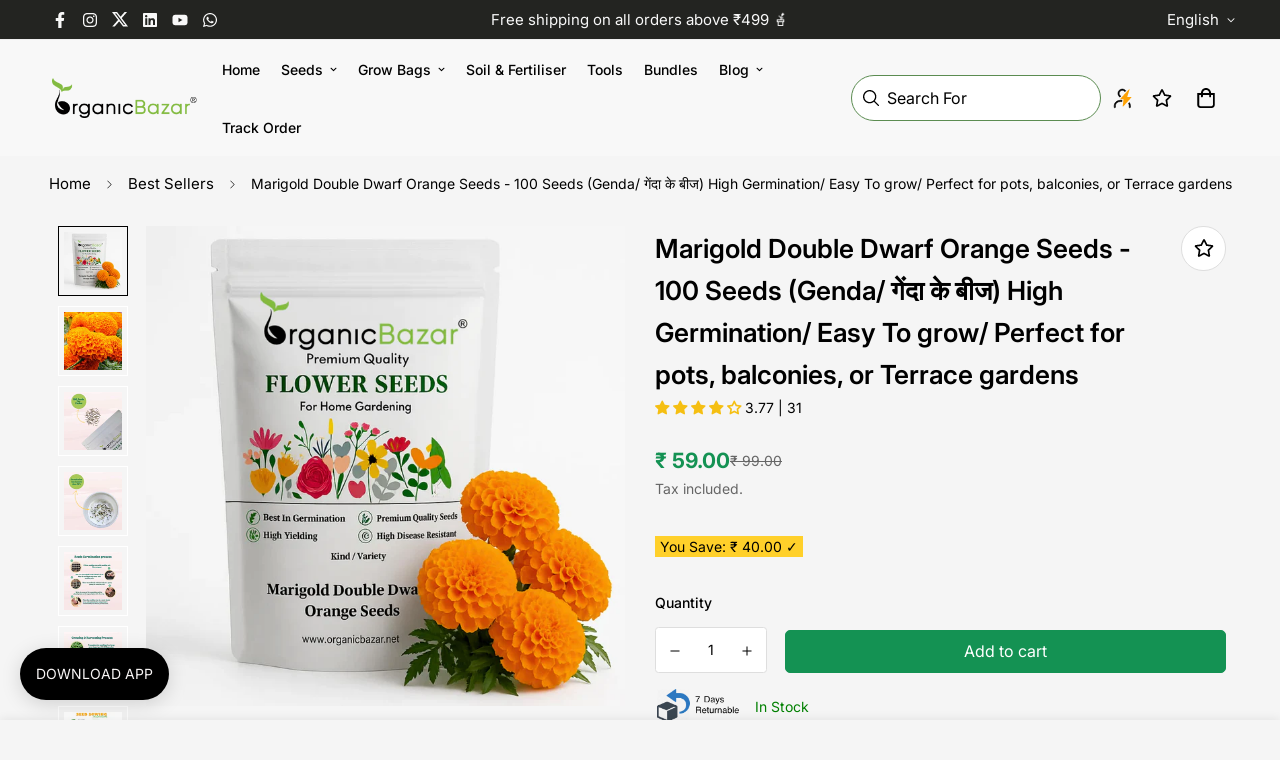

--- FILE ---
content_type: text/html; charset=utf-8
request_url: https://organicbazar.net/products/marigold-double-orange
body_size: 92999
content:

<!doctype html>
<html
  class="no-js supports-no-cookies"
  lang="en"
  data-template="product"
  
>
  <head>

     
      <link rel="apple-touch-icon" sizes="180x180" href="//organicbazar.net/cdn/shop/files/favicon.png?crop=center&height=48&v=1756813029&width=48">
      <link rel="icon" type="image/png" sizes="32x32" href="//organicbazar.net/cdn/shop/files/favicon.png?crop=center&height=32&v=1756813029&width=32">
      <link rel="icon" type="image/png" sizes="16x16" href="//organicbazar.net/cdn/shop/files/favicon.png?crop=center&height=16&v=1756813029&width=16">
      <link rel="manifest" href="/site.webmanifest">
    

    <script type="application/javascript">
checkoutBuyer = "https://fastrr-boost-ui.pickrr.com/";
</script>

<input type="hidden" value="organicbazar.net" id="sellerDomain"/>
<link rel="stylesheet" href="https://weight-fix.s3.ap-south-1.amazonaws.com/fastrr-boost-ui/shopify.css">
<script src="https://fastrr-boost-ui.pickrr.com/assets/js/channels/shopify.js" defer></script>
<script src="https://fastrr-boost-ui.pickrr.com/assets/js/channels/shiprocketMarketing.js"></script>
<!-- <script src="https://fastrr-edd.pickrr.com/index.js" defer></script> -->

<input type="hidden" value="rz" id="template"/>
<!-- <input type="hidden" value="percent" id="discountType"/>
<input type="hidden" value="5" id="discValue"/> -->

<script>
// Select the node that will be observed for mutations (Cart Page)
let fastrrBtn2 = '<div id="headless-button2" class="shiprocket-headless" data-type="cart"></div>'
let buttonAdded2 = false
let parsedBtnCode2 = new DOMParser().parseFromString(fastrrBtn2, 'text/html').querySelectorAll('.shiprocket-headless')[0];
const headlessNode2 = document.querySelector('html');

// Options for the observer (which mutations to observe)
const configuration2 = { attributes: true, childList: true, subtree: true };

// Callback function to execute when mutations are observed
const headlessCallback2 = (mutationList2, observer2) => {
  for (const mutation2 of mutationList2) {
    let maincart2 = document.querySelector('.icart-pg-checkout');
    let mainCartButton2 = document.querySelector('.icartCheckoutBtn');
    if (maincart2) {
      if (!document.getElementById('headless-button2')) {
        mainCartButton2.before(parsedBtnCode2);
      }
    }
  }
};

// Create an observer instance linked to the callback function
const observer2 = new MutationObserver(headlessCallback2);

// Start observing the target node for configured mutations
observer2.observe(headlessNode2, configuration2);
</script>
<style>	
  .sr-headless-checkout {
    font-family: inherit;
    font-size: 16px;
    font-weight: 600;
    border-radius: 0px;
    height: 48px;
    letter-spacing: 1px;
    Background-color:#149253 !important ; 
    /*clip-path: polygon(10% 0, 100% 0, 90% 100%, 0% 100%); to make angle shape button from left and right */
    /* margin-top:3px;*/
  }
  .shiprocket-headless{
    width:100%;
  }

  .icartCheckoutBtnGroup.align-bottom-top{
    display:none !important;
  }
    .icartCheckoutBtn{
  display:none !important
  }
  .shiprocket-headless .sr-d-flex.full-width.flex-center .loader5{
  display:none !important;
  }

  .icart .icart-main .icart-content img {
        margin: inherit !important;
    padding-left: 10px !important;
  }


  #headless-button .sr-headless-checkout .sr-d-flex .loader5{
    display:none !important;
  }
/* .sr-discount-label{
  font-size:0px !important;
}

 .sr-discount-label:before{
    content:"EXTRA 5% OFF on PERFUMES";
    font-size: 9px;
    color: #000;
    text-transform: none;
    top: -8px;
    left: 6px;
    background-color: #53ff73;
    border-radius: 3px;
    padding: 0 10px;
} */
</style>


<script>
// Select the node that will be observed for mutations
let fastrrBtn = '<div id="headless-button" class="shiprocket-headless" data-type="mini-cart"></div>'
let buttonAdded = false
let parsedBtnCode = new DOMParser().parseFromString(fastrrBtn, 'text/html').querySelectorAll('.shiprocket-headless')[0];
const headlessNode = document.querySelector('html');

// Options for the observer (which mutations to observe)
const configuration = { attributes: true, childList: true, subtree: true };

// Callback function to execute when mutations are observed
const headlessCallback = (mutationList, observer) => {
  for (const mutation of mutationList) {
   
  let sidecart = document.querySelector('.icart-checkout')
   
  let sideCartButton = document.querySelector('.icartCheckoutBtnGroup.align-bottom-top')
   
    if(sidecart) {
      if(!document.getElementById('headless-button')) {
     
      sideCartButton.before(parsedBtnCode)
      }
    }

  }
};

// Create an observer instance linked to the callback function
const observer1 = new MutationObserver(headlessCallback);

// Start observing the target node for configured mutations
observer1.observe(headlessNode, configuration);

</script>



    
    <script async src="https://ob.esnchocco.com/i/d848e7a95200ffa78778f8dff5790211.js" class="ct_clicktrue"></script>
    

    <!--
 
-->
    <script src="https://pdp.gokwik.co/kwikpass/kwikpass-core-functions.js"></script>

    <meta charset="utf-8">
    <meta http-equiv="X-UA-Compatible" content="IE=edge">
    <meta name="viewport" content="width=device-width, initial-scale=1, maximum-scale=1.0, user-scalable=0">
    <meta name="theme-color" content="#000000"><link rel="canonical" href="https://organicbazar.net/products/marigold-double-orange">
<link href="//organicbazar.net/cdn/shop/t/38/assets/theme-organicbazar.css?v=19951442686180562471753864143" rel="stylesheet" type="text/css" media="all" />
<link href="//organicbazar.net/cdn/shop/t/38/assets/theme.css?v=161096542318570857741753864143" rel="stylesheet" type="text/css" media="all" />
<link href="//organicbazar.net/cdn/shop/t/38/assets/chunk.css?v=143196680320068063971753864143" rel="stylesheet" type="text/css" media="all" />


<link rel="dns-prefetch" href="https://organicbazar.net/products/marigold-double-orange" crossorigin>
<link rel="dns-prefetch" href="https://cdn.shopify.com" crossorigin>
<link rel="preconnect" href="https://organicbazar.net/products/marigold-double-orange" crossorigin>
<link rel="preconnect" href="https://cdn.shopify.com" crossorigin>
<link rel="preload" as="image" href="/cdn/shop/products/All-Time-Vegetable-Seeds-Kit-for-Gardening.jpg" imagesrcset="/cdn/shop/products/All-Time-Vegetable-Seeds-Kit-for-Gardening.jpg?v=1694167488&amp;width=165 165w,/cdn/shop/products/All-Time-Vegetable-Seeds-Kit-for-Gardening.jpg?v=1694167488&amp;width=360 360w,/cdn/shop/products/All-Time-Vegetable-Seeds-Kit-for-Gardening.jpg?v=1694167488&amp;width=533 533w,/cdn/shop/products/All-Time-Vegetable-Seeds-Kit-for-Gardening.jpg?v=1694167488&amp;width=720 720w,/cdn/shop/products/All-Time-Vegetable-Seeds-Kit-for-Gardening.jpg?v=1694167488&amp;width=940 940w,/cdn/shop/products/All-Time-Vegetable-Seeds-Kit-for-Gardening.jpg?v=1694167488 1000w" imagesizes="187px">

<link href="//organicbazar.net/cdn/shop/t/38/assets/vendor.min.js?v=79999708355473714711753864143" as="script" rel="preload">
<link href="//organicbazar.net/cdn/shop/t/38/assets/app.min.js?v=137810436302511662751753864143" as="script" rel="preload">


<title class="product">Buy Best Quality Marigold Double Dwarf Orange flower seeds</title><meta name="description" content="Buy Marigold Double Dwarf Orange Online at the best price from www.organicbazar.net and add colors to your garden. Very beautiful, ancient, and scented flower orange dwarf marigold is everyone&#39;s favorite. It is beloved by butterflies, bees, ladybugs, and other beneficial insects as well as kids."><meta property="og:site_name" content="Organicbazar">
<meta property="og:url" content="https://organicbazar.net/products/marigold-double-orange">
<meta property="og:title" content="Buy Best Quality Marigold Double Dwarf Orange flower seeds">
<meta property="og:type" content="product">
<meta property="og:description" content="Buy Marigold Double Dwarf Orange Online at the best price from www.organicbazar.net and add colors to your garden. Very beautiful, ancient, and scented flower orange dwarf marigold is everyone&#39;s favorite. It is beloved by butterflies, bees, ladybugs, and other beneficial insects as well as kids."><meta property="og:image" content="http://organicbazar.net/cdn/shop/files/marigold_double_dwarf_orange_seeds_marigold_flowers_flower_seeds_organic_bazar_seeds_organic_bazar.jpg?v=1755090462">
<meta property="og:image:secure_url" content="https://organicbazar.net/cdn/shop/files/marigold_double_dwarf_orange_seeds_marigold_flowers_flower_seeds_organic_bazar_seeds_organic_bazar.jpg?v=1755090462">
<meta property="og:image:width" content="2000">
<meta property="og:image:height" content="2000"><meta property="og:price:amount" content="59.00">
<meta property="og:price:currency" content="INR"><meta name="twitter:site" content="@organic_bazar"><meta name="twitter:card" content="summary_large_image">
<meta name="twitter:title" content="Buy Best Quality Marigold Double Dwarf Orange flower seeds">
<meta name="twitter:description" content="Buy Marigold Double Dwarf Orange Online at the best price from www.organicbazar.net and add colors to your garden. Very beautiful, ancient, and scented flower orange dwarf marigold is everyone&#39;s favorite. It is beloved by butterflies, bees, ladybugs, and other beneficial insects as well as kids.">

<link rel="preconnect" href="https://fonts.shopifycdn.com" crossorigin><link rel="preload" as="font" href="//organicbazar.net/cdn/fonts/inter/inter_n4.b2a3f24c19b4de56e8871f609e73ca7f6d2e2bb9.woff2" type="font/woff2" crossorigin>
  <link rel="preload" as="font" href="//organicbazar.net/cdn/fonts/inter/inter_n7.02711e6b374660cfc7915d1afc1c204e633421e4.woff2" type="font/woff2" crossorigin><link rel="preload" as="font" href="//organicbazar.net/cdn/fonts/inter/inter_n6.771af0474a71b3797eb38f3487d6fb79d43b6877.woff2" type="font/woff2" crossorigin><style>
  @font-face {  font-family: Inter;  font-weight: 600;  font-style: normal;  font-display: swap;  src: url("//organicbazar.net/cdn/fonts/inter/inter_n6.771af0474a71b3797eb38f3487d6fb79d43b6877.woff2") format("woff2"),       url("//organicbazar.net/cdn/fonts/inter/inter_n6.88c903d8f9e157d48b73b7777d0642925bcecde7.woff") format("woff");}@font-face {  font-family: Inter;  font-weight: 900;  font-style: normal;  font-display: swap;  src: url("//organicbazar.net/cdn/fonts/inter/inter_n9.5eeac4b640934cb12c98bb58e5b212c8a842a731.woff2") format("woff2"),       url("//organicbazar.net/cdn/fonts/inter/inter_n9.a68b28f7e46ea1faab81e409809ee4919dd6e3f0.woff") format("woff");}@font-face {  font-family: Inter;  font-weight: 500;  font-style: normal;  font-display: swap;  src: url("//organicbazar.net/cdn/fonts/inter/inter_n5.d7101d5e168594dd06f56f290dd759fba5431d97.woff2") format("woff2"),       url("//organicbazar.net/cdn/fonts/inter/inter_n5.5332a76bbd27da00474c136abb1ca3cbbf259068.woff") format("woff");}:root {  --font-stack-header: Inter, sans-serif;  --font-style-header: normal;  --font-weight-header: 600;  --font-weight-header--bolder: 900;  --font-weight-header--lighter: 500;}@font-face {  font-family: Inter;  font-weight: 400;  font-style: normal;  font-display: swap;  src: url("//organicbazar.net/cdn/fonts/inter/inter_n4.b2a3f24c19b4de56e8871f609e73ca7f6d2e2bb9.woff2") format("woff2"),       url("//organicbazar.net/cdn/fonts/inter/inter_n4.af8052d517e0c9ffac7b814872cecc27ae1fa132.woff") format("woff");}@font-face {  font-family: Inter;  font-weight: 700;  font-style: normal;  font-display: swap;  src: url("//organicbazar.net/cdn/fonts/inter/inter_n7.02711e6b374660cfc7915d1afc1c204e633421e4.woff2") format("woff2"),       url("//organicbazar.net/cdn/fonts/inter/inter_n7.6dab87426f6b8813070abd79972ceaf2f8d3b012.woff") format("woff");}@font-face {  font-family: Inter;  font-weight: 700;  font-style: normal;  font-display: swap;  src: url("//organicbazar.net/cdn/fonts/inter/inter_n7.02711e6b374660cfc7915d1afc1c204e633421e4.woff2") format("woff2"),       url("//organicbazar.net/cdn/fonts/inter/inter_n7.6dab87426f6b8813070abd79972ceaf2f8d3b012.woff") format("woff");}@font-face {  font-family: Inter;  font-weight: 400;  font-style: italic;  font-display: swap;  src: url("//organicbazar.net/cdn/fonts/inter/inter_i4.feae1981dda792ab80d117249d9c7e0f1017e5b3.woff2") format("woff2"),       url("//organicbazar.net/cdn/fonts/inter/inter_i4.62773b7113d5e5f02c71486623cf828884c85c6e.woff") format("woff");}@font-face {  font-family: Inter;  font-weight: 700;  font-style: italic;  font-display: swap;  src: url("//organicbazar.net/cdn/fonts/inter/inter_i7.b377bcd4cc0f160622a22d638ae7e2cd9b86ea4c.woff2") format("woff2"),       url("//organicbazar.net/cdn/fonts/inter/inter_i7.7c69a6a34e3bb44fcf6f975857e13b9a9b25beb4.woff") format("woff");}:root {  --font-weight-body--bold: 700;  --font-weight-body--bolder: 700;  --font-stack-body: Inter, sans-serif;  --font-style-body: normal;  --font-weight-body: 400;}
</style>
<style>
  html{font-size:calc(var(--font-base-size,16) * 1px)}body{font-family:var(--font-stack-body)!important;font-weight:var(--font-weight-body);font-style:var(--font-style-body);color:var(--color-body-text);font-size:calc(var(--font-base-size,16) * 1px);line-height:calc(var(--base-line-height) * 1px);scroll-behavior:smooth}body .h1,body .h2,body .h3,body .h4,body .h5,body .h6,body h1,body h2,body h3,body h4,body h5,body h6{font-family:var(--font-stack-header);font-weight:var(--font-weight-header);font-style:var(--font-style-header);color:var(--color-heading-text);line-height:normal}body .h1,body h1{font-size:calc(((var(--font-h1-mobile))/ (var(--font-base-size))) * 1rem)}body .h2,body h2{font-size:calc(((var(--font-h2-mobile))/ (var(--font-base-size))) * 1rem)}body .h3,body h3{font-size:calc(((var(--font-h3-mobile))/ (var(--font-base-size))) * 1rem)}body .h4,body h4{font-size:calc(((var(--font-h4-mobile))/ (var(--font-base-size))) * 1rem)}body .h5,body h5{font-size:calc(((var(--font-h5-mobile))/ (var(--font-base-size))) * 1rem)}body .h6,body h6{font-size:calc(((var(--font-h6-mobile))/ (var(--font-base-size))) * 1rem);line-height:1.4}@media only screen and (min-width:768px){body .h1,body h1{font-size:calc(((var(--font-h1-desktop))/ (var(--font-base-size))) * 1rem)}body .h2,body h2{font-size:calc(((var(--font-h2-desktop))/ (var(--font-base-size))) * 1rem)}body .h3,body h3{font-size:calc(((var(--font-h3-desktop))/ (var(--font-base-size))) * 1rem)}body .h4,body h4{font-size:calc(((var(--font-h4-desktop))/ (var(--font-base-size))) * 1rem)}body .h5,body h5{font-size:calc(((var(--font-h5-desktop))/ (var(--font-base-size))) * 1rem)}body .h6,body h6{font-size:calc(((var(--font-h6-desktop))/ (var(--font-base-size))) * 1rem)}}.swiper-wrapper{display:flex}.swiper-container:not(.swiper-container-initialized) .swiper-slide{width:calc(100% / var(--items,1));flex:0 0 auto}@media (max-width:1023px){.swiper-container:not(.swiper-container-initialized) .swiper-slide{min-width:40vw;flex:0 0 auto}}@media (max-width:767px){.swiper-container:not(.swiper-container-initialized) .swiper-slide{min-width:66vw;flex:0 0 auto}}.opacity-0{opacity:0}.opacity-100{opacity:1!important;}.placeholder-background{position:absolute;top:0;right:0;bottom:0;left:0;pointer-events:none}.placeholder-background--animation{background-color:#000;animation:placeholder-background-loading 1.5s infinite linear}[data-image-loading]{position:relative}[data-image-loading]:after{content:'';background-color:#000;animation:placeholder-background-loading 1.5s infinite linear;position:absolute;top:0;left:0;width:100%;height:100%;z-index:1}[data-image-loading] img.lazyload{opacity:0}[data-image-loading] img.lazyloaded{opacity:1}.no-js [data-image-loading]{animation-name:none}.lazyload--fade-in{opacity:0;transition:.25s all}.lazyload--fade-in.lazyloaded{opacity:1}@media (min-width:768px){.hidden.md\:block{display:block!important}.hidden.md\:flex{display:flex!important}.hidden.md\:grid{display:grid!important}}@media (min-width:1024px){.hidden.lg\:block{display:block!important}.hidden.lg\:flex{display:flex!important}.hidden.lg\:grid{display:grid!important}}@media (min-width:1280px){.hidden.xl\:block{display:block!important}.hidden.xl\:flex{display:flex!important}.hidden.xl\:grid{display:grid!important}}

  h1, .h1,
  h2, .h2,
  h3, .h3,
  h4, .h4,
  h5, .h5,
  h6, .h6 {
    letter-spacing: 0px;
  }
</style>

    
    

    

    
<style data-shopify>:root {    /* ANIMATIONS */    --m-animation-duration: 600ms;    --m-animation-fade-in-up: m-fade-in-up var(--m-animation-duration) cubic-bezier(0, 0, 0.3, 1) forwards;    --m-animation-fade-in-left: m-fade-in-left var(--m-animation-duration) cubic-bezier(0, 0, 0.3, 1) forwards;    --m-animation-fade-in-right: m-fade-in-right var(--m-animation-duration) cubic-bezier(0, 0, 0.3, 1) forwards;    --m-animation-fade-in-left-rtl: m-fade-in-left-rtl var(--m-animation-duration) cubic-bezier(0, 0, 0.3, 1) forwards;    --m-animation-fade-in-right-rtl: m-fade-in-right-rtl var(--m-animation-duration) cubic-bezier(0, 0, 0.3, 1) forwards;    --m-animation-fade-in: m-fade-in calc(var(--m-animation-duration) * 2) cubic-bezier(0, 0, 0.3, 1);    --m-animation-zoom-fade: m-zoom-fade var(--m-animation-duration) ease forwards;		/* BODY */		--base-line-height: 28;		/* PRIMARY COLORS */		--color-primary: #000000;		--plyr-color-main: #000000;		--color-primary-darker: #333333;		/* TEXT COLORS */		--color-body-text: #000000;		--color-heading-text: #000000;		--color-sub-text: #666666;		--color-text-link: #000000;		--color-text-link-hover: #999999;		/* BUTTON COLORS */		--color-btn-bg:  #000000;		--color-btn-bg-hover: #000000;		--color-btn-text: #ffffff;		--color-btn-text-hover: #ffffff;    	--color-btn-secondary-border: #000000;    	--color-btn-secondary-text: #000000;		--btn-letter-spacing: 0px;		--btn-border-radius: 5px;		--btn-border-width: 1px;		--btn-line-height: 23px;				/* PRODUCT COLORS */		--product-title-color: #000000;		--product-sale-price-color: #666666;		--product-regular-price-color: #000000;		--product-type-color: #666666;		--product-desc-color: #666666;		/* TOPBAR COLORS */		--color-topbar-background: #232421;		--color-topbar-text: #f8f8f8;		/* MENU BAR COLORS */		--color-menu-background: #000000;		--color-menu-text: #f8f8f8;		/* BORDER COLORS */		--color-border: #dedede;		/* FOOTER COLORS */		--color-footer-text: #000000;		--color-footer-subtext: #000000;		--color-footer-background: #f0f0f0;		--color-footer-link: #464646;		--color-footer-link-hover: #000000;		--color-footer-background-mobile: #f0f0f0;		/* FOOTER BOTTOM COLORS */		--color-footer-bottom-text: #000;		--color-footer-bottom-background: #f0f0f0;		--color-footer-bottom-background-mobile: #F5F5F5;		/* HEADER */		--color-header-text: #000000;		--color-header-transparent-text: #000000;		--color-main-background: #f5f5f5;		--color-field-background: #ffffff;		--color-header-background: #f8f8f8;		--color-cart-wishlist-count: #000000;		--bg-cart-wishlist-count: #ffd02a;		--swatch-item-background-default: #f7f8fa;		--text-gray-400: #777777;		--text-gray-9b: #9b9b9b;		--text-black: #000000;		--text-white: #ffffff;		--bg-gray-400: #f7f8fa;		--bg-black: #000000;		--rounded-full: 9999px;		--border-color-1: #eeeeee;		--border-color-2: #b2b2b2;		--border-color-3: #d2d2d2;		--border-color-4: #737373;		--color-secondary: #666666;		--color-success: #3a8735;		--color-warning: #ff706b;		--color-info: #959595;		--color-disabled: #cecece;		--bg-disabled: #f7f7f7;		--bg-hover: #737373;		--bg-color-tooltip: #000000;		--text-color-tooltip: #ffffff;		--color-image-overlay: #000000;		--opacity-image-overlay: 0.2;		--theme-shadow: 0 5px 15px 0 rgba(0, 0, 0, 0.07);    	--arrow-select-box: url(//organicbazar.net/cdn/shop/t/38/assets/ar-down.svg?v=92728264558441377851753864143);		/* FONT SIZES */		--font-base-size: 14;		--font-btn-size: 16px;		--font-btn-weight: 300;		--font-h1-desktop: 54;		--font-h1-mobile: 50;		--font-h2-desktop: 42;		--font-h2-mobile: 37;		--font-h3-desktop: 31;		--font-h3-mobile: 28;		--font-h4-desktop: 27;		--font-h4-mobile: 24;		--font-h5-desktop: 23;		--font-h5-mobile: 20;		--font-h6-desktop: 21;		--font-h6-mobile: 19;    	--arrow-down-url: url(//organicbazar.net/cdn/shop/t/38/assets/arrow-down.svg?v=157552497485556416461753864143);    	--arrow-down-white-url: url(//organicbazar.net/cdn/shop/t/38/assets/arrow-down-white.svg?v=70535736727834135531753864143);    	--product-title-line-clamp: 1;		--spacing-sections-desktop: 50px;        --spacing-sections-tablet: 40px;        --spacing-sections-mobile: 25px;	}
</style><link href="//organicbazar.net/cdn/shop/t/38/assets/product-template.css?v=67949712502479484401753864143" rel="stylesheet" type="text/css" media="all" />
<link media="print" onload="this.media = 'all'" rel="stylesheet" href="//organicbazar.net/cdn/shop/t/38/assets/vendor.css?v=28710240041808722351753864143">

<link href="//organicbazar.net/cdn/shop/t/38/assets/custom.css?v=3835256507967786161753864143" rel="stylesheet" type="text/css" media="all" />

<style data-shopify>body {
    --container-width: 1200;
    --fluid-container-width: 1620px;
    --fluid-container-offset: 65px;
    background-color: #f5f5f5;
  }
  [style*="--aspect-ratio"]:before {
    padding-top: calc(100% / (0.0001 + var(--aspect-ratio, 16/9)));
  }
  @media ( max-width: 767px ) {
    [style*="--aspect-ratio"]:before {
      padding-top: calc(100% / (0.0001 + var(--aspect-ratio-mobile, var(--aspect-ratio, 16/9)) ));
    }
  }.sf-topbar {  border-color: #eee;}.sf__font-normal {  font-weight: 400;}body .sf-footer__block .social-media-links {  gap: 12px;  margin: 0;  padding: 5px;  flex-wrap: wrap;}body .sf-footer__block .social-media-links a {  color: #222;  width: 48px;  height: 48px;  padding: 0;  display: inline-flex;  align-items: center;  justify-content: center;  border-radius: 50%;  background-color: #E9E9E9;  transition: all .3s;}body .sf-footer__block .social-media-links a:hover {  background-color: #222;  color: #fff;  box-shadow: 0 0 0 0.2rem #222;}@media (min-width: 1536px) {  body .sf__footer-block-newsletter .sf__footer-block-title {    font-size: 42px;  }}
</style>

    <script src="//organicbazar.net/cdn/shop/t/38/assets/vendor.min.js?v=79999708355473714711753864143" defer="defer"></script>
    <script src="//organicbazar.net/cdn/shop/t/38/assets/theme-global.js?v=24534661300398246371753864143" defer="defer"></script>
    <script src="//organicbazar.net/cdn/shop/t/38/assets/app.min.js?v=137810436302511662751753864143" defer="defer"></script>
    <!-- <script src="https://bridge.shopflo.com/js/shopflo.bundle.js" async></script> --><script src="//organicbazar.net/cdn/shop/t/38/assets/animations.min.js?v=91103216221161842421753864143" defer="defer"></script><script>
  const boostSDAssetFileURL = "\/\/organicbazar.net\/cdn\/shop\/t\/38\/assets\/boost_sd_assets_file_url.gif?23913";
  window.boostSDAssetFileURL = boostSDAssetFileURL;

  if (window.boostSDAppConfig) {
    window.boostSDAppConfig.generalSettings.custom_js_asset_url = "//organicbazar.net/cdn/shop/t/38/assets/boost-sd-custom.js?v=89333337400471078411753864143";
    window.boostSDAppConfig.generalSettings.custom_css_asset_url = "//organicbazar.net/cdn/shop/t/38/assets/boost-sd-custom.css?v=29003445079041048451753864143";
  }

  
</script>

    <script>window.performance && window.performance.mark && window.performance.mark('shopify.content_for_header.start');</script><meta name="google-site-verification" content="uwcB6kKedSE20ro_l5uhNXbvjPuYAB9QxixDHkmNsfI">
<meta id="shopify-digital-wallet" name="shopify-digital-wallet" content="/81308287252/digital_wallets/dialog">
<link rel="alternate" type="application/json+oembed" href="https://organicbazar.net/products/marigold-double-orange.oembed">
<script async="async" src="/checkouts/internal/preloads.js?locale=en-IN"></script>
<script id="shopify-features" type="application/json">{"accessToken":"621812772e2e464a0e308b45fcea75f2","betas":["rich-media-storefront-analytics"],"domain":"organicbazar.net","predictiveSearch":true,"shopId":81308287252,"locale":"en"}</script>
<script>var Shopify = Shopify || {};
Shopify.shop = "caed65-3.myshopify.com";
Shopify.locale = "en";
Shopify.currency = {"active":"INR","rate":"1.0"};
Shopify.country = "IN";
Shopify.theme = {"name":"Copy of FV3 \u003c\u003e100\u003e\u003e OBZ-Fastrr \u003c\u003e ICART Final","id":180965048596,"schema_name":"Minimog - OS 2.0","schema_version":"3.5.0","theme_store_id":null,"role":"main"};
Shopify.theme.handle = "null";
Shopify.theme.style = {"id":null,"handle":null};
Shopify.cdnHost = "organicbazar.net/cdn";
Shopify.routes = Shopify.routes || {};
Shopify.routes.root = "/";</script>
<script type="module">!function(o){(o.Shopify=o.Shopify||{}).modules=!0}(window);</script>
<script>!function(o){function n(){var o=[];function n(){o.push(Array.prototype.slice.apply(arguments))}return n.q=o,n}var t=o.Shopify=o.Shopify||{};t.loadFeatures=n(),t.autoloadFeatures=n()}(window);</script>
<script id="shop-js-analytics" type="application/json">{"pageType":"product"}</script>
<script defer="defer" async type="module" src="//organicbazar.net/cdn/shopifycloud/shop-js/modules/v2/client.init-shop-cart-sync_D0dqhulL.en.esm.js"></script>
<script defer="defer" async type="module" src="//organicbazar.net/cdn/shopifycloud/shop-js/modules/v2/chunk.common_CpVO7qML.esm.js"></script>
<script type="module">
  await import("//organicbazar.net/cdn/shopifycloud/shop-js/modules/v2/client.init-shop-cart-sync_D0dqhulL.en.esm.js");
await import("//organicbazar.net/cdn/shopifycloud/shop-js/modules/v2/chunk.common_CpVO7qML.esm.js");

  window.Shopify.SignInWithShop?.initShopCartSync?.({"fedCMEnabled":true,"windoidEnabled":true});

</script>
<script>(function() {
  var isLoaded = false;
  function asyncLoad() {
    if (isLoaded) return;
    isLoaded = true;
    var urls = ["\/\/cdn.app.metorik.com\/js\/shopify\/mtk.js?shop=caed65-3.myshopify.com"];
    for (var i = 0; i < urls.length; i++) {
      var s = document.createElement('script');
      s.type = 'text/javascript';
      s.async = true;
      s.src = urls[i];
      var x = document.getElementsByTagName('script')[0];
      x.parentNode.insertBefore(s, x);
    }
  };
  if(window.attachEvent) {
    window.attachEvent('onload', asyncLoad);
  } else {
    window.addEventListener('load', asyncLoad, false);
  }
})();</script>
<script id="__st">var __st={"a":81308287252,"offset":19800,"reqid":"748acabc-8cf7-4080-b9d5-cb7fe6eccf53-1764269702","pageurl":"organicbazar.net\/products\/marigold-double-orange","u":"1deb590308d5","p":"product","rtyp":"product","rid":8566263021844};</script>
<script>window.ShopifyPaypalV4VisibilityTracking = true;</script>
<script id="form-persister">!function(){'use strict';const t='contact',e='new_comment',n=[[t,t],['blogs',e],['comments',e],[t,'customer']],o='password',r='form_key',c=['recaptcha-v3-token','g-recaptcha-response','h-captcha-response',o],s=()=>{try{return window.sessionStorage}catch{return}},i='__shopify_v',u=t=>t.elements[r],a=function(){const t=[...n].map((([t,e])=>`form[action*='/${t}']:not([data-nocaptcha='true']) input[name='form_type'][value='${e}']`)).join(',');var e;return e=t,()=>e?[...document.querySelectorAll(e)].map((t=>t.form)):[]}();function m(t){const e=u(t);a().includes(t)&&(!e||!e.value)&&function(t){try{if(!s())return;!function(t){const e=s();if(!e)return;const n=u(t);if(!n)return;const o=n.value;o&&e.removeItem(o)}(t);const e=Array.from(Array(32),(()=>Math.random().toString(36)[2])).join('');!function(t,e){u(t)||t.append(Object.assign(document.createElement('input'),{type:'hidden',name:r})),t.elements[r].value=e}(t,e),function(t,e){const n=s();if(!n)return;const r=[...t.querySelectorAll(`input[type='${o}']`)].map((({name:t})=>t)),u=[...c,...r],a={};for(const[o,c]of new FormData(t).entries())u.includes(o)||(a[o]=c);n.setItem(e,JSON.stringify({[i]:1,action:t.action,data:a}))}(t,e)}catch(e){console.error('failed to persist form',e)}}(t)}const f=t=>{if('true'===t.dataset.persistBound)return;const e=function(t,e){const n=function(t){return'function'==typeof t.submit?t.submit:HTMLFormElement.prototype.submit}(t).bind(t);return function(){let t;return()=>{t||(t=!0,(()=>{try{e(),n()}catch(t){(t=>{console.error('form submit failed',t)})(t)}})(),setTimeout((()=>t=!1),250))}}()}(t,(()=>{m(t)}));!function(t,e){if('function'==typeof t.submit&&'function'==typeof e)try{t.submit=e}catch{}}(t,e),t.addEventListener('submit',(t=>{t.preventDefault(),e()})),t.dataset.persistBound='true'};!function(){function t(t){const e=(t=>{const e=t.target;return e instanceof HTMLFormElement?e:e&&e.form})(t);e&&m(e)}document.addEventListener('submit',t),document.addEventListener('DOMContentLoaded',(()=>{const e=a();for(const t of e)f(t);var n;n=document.body,new window.MutationObserver((t=>{for(const e of t)if('childList'===e.type&&e.addedNodes.length)for(const t of e.addedNodes)1===t.nodeType&&'FORM'===t.tagName&&a().includes(t)&&f(t)})).observe(n,{childList:!0,subtree:!0,attributes:!1}),document.removeEventListener('submit',t)}))}()}();</script>
<script integrity="sha256-52AcMU7V7pcBOXWImdc/TAGTFKeNjmkeM1Pvks/DTgc=" data-source-attribution="shopify.loadfeatures" defer="defer" src="//organicbazar.net/cdn/shopifycloud/storefront/assets/storefront/load_feature-81c60534.js" crossorigin="anonymous"></script>
<script data-source-attribution="shopify.dynamic_checkout.dynamic.init">var Shopify=Shopify||{};Shopify.PaymentButton=Shopify.PaymentButton||{isStorefrontPortableWallets:!0,init:function(){window.Shopify.PaymentButton.init=function(){};var t=document.createElement("script");t.src="https://organicbazar.net/cdn/shopifycloud/portable-wallets/latest/portable-wallets.en.js",t.type="module",document.head.appendChild(t)}};
</script>
<script data-source-attribution="shopify.dynamic_checkout.buyer_consent">
  function portableWalletsHideBuyerConsent(e){var t=document.getElementById("shopify-buyer-consent"),n=document.getElementById("shopify-subscription-policy-button");t&&n&&(t.classList.add("hidden"),t.setAttribute("aria-hidden","true"),n.removeEventListener("click",e))}function portableWalletsShowBuyerConsent(e){var t=document.getElementById("shopify-buyer-consent"),n=document.getElementById("shopify-subscription-policy-button");t&&n&&(t.classList.remove("hidden"),t.removeAttribute("aria-hidden"),n.addEventListener("click",e))}window.Shopify?.PaymentButton&&(window.Shopify.PaymentButton.hideBuyerConsent=portableWalletsHideBuyerConsent,window.Shopify.PaymentButton.showBuyerConsent=portableWalletsShowBuyerConsent);
</script>
<script data-source-attribution="shopify.dynamic_checkout.cart.bootstrap">document.addEventListener("DOMContentLoaded",(function(){function t(){return document.querySelector("shopify-accelerated-checkout-cart, shopify-accelerated-checkout")}if(t())Shopify.PaymentButton.init();else{new MutationObserver((function(e,n){t()&&(Shopify.PaymentButton.init(),n.disconnect())})).observe(document.body,{childList:!0,subtree:!0})}}));
</script>

<script>window.performance && window.performance.mark && window.performance.mark('shopify.content_for_header.end');</script>


        



    <link rel="stylesheet" href="https://cdnjs.cloudflare.com/ajax/libs/font-awesome/5.15.1/css/all.min.css">
    <style>
      #sy-whatshelp {
          left: 25px;
          bottom: 60px;
          position: fixed;
          z-index: 9999;
      }

      #sy-whatshelp a.sywh-open-services {
          background-color: #25d366;
          color: #fff;
          line-height: 35px;
          margin-top: 10px;
          border: none;
          cursor: pointer;
          font-size: 45px;
          width: 40px;
          height: 40px;
          text-align: center;
          box-shadow: 2px 2px 8px -3px #000;
          border-radius: 100%;
          -webkit-border-radius: 100%;
          -moz-border-radius: 100%;
          -ms-border-radius: 100%;
          display: inline-block;
      }

      #sy-whatshelp a.sywh-open-services i {
          line-height: 40px;
      }
    </style>
    <!-- Google tag (gtag.js) -->
    <script async src="https://www.googletagmanager.com/gtag/js?id=G-45781T317M"></script>
    <!-- <script src="//organicbazar.net/cdn/shop/t/38/assets/shopflo_ab.js?v=157941789200832977411753864143" defer="defer"></script> -->
    <script>
      window.dataLayer = window.dataLayer || [];
      function gtag(){dataLayer.push(arguments);}
      gtag('js', new Date());
      gtag('config', 'G-45781T317M',{ 'groups': 'GA4'});
    </script>

    

    <script src="https://code.jquery.com/jquery-3.6.0.min.js" preload></script>

    <script>
      document.addEventListener('DOMContentLoaded', () => {
        let canClickSearchInput = false;

        setTimeout(() => {
          canClickSearchInput = true;
        }, 500);
        document.addEventListener('click', function (e) {
          const inputWrapper = e.target.closest('m-search-popup.sf-search-form');
          if (inputWrapper && !canClickSearchInput) {
            e.preventDefault();
            e.stopPropagation();
            console.log('can click...');
          }
        }, true);
      });
    </script>

    <script>
      document.addEventListener("click", function (e) {
        if (e.target.closest("m-search-popup")) {
          const maxAttempts = 30;
          let attempt = 0;

          const intervalId = setInterval(() => {
            attempt++;
            const searchInput = document.querySelector(
                "#m-form-search .w-full.h-11.boost-sd__search-widget-init-input, .w-full.h-11.boost-sd__search-widget-init-input"
            );
            if (searchInput || attempt >= maxAttempts) {
              clearInterval(intervalId);
              if (searchInput) {
                const currentValue = searchInput.value;

                searchInput.focus();

                window.dispatchEvent(new MouseEvent("mousemove", { bubbles: true, clientX: 100, clientY: 100 }));
                window.dispatchEvent(new PointerEvent("pointermove", { bubbles: true, clientX: 100, clientY: 100 }));

                searchInput.dispatchEvent(new PointerEvent('pointerdown', { bubbles: true }));
                searchInput.dispatchEvent(new MouseEvent('click', { bubbles: true }));

                if (currentValue.trim() !== '') {
                  searchInput.value = currentValue;
                  searchInput.dispatchEvent(new Event('input', { bubbles: true }));
                }

                console.log("Found input search and emulated mouse + focus interaction!");
              }
              else {
                console.warn("Search input not found after attempts expired.");
              }
            }
          }, 200);
        }
      });
    </script>
  <!-- BEGIN app block: shopify://apps/icart-cart-drawer-cart-upsell/blocks/icart-block/e651bbc2-5760-47d8-a513-2aa6ee3a9aa7 -->

<script>
  var selectorMetaValue = '';
  var page_type_new = '';
</script>

<script type="text/javascript" id="icartCommonScriptJs">
  if (Shopify.theme.id == '180965048596') {
    
      
        
        
        
        
        
    
          var icartProductObj = {};
          var icartNodeCallToken = eval({"icartNodeCallToken":"1764220025","isiCartDiscountUpdate":"1760438156"});
          var icart_cart_arr = {"note":null,"attributes":{},"original_total_price":0,"total_price":0,"total_discount":0,"total_weight":0.0,"item_count":0,"items":[],"requires_shipping":false,"currency":"INR","items_subtotal_price":0,"cart_level_discount_applications":[],"checkout_charge_amount":0};
          var icartScid = 'YmVlYTM4MDViYjAyYjg5ZDE0ZjFiN2NlY2Q1MGRjYWYuZWUzNTIwZWMxMTMwMDllNTMwMGQyMGIzZGNjN2U2YmE=';
          var icartPageType = '0';
          var icartCurrencyWihoutFormat = "₹ {{amount}}";
          var [cart_prod_coll_id_arr, cart_prod_id_arr, cart_prod_wise_coll_id_arr, cart_prod_wise_tag_arr, icartLineItemData] = [[], [], [], [], {}];
          var rootElement;
          var icartCartRecall = ('' == 'true') ? true : false;
          var icartSelector = ''
    
          if ('true' == 'true') {
            var icartThemeCartSelector = ['[href="/cart"]', '[href="#cart"]'];
            var icartHandleThemeCartButton = false;
            var icartThemeCartLoaded = setInterval(function () {
              var icartThemeCartElement = document.querySelectorAll(icartThemeCartSelector);
              if (icartThemeCartElement.length > 0) {
                document.querySelectorAll(icartThemeCartSelector).forEach((data) => {
                  data.addEventListener('click', function(event){
                    event.preventDefault();
                    event.stopImmediatePropagation();
                    event.stopPropagation();
                    if (icartHandleThemeCartButton == false) {
                      icartHandleThemeCartButton = true;
                    }
                    typeof icartDrawerOpn == 'function' && icartDrawerOpn();
                  });
                });
                clearInterval(icartThemeCartLoaded);
              }
            }, 10);
            document.addEventListener("DOMContentLoaded", () => {
              setTimeout(function() { clearInterval(icartThemeCartLoaded); }, 60000);
            });
          }
    
          if ('true' == 'true') {
            var icartATCSelector = ["div[data-testid='GooglePay-button']", "input[value$='Add to Cart']", '#AddToCart', '.btn--secondary-accent', '.product-form__add-to-cart.button', '.product-single__cart-submit.shopify-payment-btn btn--secondary', "button[name$='add']", "form[action*='/cart/add'] .product-submit", "form[action='/cart/add'] .btn-hover", "form[action='/cart/add'].add-to-cart-btn", 'button.btn-addtocart, button.tt-btn-addtocart', '.secondary-button', '.btn.product-form__cart-submit.btn--secondary-accent', '.btn.add-to-cart', '.add-to-cart', '#AddToCart--product-template', '.btn--add-to-cart', '.product-form__submit button', "form[action*='/cart/add'] [type=submit]"];
            var icartHandleATCButton = false;
            var icartATCFormClose, icartATCHtmlData;
            var icartATCLoaded = setInterval(function () {
              var icartATCElement = document.querySelectorAll(icartATCSelector);
              if (icartATCElement.length > 0) {
                  IcartAddCustomEventListener(icartATCSelector, async function (event) {
                    icartATCHtmlData = event.target;
                    icartATCFormClose = icartATCHtmlData.closest("form[action*='/cart/add']");
                    if (icartATCFormClose) {
                      let checkSoldOutStatus = true;
                      if (Shopify.shop != 'niplux.myshopify.com') {
                        let icart_aria_disabled = icartATCFormClose.querySelector("form[action*='/cart/add'] [type=submit]");
                        if (icart_aria_disabled) {
                          if (icart_aria_disabled.getAttribute('aria-disabled') || icart_aria_disabled.getAttribute('disabled')) {
                            checkSoldOutStatus = false;
                          } else {
                            checkSoldOutStatus = true;
                          }
                        } else {
                          checkSoldOutStatus = true;
                        }
                      }
    
                      if (checkSoldOutStatus) {
                        event.preventDefault();
                        event.stopPropagation();
                        event.stopImmediatePropagation();
                        if (icartHandleATCButton == false) {
                          icartHandleATCButton = true;
                        }
                        typeof makeAddCartThemeBtnClone == 'function' && makeAddCartThemeBtnClone();
                      }
                    }
                  });
                  clearInterval(icartATCLoaded);
              }
            }, 10);
            document.addEventListener("DOMContentLoaded", () => {
              setTimeout(function() { clearInterval(icartATCLoaded); }, 60000);
            });
          }

          function icartPopupStatusUpdate(){
            if(('' == 0 || '' == 1) && ('' == 1)) {
              function icartScriptLoad(e){return new Promise(function(t,n){let r=document.createElement("script");r.src=e,r.id="icartFullCartMinJs",r.type="text/javascript",r.onError=n,r.async=false,r.onload=t,r.addEventListener("error",n),r.addEventListener("load",t),document.getElementsByTagName("head")[0].appendChild(r)})}
              icartScriptLoad("https://cdnicart.identixweb.com/assets/js/icart-custom-steps.min.js");
              localStorage.setItem('popup_status', JSON.stringify({'app_embed_tour_status': '', 'app_embed_return_appstatus': ''}));
              fetch(`https://icartapi.identixweb.com/appEmbedStatusUpdate?shop=${Shopify.shop}&key=app_embed_tour_status`, {method: 'GET', headers: {'Content-Type': 'application/json'}})
            if('' == 0 && '' == 1){ fetch(`https://icartapi.identixweb.com/appEmbedStatusUpdate?shop=${Shopify.shop}&key=app_embed_return_appstatus`, {method: 'GET', headers: {'Content-Type': 'application/json'}}) } } };

          window.IcartAddCustomEventListener = (selector, handler) => {
            rootElement = document.querySelector('body');
            rootElement.addEventListener('click', icartEventHandler, true);
            rootElement.selector = selector;
            rootElement.handler = handler;
          };
    
          function icartEventHandler(evt) {
            let targetElement = evt.target;
            while (targetElement != null) {
              if (targetElement.matches(evt.currentTarget.selector)) {
                evt.currentTarget.handler(evt);
                return;
              }
              targetElement = targetElement.parentElement;
            }
          }
        page_type_new = 0
        
          /* ---- iCart drawer content ----- */
          let icartMainInter = setInterval(()=>{
            const mainContentClass = document.querySelectorAll('.icartShopifyCartContent')[0];
            if(mainContentClass && (selectorMetaValue == '' || selectorMetaValue == 'false')) {
                mainContentClass.classList.add("icart_main_selector_visibility");
                clearInterval(icartMainInter);
            } else {
                (selectorMetaValue != '' || selectorMetaValue != 'false') ? clearInterval(icartMainInter) : '';
            }
          },500);
          
            
              var productObj = {"id":8567074750740,"title":"Arrow shape Plant Tag Marker label White for Home Gardening","handle":"arrow-shape-plant-tag","description":"If you're looking for an easy way to keep track of your plants, you need these plastic Arrow Shape Plant Tags markers. Made from high-quality plastic, these stick tags are sturdy and weather resistant, perfect for indoor or outdoor use. The clear printing is easy to read, making it simple to identify your plant's name.\u003cbr\u003eThis Arrow Shape white plant tag is perfect for labeling home garden plants. The strong stick makes it easy to attach and remove the label from plants.\u003cbr\u003eWhite tags or markers are a popular choice because they are easy to read and stand out against the background of a garden. They are often used to label plants that are part of a garden bed or group of plants with similar characteristics, such as a row of herbs or a collection of annual flowers.\u003cbr\u003eWhen choosing a plant tag or marker, it's important to consider the material, durability, size, and style. You may also want to consider the type of plant you are labeling and the location of the tag in the garden.\u003cbr\u003e\u003ch2\u003e\u003cstrong\u003eAbout this item\u003c\/strong\u003e\u003c\/h2\u003e\u003cul\u003e \u003cli\u003eArrow Shape Plant Tags made of Plastic\u003c\/li\u003e \u003cli\u003eThese T plant tags easily fit anywhere – greenhouse, home garden, pot, or grow bag. The process will not impact the plants, home gardening, orchards, gardens, farms, or seedling trays.\u003c\/li\u003e \u003cli\u003eCatch eyeing, attractive markers, can be used to mark fruit trees, nursery stock, flowers, greenhouse, potting test, etc.\u003c\/li\u003e \u003cli\u003eSize -\u0026gt; Height – 10 cm, Width – 2 cm\u003c\/li\u003e\n\u003c\/ul\u003e","published_at":"2023-08-24T17:10:33+05:30","created_at":"2023-08-24T17:10:33+05:30","vendor":"Organicbazar","type":"Gardening Tools","tags":["7day-return","restrict_quantity_app"],"price":1400,"price_min":1400,"price_max":40000,"available":true,"price_varies":true,"compare_at_price":1500,"compare_at_price_min":1500,"compare_at_price_max":75000,"compare_at_price_varies":true,"variants":[{"id":46420341227796,"title":"Pack of 10","option1":"Pack of 10","option2":null,"option3":null,"sku":"Arrow_Tag_10","requires_shipping":true,"taxable":false,"featured_image":{"id":42435585507604,"product_id":8567074750740,"position":4,"created_at":"2023-08-24T17:10:41+05:30","updated_at":"2023-08-24T17:10:41+05:30","alt":null,"width":1000,"height":1000,"src":"\/\/organicbazar.net\/cdn\/shop\/files\/PAck-of-10-1.jpg?v=1692877241","variant_ids":[46420341227796]},"available":true,"name":"Arrow shape Plant Tag Marker label White for Home Gardening - Pack of 10","public_title":"Pack of 10","options":["Pack of 10"],"price":10000,"weight":0,"compare_at_price":15000,"inventory_management":"shopify","barcode":"","featured_media":{"alt":null,"id":34826219389204,"position":4,"preview_image":{"aspect_ratio":1.0,"height":1000,"width":1000,"src":"\/\/organicbazar.net\/cdn\/shop\/files\/PAck-of-10-1.jpg?v=1692877241"}},"requires_selling_plan":false,"selling_plan_allocations":[]},{"id":46420341195028,"title":"Pack of 1","option1":"Pack of 1","option2":null,"option3":null,"sku":"Arrow_Plant_Tag","requires_shipping":true,"taxable":false,"featured_image":{"id":42435583869204,"product_id":8567074750740,"position":1,"created_at":"2023-08-24T17:10:33+05:30","updated_at":"2023-09-08T16:04:09+05:30","alt":"Arrow shape Plant Tag Marker label White for Home Gardening","width":1000,"height":1000,"src":"\/\/organicbazar.net\/cdn\/shop\/products\/Arrow-shape-Plant-Tag-Marker-label-White-for-Home-Gardening.jpg?v=1694169249","variant_ids":[46420341195028]},"available":true,"name":"Arrow shape Plant Tag Marker label White for Home Gardening - Pack of 1","public_title":"Pack of 1","options":["Pack of 1"],"price":1400,"weight":0,"compare_at_price":1500,"inventory_management":"shopify","barcode":"","featured_media":{"alt":"Arrow shape Plant Tag Marker label White for Home Gardening","id":34826217619732,"position":1,"preview_image":{"aspect_ratio":1.0,"height":1000,"width":1000,"src":"\/\/organicbazar.net\/cdn\/shop\/products\/Arrow-shape-Plant-Tag-Marker-label-White-for-Home-Gardening.jpg?v=1694169249"}},"requires_selling_plan":false,"selling_plan_allocations":[]},{"id":46420341260564,"title":"Pack of 20","option1":"Pack of 20","option2":null,"option3":null,"sku":"Arrow_Tag_20","requires_shipping":true,"taxable":false,"featured_image":{"id":42435586523412,"product_id":8567074750740,"position":5,"created_at":"2023-08-24T17:10:44+05:30","updated_at":"2023-08-24T17:10:44+05:30","alt":null,"width":1000,"height":1000,"src":"\/\/organicbazar.net\/cdn\/shop\/files\/PAck-of-20-2.jpg?v=1692877244","variant_ids":[46420341260564]},"available":true,"name":"Arrow shape Plant Tag Marker label White for Home Gardening - Pack of 20","public_title":"Pack of 20","options":["Pack of 20"],"price":19000,"weight":0,"compare_at_price":30000,"inventory_management":"shopify","barcode":"","featured_media":{"alt":null,"id":34826220273940,"position":5,"preview_image":{"aspect_ratio":1.0,"height":1000,"width":1000,"src":"\/\/organicbazar.net\/cdn\/shop\/files\/PAck-of-20-2.jpg?v=1692877244"}},"requires_selling_plan":false,"selling_plan_allocations":[]},{"id":46420341293332,"title":"Pack of 30","option1":"Pack of 30","option2":null,"option3":null,"sku":"Arrow_Tag_30","requires_shipping":true,"taxable":false,"featured_image":{"id":42435587670292,"product_id":8567074750740,"position":6,"created_at":"2023-08-24T17:10:48+05:30","updated_at":"2023-08-24T17:10:48+05:30","alt":null,"width":1000,"height":1000,"src":"\/\/organicbazar.net\/cdn\/shop\/files\/PAck-of-30-1.jpg?v=1692877248","variant_ids":[46420341293332]},"available":true,"name":"Arrow shape Plant Tag Marker label White for Home Gardening - Pack of 30","public_title":"Pack of 30","options":["Pack of 30"],"price":27000,"weight":0,"compare_at_price":45000,"inventory_management":"shopify","barcode":"","featured_media":{"alt":null,"id":34826221453588,"position":6,"preview_image":{"aspect_ratio":1.0,"height":1000,"width":1000,"src":"\/\/organicbazar.net\/cdn\/shop\/files\/PAck-of-30-1.jpg?v=1692877248"}},"requires_selling_plan":false,"selling_plan_allocations":[]},{"id":46420341326100,"title":"Pack of 40","option1":"Pack of 40","option2":null,"option3":null,"sku":"Arrow_Tag_40","requires_shipping":true,"taxable":false,"featured_image":{"id":42435588292884,"product_id":8567074750740,"position":7,"created_at":"2023-08-24T17:10:51+05:30","updated_at":"2023-08-24T17:10:51+05:30","alt":null,"width":1000,"height":1000,"src":"\/\/organicbazar.net\/cdn\/shop\/files\/PAck-of-40-1.jpg?v=1692877251","variant_ids":[46420341326100]},"available":true,"name":"Arrow shape Plant Tag Marker label White for Home Gardening - Pack of 40","public_title":"Pack of 40","options":["Pack of 40"],"price":34000,"weight":0,"compare_at_price":60000,"inventory_management":"shopify","barcode":"","featured_media":{"alt":null,"id":34826222076180,"position":7,"preview_image":{"aspect_ratio":1.0,"height":1000,"width":1000,"src":"\/\/organicbazar.net\/cdn\/shop\/files\/PAck-of-40-1.jpg?v=1692877251"}},"requires_selling_plan":false,"selling_plan_allocations":[]},{"id":46420341358868,"title":"Pack of 50","option1":"Pack of 50","option2":null,"option3":null,"sku":"Arrow_Plant_Tag_P","requires_shipping":true,"taxable":false,"featured_image":{"id":42435589112084,"product_id":8567074750740,"position":8,"created_at":"2023-08-24T17:10:55+05:30","updated_at":"2023-08-24T17:10:55+05:30","alt":null,"width":1000,"height":1000,"src":"\/\/organicbazar.net\/cdn\/shop\/files\/PAck-of-50.jpg?v=1692877255","variant_ids":[46420341358868]},"available":true,"name":"Arrow shape Plant Tag Marker label White for Home Gardening - Pack of 50","public_title":"Pack of 50","options":["Pack of 50"],"price":40000,"weight":0,"compare_at_price":75000,"inventory_management":"shopify","barcode":"","featured_media":{"alt":null,"id":34826222895380,"position":8,"preview_image":{"aspect_ratio":1.0,"height":1000,"width":1000,"src":"\/\/organicbazar.net\/cdn\/shop\/files\/PAck-of-50.jpg?v=1692877255"}},"requires_selling_plan":false,"selling_plan_allocations":[]},{"id":51162785153300,"title":"Pack of 5","option1":"Pack of 5","option2":null,"option3":null,"sku":"Arrow_Tag_5","requires_shipping":true,"taxable":false,"featured_image":{"id":52952443224340,"product_id":8567074750740,"position":9,"created_at":"2025-08-07T14:22:32+05:30","updated_at":"2025-08-07T14:22:34+05:30","alt":null,"width":1024,"height":1024,"src":"\/\/organicbazar.net\/cdn\/shop\/files\/Pack_of_5.png?v=1754556754","variant_ids":[51162785153300]},"available":true,"name":"Arrow shape Plant Tag Marker label White for Home Gardening - Pack of 5","public_title":"Pack of 5","options":["Pack of 5"],"price":5000,"weight":0,"compare_at_price":8900,"inventory_management":"shopify","barcode":"","featured_media":{"alt":null,"id":43277973422356,"position":9,"preview_image":{"aspect_ratio":1.0,"height":1024,"width":1024,"src":"\/\/organicbazar.net\/cdn\/shop\/files\/Pack_of_5.png?v=1754556754"}},"requires_selling_plan":false,"selling_plan_allocations":[]}],"images":["\/\/organicbazar.net\/cdn\/shop\/products\/Arrow-shape-Plant-Tag-Marker-label-White-for-Home-Gardening.jpg?v=1694169249","\/\/organicbazar.net\/cdn\/shop\/files\/Size-2.jpg?v=1694169249","\/\/organicbazar.net\/cdn\/shop\/products\/Main-Image-1.jpg?v=1694169250","\/\/organicbazar.net\/cdn\/shop\/files\/PAck-of-10-1.jpg?v=1692877241","\/\/organicbazar.net\/cdn\/shop\/files\/PAck-of-20-2.jpg?v=1692877244","\/\/organicbazar.net\/cdn\/shop\/files\/PAck-of-30-1.jpg?v=1692877248","\/\/organicbazar.net\/cdn\/shop\/files\/PAck-of-40-1.jpg?v=1692877251","\/\/organicbazar.net\/cdn\/shop\/files\/PAck-of-50.jpg?v=1692877255","\/\/organicbazar.net\/cdn\/shop\/files\/Pack_of_5.png?v=1754556754"],"featured_image":"\/\/organicbazar.net\/cdn\/shop\/products\/Arrow-shape-Plant-Tag-Marker-label-White-for-Home-Gardening.jpg?v=1694169249","options":["Choose Pack"],"media":[{"alt":"Arrow shape Plant Tag Marker label White for Home Gardening","id":34826217619732,"position":1,"preview_image":{"aspect_ratio":1.0,"height":1000,"width":1000,"src":"\/\/organicbazar.net\/cdn\/shop\/products\/Arrow-shape-Plant-Tag-Marker-label-White-for-Home-Gardening.jpg?v=1694169249"},"aspect_ratio":1.0,"height":1000,"media_type":"image","src":"\/\/organicbazar.net\/cdn\/shop\/products\/Arrow-shape-Plant-Tag-Marker-label-White-for-Home-Gardening.jpg?v=1694169249","width":1000},{"alt":null,"id":34826218537236,"position":2,"preview_image":{"aspect_ratio":1.0,"height":1000,"width":1000,"src":"\/\/organicbazar.net\/cdn\/shop\/files\/Size-2.jpg?v=1694169249"},"aspect_ratio":1.0,"height":1000,"media_type":"image","src":"\/\/organicbazar.net\/cdn\/shop\/files\/Size-2.jpg?v=1694169249","width":1000},{"alt":"Main Image","id":34826217652500,"position":3,"preview_image":{"aspect_ratio":1.0,"height":1000,"width":1000,"src":"\/\/organicbazar.net\/cdn\/shop\/products\/Main-Image-1.jpg?v=1694169250"},"aspect_ratio":1.0,"height":1000,"media_type":"image","src":"\/\/organicbazar.net\/cdn\/shop\/products\/Main-Image-1.jpg?v=1694169250","width":1000},{"alt":null,"id":34826219389204,"position":4,"preview_image":{"aspect_ratio":1.0,"height":1000,"width":1000,"src":"\/\/organicbazar.net\/cdn\/shop\/files\/PAck-of-10-1.jpg?v=1692877241"},"aspect_ratio":1.0,"height":1000,"media_type":"image","src":"\/\/organicbazar.net\/cdn\/shop\/files\/PAck-of-10-1.jpg?v=1692877241","width":1000},{"alt":null,"id":34826220273940,"position":5,"preview_image":{"aspect_ratio":1.0,"height":1000,"width":1000,"src":"\/\/organicbazar.net\/cdn\/shop\/files\/PAck-of-20-2.jpg?v=1692877244"},"aspect_ratio":1.0,"height":1000,"media_type":"image","src":"\/\/organicbazar.net\/cdn\/shop\/files\/PAck-of-20-2.jpg?v=1692877244","width":1000},{"alt":null,"id":34826221453588,"position":6,"preview_image":{"aspect_ratio":1.0,"height":1000,"width":1000,"src":"\/\/organicbazar.net\/cdn\/shop\/files\/PAck-of-30-1.jpg?v=1692877248"},"aspect_ratio":1.0,"height":1000,"media_type":"image","src":"\/\/organicbazar.net\/cdn\/shop\/files\/PAck-of-30-1.jpg?v=1692877248","width":1000},{"alt":null,"id":34826222076180,"position":7,"preview_image":{"aspect_ratio":1.0,"height":1000,"width":1000,"src":"\/\/organicbazar.net\/cdn\/shop\/files\/PAck-of-40-1.jpg?v=1692877251"},"aspect_ratio":1.0,"height":1000,"media_type":"image","src":"\/\/organicbazar.net\/cdn\/shop\/files\/PAck-of-40-1.jpg?v=1692877251","width":1000},{"alt":null,"id":34826222895380,"position":8,"preview_image":{"aspect_ratio":1.0,"height":1000,"width":1000,"src":"\/\/organicbazar.net\/cdn\/shop\/files\/PAck-of-50.jpg?v=1692877255"},"aspect_ratio":1.0,"height":1000,"media_type":"image","src":"\/\/organicbazar.net\/cdn\/shop\/files\/PAck-of-50.jpg?v=1692877255","width":1000},{"alt":null,"id":43277973422356,"position":9,"preview_image":{"aspect_ratio":1.0,"height":1024,"width":1024,"src":"\/\/organicbazar.net\/cdn\/shop\/files\/Pack_of_5.png?v=1754556754"},"aspect_ratio":1.0,"height":1024,"media_type":"image","src":"\/\/organicbazar.net\/cdn\/shop\/files\/Pack_of_5.png?v=1754556754","width":1024}],"requires_selling_plan":false,"selling_plan_groups":[],"content":"If you're looking for an easy way to keep track of your plants, you need these plastic Arrow Shape Plant Tags markers. Made from high-quality plastic, these stick tags are sturdy and weather resistant, perfect for indoor or outdoor use. The clear printing is easy to read, making it simple to identify your plant's name.\u003cbr\u003eThis Arrow Shape white plant tag is perfect for labeling home garden plants. The strong stick makes it easy to attach and remove the label from plants.\u003cbr\u003eWhite tags or markers are a popular choice because they are easy to read and stand out against the background of a garden. They are often used to label plants that are part of a garden bed or group of plants with similar characteristics, such as a row of herbs or a collection of annual flowers.\u003cbr\u003eWhen choosing a plant tag or marker, it's important to consider the material, durability, size, and style. You may also want to consider the type of plant you are labeling and the location of the tag in the garden.\u003cbr\u003e\u003ch2\u003e\u003cstrong\u003eAbout this item\u003c\/strong\u003e\u003c\/h2\u003e\u003cul\u003e \u003cli\u003eArrow Shape Plant Tags made of Plastic\u003c\/li\u003e \u003cli\u003eThese T plant tags easily fit anywhere – greenhouse, home garden, pot, or grow bag. The process will not impact the plants, home gardening, orchards, gardens, farms, or seedling trays.\u003c\/li\u003e \u003cli\u003eCatch eyeing, attractive markers, can be used to mark fruit trees, nursery stock, flowers, greenhouse, potting test, etc.\u003c\/li\u003e \u003cli\u003eSize -\u0026gt; Height – 10 cm, Width – 2 cm\u003c\/li\u003e\n\u003c\/ul\u003e"};
              typeof productObj == "object" ? icartProductObj[8567074750740] = productObj : "";
            
              var productObj = {"id":8538683506964,"title":"Cauliflower Seeds - 150 Seeds (Phool Gobhi\/फूलगोभी के बीज) High Germination \/Easy to Grow\/Ideal for Terrace\/Kitchen Gardening","handle":"cauliflower-seeds","description":"\u003cp data-end=\"415\" data-start=\"190\"\u003eThis is the \u003cstrong data-end=\"237\" data-start=\"202\"\u003emost common and popular variety\u003c\/strong\u003e of \u003cstrong data-end=\"270\" data-start=\"241\"\u003eCauliflower (Phool Gobhi)\u003c\/strong\u003e with a \u003cstrong data-end=\"298\" data-start=\"278\"\u003ewhite, soft head\u003c\/strong\u003e surrounded by \u003cstrong data-end=\"329\" data-start=\"313\"\u003egreen leaves\u003c\/strong\u003e. It has a \u003cstrong data-end=\"373\" data-start=\"340\"\u003emild, sweet, and nutty flavor\u003c\/strong\u003e, perfect for cooking a variety of dishes.  \u003c\/p\u003e\n\u003cp data-end=\"599\" data-start=\"417\"\u003eCauliflower is a \u003cstrong data-end=\"470\" data-start=\"434\"\u003enutritious cool-season vegetable\u003c\/strong\u003e rich in fiber, vitamins, and antioxidants. Easy to grow at home in containers, it’s ideal for \u003cstrong data-end=\"595\" data-start=\"565\"\u003ebalcony or terrace gardens\u003c\/strong\u003e 🪴. \u003c\/p\u003e\n\u003cp data-end=\"803\" data-start=\"606\"\u003e🛒 \u003cstrong data-end=\"665\" data-start=\"609\"\u003eBuy the Best Quality Cauliflower Seeds Online\u003c\/strong\u003e at the best price in India from \u003ca href=\"https:\/\/www.organicbazar.net\" rel=\"noopener\" class=\"\" data-end=\"750\" data-start=\"698\"\u003ewww.organicbazar.net\u003c\/a\u003e\u003cbr data-end=\"753\" data-start=\"750\"\u003e✅ High Germination | Great Taste | Easy to Grow 🌱\u003c\/p\u003e\n\u003cp\u003e\u003cbr\u003e\u003ciframe title=\"YouTube video player\" src=\"https:\/\/www.youtube.com\/embed\/7qZAT1lG1P8?si=T2XaMrEWCag80Rg6\u0026amp;controls=0\" height=\"315\" width=\"560\"\u003e\u003c\/iframe\u003e\u003cbr\u003e\u003c\/p\u003e\n\u003ch2 class=\"a-size-base-plus a-text-bold\"\u003eAbout this item\u003c\/h2\u003e\n\u003cul class=\"a-unordered-list a-vertical a-spacing-mini\"\u003e\n\u003cli data-start=\"477\" data-end=\"511\"\u003e\n\u003cp data-start=\"479\" data-end=\"511\"\u003e\u003cstrong data-start=\"479\" data-end=\"499\"\u003eNumber of Cauliflower Seeds:\u003c\/strong\u003e 150 Seeds\u003c\/p\u003e\n\u003c\/li\u003e\n\u003cli data-start=\"512\" data-end=\"560\"\u003e\n\u003cp data-start=\"514\" data-end=\"560\"\u003e\u003cstrong data-start=\"514\" data-end=\"532\"\u003eWhere to Grow:\u003c\/strong\u003e Balcony or terrace garden\u003c\/p\u003e\n\u003c\/li\u003e\n\u003cli data-start=\"561\" data-end=\"615\"\u003e\n\u003cp data-start=\"563\" data-end=\"615\"\u003e\u003cstrong data-start=\"563\" data-end=\"582\"\u003eGrowing Season:\u003c\/strong\u003e Winter (September to February)\u003c\/p\u003e\n\u003c\/li\u003e\n\u003cli data-start=\"616\" data-end=\"680\"\u003e\n\u003cp data-start=\"618\" data-end=\"680\"\u003e\u003cstrong data-start=\"618\" data-end=\"636\"\u003eSowing Method:\u003c\/strong\u003e Direct in pots or via seedling transplant\u003c\/p\u003e\n\u003c\/li\u003e\n\u003cli data-start=\"681\" data-end=\"714\"\u003e\n\u003cp data-start=\"683\" data-end=\"714\"\u003e\u003cstrong data-start=\"683\" data-end=\"700\"\u003eSowing Depth:\u003c\/strong\u003e 0.5 cm deep\u003c\/p\u003e\n\u003c\/li\u003e\n\u003cli data-start=\"715\" data-end=\"750\"\u003e\n\u003cp data-start=\"717\" data-end=\"750\"\u003e\u003cstrong data-start=\"717\" data-end=\"738\"\u003eGermination Time:\u003c\/strong\u003e 7–14 days\u003c\/p\u003e\n\u003c\/li\u003e\n\u003cli data-start=\"751\" data-end=\"791\"\u003e\n\u003cp data-start=\"753\" data-end=\"791\"\u003e\u003cstrong data-start=\"753\" data-end=\"781\"\u003eGermination Temperature:\u003c\/strong\u003e 15–25°C\u003c\/p\u003e\n\u003c\/li\u003e\n\u003cli data-start=\"792\" data-end=\"837\"\u003e\n\u003cp data-start=\"794\" data-end=\"837\"\u003e\u003cstrong data-start=\"794\" data-end=\"811\"\u003eHarvest Time:\u003c\/strong\u003e 90–120 days from sowing\u003c\/p\u003e\n\u003c\/li\u003e\n\u003cli data-start=\"838\" data-end=\"884\"\u003e\n\u003cp data-start=\"840\" data-end=\"884\"\u003e\u003cstrong data-start=\"840\" data-end=\"856\"\u003ePlant Vigor:\u003c\/strong\u003e Strong and healthy plants\u003cbr\u003e\u003c\/p\u003e\n\u003c\/li\u003e\n\u003c\/ul\u003e\n\u003ch2\u003eWhat size grow bag is best for Cauliflower (\u003cspan class=\"a-list-item\"\u003ePhool gobhi\u003c\/span\u003e)?\u003c\/h2\u003e\n\u003cul\u003e\n\u003cli\u003e\n\u003ca href=\"https:\/\/organicbazar.net\/product\/hdpe-grow-bag-12-x-12\/\" target=\"_blank\"\u003e12 x 12\u003c\/a\u003e (W*H)\u003c\/li\u003e\n\u003cli\u003e\n\u003ca href=\"https:\/\/organicbazar.net\/product\/hdpe-grow-bag-12-x-15\/\" target=\"_blank\"\u003e15 x 12\u003c\/a\u003e (W*H)\u003c\/li\u003e\n\u003cli\u003e\n\u003ca href=\"https:\/\/organicbazar.net\/product\/hdpe-grow-bag-15-x-15\/\" target=\"_blank\"\u003e15 x 15\u003c\/a\u003e (W*H)\u003c\/li\u003e\n\u003cli\u003e\n\u003ca href=\"https:\/\/organicbazar.net\/product\/hdpe-grow-bag-24-x-12\/\" target=\"_blank\"\u003e24 x 12\u003c\/a\u003e (W*H)\u003c\/li\u003e\n\u003c\/ul\u003e\n\u003ch2 data-start=\"191\" data-end=\"245\"\u003e🥦 How To Grow Cauliflower (Phool Gobhi) At Home 🌿\u003c\/h2\u003e\n\u003cp data-start=\"247\" data-end=\"444\"\u003e\u003cstrong data-start=\"247\" data-end=\"272\"\u003eCauliflower (फूलगोभी)\u003c\/strong\u003e is a cool-season, nutritious vegetable grown for its edible white flower head. With proper care, you can easily grow cauliflower in pots, containers, or grow bags at home.\u003c\/p\u003e\n\u003ch3 data-start=\"451\" data-end=\"497\"\u003e📅 \u003cstrong data-start=\"458\" data-end=\"497\"\u003eCauliflower Growing Season In India\u003c\/strong\u003e\n\u003c\/h3\u003e\n\u003cp data-start=\"498\" data-end=\"681\"\u003eCauliflower thrives in \u003cstrong data-start=\"521\" data-end=\"542\"\u003ecool temperatures\u003c\/strong\u003e and should be sown from \u003cstrong data-start=\"567\" data-end=\"592\"\u003eSeptember to February\u003c\/strong\u003e.\u003cbr data-start=\"593\" data-end=\"596\"\u003e🌡️ \u003cstrong data-start=\"600\" data-end=\"626\"\u003eBest Germination Temp:\u003c\/strong\u003e 15°C to 25°C\u003cbr data-start=\"639\" data-end=\"642\"\u003e☀️ \u003cstrong data-start=\"645\" data-end=\"668\"\u003eIdeal Growing Temp:\u003c\/strong\u003e 15°C to 30°C\u003c\/p\u003e\n\u003ch3 data-start=\"688\" data-end=\"744\"\u003e🪴 \u003cstrong data-start=\"695\" data-end=\"744\"\u003eHow To Grow Cauliflower In Pots or Containers\u003c\/strong\u003e\n\u003c\/h3\u003e\n\u003cul data-start=\"745\" data-end=\"1193\"\u003e\n\u003cli data-start=\"745\" data-end=\"778\"\u003e\n\u003cp data-start=\"747\" data-end=\"778\"\u003e\u003cstrong data-start=\"747\" data-end=\"764\"\u003eSowing Depth:\u003c\/strong\u003e 0.5 cm deep\u003c\/p\u003e\n\u003c\/li\u003e\n\u003cli data-start=\"779\" data-end=\"810\"\u003e\n\u003cp data-start=\"781\" data-end=\"810\"\u003e\u003cstrong data-start=\"781\" data-end=\"793\"\u003eSpacing:\u003c\/strong\u003e 15-20 cm apart\u003c\/p\u003e\n\u003c\/li\u003e\n\u003cli data-start=\"811\" data-end=\"886\"\u003e\n\u003cp data-start=\"813\" data-end=\"886\"\u003e\u003cstrong data-start=\"813\" data-end=\"831\"\u003eSowing Method:\u003c\/strong\u003e Direct in pots\/grow bags or start in a seedling tray\u003c\/p\u003e\n\u003c\/li\u003e\n\u003cli data-start=\"887\" data-end=\"943\"\u003e\n\u003cp data-start=\"889\" data-end=\"943\"\u003e\u003cstrong data-start=\"889\" data-end=\"907\"\u003eTransplanting:\u003c\/strong\u003e After 25–35 days (with root ball)\u003c\/p\u003e\n\u003c\/li\u003e\n\u003cli data-start=\"944\" data-end=\"979\"\u003e\n\u003cp data-start=\"946\" data-end=\"979\"\u003e\u003cstrong data-start=\"946\" data-end=\"967\"\u003eGermination Time:\u003c\/strong\u003e 7–14 days\u003c\/p\u003e\n\u003c\/li\u003e\n\u003cli data-start=\"980\" data-end=\"1057\"\u003e\n\u003cp data-start=\"982\" data-end=\"1057\"\u003e\u003cstrong data-start=\"982\" data-end=\"991\"\u003eSoil:\u003c\/strong\u003e Fertile, well-draining soil rich in organic matter (pH 6.0–7.5)\u003c\/p\u003e\n\u003c\/li\u003e\n\u003cli data-start=\"1058\" data-end=\"1128\"\u003e\n\u003cp data-start=\"1060\" data-end=\"1128\"\u003e\u003cstrong data-start=\"1060\" data-end=\"1073\"\u003eSunlight:\u003c\/strong\u003e Minimum 6 hours of full sun; tolerates partial shade\u003c\/p\u003e\n\u003c\/li\u003e\n\u003cli data-start=\"1129\" data-end=\"1193\"\u003e\n\u003cp data-start=\"1131\" data-end=\"1193\"\u003e\u003cstrong data-start=\"1131\" data-end=\"1144\"\u003eWatering:\u003c\/strong\u003e 1–2 inches per week (keep soil moist, not soggy)\u003c\/p\u003e\n\u003c\/li\u003e\n\u003c\/ul\u003e\n\u003ch3 data-start=\"1200\" data-end=\"1242\"\u003e🌿 \u003cstrong data-start=\"1207\" data-end=\"1242\"\u003eBest Fertilizer For Cauliflower\u003c\/strong\u003e\n\u003c\/h3\u003e\n\u003cp data-start=\"1243\" data-end=\"1304\"\u003eFeed with nitrogen-rich fertilizer and organic matter like:\u003c\/p\u003e\n\u003cul data-start=\"1305\" data-end=\"1392\"\u003e\n\u003cli data-start=\"1305\" data-end=\"1318\"\u003e\n\u003cp data-start=\"1307\" data-end=\"1318\"\u003eNeem Cake\u003c\/p\u003e\n\u003c\/li\u003e\n\u003cli data-start=\"1319\" data-end=\"1333\"\u003e\n\u003cp data-start=\"1321\" data-end=\"1333\"\u003eCow Manure\u003c\/p\u003e\n\u003c\/li\u003e\n\u003cli data-start=\"1334\" data-end=\"1392\"\u003e\n\u003cp data-start=\"1336\" data-end=\"1392\"\u003eVermicompost\u003cbr data-start=\"1348\" data-end=\"1351\"\u003eApply every 2–4 weeks for healthy growth.\u003c\/p\u003e\n\u003c\/li\u003e\n\u003c\/ul\u003e\n\u003ch3 data-start=\"1399\" data-end=\"1433\"\u003e🐛 \u003cstrong data-start=\"1406\" data-end=\"1433\"\u003eCommon Pests \u0026amp; Diseases\u003c\/strong\u003e\n\u003c\/h3\u003e\n\u003cul data-start=\"1434\" data-end=\"1639\"\u003e\n\u003cli data-start=\"1434\" data-end=\"1482\"\u003e\n\u003cp data-start=\"1436\" data-end=\"1482\"\u003e\u003cstrong data-start=\"1436\" data-end=\"1446\"\u003ePests:\u003c\/strong\u003e Cabbageworm, aphids, root maggots\u003c\/p\u003e\n\u003c\/li\u003e\n\u003cli data-start=\"1483\" data-end=\"1639\"\u003e\n\u003cp data-start=\"1485\" data-end=\"1639\"\u003e\u003cstrong data-start=\"1485\" data-end=\"1498\"\u003eDiseases:\u003c\/strong\u003e Black rot, downy mildew, white\/leaf spots, clubroot\u003cbr data-start=\"1550\" data-end=\"1553\"\u003e👉 \u003cstrong data-start=\"1556\" data-end=\"1570\"\u003eTreatment:\u003c\/strong\u003e Use \u003cstrong data-start=\"1575\" data-end=\"1601\"\u003eorganic neem oil spray\u003c\/strong\u003e regularly for prevention and control.\u003c\/p\u003e\n\u003c\/li\u003e\n\u003c\/ul\u003e\n\u003ch3 data-start=\"1646\" data-end=\"1683\"\u003e✂️ \u003cstrong data-start=\"1653\" data-end=\"1683\"\u003eHow To Harvest Cauliflower\u003c\/strong\u003e\n\u003c\/h3\u003e\n\u003cul data-start=\"1684\" data-end=\"1867\"\u003e\n\u003cli data-start=\"1684\" data-end=\"1730\"\u003e\n\u003cp data-start=\"1686\" data-end=\"1730\"\u003e\u003cstrong data-start=\"1686\" data-end=\"1703\"\u003eHarvest Time:\u003c\/strong\u003e 90–120 days after sowing\u003c\/p\u003e\n\u003c\/li\u003e\n\u003cli data-start=\"1731\" data-end=\"1804\"\u003e\n\u003cp data-start=\"1733\" data-end=\"1804\"\u003eHarvest when the head is \u003cstrong data-start=\"1758\" data-end=\"1802\"\u003ecompact, white, and 15–20 cm in diameter\u003c\/strong\u003e\u003c\/p\u003e\n\u003c\/li\u003e\n\u003cli data-start=\"1805\" data-end=\"1867\"\u003e\n\u003cp data-start=\"1807\" data-end=\"1867\"\u003eUse a \u003cstrong data-start=\"1813\" data-end=\"1828\"\u003esharp knife\u003c\/strong\u003e to cut the head along with some stem\u003c\/p\u003e\n\u003c\/li\u003e\n\u003c\/ul\u003e\n\u003ch3 data-start=\"1874\" data-end=\"1911\"\u003e🌼 \u003cstrong data-start=\"1881\" data-end=\"1911\"\u003eCauliflower Plant Features\u003c\/strong\u003e\n\u003c\/h3\u003e\n\u003cul data-start=\"1912\" data-end=\"2121\"\u003e\n\u003cli data-start=\"1912\" data-end=\"1962\"\u003e\n\u003cp data-start=\"1914\" data-end=\"1962\"\u003e\u003cstrong data-start=\"1914\" data-end=\"1931\"\u003eCommon Names:\u003c\/strong\u003e Gobhi, Phool Gobhi (फूलगोभी)\u003c\/p\u003e\n\u003c\/li\u003e\n\u003cli data-start=\"1963\" data-end=\"2023\"\u003e\n\u003cp data-start=\"1965\" data-end=\"2023\"\u003e\u003cstrong data-start=\"1965\" data-end=\"1985\"\u003eScientific Name:\u003c\/strong\u003e \u003cem data-start=\"1986\" data-end=\"2005\"\u003eBrassica oleracea\u003c\/em\u003e var. \u003cem data-start=\"2011\" data-end=\"2021\"\u003ebotrytis\u003c\/em\u003e\u003c\/p\u003e\n\u003c\/li\u003e\n\u003cli data-start=\"2024\" data-end=\"2051\"\u003e\n\u003cp data-start=\"2026\" data-end=\"2051\"\u003e\u003cstrong data-start=\"2026\" data-end=\"2043\"\u003eFlower Color:\u003c\/strong\u003e White\u003c\/p\u003e\n\u003c\/li\u003e\n\u003cli data-start=\"2052\" data-end=\"2086\"\u003e\n\u003cp data-start=\"2054\" data-end=\"2086\"\u003e\u003cstrong data-start=\"2054\" data-end=\"2070\"\u003eEdible Part:\u003c\/strong\u003e Flower (curd)\u003c\/p\u003e\n\u003c\/li\u003e\n\u003cli data-start=\"2087\" data-end=\"2121\"\u003e\n\u003cp data-start=\"2089\" data-end=\"2121\"\u003e\u003cstrong data-start=\"2089\" data-end=\"2110\"\u003eDifficulty Level:\u003c\/strong\u003e Moderate\u003c\/p\u003e\n\u003c\/li\u003e\n\u003c\/ul\u003e\n\u003cp\u003e\u003cstrong\u003eNote: \u003c\/strong\u003e\u003cspan\u003eImages are for reference purposes only. The actual product may vary in shape or appearance based on climate, age, height, etc.\u003c\/span\u003e\u003c\/p\u003e","published_at":"2023-08-18T06:52:41+05:30","created_at":"2023-08-18T06:52:41+05:30","vendor":"Organicbazar","type":"Vegetable seeds","tags":["7day-return","restrict_quantity_app"],"price":9700,"price_min":9700,"price_max":9700,"available":true,"price_varies":false,"compare_at_price":14900,"compare_at_price_min":14900,"compare_at_price_max":14900,"compare_at_price_varies":false,"variants":[{"id":46241918714132,"title":"Default Title","option1":"Default Title","option2":null,"option3":null,"sku":"Cauliflower","requires_shipping":true,"taxable":false,"featured_image":null,"available":true,"name":"Cauliflower Seeds - 150 Seeds (Phool Gobhi\/फूलगोभी के बीज) High Germination \/Easy to Grow\/Ideal for Terrace\/Kitchen Gardening","public_title":null,"options":["Default Title"],"price":9700,"weight":0,"compare_at_price":14900,"inventory_management":"shopify","barcode":"","requires_selling_plan":false,"selling_plan_allocations":[]}],"images":["\/\/organicbazar.net\/cdn\/shop\/files\/CauliflowerSeedsHybrid_CauliflowerSeeds_organicbazar.jpg?v=1759239121","\/\/organicbazar.net\/cdn\/shop\/products\/Cauliflower-F1-Hybrid-Tanush-Seeds-1.jpg?v=1759239121","\/\/organicbazar.net\/cdn\/shop\/files\/CauliflowerSeedsHybrid_1_1249e74a-1246-4640-a6ba-a4ba0cba8b76.jpg?v=1759239121","\/\/organicbazar.net\/cdn\/shop\/files\/CauliflowerSeedsHybrid.jpg?v=1759239121","\/\/organicbazar.net\/cdn\/shop\/files\/CauliflowerSeedsHybrid_2.jpg?v=1759239121","\/\/organicbazar.net\/cdn\/shop\/files\/CauliflowerSeedsHybrid_64d11da7-a366-4525-8527-5f9c67152de8.jpg?v=1759239121","\/\/organicbazar.net\/cdn\/shop\/products\/seed-sowing-instructions-in-hindi-1.jpg?v=1759239121","\/\/organicbazar.net\/cdn\/shop\/products\/seed-sowing-instructions-1.jpg?v=1759239121"],"featured_image":"\/\/organicbazar.net\/cdn\/shop\/files\/CauliflowerSeedsHybrid_CauliflowerSeeds_organicbazar.jpg?v=1759239121","options":["Title"],"media":[{"alt":null,"id":43767157195028,"position":1,"preview_image":{"aspect_ratio":1.0,"height":2000,"width":2000,"src":"\/\/organicbazar.net\/cdn\/shop\/files\/CauliflowerSeedsHybrid_CauliflowerSeeds_organicbazar.jpg?v=1759239121"},"aspect_ratio":1.0,"height":2000,"media_type":"image","src":"\/\/organicbazar.net\/cdn\/shop\/files\/CauliflowerSeedsHybrid_CauliflowerSeeds_organicbazar.jpg?v=1759239121","width":2000},{"alt":"Cauliflower (Phool Gobhi) Seeds Hybrid","id":34744948588820,"position":2,"preview_image":{"aspect_ratio":1.0,"height":1000,"width":1000,"src":"\/\/organicbazar.net\/cdn\/shop\/products\/Cauliflower-F1-Hybrid-Tanush-Seeds-1.jpg?v=1759239121"},"aspect_ratio":1.0,"height":1000,"media_type":"image","src":"\/\/organicbazar.net\/cdn\/shop\/products\/Cauliflower-F1-Hybrid-Tanush-Seeds-1.jpg?v=1759239121","width":1000},{"alt":null,"id":43013741740308,"position":3,"preview_image":{"aspect_ratio":1.0,"height":1000,"width":1000,"src":"\/\/organicbazar.net\/cdn\/shop\/files\/CauliflowerSeedsHybrid_1_1249e74a-1246-4640-a6ba-a4ba0cba8b76.jpg?v=1759239121"},"aspect_ratio":1.0,"height":1000,"media_type":"image","src":"\/\/organicbazar.net\/cdn\/shop\/files\/CauliflowerSeedsHybrid_1_1249e74a-1246-4640-a6ba-a4ba0cba8b76.jpg?v=1759239121","width":1000},{"alt":null,"id":43013742297364,"position":4,"preview_image":{"aspect_ratio":1.0,"height":1000,"width":1000,"src":"\/\/organicbazar.net\/cdn\/shop\/files\/CauliflowerSeedsHybrid.jpg?v=1759239121"},"aspect_ratio":1.0,"height":1000,"media_type":"image","src":"\/\/organicbazar.net\/cdn\/shop\/files\/CauliflowerSeedsHybrid.jpg?v=1759239121","width":1000},{"alt":null,"id":43013741314324,"position":5,"preview_image":{"aspect_ratio":1.0,"height":1000,"width":1000,"src":"\/\/organicbazar.net\/cdn\/shop\/files\/CauliflowerSeedsHybrid_2.jpg?v=1759239121"},"aspect_ratio":1.0,"height":1000,"media_type":"image","src":"\/\/organicbazar.net\/cdn\/shop\/files\/CauliflowerSeedsHybrid_2.jpg?v=1759239121","width":1000},{"alt":null,"id":43014025216276,"position":6,"preview_image":{"aspect_ratio":1.0,"height":1000,"width":1000,"src":"\/\/organicbazar.net\/cdn\/shop\/files\/CauliflowerSeedsHybrid_64d11da7-a366-4525-8527-5f9c67152de8.jpg?v=1759239121"},"aspect_ratio":1.0,"height":1000,"media_type":"image","src":"\/\/organicbazar.net\/cdn\/shop\/files\/CauliflowerSeedsHybrid_64d11da7-a366-4525-8527-5f9c67152de8.jpg?v=1759239121","width":1000},{"alt":"seed sowing instructions in hindi","id":34744948719892,"position":7,"preview_image":{"aspect_ratio":1.0,"height":1000,"width":1000,"src":"\/\/organicbazar.net\/cdn\/shop\/products\/seed-sowing-instructions-in-hindi-1.jpg?v=1759239121"},"aspect_ratio":1.0,"height":1000,"media_type":"image","src":"\/\/organicbazar.net\/cdn\/shop\/products\/seed-sowing-instructions-in-hindi-1.jpg?v=1759239121","width":1000},{"alt":"seed sowing instructions","id":34744948687124,"position":8,"preview_image":{"aspect_ratio":1.0,"height":1000,"width":1000,"src":"\/\/organicbazar.net\/cdn\/shop\/products\/seed-sowing-instructions-1.jpg?v=1759239121"},"aspect_ratio":1.0,"height":1000,"media_type":"image","src":"\/\/organicbazar.net\/cdn\/shop\/products\/seed-sowing-instructions-1.jpg?v=1759239121","width":1000}],"requires_selling_plan":false,"selling_plan_groups":[],"content":"\u003cp data-end=\"415\" data-start=\"190\"\u003eThis is the \u003cstrong data-end=\"237\" data-start=\"202\"\u003emost common and popular variety\u003c\/strong\u003e of \u003cstrong data-end=\"270\" data-start=\"241\"\u003eCauliflower (Phool Gobhi)\u003c\/strong\u003e with a \u003cstrong data-end=\"298\" data-start=\"278\"\u003ewhite, soft head\u003c\/strong\u003e surrounded by \u003cstrong data-end=\"329\" data-start=\"313\"\u003egreen leaves\u003c\/strong\u003e. It has a \u003cstrong data-end=\"373\" data-start=\"340\"\u003emild, sweet, and nutty flavor\u003c\/strong\u003e, perfect for cooking a variety of dishes.  \u003c\/p\u003e\n\u003cp data-end=\"599\" data-start=\"417\"\u003eCauliflower is a \u003cstrong data-end=\"470\" data-start=\"434\"\u003enutritious cool-season vegetable\u003c\/strong\u003e rich in fiber, vitamins, and antioxidants. Easy to grow at home in containers, it’s ideal for \u003cstrong data-end=\"595\" data-start=\"565\"\u003ebalcony or terrace gardens\u003c\/strong\u003e 🪴. \u003c\/p\u003e\n\u003cp data-end=\"803\" data-start=\"606\"\u003e🛒 \u003cstrong data-end=\"665\" data-start=\"609\"\u003eBuy the Best Quality Cauliflower Seeds Online\u003c\/strong\u003e at the best price in India from \u003ca href=\"https:\/\/www.organicbazar.net\" rel=\"noopener\" class=\"\" data-end=\"750\" data-start=\"698\"\u003ewww.organicbazar.net\u003c\/a\u003e\u003cbr data-end=\"753\" data-start=\"750\"\u003e✅ High Germination | Great Taste | Easy to Grow 🌱\u003c\/p\u003e\n\u003cp\u003e\u003cbr\u003e\u003ciframe title=\"YouTube video player\" src=\"https:\/\/www.youtube.com\/embed\/7qZAT1lG1P8?si=T2XaMrEWCag80Rg6\u0026amp;controls=0\" height=\"315\" width=\"560\"\u003e\u003c\/iframe\u003e\u003cbr\u003e\u003c\/p\u003e\n\u003ch2 class=\"a-size-base-plus a-text-bold\"\u003eAbout this item\u003c\/h2\u003e\n\u003cul class=\"a-unordered-list a-vertical a-spacing-mini\"\u003e\n\u003cli data-start=\"477\" data-end=\"511\"\u003e\n\u003cp data-start=\"479\" data-end=\"511\"\u003e\u003cstrong data-start=\"479\" data-end=\"499\"\u003eNumber of Cauliflower Seeds:\u003c\/strong\u003e 150 Seeds\u003c\/p\u003e\n\u003c\/li\u003e\n\u003cli data-start=\"512\" data-end=\"560\"\u003e\n\u003cp data-start=\"514\" data-end=\"560\"\u003e\u003cstrong data-start=\"514\" data-end=\"532\"\u003eWhere to Grow:\u003c\/strong\u003e Balcony or terrace garden\u003c\/p\u003e\n\u003c\/li\u003e\n\u003cli data-start=\"561\" data-end=\"615\"\u003e\n\u003cp data-start=\"563\" data-end=\"615\"\u003e\u003cstrong data-start=\"563\" data-end=\"582\"\u003eGrowing Season:\u003c\/strong\u003e Winter (September to February)\u003c\/p\u003e\n\u003c\/li\u003e\n\u003cli data-start=\"616\" data-end=\"680\"\u003e\n\u003cp data-start=\"618\" data-end=\"680\"\u003e\u003cstrong data-start=\"618\" data-end=\"636\"\u003eSowing Method:\u003c\/strong\u003e Direct in pots or via seedling transplant\u003c\/p\u003e\n\u003c\/li\u003e\n\u003cli data-start=\"681\" data-end=\"714\"\u003e\n\u003cp data-start=\"683\" data-end=\"714\"\u003e\u003cstrong data-start=\"683\" data-end=\"700\"\u003eSowing Depth:\u003c\/strong\u003e 0.5 cm deep\u003c\/p\u003e\n\u003c\/li\u003e\n\u003cli data-start=\"715\" data-end=\"750\"\u003e\n\u003cp data-start=\"717\" data-end=\"750\"\u003e\u003cstrong data-start=\"717\" data-end=\"738\"\u003eGermination Time:\u003c\/strong\u003e 7–14 days\u003c\/p\u003e\n\u003c\/li\u003e\n\u003cli data-start=\"751\" data-end=\"791\"\u003e\n\u003cp data-start=\"753\" data-end=\"791\"\u003e\u003cstrong data-start=\"753\" data-end=\"781\"\u003eGermination Temperature:\u003c\/strong\u003e 15–25°C\u003c\/p\u003e\n\u003c\/li\u003e\n\u003cli data-start=\"792\" data-end=\"837\"\u003e\n\u003cp data-start=\"794\" data-end=\"837\"\u003e\u003cstrong data-start=\"794\" data-end=\"811\"\u003eHarvest Time:\u003c\/strong\u003e 90–120 days from sowing\u003c\/p\u003e\n\u003c\/li\u003e\n\u003cli data-start=\"838\" data-end=\"884\"\u003e\n\u003cp data-start=\"840\" data-end=\"884\"\u003e\u003cstrong data-start=\"840\" data-end=\"856\"\u003ePlant Vigor:\u003c\/strong\u003e Strong and healthy plants\u003cbr\u003e\u003c\/p\u003e\n\u003c\/li\u003e\n\u003c\/ul\u003e\n\u003ch2\u003eWhat size grow bag is best for Cauliflower (\u003cspan class=\"a-list-item\"\u003ePhool gobhi\u003c\/span\u003e)?\u003c\/h2\u003e\n\u003cul\u003e\n\u003cli\u003e\n\u003ca href=\"https:\/\/organicbazar.net\/product\/hdpe-grow-bag-12-x-12\/\" target=\"_blank\"\u003e12 x 12\u003c\/a\u003e (W*H)\u003c\/li\u003e\n\u003cli\u003e\n\u003ca href=\"https:\/\/organicbazar.net\/product\/hdpe-grow-bag-12-x-15\/\" target=\"_blank\"\u003e15 x 12\u003c\/a\u003e (W*H)\u003c\/li\u003e\n\u003cli\u003e\n\u003ca href=\"https:\/\/organicbazar.net\/product\/hdpe-grow-bag-15-x-15\/\" target=\"_blank\"\u003e15 x 15\u003c\/a\u003e (W*H)\u003c\/li\u003e\n\u003cli\u003e\n\u003ca href=\"https:\/\/organicbazar.net\/product\/hdpe-grow-bag-24-x-12\/\" target=\"_blank\"\u003e24 x 12\u003c\/a\u003e (W*H)\u003c\/li\u003e\n\u003c\/ul\u003e\n\u003ch2 data-start=\"191\" data-end=\"245\"\u003e🥦 How To Grow Cauliflower (Phool Gobhi) At Home 🌿\u003c\/h2\u003e\n\u003cp data-start=\"247\" data-end=\"444\"\u003e\u003cstrong data-start=\"247\" data-end=\"272\"\u003eCauliflower (फूलगोभी)\u003c\/strong\u003e is a cool-season, nutritious vegetable grown for its edible white flower head. With proper care, you can easily grow cauliflower in pots, containers, or grow bags at home.\u003c\/p\u003e\n\u003ch3 data-start=\"451\" data-end=\"497\"\u003e📅 \u003cstrong data-start=\"458\" data-end=\"497\"\u003eCauliflower Growing Season In India\u003c\/strong\u003e\n\u003c\/h3\u003e\n\u003cp data-start=\"498\" data-end=\"681\"\u003eCauliflower thrives in \u003cstrong data-start=\"521\" data-end=\"542\"\u003ecool temperatures\u003c\/strong\u003e and should be sown from \u003cstrong data-start=\"567\" data-end=\"592\"\u003eSeptember to February\u003c\/strong\u003e.\u003cbr data-start=\"593\" data-end=\"596\"\u003e🌡️ \u003cstrong data-start=\"600\" data-end=\"626\"\u003eBest Germination Temp:\u003c\/strong\u003e 15°C to 25°C\u003cbr data-start=\"639\" data-end=\"642\"\u003e☀️ \u003cstrong data-start=\"645\" data-end=\"668\"\u003eIdeal Growing Temp:\u003c\/strong\u003e 15°C to 30°C\u003c\/p\u003e\n\u003ch3 data-start=\"688\" data-end=\"744\"\u003e🪴 \u003cstrong data-start=\"695\" data-end=\"744\"\u003eHow To Grow Cauliflower In Pots or Containers\u003c\/strong\u003e\n\u003c\/h3\u003e\n\u003cul data-start=\"745\" data-end=\"1193\"\u003e\n\u003cli data-start=\"745\" data-end=\"778\"\u003e\n\u003cp data-start=\"747\" data-end=\"778\"\u003e\u003cstrong data-start=\"747\" data-end=\"764\"\u003eSowing Depth:\u003c\/strong\u003e 0.5 cm deep\u003c\/p\u003e\n\u003c\/li\u003e\n\u003cli data-start=\"779\" data-end=\"810\"\u003e\n\u003cp data-start=\"781\" data-end=\"810\"\u003e\u003cstrong data-start=\"781\" data-end=\"793\"\u003eSpacing:\u003c\/strong\u003e 15-20 cm apart\u003c\/p\u003e\n\u003c\/li\u003e\n\u003cli data-start=\"811\" data-end=\"886\"\u003e\n\u003cp data-start=\"813\" data-end=\"886\"\u003e\u003cstrong data-start=\"813\" data-end=\"831\"\u003eSowing Method:\u003c\/strong\u003e Direct in pots\/grow bags or start in a seedling tray\u003c\/p\u003e\n\u003c\/li\u003e\n\u003cli data-start=\"887\" data-end=\"943\"\u003e\n\u003cp data-start=\"889\" data-end=\"943\"\u003e\u003cstrong data-start=\"889\" data-end=\"907\"\u003eTransplanting:\u003c\/strong\u003e After 25–35 days (with root ball)\u003c\/p\u003e\n\u003c\/li\u003e\n\u003cli data-start=\"944\" data-end=\"979\"\u003e\n\u003cp data-start=\"946\" data-end=\"979\"\u003e\u003cstrong data-start=\"946\" data-end=\"967\"\u003eGermination Time:\u003c\/strong\u003e 7–14 days\u003c\/p\u003e\n\u003c\/li\u003e\n\u003cli data-start=\"980\" data-end=\"1057\"\u003e\n\u003cp data-start=\"982\" data-end=\"1057\"\u003e\u003cstrong data-start=\"982\" data-end=\"991\"\u003eSoil:\u003c\/strong\u003e Fertile, well-draining soil rich in organic matter (pH 6.0–7.5)\u003c\/p\u003e\n\u003c\/li\u003e\n\u003cli data-start=\"1058\" data-end=\"1128\"\u003e\n\u003cp data-start=\"1060\" data-end=\"1128\"\u003e\u003cstrong data-start=\"1060\" data-end=\"1073\"\u003eSunlight:\u003c\/strong\u003e Minimum 6 hours of full sun; tolerates partial shade\u003c\/p\u003e\n\u003c\/li\u003e\n\u003cli data-start=\"1129\" data-end=\"1193\"\u003e\n\u003cp data-start=\"1131\" data-end=\"1193\"\u003e\u003cstrong data-start=\"1131\" data-end=\"1144\"\u003eWatering:\u003c\/strong\u003e 1–2 inches per week (keep soil moist, not soggy)\u003c\/p\u003e\n\u003c\/li\u003e\n\u003c\/ul\u003e\n\u003ch3 data-start=\"1200\" data-end=\"1242\"\u003e🌿 \u003cstrong data-start=\"1207\" data-end=\"1242\"\u003eBest Fertilizer For Cauliflower\u003c\/strong\u003e\n\u003c\/h3\u003e\n\u003cp data-start=\"1243\" data-end=\"1304\"\u003eFeed with nitrogen-rich fertilizer and organic matter like:\u003c\/p\u003e\n\u003cul data-start=\"1305\" data-end=\"1392\"\u003e\n\u003cli data-start=\"1305\" data-end=\"1318\"\u003e\n\u003cp data-start=\"1307\" data-end=\"1318\"\u003eNeem Cake\u003c\/p\u003e\n\u003c\/li\u003e\n\u003cli data-start=\"1319\" data-end=\"1333\"\u003e\n\u003cp data-start=\"1321\" data-end=\"1333\"\u003eCow Manure\u003c\/p\u003e\n\u003c\/li\u003e\n\u003cli data-start=\"1334\" data-end=\"1392\"\u003e\n\u003cp data-start=\"1336\" data-end=\"1392\"\u003eVermicompost\u003cbr data-start=\"1348\" data-end=\"1351\"\u003eApply every 2–4 weeks for healthy growth.\u003c\/p\u003e\n\u003c\/li\u003e\n\u003c\/ul\u003e\n\u003ch3 data-start=\"1399\" data-end=\"1433\"\u003e🐛 \u003cstrong data-start=\"1406\" data-end=\"1433\"\u003eCommon Pests \u0026amp; Diseases\u003c\/strong\u003e\n\u003c\/h3\u003e\n\u003cul data-start=\"1434\" data-end=\"1639\"\u003e\n\u003cli data-start=\"1434\" data-end=\"1482\"\u003e\n\u003cp data-start=\"1436\" data-end=\"1482\"\u003e\u003cstrong data-start=\"1436\" data-end=\"1446\"\u003ePests:\u003c\/strong\u003e Cabbageworm, aphids, root maggots\u003c\/p\u003e\n\u003c\/li\u003e\n\u003cli data-start=\"1483\" data-end=\"1639\"\u003e\n\u003cp data-start=\"1485\" data-end=\"1639\"\u003e\u003cstrong data-start=\"1485\" data-end=\"1498\"\u003eDiseases:\u003c\/strong\u003e Black rot, downy mildew, white\/leaf spots, clubroot\u003cbr data-start=\"1550\" data-end=\"1553\"\u003e👉 \u003cstrong data-start=\"1556\" data-end=\"1570\"\u003eTreatment:\u003c\/strong\u003e Use \u003cstrong data-start=\"1575\" data-end=\"1601\"\u003eorganic neem oil spray\u003c\/strong\u003e regularly for prevention and control.\u003c\/p\u003e\n\u003c\/li\u003e\n\u003c\/ul\u003e\n\u003ch3 data-start=\"1646\" data-end=\"1683\"\u003e✂️ \u003cstrong data-start=\"1653\" data-end=\"1683\"\u003eHow To Harvest Cauliflower\u003c\/strong\u003e\n\u003c\/h3\u003e\n\u003cul data-start=\"1684\" data-end=\"1867\"\u003e\n\u003cli data-start=\"1684\" data-end=\"1730\"\u003e\n\u003cp data-start=\"1686\" data-end=\"1730\"\u003e\u003cstrong data-start=\"1686\" data-end=\"1703\"\u003eHarvest Time:\u003c\/strong\u003e 90–120 days after sowing\u003c\/p\u003e\n\u003c\/li\u003e\n\u003cli data-start=\"1731\" data-end=\"1804\"\u003e\n\u003cp data-start=\"1733\" data-end=\"1804\"\u003eHarvest when the head is \u003cstrong data-start=\"1758\" data-end=\"1802\"\u003ecompact, white, and 15–20 cm in diameter\u003c\/strong\u003e\u003c\/p\u003e\n\u003c\/li\u003e\n\u003cli data-start=\"1805\" data-end=\"1867\"\u003e\n\u003cp data-start=\"1807\" data-end=\"1867\"\u003eUse a \u003cstrong data-start=\"1813\" data-end=\"1828\"\u003esharp knife\u003c\/strong\u003e to cut the head along with some stem\u003c\/p\u003e\n\u003c\/li\u003e\n\u003c\/ul\u003e\n\u003ch3 data-start=\"1874\" data-end=\"1911\"\u003e🌼 \u003cstrong data-start=\"1881\" data-end=\"1911\"\u003eCauliflower Plant Features\u003c\/strong\u003e\n\u003c\/h3\u003e\n\u003cul data-start=\"1912\" data-end=\"2121\"\u003e\n\u003cli data-start=\"1912\" data-end=\"1962\"\u003e\n\u003cp data-start=\"1914\" data-end=\"1962\"\u003e\u003cstrong data-start=\"1914\" data-end=\"1931\"\u003eCommon Names:\u003c\/strong\u003e Gobhi, Phool Gobhi (फूलगोभी)\u003c\/p\u003e\n\u003c\/li\u003e\n\u003cli data-start=\"1963\" data-end=\"2023\"\u003e\n\u003cp data-start=\"1965\" data-end=\"2023\"\u003e\u003cstrong data-start=\"1965\" data-end=\"1985\"\u003eScientific Name:\u003c\/strong\u003e \u003cem data-start=\"1986\" data-end=\"2005\"\u003eBrassica oleracea\u003c\/em\u003e var. \u003cem data-start=\"2011\" data-end=\"2021\"\u003ebotrytis\u003c\/em\u003e\u003c\/p\u003e\n\u003c\/li\u003e\n\u003cli data-start=\"2024\" data-end=\"2051\"\u003e\n\u003cp data-start=\"2026\" data-end=\"2051\"\u003e\u003cstrong data-start=\"2026\" data-end=\"2043\"\u003eFlower Color:\u003c\/strong\u003e White\u003c\/p\u003e\n\u003c\/li\u003e\n\u003cli data-start=\"2052\" data-end=\"2086\"\u003e\n\u003cp data-start=\"2054\" data-end=\"2086\"\u003e\u003cstrong data-start=\"2054\" data-end=\"2070\"\u003eEdible Part:\u003c\/strong\u003e Flower (curd)\u003c\/p\u003e\n\u003c\/li\u003e\n\u003cli data-start=\"2087\" data-end=\"2121\"\u003e\n\u003cp data-start=\"2089\" data-end=\"2121\"\u003e\u003cstrong data-start=\"2089\" data-end=\"2110\"\u003eDifficulty Level:\u003c\/strong\u003e Moderate\u003c\/p\u003e\n\u003c\/li\u003e\n\u003c\/ul\u003e\n\u003cp\u003e\u003cstrong\u003eNote: \u003c\/strong\u003e\u003cspan\u003eImages are for reference purposes only. The actual product may vary in shape or appearance based on climate, age, height, etc.\u003c\/span\u003e\u003c\/p\u003e"};
              typeof productObj == "object" ? icartProductObj[8538683506964] = productObj : "";
            
              var productObj = {"id":8566585458964,"title":"Capsicum (Shimla Mirch) Imported Seeds - (20 Seeds) High Yield | High Germination | Best for Home Gardens (शिमला मिर्च के बीज)","handle":"capsicum-imported-seeds","description":"\u003cp data-start=\"130\" data-end=\"360\"\u003eCapsicum is one of the most popular vegetables in India, known for its \u003cstrong data-start=\"201\" data-end=\"220\"\u003ehealth benefits\u003c\/strong\u003e and \u003cstrong data-start=\"225\" data-end=\"244\"\u003emedicinal value\u003c\/strong\u003e. It’s \u003cstrong data-start=\"251\" data-end=\"275\"\u003eeasy to grow in pots\u003c\/strong\u003e, and watching it grow from \u003cstrong data-start=\"303\" data-end=\"322\"\u003eflower to fruit\u003c\/strong\u003e is a fun experience for any gardener.  \u003c\/p\u003e\n\u003cp data-start=\"362\" data-end=\"553\"\u003e🛒 \u003cstrong data-start=\"365\" data-end=\"436\"\u003eBuy the best quality Imported Capsicum Seeds (Shimla Mirch ke Beej)\u003c\/strong\u003e online at the best price from \u003ca data-start=\"467\" data-end=\"519\" class=\"\" rel=\"noopener\" href=\"https:\/\/www.organicbazar.net\"\u003ewww.organicbazar.net\u003c\/a\u003e with a \u003cstrong data-start=\"527\" data-end=\"552\"\u003ehigh germination rate\u003c\/strong\u003e.  \u003c\/p\u003e\n\u003ch2 class=\"a-size-base-plus a-text-bold\"\u003e\u003cstrong\u003eAbout this item\u003c\/strong\u003e\u003c\/h2\u003e\n\u003cul class=\"a-unordered-list a-vertical a-spacing-mini\"\u003e\n\u003cli data-start=\"184\" data-end=\"216\"\u003e\n\u003cp data-start=\"186\" data-end=\"216\"\u003e🔢 \u003cstrong data-start=\"189\" data-end=\"205\"\u003eSeeds Count:\u003c\/strong\u003e 20 Seeds\u003c\/p\u003e\n\u003c\/li\u003e\n\u003cli data-start=\"217\" data-end=\"268\"\u003e\n\u003cp data-start=\"219\" data-end=\"268\"\u003e🏡 \u003cstrong data-start=\"222\" data-end=\"240\"\u003eWhere to Grow:\u003c\/strong\u003e Balcony or Terrace Garden\u003c\/p\u003e\n\u003c\/li\u003e\n\u003cli data-start=\"269\" data-end=\"315\"\u003e\n\u003cp data-start=\"271\" data-end=\"315\"\u003e📅 \u003cstrong data-start=\"274\" data-end=\"293\"\u003eGrowing Season:\u003c\/strong\u003e Throughout the year\u003c\/p\u003e\n\u003c\/li\u003e\n\u003cli data-start=\"316\" data-end=\"361\"\u003e\n\u003cp data-start=\"318\" data-end=\"361\"\u003e🌱 \u003cstrong data-start=\"321\" data-end=\"339\"\u003eSowing Method:\u003c\/strong\u003e Seedling transplant\u003c\/p\u003e\n\u003c\/li\u003e\n\u003cli data-start=\"362\" data-end=\"406\"\u003e\n\u003cp data-start=\"364\" data-end=\"406\"\u003e🌡️ \u003cstrong data-start=\"368\" data-end=\"396\"\u003eGermination Temperature:\u003c\/strong\u003e 18–30°C\u003c\/p\u003e\n\u003c\/li\u003e\n\u003cli data-start=\"407\" data-end=\"444\"\u003e\n\u003cp data-start=\"409\" data-end=\"444\"\u003e⏳ \u003cstrong data-start=\"411\" data-end=\"432\"\u003eGermination Time:\u003c\/strong\u003e 7–21 days\u003c\/p\u003e\n\u003c\/li\u003e\n\u003cli data-start=\"445\" data-end=\"497\"\u003e\n\u003cp data-start=\"447\" data-end=\"497\"\u003e🧺 \u003cstrong data-start=\"450\" data-end=\"465\"\u003eHarvesting:\u003c\/strong\u003e 60–70 days from transplanting\u003c\/p\u003e\n\u003c\/li\u003e\n\u003cli data-start=\"498\" data-end=\"556\"\u003e\n\u003cp data-start=\"500\" data-end=\"556\"\u003e💪 \u003cstrong data-start=\"503\" data-end=\"519\"\u003ePlant Vigor:\u003c\/strong\u003e Strong plant with short internodes\u003cbr\u003e\u003c\/p\u003e\n\u003c\/li\u003e\n\u003c\/ul\u003e\n\u003ch2\u003e\u003cstrong\u003eWhat size grow bag is best for Capsicum?\u003c\/strong\u003e\u003c\/h2\u003e\n\u003cul\u003e\n\u003cli\u003e\n\u003ca href=\"https:\/\/organicbazar.net\/product\/hdpe-grow-bag-12-x-12\/?v=da5a40029e16\" target=\"_blank\"\u003e12 x 12\u003c\/a\u003e (1 plant) (W*H)\u003c\/li\u003e\n\u003cli\u003e\n\u003ca href=\"https:\/\/organicbazar.net\/product\/hdpe-grow-bag-12-x-15\/?v=da5a40029e16\" target=\"_blank\"\u003e15 x 12\u003c\/a\u003e (2 plant) (W*H)\u003c\/li\u003e\n\u003cli\u003e\n\u003ca href=\"https:\/\/organicbazar.net\/product\/hdpe-grow-bag-15-x-15\/?v=da5a40029e16\" target=\"_blank\"\u003e15 x 15\u003c\/a\u003e (2 plant) (W*H)\u003c\/li\u003e\n\u003cli\u003e\n\u003ca href=\"https:\/\/organicbazar.net\/product\/hdpe-grow-bag-18-x-15-green-white-color\/\" target=\"_blank\"\u003e18 X 15\u003c\/a\u003e (2 plant) (W*H)\u003c\/li\u003e\n\u003c\/ul\u003e\n\u003ch3 data-start=\"623\" data-end=\"675\"\u003e🌱 \u003cstrong data-start=\"630\" data-end=\"675\"\u003eImported Capsicum Growing Season in India\u003c\/strong\u003e\n\u003c\/h3\u003e\n\u003cp data-start=\"677\" data-end=\"758\"\u003eCapsicum can grow \u003cstrong data-start=\"695\" data-end=\"709\"\u003eyear-round\u003c\/strong\u003e, but prefers a temperature range of \u003cstrong data-start=\"746\" data-end=\"757\"\u003e18–30°C\u003c\/strong\u003e.\u003c\/p\u003e\n\u003cp data-start=\"760\" data-end=\"785\"\u003e\u003cstrong data-start=\"760\" data-end=\"785\"\u003eMain Growing Seasons:\u003c\/strong\u003e\u003c\/p\u003e\n\u003cul data-start=\"786\" data-end=\"899\"\u003e\n\u003cli data-start=\"786\" data-end=\"821\"\u003e\n\u003cp data-start=\"788\" data-end=\"821\"\u003e🌞 \u003cstrong data-start=\"791\" data-end=\"802\"\u003eSummer:\u003c\/strong\u003e February – April\u003c\/p\u003e\n\u003c\/li\u003e\n\u003cli data-start=\"822\" data-end=\"854\"\u003e\n\u003cp data-start=\"824\" data-end=\"854\"\u003e🌧️ \u003cstrong data-start=\"828\" data-end=\"840\"\u003eMonsoon:\u003c\/strong\u003e June – July\u003c\/p\u003e\n\u003c\/li\u003e\n\u003cli data-start=\"855\" data-end=\"899\"\u003e\n\u003cp data-start=\"857\" data-end=\"899\"\u003e🍂 \u003cstrong data-start=\"860\" data-end=\"877\"\u003ePost-Monsoon:\u003c\/strong\u003e September – October\u003c\/p\u003e\n\u003c\/li\u003e\n\u003c\/ul\u003e\n\u003ch3 data-start=\"906\" data-end=\"956\"\u003e🌿 \u003cstrong data-start=\"913\" data-end=\"956\"\u003eHow to Grow Capsicum from Seeds at Home\u003c\/strong\u003e\n\u003c\/h3\u003e\n\u003ch4 data-start=\"958\" data-end=\"983\"\u003e🌱 \u003cstrong data-start=\"966\" data-end=\"983\"\u003eSowing Method\u003c\/strong\u003e\n\u003c\/h4\u003e\n\u003col data-start=\"984\" data-end=\"1271\"\u003e\n\u003cli data-start=\"984\" data-end=\"1025\"\u003e\n\u003cp data-start=\"987\" data-end=\"1025\"\u003eUse a \u003cstrong data-start=\"993\" data-end=\"1010\"\u003eseedling tray\u003c\/strong\u003e or small pots.\u003c\/p\u003e\n\u003c\/li\u003e\n\u003cli data-start=\"1026\" data-end=\"1066\"\u003e\n\u003cp data-start=\"1029\" data-end=\"1066\"\u003eFill with a \u003cstrong data-start=\"1041\" data-end=\"1065\"\u003elight growing medium\u003c\/strong\u003e.\u003c\/p\u003e\n\u003c\/li\u003e\n\u003cli data-start=\"1067\" data-end=\"1133\"\u003e\n\u003cp data-start=\"1070\" data-end=\"1133\"\u003eSow seeds, cover with a thin soil layer, and spray light water.\u003c\/p\u003e\n\u003c\/li\u003e\n\u003cli data-start=\"1134\" data-end=\"1202\"\u003e\n\u003cp data-start=\"1137\" data-end=\"1202\"\u003eKeep in a \u003cstrong data-start=\"1147\" data-end=\"1168\"\u003ewarm, shaded area\u003c\/strong\u003e (no direct sun till germination).\u003c\/p\u003e\n\u003c\/li\u003e\n\u003cli data-start=\"1203\" data-end=\"1239\"\u003e\n\u003cp data-start=\"1206\" data-end=\"1239\"\u003e\u003cstrong data-start=\"1206\" data-end=\"1227\"\u003eGermination Time:\u003c\/strong\u003e 7–21 days\u003c\/p\u003e\n\u003c\/li\u003e\n\u003cli data-start=\"1240\" data-end=\"1271\"\u003e\n\u003cp data-start=\"1243\" data-end=\"1271\"\u003e\u003cstrong data-start=\"1243\" data-end=\"1263\"\u003eIdeal Soil Temp:\u003c\/strong\u003e 18–30°C\u003c\/p\u003e\n\u003c\/li\u003e\n\u003c\/ol\u003e\n\u003ch4 data-start=\"1273\" data-end=\"1298\"\u003e🌿 \u003cstrong data-start=\"1281\" data-end=\"1298\"\u003eTransplanting\u003c\/strong\u003e\n\u003c\/h4\u003e\n\u003cul data-start=\"1299\" data-end=\"1502\"\u003e\n\u003cli data-start=\"1299\" data-end=\"1383\"\u003e\n\u003cp data-start=\"1301\" data-end=\"1383\"\u003eWhen seedlings reach \u003cstrong data-start=\"1322\" data-end=\"1340\"\u003e8–10 cm height\u003c\/strong\u003e, transplant into larger pots or grow bags.\u003c\/p\u003e\n\u003c\/li\u003e\n\u003cli data-start=\"1384\" data-end=\"1440\"\u003e\n\u003cp data-start=\"1386\" data-end=\"1440\"\u003ePlant \u003cstrong data-start=\"1392\" data-end=\"1416\"\u003e2–3 saplings per bag\u003c\/strong\u003e, depending on the size.\u003c\/p\u003e\n\u003c\/li\u003e\n\u003cli data-start=\"1441\" data-end=\"1502\"\u003e\n\u003cp data-start=\"1443\" data-end=\"1502\"\u003ePlace in a sunny spot with \u003cstrong data-start=\"1470\" data-end=\"1495\"\u003e5–6 hours of sunlight\u003c\/strong\u003e daily.\u003c\/p\u003e\n\u003c\/li\u003e\n\u003c\/ul\u003e\n\u003ch3 data-start=\"1509\" data-end=\"1548\"\u003e🌾 \u003cstrong data-start=\"1516\" data-end=\"1548\"\u003eBest Fertilizer for Capsicum\u003c\/strong\u003e\n\u003c\/h3\u003e\n\u003cul data-start=\"1549\" data-end=\"1677\"\u003e\n\u003cli data-start=\"1549\" data-end=\"1613\"\u003e\n\u003cp data-start=\"1551\" data-end=\"1613\"\u003eUse \u003cstrong data-start=\"1555\" data-end=\"1575\"\u003ehomemade compost\u003c\/strong\u003e (e.g. fruit\/veg\/tea compost) monthly.\u003c\/p\u003e\n\u003c\/li\u003e\n\u003cli data-start=\"1614\" data-end=\"1677\"\u003e\n\u003cp data-start=\"1616\" data-end=\"1677\"\u003eSpray \u003cstrong data-start=\"1622\" data-end=\"1645\"\u003eEpsom salt solution\u003c\/strong\u003e to enhance flowering and yield.\u003c\/p\u003e\n\u003c\/li\u003e\n\u003c\/ul\u003e\n\u003ch3 data-start=\"1684\" data-end=\"1719\"\u003e🔧 \u003cstrong data-start=\"1691\" data-end=\"1719\"\u003eCapsicum Plant Care Tips\u003c\/strong\u003e\n\u003c\/h3\u003e\n\u003cdiv class=\"_tableContainer_16hzy_1\"\u003e\n\u003cdiv class=\"_tableWrapper_16hzy_14 group flex w-fit flex-col-reverse\" tabindex=\"-1\"\u003e\n\u003ctable data-start=\"1721\" data-end=\"2197\" class=\"w-fit min-w-(--thread-content-width)\"\u003e\n\u003cthead data-start=\"1721\" data-end=\"1761\"\u003e\n\u003ctr data-start=\"1721\" data-end=\"1761\"\u003e\n\u003cth data-start=\"1721\" data-end=\"1736\" data-col-size=\"sm\"\u003e\u003cstrong data-start=\"1723\" data-end=\"1733\"\u003eAspect\u003c\/strong\u003e\u003c\/th\u003e\n\u003cth data-start=\"1736\" data-end=\"1761\" data-col-size=\"md\"\u003e\u003cstrong data-start=\"1738\" data-end=\"1759\"\u003eCare Instructions\u003c\/strong\u003e\u003c\/th\u003e\n\u003c\/tr\u003e\n\u003c\/thead\u003e\n\u003ctbody data-start=\"1804\" data-end=\"2197\"\u003e\n\u003ctr data-start=\"1804\" data-end=\"1858\"\u003e\n\u003ctd data-start=\"1804\" data-end=\"1822\" data-col-size=\"sm\"\u003e🌱 \u003cstrong data-start=\"1809\" data-end=\"1817\"\u003eSoil\u003c\/strong\u003e\n\u003c\/td\u003e\n\u003ctd data-col-size=\"md\" data-start=\"1822\" data-end=\"1858\"\u003eLoose, fertile, and well-drained\u003c\/td\u003e\n\u003c\/tr\u003e\n\u003ctr data-start=\"1859\" data-end=\"1928\"\u003e\n\u003ctd data-start=\"1859\" data-end=\"1877\" data-col-size=\"sm\"\u003e💧 \u003cstrong data-start=\"1864\" data-end=\"1876\"\u003eWatering\u003c\/strong\u003e\n\u003c\/td\u003e\n\u003ctd data-col-size=\"md\" data-start=\"1877\" data-end=\"1928\"\u003eSummer: Regularly; Winter\/Rainy: Every 2–3 days\u003c\/td\u003e\n\u003c\/tr\u003e\n\u003ctr data-start=\"1929\" data-end=\"1979\"\u003e\n\u003ctd data-start=\"1929\" data-end=\"1947\" data-col-size=\"sm\"\u003e☀️ \u003cstrong data-start=\"1934\" data-end=\"1946\"\u003eSunlight\u003c\/strong\u003e\n\u003c\/td\u003e\n\u003ctd data-col-size=\"md\" data-start=\"1947\" data-end=\"1979\"\u003e6–8 hours of direct sunlight\u003c\/td\u003e\n\u003c\/tr\u003e\n\u003ctr data-start=\"1980\" data-end=\"2044\"\u003e\n\u003ctd data-start=\"1980\" data-end=\"2002\" data-col-size=\"sm\"\u003e🌡️ \u003cstrong data-start=\"1986\" data-end=\"2001\"\u003eTemperature\u003c\/strong\u003e\n\u003c\/td\u003e\n\u003ctd data-col-size=\"md\" data-start=\"2002\" data-end=\"2019\"\u003eIdeal: 21–32°C\u003c\/td\u003e\n\u003c\/tr\u003e\n\u003ctr data-start=\"2045\" data-end=\"2139\"\u003e\n\u003ctd data-start=\"2045\" data-end=\"2069\" data-col-size=\"sm\"\u003e🐛 \u003cstrong data-start=\"2050\" data-end=\"2068\"\u003ePests\/Diseases\u003c\/strong\u003e\n\u003c\/td\u003e\n\u003ctd data-col-size=\"md\" data-start=\"2069\" data-end=\"2139\"\u003eWhiteflies, aphids, spider mites, bacterial wilt, mildew, root rot\u003c\/td\u003e\n\u003c\/tr\u003e\n\u003ctr data-start=\"2140\" data-end=\"2197\"\u003e\n\u003ctd data-start=\"2140\" data-end=\"2161\" data-col-size=\"sm\"\u003e🛡️ \u003cstrong data-start=\"2146\" data-end=\"2160\"\u003eProtection\u003c\/strong\u003e\n\u003c\/td\u003e\n\u003ctd data-col-size=\"md\" data-start=\"2161\" data-end=\"2197\"\u003eUse \u003cstrong data-start=\"2167\" data-end=\"2185\"\u003eneem oil spray\u003c\/strong\u003e regularly\u003c\/td\u003e\n\u003c\/tr\u003e\n\u003c\/tbody\u003e\n\u003c\/table\u003e\n\u003cdiv class=\"sticky end-(--thread-content-margin) h-0 self-end select-none\"\u003e\n\u003cdiv class=\"absolute end-0 flex items-end\"\u003e\u003cspan class=\"\" data-state=\"closed\"\u003e\u003cbutton class=\"bg-token-bg-primary hover:bg-token-bg-tertiary text-token-text-secondary my-1 rounded-sm p-1 transition-opacity group-[:not(:hover):not(:focus-within)]:pointer-events-none group-[:not(:hover):not(:focus-within)]:opacity-0\"\u003e\u003csvg width=\"20\" height=\"20\" viewbox=\"0 0 20 20\" fill=\"currentColor\" xmlns=\"http:\/\/www.w3.org\/2000\/svg\" class=\"icon\"\u003e\u003cpath d=\"M12.668 10.667C12.668 9.95614 12.668 9.46258 12.6367 9.0791C12.6137 8.79732 12.5758 8.60761 12.5244 8.46387L12.4688 8.33399C12.3148 8.03193 12.0803 7.77885 11.793 7.60254L11.666 7.53125C11.508 7.45087 11.2963 7.39395 10.9209 7.36328C10.5374 7.33197 10.0439 7.33203 9.33301 7.33203H6.5C5.78896 7.33203 5.29563 7.33195 4.91211 7.36328C4.63016 7.38632 4.44065 7.42413 4.29688 7.47559L4.16699 7.53125C3.86488 7.68518 3.61186 7.9196 3.43555 8.20703L3.36524 8.33399C3.28478 8.49198 3.22795 8.70352 3.19727 9.0791C3.16595 9.46259 3.16504 9.95611 3.16504 10.667V13.5C3.16504 14.211 3.16593 14.7044 3.19727 15.0879C3.22797 15.4636 3.28473 15.675 3.36524 15.833L3.43555 15.959C3.61186 16.2466 3.86474 16.4807 4.16699 16.6348L4.29688 16.6914C4.44063 16.7428 4.63025 16.7797 4.91211 16.8027C5.29563 16.8341 5.78896 16.835 6.5 16.835H9.33301C10.0439 16.835 10.5374 16.8341 10.9209 16.8027C11.2965 16.772 11.508 16.7152 11.666 16.6348L11.793 16.5645C12.0804 16.3881 12.3148 16.1351 12.4688 15.833L12.5244 15.7031C12.5759 15.5594 12.6137 15.3698 12.6367 15.0879C12.6681 14.7044 12.668 14.211 12.668 13.5V10.667ZM13.998 12.665C14.4528 12.6634 14.8011 12.6602 15.0879 12.6367C15.4635 12.606 15.675 12.5492 15.833 12.4688L15.959 12.3975C16.2466 12.2211 16.4808 11.9682 16.6348 11.666L16.6914 11.5361C16.7428 11.3924 16.7797 11.2026 16.8027 10.9209C16.8341 10.5374 16.835 10.0439 16.835 9.33301V6.5C16.835 5.78896 16.8341 5.29563 16.8027 4.91211C16.7797 4.63025 16.7428 4.44063 16.6914 4.29688L16.6348 4.16699C16.4807 3.86474 16.2466 3.61186 15.959 3.43555L15.833 3.36524C15.675 3.28473 15.4636 3.22797 15.0879 3.19727C14.7044 3.16593 14.211 3.16504 13.5 3.16504H10.667C9.9561 3.16504 9.46259 3.16595 9.0791 3.19727C8.79739 3.22028 8.6076 3.2572 8.46387 3.30859L8.33399 3.36524C8.03176 3.51923 7.77886 3.75343 7.60254 4.04102L7.53125 4.16699C7.4508 4.32498 7.39397 4.53655 7.36328 4.91211C7.33985 5.19893 7.33562 5.54719 7.33399 6.00195H9.33301C10.022 6.00195 10.5791 6.00131 11.0293 6.03809C11.4873 6.07551 11.8937 6.15471 12.2705 6.34668L12.4883 6.46875C12.984 6.7728 13.3878 7.20854 13.6533 7.72949L13.7197 7.87207C13.8642 8.20859 13.9292 8.56974 13.9619 8.9707C13.9987 9.42092 13.998 9.97799 13.998 10.667V12.665ZM18.165 9.33301C18.165 10.022 18.1657 10.5791 18.1289 11.0293C18.0961 11.4302 18.0311 11.7914 17.8867 12.1279L17.8203 12.2705C17.5549 12.7914 17.1509 13.2272 16.6553 13.5313L16.4365 13.6533C16.0599 13.8452 15.6541 13.9245 15.1963 13.9619C14.8593 13.9895 14.4624 13.9935 13.9951 13.9951C13.9935 14.4624 13.9895 14.8593 13.9619 15.1963C13.9292 15.597 13.864 15.9576 13.7197 16.2939L13.6533 16.4365C13.3878 16.9576 12.9841 17.3941 12.4883 17.6982L12.2705 17.8203C11.8937 18.0123 11.4873 18.0915 11.0293 18.1289C10.5791 18.1657 10.022 18.165 9.33301 18.165H6.5C5.81091 18.165 5.25395 18.1657 4.80371 18.1289C4.40306 18.0962 4.04235 18.031 3.70606 17.8867L3.56348 17.8203C3.04244 17.5548 2.60585 17.151 2.30176 16.6553L2.17969 16.4365C1.98788 16.0599 1.90851 15.6541 1.87109 15.1963C1.83431 14.746 1.83496 14.1891 1.83496 13.5V10.667C1.83496 9.978 1.83432 9.42091 1.87109 8.9707C1.90851 8.5127 1.98772 8.10625 2.17969 7.72949L2.30176 7.51172C2.60586 7.0159 3.04236 6.6122 3.56348 6.34668L3.70606 6.28027C4.04237 6.136 4.40303 6.07083 4.80371 6.03809C5.14051 6.01057 5.53708 6.00551 6.00391 6.00391C6.00551 5.53708 6.01057 5.14051 6.03809 4.80371C6.0755 4.34588 6.15483 3.94012 6.34668 3.56348L6.46875 3.34473C6.77282 2.84912 7.20856 2.44514 7.72949 2.17969L7.87207 2.11328C8.20855 1.96886 8.56979 1.90385 8.9707 1.87109C9.42091 1.83432 9.978 1.83496 10.667 1.83496H13.5C14.1891 1.83496 14.746 1.83431 15.1963 1.87109C15.6541 1.90851 16.0599 1.98788 16.4365 2.17969L16.6553 2.30176C17.151 2.60585 17.5548 3.04244 17.8203 3.56348L17.8867 3.70606C18.031 4.04235 18.0962 4.40306 18.1289 4.80371C18.1657 5.25395 18.165 5.81091 18.165 6.5V9.33301Z\"\u003e\u003c\/path\u003e\u003c\/svg\u003e\u003c\/button\u003e\u003c\/span\u003e\u003c\/div\u003e\n\u003c\/div\u003e\n\u003c\/div\u003e\n\u003c\/div\u003e\n\u003ch3 data-start=\"2204\" data-end=\"2236\"\u003e⏳ \u003cstrong data-start=\"2210\" data-end=\"2236\"\u003eHarvesting of Capsicum\u003c\/strong\u003e\n\u003c\/h3\u003e\n\u003cul data-start=\"2238\" data-end=\"2454\"\u003e\n\u003cli data-start=\"2238\" data-end=\"2290\"\u003e\n\u003cp data-start=\"2240\" data-end=\"2290\"\u003e\u003cstrong data-start=\"2240\" data-end=\"2257\"\u003eHarvest Time:\u003c\/strong\u003e 60–70 days after transplanting\u003c\/p\u003e\n\u003c\/li\u003e\n\u003cli data-start=\"2291\" data-end=\"2371\"\u003e\n\u003cp data-start=\"2293\" data-end=\"2371\"\u003eHarvest when fruits are \u003cstrong data-start=\"2317\" data-end=\"2331\"\u003efull-sized\u003c\/strong\u003e, \u003cstrong data-start=\"2333\" data-end=\"2341\"\u003efirm\u003c\/strong\u003e, and have a \u003cstrong data-start=\"2354\" data-end=\"2369\"\u003eglossy skin\u003c\/strong\u003e\u003c\/p\u003e\n\u003c\/li\u003e\n\u003cli data-start=\"2372\" data-end=\"2454\"\u003e\n\u003cp data-start=\"2374\" data-end=\"2454\"\u003eCan be picked green or allowed to ripen to red\/yellow\/orange for color variation\u003c\/p\u003e\n\u003c\/li\u003e\n\u003c\/ul\u003e\n\u003ch3 data-start=\"2461\" data-end=\"2503\"\u003e🌟 \u003cstrong data-start=\"2468\" data-end=\"2503\"\u003eCapsicum Plant Special Features\u003c\/strong\u003e\n\u003c\/h3\u003e\n\u003cul data-start=\"2505\" data-end=\"2730\"\u003e\n\u003cli data-start=\"2505\" data-end=\"2584\"\u003e\n\u003cp data-start=\"2507\" data-end=\"2584\"\u003e🏷️ \u003cstrong data-start=\"2511\" data-end=\"2528\"\u003eCommon Names:\u003c\/strong\u003e Bell Pepper, Sweet Pepper, Shimla Mirch (शिमला मिर्च)\u003c\/p\u003e\n\u003c\/li\u003e\n\u003cli data-start=\"2585\" data-end=\"2630\"\u003e\n\u003cp data-start=\"2587\" data-end=\"2630\"\u003e🧬 \u003cstrong data-start=\"2590\" data-end=\"2610\"\u003eScientific Name:\u003c\/strong\u003e \u003cem data-start=\"2611\" data-end=\"2628\"\u003eCapsicum annuum\u003c\/em\u003e\u003c\/p\u003e\n\u003c\/li\u003e\n\u003cli data-start=\"2631\" data-end=\"2661\"\u003e\n\u003cp data-start=\"2633\" data-end=\"2661\"\u003e🌼 \u003cstrong data-start=\"2636\" data-end=\"2653\"\u003eFlower Color:\u003c\/strong\u003e White\u003c\/p\u003e\n\u003c\/li\u003e\n\u003cli data-start=\"2662\" data-end=\"2696\"\u003e\n\u003cp data-start=\"2664\" data-end=\"2696\"\u003e🌿 \u003cstrong data-start=\"2667\" data-end=\"2684\"\u003ePlant Height:\u003c\/strong\u003e 60–120 cm\u003c\/p\u003e\n\u003c\/li\u003e\n\u003cli data-start=\"2697\" data-end=\"2730\"\u003e\n\u003cp data-start=\"2699\" data-end=\"2730\"\u003e🧑🌾 \u003cstrong data-start=\"2705\" data-end=\"2723\"\u003eGrowing Level:\u003c\/strong\u003e Easy\u003c\/p\u003e\n\u003c\/li\u003e\n\u003c\/ul\u003e\n\u003cp\u003eNote: Images are for reference purposes only. Actual products may vary in shape or appearance based on climate, age, height, etc.\u003c\/p\u003e","published_at":"2023-08-24T15:01:59+05:30","created_at":"2023-08-24T15:01:59+05:30","vendor":"Organicbazar","type":"Vegetable seeds","tags":["7day-return","restrict_quantity_app"],"price":14900,"price_min":14900,"price_max":14900,"available":true,"price_varies":false,"compare_at_price":19900,"compare_at_price_min":19900,"compare_at_price_max":19900,"compare_at_price_varies":false,"variants":[{"id":46418011750676,"title":"Default Title","option1":"Default Title","option2":null,"option3":null,"sku":"Capsicum-Imported","requires_shipping":true,"taxable":false,"featured_image":null,"available":true,"name":"Capsicum (Shimla Mirch) Imported Seeds - (20 Seeds) High Yield | High Germination | Best for Home Gardens (शिमला मिर्च के बीज)","public_title":null,"options":["Default Title"],"price":14900,"weight":0,"compare_at_price":19900,"inventory_management":"shopify","barcode":"","requires_selling_plan":false,"selling_plan_allocations":[]}],"images":["\/\/organicbazar.net\/cdn\/shop\/files\/CapsicumImportedSeeds_CapsicumSeeds_ShimlaMirchkeBeej_hariShimlaMirchkeBeej.jpg?v=1757829234","\/\/organicbazar.net\/cdn\/shop\/files\/CapsicumImportedSeeds_7.jpg?v=1757829234","\/\/organicbazar.net\/cdn\/shop\/files\/CapsicumImportedSeeds_6.jpg?v=1757829234","\/\/organicbazar.net\/cdn\/shop\/files\/CapsicumImportedSeeds_5.jpg?v=1757829234","\/\/organicbazar.net\/cdn\/shop\/products\/seed-sowing-instructions_9c401206-5c67-4fda-b273-54536292fb65.jpg?v=1757829234","\/\/organicbazar.net\/cdn\/shop\/products\/seed-sowing-instructions-in-hindi_5e0bab8d-d5a2-43dc-a6d0-c69f02e3033f.jpg?v=1757829234"],"featured_image":"\/\/organicbazar.net\/cdn\/shop\/files\/CapsicumImportedSeeds_CapsicumSeeds_ShimlaMirchkeBeej_hariShimlaMirchkeBeej.jpg?v=1757829234","options":["Title"],"media":[{"alt":null,"id":43611264483604,"position":1,"preview_image":{"aspect_ratio":1.0,"height":2000,"width":2000,"src":"\/\/organicbazar.net\/cdn\/shop\/files\/CapsicumImportedSeeds_CapsicumSeeds_ShimlaMirchkeBeej_hariShimlaMirchkeBeej.jpg?v=1757829234"},"aspect_ratio":1.0,"height":2000,"media_type":"image","src":"\/\/organicbazar.net\/cdn\/shop\/files\/CapsicumImportedSeeds_CapsicumSeeds_ShimlaMirchkeBeej_hariShimlaMirchkeBeej.jpg?v=1757829234","width":2000},{"alt":null,"id":43611293810964,"position":2,"preview_image":{"aspect_ratio":1.0,"height":1000,"width":1000,"src":"\/\/organicbazar.net\/cdn\/shop\/files\/CapsicumImportedSeeds_7.jpg?v=1757829234"},"aspect_ratio":1.0,"height":1000,"media_type":"image","src":"\/\/organicbazar.net\/cdn\/shop\/files\/CapsicumImportedSeeds_7.jpg?v=1757829234","width":1000},{"alt":null,"id":42896487645460,"position":3,"preview_image":{"aspect_ratio":1.0,"height":1000,"width":1000,"src":"\/\/organicbazar.net\/cdn\/shop\/files\/CapsicumImportedSeeds_6.jpg?v=1757829234"},"aspect_ratio":1.0,"height":1000,"media_type":"image","src":"\/\/organicbazar.net\/cdn\/shop\/files\/CapsicumImportedSeeds_6.jpg?v=1757829234","width":1000},{"alt":null,"id":42896489578772,"position":4,"preview_image":{"aspect_ratio":1.0,"height":1000,"width":1000,"src":"\/\/organicbazar.net\/cdn\/shop\/files\/CapsicumImportedSeeds_5.jpg?v=1757829234"},"aspect_ratio":1.0,"height":1000,"media_type":"image","src":"\/\/organicbazar.net\/cdn\/shop\/files\/CapsicumImportedSeeds_5.jpg?v=1757829234","width":1000},{"alt":"seed sowing instructions in hindi","id":34824671166740,"position":5,"preview_image":{"aspect_ratio":1.0,"height":1000,"width":1000,"src":"\/\/organicbazar.net\/cdn\/shop\/products\/seed-sowing-instructions_9c401206-5c67-4fda-b273-54536292fb65.jpg?v=1757829234"},"aspect_ratio":1.0,"height":1000,"media_type":"image","src":"\/\/organicbazar.net\/cdn\/shop\/products\/seed-sowing-instructions_9c401206-5c67-4fda-b273-54536292fb65.jpg?v=1757829234","width":1000},{"alt":"seed sowing instructions in hindi","id":34824671199508,"position":6,"preview_image":{"aspect_ratio":1.0,"height":1000,"width":1000,"src":"\/\/organicbazar.net\/cdn\/shop\/products\/seed-sowing-instructions-in-hindi_5e0bab8d-d5a2-43dc-a6d0-c69f02e3033f.jpg?v=1757829234"},"aspect_ratio":1.0,"height":1000,"media_type":"image","src":"\/\/organicbazar.net\/cdn\/shop\/products\/seed-sowing-instructions-in-hindi_5e0bab8d-d5a2-43dc-a6d0-c69f02e3033f.jpg?v=1757829234","width":1000}],"requires_selling_plan":false,"selling_plan_groups":[],"content":"\u003cp data-start=\"130\" data-end=\"360\"\u003eCapsicum is one of the most popular vegetables in India, known for its \u003cstrong data-start=\"201\" data-end=\"220\"\u003ehealth benefits\u003c\/strong\u003e and \u003cstrong data-start=\"225\" data-end=\"244\"\u003emedicinal value\u003c\/strong\u003e. It’s \u003cstrong data-start=\"251\" data-end=\"275\"\u003eeasy to grow in pots\u003c\/strong\u003e, and watching it grow from \u003cstrong data-start=\"303\" data-end=\"322\"\u003eflower to fruit\u003c\/strong\u003e is a fun experience for any gardener.  \u003c\/p\u003e\n\u003cp data-start=\"362\" data-end=\"553\"\u003e🛒 \u003cstrong data-start=\"365\" data-end=\"436\"\u003eBuy the best quality Imported Capsicum Seeds (Shimla Mirch ke Beej)\u003c\/strong\u003e online at the best price from \u003ca data-start=\"467\" data-end=\"519\" class=\"\" rel=\"noopener\" href=\"https:\/\/www.organicbazar.net\"\u003ewww.organicbazar.net\u003c\/a\u003e with a \u003cstrong data-start=\"527\" data-end=\"552\"\u003ehigh germination rate\u003c\/strong\u003e.  \u003c\/p\u003e\n\u003ch2 class=\"a-size-base-plus a-text-bold\"\u003e\u003cstrong\u003eAbout this item\u003c\/strong\u003e\u003c\/h2\u003e\n\u003cul class=\"a-unordered-list a-vertical a-spacing-mini\"\u003e\n\u003cli data-start=\"184\" data-end=\"216\"\u003e\n\u003cp data-start=\"186\" data-end=\"216\"\u003e🔢 \u003cstrong data-start=\"189\" data-end=\"205\"\u003eSeeds Count:\u003c\/strong\u003e 20 Seeds\u003c\/p\u003e\n\u003c\/li\u003e\n\u003cli data-start=\"217\" data-end=\"268\"\u003e\n\u003cp data-start=\"219\" data-end=\"268\"\u003e🏡 \u003cstrong data-start=\"222\" data-end=\"240\"\u003eWhere to Grow:\u003c\/strong\u003e Balcony or Terrace Garden\u003c\/p\u003e\n\u003c\/li\u003e\n\u003cli data-start=\"269\" data-end=\"315\"\u003e\n\u003cp data-start=\"271\" data-end=\"315\"\u003e📅 \u003cstrong data-start=\"274\" data-end=\"293\"\u003eGrowing Season:\u003c\/strong\u003e Throughout the year\u003c\/p\u003e\n\u003c\/li\u003e\n\u003cli data-start=\"316\" data-end=\"361\"\u003e\n\u003cp data-start=\"318\" data-end=\"361\"\u003e🌱 \u003cstrong data-start=\"321\" data-end=\"339\"\u003eSowing Method:\u003c\/strong\u003e Seedling transplant\u003c\/p\u003e\n\u003c\/li\u003e\n\u003cli data-start=\"362\" data-end=\"406\"\u003e\n\u003cp data-start=\"364\" data-end=\"406\"\u003e🌡️ \u003cstrong data-start=\"368\" data-end=\"396\"\u003eGermination Temperature:\u003c\/strong\u003e 18–30°C\u003c\/p\u003e\n\u003c\/li\u003e\n\u003cli data-start=\"407\" data-end=\"444\"\u003e\n\u003cp data-start=\"409\" data-end=\"444\"\u003e⏳ \u003cstrong data-start=\"411\" data-end=\"432\"\u003eGermination Time:\u003c\/strong\u003e 7–21 days\u003c\/p\u003e\n\u003c\/li\u003e\n\u003cli data-start=\"445\" data-end=\"497\"\u003e\n\u003cp data-start=\"447\" data-end=\"497\"\u003e🧺 \u003cstrong data-start=\"450\" data-end=\"465\"\u003eHarvesting:\u003c\/strong\u003e 60–70 days from transplanting\u003c\/p\u003e\n\u003c\/li\u003e\n\u003cli data-start=\"498\" data-end=\"556\"\u003e\n\u003cp data-start=\"500\" data-end=\"556\"\u003e💪 \u003cstrong data-start=\"503\" data-end=\"519\"\u003ePlant Vigor:\u003c\/strong\u003e Strong plant with short internodes\u003cbr\u003e\u003c\/p\u003e\n\u003c\/li\u003e\n\u003c\/ul\u003e\n\u003ch2\u003e\u003cstrong\u003eWhat size grow bag is best for Capsicum?\u003c\/strong\u003e\u003c\/h2\u003e\n\u003cul\u003e\n\u003cli\u003e\n\u003ca href=\"https:\/\/organicbazar.net\/product\/hdpe-grow-bag-12-x-12\/?v=da5a40029e16\" target=\"_blank\"\u003e12 x 12\u003c\/a\u003e (1 plant) (W*H)\u003c\/li\u003e\n\u003cli\u003e\n\u003ca href=\"https:\/\/organicbazar.net\/product\/hdpe-grow-bag-12-x-15\/?v=da5a40029e16\" target=\"_blank\"\u003e15 x 12\u003c\/a\u003e (2 plant) (W*H)\u003c\/li\u003e\n\u003cli\u003e\n\u003ca href=\"https:\/\/organicbazar.net\/product\/hdpe-grow-bag-15-x-15\/?v=da5a40029e16\" target=\"_blank\"\u003e15 x 15\u003c\/a\u003e (2 plant) (W*H)\u003c\/li\u003e\n\u003cli\u003e\n\u003ca href=\"https:\/\/organicbazar.net\/product\/hdpe-grow-bag-18-x-15-green-white-color\/\" target=\"_blank\"\u003e18 X 15\u003c\/a\u003e (2 plant) (W*H)\u003c\/li\u003e\n\u003c\/ul\u003e\n\u003ch3 data-start=\"623\" data-end=\"675\"\u003e🌱 \u003cstrong data-start=\"630\" data-end=\"675\"\u003eImported Capsicum Growing Season in India\u003c\/strong\u003e\n\u003c\/h3\u003e\n\u003cp data-start=\"677\" data-end=\"758\"\u003eCapsicum can grow \u003cstrong data-start=\"695\" data-end=\"709\"\u003eyear-round\u003c\/strong\u003e, but prefers a temperature range of \u003cstrong data-start=\"746\" data-end=\"757\"\u003e18–30°C\u003c\/strong\u003e.\u003c\/p\u003e\n\u003cp data-start=\"760\" data-end=\"785\"\u003e\u003cstrong data-start=\"760\" data-end=\"785\"\u003eMain Growing Seasons:\u003c\/strong\u003e\u003c\/p\u003e\n\u003cul data-start=\"786\" data-end=\"899\"\u003e\n\u003cli data-start=\"786\" data-end=\"821\"\u003e\n\u003cp data-start=\"788\" data-end=\"821\"\u003e🌞 \u003cstrong data-start=\"791\" data-end=\"802\"\u003eSummer:\u003c\/strong\u003e February – April\u003c\/p\u003e\n\u003c\/li\u003e\n\u003cli data-start=\"822\" data-end=\"854\"\u003e\n\u003cp data-start=\"824\" data-end=\"854\"\u003e🌧️ \u003cstrong data-start=\"828\" data-end=\"840\"\u003eMonsoon:\u003c\/strong\u003e June – July\u003c\/p\u003e\n\u003c\/li\u003e\n\u003cli data-start=\"855\" data-end=\"899\"\u003e\n\u003cp data-start=\"857\" data-end=\"899\"\u003e🍂 \u003cstrong data-start=\"860\" data-end=\"877\"\u003ePost-Monsoon:\u003c\/strong\u003e September – October\u003c\/p\u003e\n\u003c\/li\u003e\n\u003c\/ul\u003e\n\u003ch3 data-start=\"906\" data-end=\"956\"\u003e🌿 \u003cstrong data-start=\"913\" data-end=\"956\"\u003eHow to Grow Capsicum from Seeds at Home\u003c\/strong\u003e\n\u003c\/h3\u003e\n\u003ch4 data-start=\"958\" data-end=\"983\"\u003e🌱 \u003cstrong data-start=\"966\" data-end=\"983\"\u003eSowing Method\u003c\/strong\u003e\n\u003c\/h4\u003e\n\u003col data-start=\"984\" data-end=\"1271\"\u003e\n\u003cli data-start=\"984\" data-end=\"1025\"\u003e\n\u003cp data-start=\"987\" data-end=\"1025\"\u003eUse a \u003cstrong data-start=\"993\" data-end=\"1010\"\u003eseedling tray\u003c\/strong\u003e or small pots.\u003c\/p\u003e\n\u003c\/li\u003e\n\u003cli data-start=\"1026\" data-end=\"1066\"\u003e\n\u003cp data-start=\"1029\" data-end=\"1066\"\u003eFill with a \u003cstrong data-start=\"1041\" data-end=\"1065\"\u003elight growing medium\u003c\/strong\u003e.\u003c\/p\u003e\n\u003c\/li\u003e\n\u003cli data-start=\"1067\" data-end=\"1133\"\u003e\n\u003cp data-start=\"1070\" data-end=\"1133\"\u003eSow seeds, cover with a thin soil layer, and spray light water.\u003c\/p\u003e\n\u003c\/li\u003e\n\u003cli data-start=\"1134\" data-end=\"1202\"\u003e\n\u003cp data-start=\"1137\" data-end=\"1202\"\u003eKeep in a \u003cstrong data-start=\"1147\" data-end=\"1168\"\u003ewarm, shaded area\u003c\/strong\u003e (no direct sun till germination).\u003c\/p\u003e\n\u003c\/li\u003e\n\u003cli data-start=\"1203\" data-end=\"1239\"\u003e\n\u003cp data-start=\"1206\" data-end=\"1239\"\u003e\u003cstrong data-start=\"1206\" data-end=\"1227\"\u003eGermination Time:\u003c\/strong\u003e 7–21 days\u003c\/p\u003e\n\u003c\/li\u003e\n\u003cli data-start=\"1240\" data-end=\"1271\"\u003e\n\u003cp data-start=\"1243\" data-end=\"1271\"\u003e\u003cstrong data-start=\"1243\" data-end=\"1263\"\u003eIdeal Soil Temp:\u003c\/strong\u003e 18–30°C\u003c\/p\u003e\n\u003c\/li\u003e\n\u003c\/ol\u003e\n\u003ch4 data-start=\"1273\" data-end=\"1298\"\u003e🌿 \u003cstrong data-start=\"1281\" data-end=\"1298\"\u003eTransplanting\u003c\/strong\u003e\n\u003c\/h4\u003e\n\u003cul data-start=\"1299\" data-end=\"1502\"\u003e\n\u003cli data-start=\"1299\" data-end=\"1383\"\u003e\n\u003cp data-start=\"1301\" data-end=\"1383\"\u003eWhen seedlings reach \u003cstrong data-start=\"1322\" data-end=\"1340\"\u003e8–10 cm height\u003c\/strong\u003e, transplant into larger pots or grow bags.\u003c\/p\u003e\n\u003c\/li\u003e\n\u003cli data-start=\"1384\" data-end=\"1440\"\u003e\n\u003cp data-start=\"1386\" data-end=\"1440\"\u003ePlant \u003cstrong data-start=\"1392\" data-end=\"1416\"\u003e2–3 saplings per bag\u003c\/strong\u003e, depending on the size.\u003c\/p\u003e\n\u003c\/li\u003e\n\u003cli data-start=\"1441\" data-end=\"1502\"\u003e\n\u003cp data-start=\"1443\" data-end=\"1502\"\u003ePlace in a sunny spot with \u003cstrong data-start=\"1470\" data-end=\"1495\"\u003e5–6 hours of sunlight\u003c\/strong\u003e daily.\u003c\/p\u003e\n\u003c\/li\u003e\n\u003c\/ul\u003e\n\u003ch3 data-start=\"1509\" data-end=\"1548\"\u003e🌾 \u003cstrong data-start=\"1516\" data-end=\"1548\"\u003eBest Fertilizer for Capsicum\u003c\/strong\u003e\n\u003c\/h3\u003e\n\u003cul data-start=\"1549\" data-end=\"1677\"\u003e\n\u003cli data-start=\"1549\" data-end=\"1613\"\u003e\n\u003cp data-start=\"1551\" data-end=\"1613\"\u003eUse \u003cstrong data-start=\"1555\" data-end=\"1575\"\u003ehomemade compost\u003c\/strong\u003e (e.g. fruit\/veg\/tea compost) monthly.\u003c\/p\u003e\n\u003c\/li\u003e\n\u003cli data-start=\"1614\" data-end=\"1677\"\u003e\n\u003cp data-start=\"1616\" data-end=\"1677\"\u003eSpray \u003cstrong data-start=\"1622\" data-end=\"1645\"\u003eEpsom salt solution\u003c\/strong\u003e to enhance flowering and yield.\u003c\/p\u003e\n\u003c\/li\u003e\n\u003c\/ul\u003e\n\u003ch3 data-start=\"1684\" data-end=\"1719\"\u003e🔧 \u003cstrong data-start=\"1691\" data-end=\"1719\"\u003eCapsicum Plant Care Tips\u003c\/strong\u003e\n\u003c\/h3\u003e\n\u003cdiv class=\"_tableContainer_16hzy_1\"\u003e\n\u003cdiv class=\"_tableWrapper_16hzy_14 group flex w-fit flex-col-reverse\" tabindex=\"-1\"\u003e\n\u003ctable data-start=\"1721\" data-end=\"2197\" class=\"w-fit min-w-(--thread-content-width)\"\u003e\n\u003cthead data-start=\"1721\" data-end=\"1761\"\u003e\n\u003ctr data-start=\"1721\" data-end=\"1761\"\u003e\n\u003cth data-start=\"1721\" data-end=\"1736\" data-col-size=\"sm\"\u003e\u003cstrong data-start=\"1723\" data-end=\"1733\"\u003eAspect\u003c\/strong\u003e\u003c\/th\u003e\n\u003cth data-start=\"1736\" data-end=\"1761\" data-col-size=\"md\"\u003e\u003cstrong data-start=\"1738\" data-end=\"1759\"\u003eCare Instructions\u003c\/strong\u003e\u003c\/th\u003e\n\u003c\/tr\u003e\n\u003c\/thead\u003e\n\u003ctbody data-start=\"1804\" data-end=\"2197\"\u003e\n\u003ctr data-start=\"1804\" data-end=\"1858\"\u003e\n\u003ctd data-start=\"1804\" data-end=\"1822\" data-col-size=\"sm\"\u003e🌱 \u003cstrong data-start=\"1809\" data-end=\"1817\"\u003eSoil\u003c\/strong\u003e\n\u003c\/td\u003e\n\u003ctd data-col-size=\"md\" data-start=\"1822\" data-end=\"1858\"\u003eLoose, fertile, and well-drained\u003c\/td\u003e\n\u003c\/tr\u003e\n\u003ctr data-start=\"1859\" data-end=\"1928\"\u003e\n\u003ctd data-start=\"1859\" data-end=\"1877\" data-col-size=\"sm\"\u003e💧 \u003cstrong data-start=\"1864\" data-end=\"1876\"\u003eWatering\u003c\/strong\u003e\n\u003c\/td\u003e\n\u003ctd data-col-size=\"md\" data-start=\"1877\" data-end=\"1928\"\u003eSummer: Regularly; Winter\/Rainy: Every 2–3 days\u003c\/td\u003e\n\u003c\/tr\u003e\n\u003ctr data-start=\"1929\" data-end=\"1979\"\u003e\n\u003ctd data-start=\"1929\" data-end=\"1947\" data-col-size=\"sm\"\u003e☀️ \u003cstrong data-start=\"1934\" data-end=\"1946\"\u003eSunlight\u003c\/strong\u003e\n\u003c\/td\u003e\n\u003ctd data-col-size=\"md\" data-start=\"1947\" data-end=\"1979\"\u003e6–8 hours of direct sunlight\u003c\/td\u003e\n\u003c\/tr\u003e\n\u003ctr data-start=\"1980\" data-end=\"2044\"\u003e\n\u003ctd data-start=\"1980\" data-end=\"2002\" data-col-size=\"sm\"\u003e🌡️ \u003cstrong data-start=\"1986\" data-end=\"2001\"\u003eTemperature\u003c\/strong\u003e\n\u003c\/td\u003e\n\u003ctd data-col-size=\"md\" data-start=\"2002\" data-end=\"2019\"\u003eIdeal: 21–32°C\u003c\/td\u003e\n\u003c\/tr\u003e\n\u003ctr data-start=\"2045\" data-end=\"2139\"\u003e\n\u003ctd data-start=\"2045\" data-end=\"2069\" data-col-size=\"sm\"\u003e🐛 \u003cstrong data-start=\"2050\" data-end=\"2068\"\u003ePests\/Diseases\u003c\/strong\u003e\n\u003c\/td\u003e\n\u003ctd data-col-size=\"md\" data-start=\"2069\" data-end=\"2139\"\u003eWhiteflies, aphids, spider mites, bacterial wilt, mildew, root rot\u003c\/td\u003e\n\u003c\/tr\u003e\n\u003ctr data-start=\"2140\" data-end=\"2197\"\u003e\n\u003ctd data-start=\"2140\" data-end=\"2161\" data-col-size=\"sm\"\u003e🛡️ \u003cstrong data-start=\"2146\" data-end=\"2160\"\u003eProtection\u003c\/strong\u003e\n\u003c\/td\u003e\n\u003ctd data-col-size=\"md\" data-start=\"2161\" data-end=\"2197\"\u003eUse \u003cstrong data-start=\"2167\" data-end=\"2185\"\u003eneem oil spray\u003c\/strong\u003e regularly\u003c\/td\u003e\n\u003c\/tr\u003e\n\u003c\/tbody\u003e\n\u003c\/table\u003e\n\u003cdiv class=\"sticky end-(--thread-content-margin) h-0 self-end select-none\"\u003e\n\u003cdiv class=\"absolute end-0 flex items-end\"\u003e\u003cspan class=\"\" data-state=\"closed\"\u003e\u003cbutton class=\"bg-token-bg-primary hover:bg-token-bg-tertiary text-token-text-secondary my-1 rounded-sm p-1 transition-opacity group-[:not(:hover):not(:focus-within)]:pointer-events-none group-[:not(:hover):not(:focus-within)]:opacity-0\"\u003e\u003csvg width=\"20\" height=\"20\" viewbox=\"0 0 20 20\" fill=\"currentColor\" xmlns=\"http:\/\/www.w3.org\/2000\/svg\" class=\"icon\"\u003e\u003cpath d=\"M12.668 10.667C12.668 9.95614 12.668 9.46258 12.6367 9.0791C12.6137 8.79732 12.5758 8.60761 12.5244 8.46387L12.4688 8.33399C12.3148 8.03193 12.0803 7.77885 11.793 7.60254L11.666 7.53125C11.508 7.45087 11.2963 7.39395 10.9209 7.36328C10.5374 7.33197 10.0439 7.33203 9.33301 7.33203H6.5C5.78896 7.33203 5.29563 7.33195 4.91211 7.36328C4.63016 7.38632 4.44065 7.42413 4.29688 7.47559L4.16699 7.53125C3.86488 7.68518 3.61186 7.9196 3.43555 8.20703L3.36524 8.33399C3.28478 8.49198 3.22795 8.70352 3.19727 9.0791C3.16595 9.46259 3.16504 9.95611 3.16504 10.667V13.5C3.16504 14.211 3.16593 14.7044 3.19727 15.0879C3.22797 15.4636 3.28473 15.675 3.36524 15.833L3.43555 15.959C3.61186 16.2466 3.86474 16.4807 4.16699 16.6348L4.29688 16.6914C4.44063 16.7428 4.63025 16.7797 4.91211 16.8027C5.29563 16.8341 5.78896 16.835 6.5 16.835H9.33301C10.0439 16.835 10.5374 16.8341 10.9209 16.8027C11.2965 16.772 11.508 16.7152 11.666 16.6348L11.793 16.5645C12.0804 16.3881 12.3148 16.1351 12.4688 15.833L12.5244 15.7031C12.5759 15.5594 12.6137 15.3698 12.6367 15.0879C12.6681 14.7044 12.668 14.211 12.668 13.5V10.667ZM13.998 12.665C14.4528 12.6634 14.8011 12.6602 15.0879 12.6367C15.4635 12.606 15.675 12.5492 15.833 12.4688L15.959 12.3975C16.2466 12.2211 16.4808 11.9682 16.6348 11.666L16.6914 11.5361C16.7428 11.3924 16.7797 11.2026 16.8027 10.9209C16.8341 10.5374 16.835 10.0439 16.835 9.33301V6.5C16.835 5.78896 16.8341 5.29563 16.8027 4.91211C16.7797 4.63025 16.7428 4.44063 16.6914 4.29688L16.6348 4.16699C16.4807 3.86474 16.2466 3.61186 15.959 3.43555L15.833 3.36524C15.675 3.28473 15.4636 3.22797 15.0879 3.19727C14.7044 3.16593 14.211 3.16504 13.5 3.16504H10.667C9.9561 3.16504 9.46259 3.16595 9.0791 3.19727C8.79739 3.22028 8.6076 3.2572 8.46387 3.30859L8.33399 3.36524C8.03176 3.51923 7.77886 3.75343 7.60254 4.04102L7.53125 4.16699C7.4508 4.32498 7.39397 4.53655 7.36328 4.91211C7.33985 5.19893 7.33562 5.54719 7.33399 6.00195H9.33301C10.022 6.00195 10.5791 6.00131 11.0293 6.03809C11.4873 6.07551 11.8937 6.15471 12.2705 6.34668L12.4883 6.46875C12.984 6.7728 13.3878 7.20854 13.6533 7.72949L13.7197 7.87207C13.8642 8.20859 13.9292 8.56974 13.9619 8.9707C13.9987 9.42092 13.998 9.97799 13.998 10.667V12.665ZM18.165 9.33301C18.165 10.022 18.1657 10.5791 18.1289 11.0293C18.0961 11.4302 18.0311 11.7914 17.8867 12.1279L17.8203 12.2705C17.5549 12.7914 17.1509 13.2272 16.6553 13.5313L16.4365 13.6533C16.0599 13.8452 15.6541 13.9245 15.1963 13.9619C14.8593 13.9895 14.4624 13.9935 13.9951 13.9951C13.9935 14.4624 13.9895 14.8593 13.9619 15.1963C13.9292 15.597 13.864 15.9576 13.7197 16.2939L13.6533 16.4365C13.3878 16.9576 12.9841 17.3941 12.4883 17.6982L12.2705 17.8203C11.8937 18.0123 11.4873 18.0915 11.0293 18.1289C10.5791 18.1657 10.022 18.165 9.33301 18.165H6.5C5.81091 18.165 5.25395 18.1657 4.80371 18.1289C4.40306 18.0962 4.04235 18.031 3.70606 17.8867L3.56348 17.8203C3.04244 17.5548 2.60585 17.151 2.30176 16.6553L2.17969 16.4365C1.98788 16.0599 1.90851 15.6541 1.87109 15.1963C1.83431 14.746 1.83496 14.1891 1.83496 13.5V10.667C1.83496 9.978 1.83432 9.42091 1.87109 8.9707C1.90851 8.5127 1.98772 8.10625 2.17969 7.72949L2.30176 7.51172C2.60586 7.0159 3.04236 6.6122 3.56348 6.34668L3.70606 6.28027C4.04237 6.136 4.40303 6.07083 4.80371 6.03809C5.14051 6.01057 5.53708 6.00551 6.00391 6.00391C6.00551 5.53708 6.01057 5.14051 6.03809 4.80371C6.0755 4.34588 6.15483 3.94012 6.34668 3.56348L6.46875 3.34473C6.77282 2.84912 7.20856 2.44514 7.72949 2.17969L7.87207 2.11328C8.20855 1.96886 8.56979 1.90385 8.9707 1.87109C9.42091 1.83432 9.978 1.83496 10.667 1.83496H13.5C14.1891 1.83496 14.746 1.83431 15.1963 1.87109C15.6541 1.90851 16.0599 1.98788 16.4365 2.17969L16.6553 2.30176C17.151 2.60585 17.5548 3.04244 17.8203 3.56348L17.8867 3.70606C18.031 4.04235 18.0962 4.40306 18.1289 4.80371C18.1657 5.25395 18.165 5.81091 18.165 6.5V9.33301Z\"\u003e\u003c\/path\u003e\u003c\/svg\u003e\u003c\/button\u003e\u003c\/span\u003e\u003c\/div\u003e\n\u003c\/div\u003e\n\u003c\/div\u003e\n\u003c\/div\u003e\n\u003ch3 data-start=\"2204\" data-end=\"2236\"\u003e⏳ \u003cstrong data-start=\"2210\" data-end=\"2236\"\u003eHarvesting of Capsicum\u003c\/strong\u003e\n\u003c\/h3\u003e\n\u003cul data-start=\"2238\" data-end=\"2454\"\u003e\n\u003cli data-start=\"2238\" data-end=\"2290\"\u003e\n\u003cp data-start=\"2240\" data-end=\"2290\"\u003e\u003cstrong data-start=\"2240\" data-end=\"2257\"\u003eHarvest Time:\u003c\/strong\u003e 60–70 days after transplanting\u003c\/p\u003e\n\u003c\/li\u003e\n\u003cli data-start=\"2291\" data-end=\"2371\"\u003e\n\u003cp data-start=\"2293\" data-end=\"2371\"\u003eHarvest when fruits are \u003cstrong data-start=\"2317\" data-end=\"2331\"\u003efull-sized\u003c\/strong\u003e, \u003cstrong data-start=\"2333\" data-end=\"2341\"\u003efirm\u003c\/strong\u003e, and have a \u003cstrong data-start=\"2354\" data-end=\"2369\"\u003eglossy skin\u003c\/strong\u003e\u003c\/p\u003e\n\u003c\/li\u003e\n\u003cli data-start=\"2372\" data-end=\"2454\"\u003e\n\u003cp data-start=\"2374\" data-end=\"2454\"\u003eCan be picked green or allowed to ripen to red\/yellow\/orange for color variation\u003c\/p\u003e\n\u003c\/li\u003e\n\u003c\/ul\u003e\n\u003ch3 data-start=\"2461\" data-end=\"2503\"\u003e🌟 \u003cstrong data-start=\"2468\" data-end=\"2503\"\u003eCapsicum Plant Special Features\u003c\/strong\u003e\n\u003c\/h3\u003e\n\u003cul data-start=\"2505\" data-end=\"2730\"\u003e\n\u003cli data-start=\"2505\" data-end=\"2584\"\u003e\n\u003cp data-start=\"2507\" data-end=\"2584\"\u003e🏷️ \u003cstrong data-start=\"2511\" data-end=\"2528\"\u003eCommon Names:\u003c\/strong\u003e Bell Pepper, Sweet Pepper, Shimla Mirch (शिमला मिर्च)\u003c\/p\u003e\n\u003c\/li\u003e\n\u003cli data-start=\"2585\" data-end=\"2630\"\u003e\n\u003cp data-start=\"2587\" data-end=\"2630\"\u003e🧬 \u003cstrong data-start=\"2590\" data-end=\"2610\"\u003eScientific Name:\u003c\/strong\u003e \u003cem data-start=\"2611\" data-end=\"2628\"\u003eCapsicum annuum\u003c\/em\u003e\u003c\/p\u003e\n\u003c\/li\u003e\n\u003cli data-start=\"2631\" data-end=\"2661\"\u003e\n\u003cp data-start=\"2633\" data-end=\"2661\"\u003e🌼 \u003cstrong data-start=\"2636\" data-end=\"2653\"\u003eFlower Color:\u003c\/strong\u003e White\u003c\/p\u003e\n\u003c\/li\u003e\n\u003cli data-start=\"2662\" data-end=\"2696\"\u003e\n\u003cp data-start=\"2664\" data-end=\"2696\"\u003e🌿 \u003cstrong data-start=\"2667\" data-end=\"2684\"\u003ePlant Height:\u003c\/strong\u003e 60–120 cm\u003c\/p\u003e\n\u003c\/li\u003e\n\u003cli data-start=\"2697\" data-end=\"2730\"\u003e\n\u003cp data-start=\"2699\" data-end=\"2730\"\u003e🧑🌾 \u003cstrong data-start=\"2705\" data-end=\"2723\"\u003eGrowing Level:\u003c\/strong\u003e Easy\u003c\/p\u003e\n\u003c\/li\u003e\n\u003c\/ul\u003e\n\u003cp\u003eNote: Images are for reference purposes only. Actual products may vary in shape or appearance based on climate, age, height, etc.\u003c\/p\u003e"};
              typeof productObj == "object" ? icartProductObj[8566585458964] = productObj : "";
            
            
            var icartJsLoaded = setInterval(function () {
              if(document.body){
                var sideCartDiv = document.createElement("div");
                sideCartDiv.className = "icart icart-datepicker icart-slipper";
                document.body.appendChild(sideCartDiv);
    
                let iCfunnelTimoutFlag = false;
                let iCfunnelDivCheckInt = setInterval(() => {
                    let iCartFunnelPosition = '{"funnel_pos_status":"1","funnel_pos_selector":".main-product__blocks .main-product__block-buy_buttons + .main-product__block-custom_liquid"}' ? JSON.parse('{"funnel_pos_status":"1","funnel_pos_selector":".main-product__blocks .main-product__block-buy_buttons + .main-product__block-custom_liquid"}') : '', icFunnelSelector = '';
                    iCartFunnelPosition.funnel_pos_status == 1 && iCartFunnelPosition.funnel_pos_selector != '' ? icFunnelSelector = document.querySelector(`${iCartFunnelPosition.funnel_pos_selector}`) : icFunnelSelector = document.querySelector('footer');
                    if(icFunnelSelector != null || iCfunnelTimoutFlag){
                        clearInterval(iCfunnelDivCheckInt);
                        function icartScriptLoad(e){return new Promise(function(t,n){let r=document.createElement("script");r.src=e,r.id="icartSideCartMinJs",r.type="text/javascript",r.onError=n,r.async=false,r.onload=t,r.addEventListener("error",n),r.addEventListener("load",t),document.getElementsByTagName("head")[0].appendChild(r)})}
                        icartScriptLoad("https://cdnicart.identixweb.com/react_build/icart.bundle.js")
                        .then(() => {icartPopupStatusUpdate()})
                        .catch(() => {
                          if (rootElement) {
                            rootElement.removeEventListener('click', icartEventHandler, true);
                          }
                        });
                    }
                },10);
                setTimeout(() => {return iCfunnelTimoutFlag = true},1500);
                let link = document.createElement('link');
                link.rel = "stylesheet";
                link.id = "icartMinCss";
                link.type = "text/css";
                link.href = "https://cdnicart.identixweb.com/assets/css/icart_fronted.min.css";
                link.media = "all";
                document.getElementsByTagName('HEAD')[0].appendChild(link);
                clearInterval(icartJsLoaded);
              }
            }, 100);
        
        if(('product' == "index" || 'product' == "product") && '1' == true && '1' == 1){
          let iCartFunnelPosition = '{"funnel_pos_status":"1","funnel_pos_selector":".main-product__blocks .main-product__block-buy_buttons + .main-product__block-custom_liquid"}' ? JSON.parse('{"funnel_pos_status":"1","funnel_pos_selector":".main-product__blocks .main-product__block-buy_buttons + .main-product__block-custom_liquid"}') : '';
          let icFunnelSelector = '';
          let icartFunnelInter = setInterval(()=>{
            if(iCartFunnelPosition.funnel_pos_status == 1 && iCartFunnelPosition.funnel_pos_selector != ''){
              icFunnelSelector = document.querySelector(`${iCartFunnelPosition.funnel_pos_selector}`);
            }else{
              icFunnelSelector = document.querySelector(['footer', 'footer-section']);
            }
            if(icFunnelSelector !== null) {
              icFunnelSelector.insertAdjacentHTML('beforebegin', '<div class="icart icart-datepicker icart-funnels"></div>');
              let link = document.createElement('link');
              link.rel = "stylesheet";
              link.id = "icartMinCss";
              link.type = "text/css";
              link.href = "https://cdnicart.identixweb.com/assets/css/icart-fronted-funnel.min.css";
              link.media = "all";
              document.getElementsByTagName('HEAD')[0].appendChild(link);
              clearInterval(icartFunnelInter);
            }
          },10);
        }
        if(page_type_new == '2' && ('product' == "index" || 'product' == "product" && '1' == 1)){
          let iCfunnelTimoutFlag = false;
          let iCfunnelDivCheckInt = setInterval(() => {
              let iCartFunnelPosition = '{"funnel_pos_status":"1","funnel_pos_selector":".main-product__blocks .main-product__block-buy_buttons + .main-product__block-custom_liquid"}' ? JSON.parse('{"funnel_pos_status":"1","funnel_pos_selector":".main-product__blocks .main-product__block-buy_buttons + .main-product__block-custom_liquid"}') : '', icFunnelSelector = '';
              iCartFunnelPosition.funnel_pos_status == 1 && iCartFunnelPosition.funnel_pos_selector != '' ? icFunnelSelector = document.querySelector(`${iCartFunnelPosition.funnel_pos_selector}`) : icFunnelSelector = document.querySelector('footer');
              if(icFunnelSelector != null || iCfunnelTimoutFlag){
                  clearInterval(iCfunnelDivCheckInt);
                  function icartScriptLoad(e){return new Promise(function(t,n){let r=document.createElement("script");r.src=e,r.id="icartSideCartMinJs",r.type="text/javascript",r.onError=n,r.async=false,r.onload=t,r.addEventListener("error",n),r.addEventListener("load",t),document.getElementsByTagName("head")[0].appendChild(r)})}
                  icartScriptLoad("https://cdnicart.identixweb.com/react_build/icart.bundle.js")
                  .then(() => {icartPopupStatusUpdate();})
                  .catch(() => {
                    if (rootElement) {
                      rootElement.removeEventListener('click', icartEventHandler, true);
                    }
                  });
              }
          },10);
          setTimeout(() => {return iCfunnelTimoutFlag = true},1500);
        }
      
    
  }
</script>
<script>
    /* To store recent view products data when only full cart */
    var icartElementExists = document.getElementById("icartSideCartMinJs"); if (!icartElementExists && __st.p && __st.p.includes("product")) { let t = new URL(window.location.href).pathname.split("/"), e = t.pop(); let productType = {"id":8566263021844,"title":"Marigold Double Dwarf Orange Seeds - 100 Seeds (Genda\/ गेंदा के बीज) High Germination\/ Easy To grow\/ Perfect for pots, balconies, or Terrace gardens","handle":"marigold-double-orange","description":"\u003cp data-end=\"205\" data-start=\"122\"\u003e\u003cstrong data-end=\"205\" data-start=\"122\"\u003eMarigold Double Dwarf Orange Flower Seeds – Brighten Your Garden Naturally 🧡🌼\u003c\/strong\u003e\u003c\/p\u003e\n\u003cp data-end=\"510\" data-start=\"207\"\u003eOrange Marigold Double Dwarf is an annual flower that completes its life cycle in a single season, making it ideal for seasonal gardening. These vibrant marigolds not only add bold color to your balcony or garden but also help naturally repel pests like tomato hornworms, cabbage worms, and whiteflies.\u003c\/p\u003e\n\u003cp data-end=\"613\" data-start=\"512\"\u003eThey are easy to grow, even for beginners, and thrive with minimal care using the right growing tips.\u003c\/p\u003e\n\u003cp data-end=\"864\" data-start=\"615\"\u003e🌱 \u003cstrong data-end=\"691\" data-start=\"618\"\u003eBuy the best-quality Marigold Double Dwarf Orange Flower Seeds Online\u003c\/strong\u003e at the best price from \u003ca href=\"https:\/\/www.organicbazar.net\" rel=\"noopener\" class=\"\" data-end=\"767\" data-start=\"715\"\u003ewww.organicbazar.net\u003c\/a\u003e with a \u003cstrong data-end=\"800\" data-start=\"775\"\u003ehigh germination rate\u003c\/strong\u003e, and add long-lasting charm and protection to your home garden.\u003c\/p\u003e\n\u003ch2\u003e\u003cstrong\u003eProduct Detail\u003c\/strong\u003e\u003c\/h2\u003e\n\u003cul\u003e\n\u003cli data-end=\"204\" data-start=\"168\"\u003e\n\u003cp data-end=\"204\" data-start=\"170\"\u003e🌱\u003cspan\u003e \u003c\/span\u003e\u003cstrong data-end=\"192\" data-start=\"173\"\u003eNumber of Marigold Double Dwarf Orange Seeds \u003c\/strong\u003e: 100 Seeds\u003c\/p\u003e\n\u003c\/li\u003e\n\u003cli data-end=\"256\" data-start=\"205\"\u003e\n\u003cp data-end=\"256\" data-start=\"207\"\u003e🏡\u003cspan\u003e \u003c\/span\u003e\u003cstrong data-end=\"227\" data-start=\"210\"\u003eWhere to Grow\u003c\/strong\u003e: Balcony or terrace garden\u003c\/p\u003e\n\u003c\/li\u003e\n\u003cli data-end=\"302\" data-start=\"257\"\u003e\n\u003cp data-end=\"302\" data-start=\"259\"\u003e📅\u003cspan\u003e \u003c\/span\u003e\u003cstrong data-end=\"279\" data-start=\"262\"\u003eSowing Season\u003c\/strong\u003e: Throughout the year\u003c\/p\u003e\n\u003c\/li\u003e\n\u003cli data-end=\"348\" data-start=\"303\"\u003e\n\u003cp data-end=\"348\" data-start=\"305\"\u003e🌿\u003cspan\u003e \u003c\/span\u003e\u003cstrong data-end=\"325\" data-start=\"308\"\u003eSowing Method\u003c\/strong\u003e: Seedling transplant\u003c\/p\u003e\n\u003c\/li\u003e\n\u003cli data-end=\"393\" data-start=\"349\"\u003e\n\u003cp data-end=\"393\" data-start=\"351\"\u003e🌡️\u003cspan\u003e \u003c\/span\u003e\u003cstrong data-end=\"382\" data-start=\"355\"\u003eGermination Temperature\u003c\/strong\u003e: 15-26°C\u003c\/p\u003e\n\u003c\/li\u003e\n\u003cli data-end=\"443\" data-start=\"394\"\u003e\n\u003cp data-end=\"443\" data-start=\"396\"\u003e⏳\u003cspan\u003e \u003c\/span\u003e\u003cstrong data-end=\"418\" data-start=\"398\"\u003eGermination Time\u003c\/strong\u003e: 4-10 days from sowing\u003c\/p\u003e\n\u003c\/li\u003e\n\u003cli data-end=\"496\" data-start=\"444\"\u003e\n\u003cp data-end=\"496\" data-start=\"446\"\u003e🌼\u003cspan\u003e \u003c\/span\u003e\u003cstrong data-end=\"466\" data-start=\"449\"\u003eBlooming Time\u003c\/strong\u003e: 45-60 Days After Sowing\u003c\/p\u003e\n\u003c\/li\u003e\n\u003cli data-end=\"530\" data-start=\"497\"\u003e\n\u003cp data-end=\"530\" data-start=\"499\"\u003e🌻\u003cspan\u003e \u003c\/span\u003e\u003cstrong data-end=\"518\" data-start=\"502\"\u003ePlant Height\u003c\/strong\u003e: 30-120 cm\u003c\/p\u003e\n\u003c\/li\u003e\n\u003cli data-end=\"562\" data-start=\"531\"\u003e\n\u003cp data-end=\"562\" data-start=\"533\"\u003e💛\u003cspan\u003e \u003c\/span\u003e\u003cstrong data-end=\"552\" data-start=\"536\"\u003eFlower Color\u003c\/strong\u003e: Orange\u003cbr\u003e\u003c\/p\u003e\n\u003c\/li\u003e\n\u003c\/ul\u003e\n\u003ch2\u003e\u003cstrong\u003eWhat size grow bag is best for Marigold?\u003c\/strong\u003e\u003c\/h2\u003e\n\u003cul\u003e\n\u003cli\u003e\n\u003ca href=\"https:\/\/organicbazar.net\/product\/hdpe-grow-bag-12-x-12\/\" target=\"_blank\"\u003e12 x 12\u003c\/a\u003e (W*H)\u003c\/li\u003e\n\u003cli\u003e\n\u003ca href=\"https:\/\/organicbazar.net\/product\/hdpe-grow-bag-12-x-15\/\" target=\"_blank\"\u003e15 x 12 \u003cspan\u003e \u003c\/span\u003e\u003c\/a\u003e(W*H)\u003c\/li\u003e\n\u003cli\u003e\n\u003ca href=\"https:\/\/organicbazar.net\/product\/hdpe-grow-bag-15-x-15\/\" target=\"_blank\"\u003e15 x 15 \u003cspan\u003e \u003c\/span\u003e\u003c\/a\u003e(W*H)\u003c\/li\u003e\n\u003c\/ul\u003e\n\u003ch3 data-start=\"114\" data-end=\"157\"\u003e🌼\u003cspan\u003e \u003c\/span\u003e\u003cstrong data-start=\"121\" data-end=\"157\"\u003eMarigold Growing Season In India\u003c\/strong\u003e\n\u003c\/h3\u003e\n\u003cp data-start=\"158\" data-end=\"211\"\u003eMarigold seeds can be sown\u003cspan\u003e \u003c\/span\u003e\u003cstrong data-start=\"185\" data-end=\"199\"\u003eyear-round\u003c\/strong\u003e\u003cspan\u003e \u003c\/span\u003ein India.\u003c\/p\u003e\n\u003cul data-start=\"212\" data-end=\"341\"\u003e\n\u003cli data-start=\"212\" data-end=\"275\"\u003e\n\u003cp data-start=\"214\" data-end=\"275\"\u003e\u003cstrong data-start=\"214\" data-end=\"237\"\u003eRainy Season Sowing\u003c\/strong\u003e: Mid-June | Transplanting: Mid-July\u003c\/p\u003e\n\u003c\/li\u003e\n\u003cli data-start=\"276\" data-end=\"341\"\u003e\n\u003cp data-start=\"278\" data-end=\"341\"\u003e\u003cstrong data-start=\"278\" data-end=\"295\"\u003eWinter Sowing\u003c\/strong\u003e: Mid-September | Transplanting: Mid-October\u003c\/p\u003e\n\u003c\/li\u003e\n\u003c\/ul\u003e\n\u003ch3 data-start=\"348\" data-end=\"391\"\u003e🌱 \u003cstrong data-start=\"355\" data-end=\"391\"\u003eHow To Grow Marigolds From Seeds\u003c\/strong\u003e\n\u003c\/h3\u003e\n\u003cul data-start=\"392\" data-end=\"573\"\u003e\n\u003cli data-start=\"392\" data-end=\"470\"\u003e\n\u003cp data-start=\"394\" data-end=\"470\"\u003e\u003cstrong data-start=\"394\" data-end=\"411\"\u003eSowing Method\u003c\/strong\u003e: Transplantation preferred (direct sowing also possible)\u003c\/p\u003e\n\u003c\/li\u003e\n\u003cli data-start=\"471\" data-end=\"510\"\u003e\n\u003cp data-start=\"473\" data-end=\"510\"\u003e\u003cstrong data-start=\"473\" data-end=\"499\"\u003eIdeal Soil Temperature\u003c\/strong\u003e: 15-26°C\u003c\/p\u003e\n\u003c\/li\u003e\n\u003cli data-start=\"511\" data-end=\"573\"\u003e\n\u003cp data-start=\"513\" data-end=\"573\"\u003e\u003cstrong data-start=\"513\" data-end=\"531\"\u003eContainer Size\u003c\/strong\u003e: 30-40 cm wide and deep grow bag or pot\u003c\/p\u003e\n\u003c\/li\u003e\n\u003c\/ul\u003e\n\u003ch3 data-start=\"580\" data-end=\"640\"\u003e🌻 \u003cstrong data-start=\"587\" data-end=\"640\"\u003e Marigold Seeds Sowing Method\u003c\/strong\u003e\n\u003c\/h3\u003e\n\u003col data-start=\"641\" data-end=\"992\"\u003e\n\u003cli data-start=\"641\" data-end=\"700\"\u003e\n\u003cp data-start=\"644\" data-end=\"700\"\u003eUse a\u003cspan\u003e \u003c\/span\u003e\u003cstrong data-start=\"650\" data-end=\"680\"\u003eseedling tray or a small pot\u003c\/strong\u003e\u003cspan\u003e \u003c\/span\u003ewith potting mix.\u003c\/p\u003e\n\u003c\/li\u003e\n\u003cli data-start=\"641\" data-end=\"700\"\u003eSprinkle marigold seeds on top and lightly cover them with soil (not more than 0.5 cm deep).\u003cbr\u003e\n\u003c\/li\u003e\n\u003cli data-start=\"762\" data-end=\"838\"\u003e\n\u003cp data-start=\"765\" data-end=\"838\"\u003eWater gently and place in a\u003cspan\u003e \u003c\/span\u003e\u003cstrong data-start=\"793\" data-end=\"807\"\u003esunny spot\u003c\/strong\u003e\u003cspan\u003e \u003c\/span\u003e(can germinate in dark too).\u003c\/p\u003e\n\u003c\/li\u003e\n\u003cli data-start=\"839\" data-end=\"877\"\u003e\n\u003cp data-start=\"842\" data-end=\"877\"\u003eSeeds germinate in\u003cspan\u003e \u003c\/span\u003e\u003cstrong data-start=\"861\" data-end=\"874\"\u003e4-10 days\u003c\/strong\u003e.\u003c\/p\u003e\n\u003c\/li\u003e\n\u003cli data-start=\"878\" data-end=\"992\"\u003e\n\u003cp data-start=\"881\" data-end=\"936\"\u003eTransplant seedlings when they are\u003cspan\u003e \u003c\/span\u003e\u003cstrong data-start=\"916\" data-end=\"933\"\u003e5-6 cm tall\u003c\/strong\u003e.\u003c\/p\u003e\n\u003cul data-start=\"940\" data-end=\"992\"\u003e\n\u003cli data-start=\"940\" data-end=\"992\"\u003e\n\u003cp data-start=\"942\" data-end=\"992\"\u003e\u003cstrong data-start=\"942\" data-end=\"953\"\u003eSpacing\u003c\/strong\u003e: 20-25 cm or one plant per small pot\u003c\/p\u003e\n\u003c\/li\u003e\n\u003c\/ul\u003e\n\u003c\/li\u003e\n\u003c\/ol\u003e\n\u003ch3 data-start=\"999\" data-end=\"1039\"\u003e🌿 \u003cstrong data-start=\"1006\" data-end=\"1039\"\u003eBest Fertilizer For Marigolds\u003c\/strong\u003e\n\u003c\/h3\u003e\n\u003cul data-start=\"1040\" data-end=\"1177\"\u003e\n\u003cli data-start=\"1040\" data-end=\"1114\"\u003e\n\u003cp data-start=\"1042\" data-end=\"1114\"\u003eNo heavy feeding needed, but\u003cspan\u003e \u003c\/span\u003e\u003cstrong data-start=\"1071\" data-end=\"1092\"\u003eliquid fertilizer\u003c\/strong\u003e\u003cspan\u003e \u003c\/span\u003ehelps in poor soil.\u003c\/p\u003e\n\u003c\/li\u003e\n\u003cli data-start=\"1115\" data-end=\"1177\"\u003e\n\u003cp data-start=\"1117\" data-end=\"1177\"\u003eUse compost or organic mix every 2-3 weeks for best results.\u003c\/p\u003e\n\u003c\/li\u003e\n\u003c\/ul\u003e\n\u003ch3 data-start=\"1184\" data-end=\"1219\"\u003e🌞 \u003cstrong data-start=\"1191\" data-end=\"1219\"\u003eMarigold Plant Care Tips\u003c\/strong\u003e\n\u003c\/h3\u003e\n\u003cul data-start=\"1220\" data-end=\"1677\"\u003e\n\u003cli data-start=\"1220\" data-end=\"1289\"\u003e\n\u003cp data-start=\"1222\" data-end=\"1289\"\u003e\u003cstrong data-start=\"1222\" data-end=\"1230\"\u003eSoil\u003c\/strong\u003e: Fertile, well-drained (avoid heavy clay or acidic soil)\u003c\/p\u003e\n\u003c\/li\u003e\n\u003cli data-start=\"1290\" data-end=\"1351\"\u003e\n\u003cp data-start=\"1292\" data-end=\"1351\"\u003e\u003cstrong data-start=\"1292\" data-end=\"1304\"\u003eWatering\u003c\/strong\u003e: Daily in early stage, then weekly as needed\u003c\/p\u003e\n\u003c\/li\u003e\n\u003cli data-start=\"1352\" data-end=\"1413\"\u003e\n\u003cp data-start=\"1354\" data-end=\"1413\"\u003e\u003cstrong data-start=\"1354\" data-end=\"1366\"\u003eSunlight\u003c\/strong\u003e: Full sun preferred; partial shade tolerable\u003c\/p\u003e\n\u003c\/li\u003e\n\u003cli data-start=\"1414\" data-end=\"1483\"\u003e\n\u003cp data-start=\"1416\" data-end=\"1483\"\u003e\u003cstrong data-start=\"1416\" data-end=\"1431\"\u003eTemperature\u003c\/strong\u003e: Ideal is 18-30°C (avoid below 4°C or above 35°C)\u003c\/p\u003e\n\u003c\/li\u003e\n\u003cli data-start=\"1484\" data-end=\"1560\"\u003e\n\u003cp data-start=\"1486\" data-end=\"1560\"\u003e\u003cstrong data-start=\"1486\" data-end=\"1503\"\u003ePests\/Disease\u003c\/strong\u003e: Watch for aphids, spider mites, mildew — use neem oil\u003c\/p\u003e\n\u003c\/li\u003e\n\u003cli data-start=\"1561\" data-end=\"1620\"\u003e\n\u003cp data-start=\"1563\" data-end=\"1620\"\u003e\u003cstrong data-start=\"1563\" data-end=\"1574\"\u003ePruning\u003c\/strong\u003e: Regular deadheading encourages more blooms\u003c\/p\u003e\n\u003c\/li\u003e\n\u003cli data-start=\"1621\" data-end=\"1677\"\u003e\n\u003cp data-start=\"1623\" data-end=\"1677\"\u003e\u003cstrong data-start=\"1623\" data-end=\"1635\"\u003eMulching\u003c\/strong\u003e: Helps retain moisture and reduce weeds\u003c\/p\u003e\n\u003c\/li\u003e\n\u003c\/ul\u003e\n\u003ch3 data-start=\"1684\" data-end=\"1714\"\u003e🌼 \u003cstrong data-start=\"1691\" data-end=\"1714\"\u003eMarigold Bloom Time\u003c\/strong\u003e\n\u003c\/h3\u003e\n\u003cul data-start=\"1715\" data-end=\"1841\"\u003e\n\u003cli data-start=\"1715\" data-end=\"1750\"\u003e\n\u003cp data-start=\"1717\" data-end=\"1750\"\u003eBlooms\u003cspan\u003e \u003c\/span\u003e\u003cstrong data-start=\"1724\" data-end=\"1748\"\u003e45-60 days After sowing\u003c\/strong\u003e\u003c\/p\u003e\n\u003c\/li\u003e\n\u003cli data-start=\"1794\" data-end=\"1841\"\u003e\n\u003cp data-start=\"1796\" data-end=\"1841\"\u003eCut flowers last up to\u003cspan\u003e \u003c\/span\u003e\u003cstrong data-start=\"1819\" data-end=\"1829\"\u003e1 week\u003c\/strong\u003e\u003cspan\u003e \u003c\/span\u003ein a vaseafter\u003c\/p\u003e\n\u003c\/li\u003e\n\u003c\/ul\u003e\n\u003ch3 data-start=\"1848\" data-end=\"1878\"\u003e🌸 \u003cstrong data-start=\"1855\" data-end=\"1878\"\u003eMarigold Highlights\u003c\/strong\u003e\n\u003c\/h3\u003e\n\u003cul data-start=\"1879\" data-end=\"2002\"\u003e\n\u003cli data-start=\"1879\" data-end=\"1908\"\u003e\n\u003cp data-start=\"1881\" data-end=\"1908\"\u003e\u003cstrong data-start=\"1881\" data-end=\"1896\"\u003eCommon Name\u003c\/strong\u003e: Marigold\u003c\/p\u003e\n\u003c\/li\u003e\n\u003cli data-start=\"1909\" data-end=\"1943\"\u003e\n\u003cp data-start=\"1911\" data-end=\"1943\"\u003e\u003cstrong data-start=\"1911\" data-end=\"1930\"\u003eScientific Name\u003c\/strong\u003e:\u003cspan\u003e \u003c\/span\u003e\u003cem data-start=\"1932\" data-end=\"1941\"\u003eTagetesafter\u003c\/em\u003e\u003c\/p\u003e\n\u003c\/li\u003e\n\u003cli data-start=\"1944\" data-end=\"1974\"\u003e\n\u003cp data-start=\"1946\" data-end=\"1974\"\u003e\u003cstrong data-start=\"1946\" data-end=\"1962\"\u003ePlant Height\u003c\/strong\u003e: 50-120 cm\u003c\/p\u003e\n\u003c\/li\u003e\n\u003cli data-start=\"1975\" data-end=\"2002\"\u003e\n\u003cp data-start=\"1977\" data-end=\"2002\"\u003e\u003cstrong data-start=\"1977\" data-end=\"1994\"\u003eGrowing Level\u003c\/strong\u003e: Easy\u003c\/p\u003e\n\u003c\/li\u003e\n\u003c\/ul\u003e\n\u003ch2\u003e\u003cb\u003eFAQ \u003c\/b\u003e\u003c\/h2\u003e\n\u003ch3\u003e\u003cb\u003eWhy is my marigold not flowering?\u003c\/b\u003e\u003c\/h3\u003e\n\u003cp\u003e\u003cspan style=\"font-weight: 400;\"\u003eIn most cases, marigolds do not flower due to insufficient sunlight. At least 6 hours of sunlight is necessary for its development.\u003c\/span\u003e\u003cbr\u003e\u003c\/p\u003e\n\u003ch3\u003e\u003cb\u003eAre marigolds edible?\u003c\/b\u003e\u003c\/h3\u003e\n\u003cp\u003e\u003cspan style=\"font-weight: 400;\"\u003eMarigold flowers are edible, with some even using them in salads or as garnish.\u003c\/span\u003e\u003c\/p\u003e\n\u003cp\u003e\u003cbr\u003eNote: Images are for reference purposes only. Actual products may vary in shape or appearance based on climate, age, height, etc.\u003c\/p\u003e","published_at":"2023-08-24T13:29:44+05:30","created_at":"2023-08-24T13:29:44+05:30","vendor":"Organicbazar","type":"Flower seeds","tags":["7day-return","restrict_quantity_app"],"price":5900,"price_min":5900,"price_max":5900,"available":true,"price_varies":false,"compare_at_price":9900,"compare_at_price_min":9900,"compare_at_price_max":9900,"compare_at_price_varies":false,"variants":[{"id":46415302852884,"title":"Default Title","option1":"Default Title","option2":null,"option3":null,"sku":"Marigold-Double-Orange","requires_shipping":true,"taxable":false,"featured_image":null,"available":true,"name":"Marigold Double Dwarf Orange Seeds - 100 Seeds (Genda\/ गेंदा के बीज) High Germination\/ Easy To grow\/ Perfect for pots, balconies, or Terrace gardens","public_title":null,"options":["Default Title"],"price":5900,"weight":0,"compare_at_price":9900,"inventory_management":"shopify","barcode":"","requires_selling_plan":false,"selling_plan_allocations":[]}],"images":["\/\/organicbazar.net\/cdn\/shop\/files\/marigold_double_dwarf_orange_seeds_marigold_flowers_flower_seeds_organic_bazar_seeds_organic_bazar.jpg?v=1755090462","\/\/organicbazar.net\/cdn\/shop\/products\/Untitled-design-2022-06-03T183509.107.jpg?v=1755090462","\/\/organicbazar.net\/cdn\/shop\/files\/MarigoldDoubleDwarfOrangeSeeds_1_408b941b-066d-4df9-9624-7d9432984adb.jpg?v=1755090462","\/\/organicbazar.net\/cdn\/shop\/files\/MarigoldDoubleDwarfOrangeSeeds_f4bb2dd4-6898-445a-aa47-37795a3585b0.jpg?v=1755090462","\/\/organicbazar.net\/cdn\/shop\/files\/MarigoldDoubleDwarfOrangeSeeds_3.jpg?v=1755090462","\/\/organicbazar.net\/cdn\/shop\/files\/MarigoldDoubleDwarfOrangeSeeds_2.jpg?v=1755090462","\/\/organicbazar.net\/cdn\/shop\/products\/seed-sowing-instructions_a7d8bc14-57c5-49e1-80fe-44ffed65397d.jpg?v=1755090462","\/\/organicbazar.net\/cdn\/shop\/products\/seed-sowing-instructions-in-hindi_e2e312e7-d5c9-4d76-9bf2-09011a62baf2.jpg?v=1755090462"],"featured_image":"\/\/organicbazar.net\/cdn\/shop\/files\/marigold_double_dwarf_orange_seeds_marigold_flowers_flower_seeds_organic_bazar_seeds_organic_bazar.jpg?v=1755090462","options":["Title"],"media":[{"alt":null,"id":43330908553492,"position":1,"preview_image":{"aspect_ratio":1.0,"height":2000,"width":2000,"src":"\/\/organicbazar.net\/cdn\/shop\/files\/marigold_double_dwarf_orange_seeds_marigold_flowers_flower_seeds_organic_bazar_seeds_organic_bazar.jpg?v=1755090462"},"aspect_ratio":1.0,"height":2000,"media_type":"image","src":"\/\/organicbazar.net\/cdn\/shop\/files\/marigold_double_dwarf_orange_seeds_marigold_flowers_flower_seeds_organic_bazar_seeds_organic_bazar.jpg?v=1755090462","width":2000},{"alt":"Marigold Double Dwarf Orange Seeds","id":34823391904020,"position":2,"preview_image":{"aspect_ratio":1.0,"height":1000,"width":1000,"src":"\/\/organicbazar.net\/cdn\/shop\/products\/Untitled-design-2022-06-03T183509.107.jpg?v=1755090462"},"aspect_ratio":1.0,"height":1000,"media_type":"image","src":"\/\/organicbazar.net\/cdn\/shop\/products\/Untitled-design-2022-06-03T183509.107.jpg?v=1755090462","width":1000},{"alt":null,"id":43098234159380,"position":3,"preview_image":{"aspect_ratio":1.0,"height":1000,"width":1000,"src":"\/\/organicbazar.net\/cdn\/shop\/files\/MarigoldDoubleDwarfOrangeSeeds_1_408b941b-066d-4df9-9624-7d9432984adb.jpg?v=1755090462"},"aspect_ratio":1.0,"height":1000,"media_type":"image","src":"\/\/organicbazar.net\/cdn\/shop\/files\/MarigoldDoubleDwarfOrangeSeeds_1_408b941b-066d-4df9-9624-7d9432984adb.jpg?v=1755090462","width":1000},{"alt":null,"id":43098246512916,"position":4,"preview_image":{"aspect_ratio":1.0,"height":1000,"width":1000,"src":"\/\/organicbazar.net\/cdn\/shop\/files\/MarigoldDoubleDwarfOrangeSeeds_f4bb2dd4-6898-445a-aa47-37795a3585b0.jpg?v=1755090462"},"aspect_ratio":1.0,"height":1000,"media_type":"image","src":"\/\/organicbazar.net\/cdn\/shop\/files\/MarigoldDoubleDwarfOrangeSeeds_f4bb2dd4-6898-445a-aa47-37795a3585b0.jpg?v=1755090462","width":1000},{"alt":null,"id":43098198638868,"position":5,"preview_image":{"aspect_ratio":1.0,"height":1000,"width":1000,"src":"\/\/organicbazar.net\/cdn\/shop\/files\/MarigoldDoubleDwarfOrangeSeeds_3.jpg?v=1755090462"},"aspect_ratio":1.0,"height":1000,"media_type":"image","src":"\/\/organicbazar.net\/cdn\/shop\/files\/MarigoldDoubleDwarfOrangeSeeds_3.jpg?v=1755090462","width":1000},{"alt":null,"id":43098198376724,"position":6,"preview_image":{"aspect_ratio":1.0,"height":1000,"width":1000,"src":"\/\/organicbazar.net\/cdn\/shop\/files\/MarigoldDoubleDwarfOrangeSeeds_2.jpg?v=1755090462"},"aspect_ratio":1.0,"height":1000,"media_type":"image","src":"\/\/organicbazar.net\/cdn\/shop\/files\/MarigoldDoubleDwarfOrangeSeeds_2.jpg?v=1755090462","width":1000},{"alt":"seed sowing instructions in hindi","id":34823392100628,"position":7,"preview_image":{"aspect_ratio":1.0,"height":1000,"width":1000,"src":"\/\/organicbazar.net\/cdn\/shop\/products\/seed-sowing-instructions_a7d8bc14-57c5-49e1-80fe-44ffed65397d.jpg?v=1755090462"},"aspect_ratio":1.0,"height":1000,"media_type":"image","src":"\/\/organicbazar.net\/cdn\/shop\/products\/seed-sowing-instructions_a7d8bc14-57c5-49e1-80fe-44ffed65397d.jpg?v=1755090462","width":1000},{"alt":"seed sowing instructions in hindi","id":34823392166164,"position":8,"preview_image":{"aspect_ratio":1.0,"height":1000,"width":1000,"src":"\/\/organicbazar.net\/cdn\/shop\/products\/seed-sowing-instructions-in-hindi_e2e312e7-d5c9-4d76-9bf2-09011a62baf2.jpg?v=1755090462"},"aspect_ratio":1.0,"height":1000,"media_type":"image","src":"\/\/organicbazar.net\/cdn\/shop\/products\/seed-sowing-instructions-in-hindi_e2e312e7-d5c9-4d76-9bf2-09011a62baf2.jpg?v=1755090462","width":1000}],"requires_selling_plan":false,"selling_plan_groups":[],"content":"\u003cp data-end=\"205\" data-start=\"122\"\u003e\u003cstrong data-end=\"205\" data-start=\"122\"\u003eMarigold Double Dwarf Orange Flower Seeds – Brighten Your Garden Naturally 🧡🌼\u003c\/strong\u003e\u003c\/p\u003e\n\u003cp data-end=\"510\" data-start=\"207\"\u003eOrange Marigold Double Dwarf is an annual flower that completes its life cycle in a single season, making it ideal for seasonal gardening. These vibrant marigolds not only add bold color to your balcony or garden but also help naturally repel pests like tomato hornworms, cabbage worms, and whiteflies.\u003c\/p\u003e\n\u003cp data-end=\"613\" data-start=\"512\"\u003eThey are easy to grow, even for beginners, and thrive with minimal care using the right growing tips.\u003c\/p\u003e\n\u003cp data-end=\"864\" data-start=\"615\"\u003e🌱 \u003cstrong data-end=\"691\" data-start=\"618\"\u003eBuy the best-quality Marigold Double Dwarf Orange Flower Seeds Online\u003c\/strong\u003e at the best price from \u003ca href=\"https:\/\/www.organicbazar.net\" rel=\"noopener\" class=\"\" data-end=\"767\" data-start=\"715\"\u003ewww.organicbazar.net\u003c\/a\u003e with a \u003cstrong data-end=\"800\" data-start=\"775\"\u003ehigh germination rate\u003c\/strong\u003e, and add long-lasting charm and protection to your home garden.\u003c\/p\u003e\n\u003ch2\u003e\u003cstrong\u003eProduct Detail\u003c\/strong\u003e\u003c\/h2\u003e\n\u003cul\u003e\n\u003cli data-end=\"204\" data-start=\"168\"\u003e\n\u003cp data-end=\"204\" data-start=\"170\"\u003e🌱\u003cspan\u003e \u003c\/span\u003e\u003cstrong data-end=\"192\" data-start=\"173\"\u003eNumber of Marigold Double Dwarf Orange Seeds \u003c\/strong\u003e: 100 Seeds\u003c\/p\u003e\n\u003c\/li\u003e\n\u003cli data-end=\"256\" data-start=\"205\"\u003e\n\u003cp data-end=\"256\" data-start=\"207\"\u003e🏡\u003cspan\u003e \u003c\/span\u003e\u003cstrong data-end=\"227\" data-start=\"210\"\u003eWhere to Grow\u003c\/strong\u003e: Balcony or terrace garden\u003c\/p\u003e\n\u003c\/li\u003e\n\u003cli data-end=\"302\" data-start=\"257\"\u003e\n\u003cp data-end=\"302\" data-start=\"259\"\u003e📅\u003cspan\u003e \u003c\/span\u003e\u003cstrong data-end=\"279\" data-start=\"262\"\u003eSowing Season\u003c\/strong\u003e: Throughout the year\u003c\/p\u003e\n\u003c\/li\u003e\n\u003cli data-end=\"348\" data-start=\"303\"\u003e\n\u003cp data-end=\"348\" data-start=\"305\"\u003e🌿\u003cspan\u003e \u003c\/span\u003e\u003cstrong data-end=\"325\" data-start=\"308\"\u003eSowing Method\u003c\/strong\u003e: Seedling transplant\u003c\/p\u003e\n\u003c\/li\u003e\n\u003cli data-end=\"393\" data-start=\"349\"\u003e\n\u003cp data-end=\"393\" data-start=\"351\"\u003e🌡️\u003cspan\u003e \u003c\/span\u003e\u003cstrong data-end=\"382\" data-start=\"355\"\u003eGermination Temperature\u003c\/strong\u003e: 15-26°C\u003c\/p\u003e\n\u003c\/li\u003e\n\u003cli data-end=\"443\" data-start=\"394\"\u003e\n\u003cp data-end=\"443\" data-start=\"396\"\u003e⏳\u003cspan\u003e \u003c\/span\u003e\u003cstrong data-end=\"418\" data-start=\"398\"\u003eGermination Time\u003c\/strong\u003e: 4-10 days from sowing\u003c\/p\u003e\n\u003c\/li\u003e\n\u003cli data-end=\"496\" data-start=\"444\"\u003e\n\u003cp data-end=\"496\" data-start=\"446\"\u003e🌼\u003cspan\u003e \u003c\/span\u003e\u003cstrong data-end=\"466\" data-start=\"449\"\u003eBlooming Time\u003c\/strong\u003e: 45-60 Days After Sowing\u003c\/p\u003e\n\u003c\/li\u003e\n\u003cli data-end=\"530\" data-start=\"497\"\u003e\n\u003cp data-end=\"530\" data-start=\"499\"\u003e🌻\u003cspan\u003e \u003c\/span\u003e\u003cstrong data-end=\"518\" data-start=\"502\"\u003ePlant Height\u003c\/strong\u003e: 30-120 cm\u003c\/p\u003e\n\u003c\/li\u003e\n\u003cli data-end=\"562\" data-start=\"531\"\u003e\n\u003cp data-end=\"562\" data-start=\"533\"\u003e💛\u003cspan\u003e \u003c\/span\u003e\u003cstrong data-end=\"552\" data-start=\"536\"\u003eFlower Color\u003c\/strong\u003e: Orange\u003cbr\u003e\u003c\/p\u003e\n\u003c\/li\u003e\n\u003c\/ul\u003e\n\u003ch2\u003e\u003cstrong\u003eWhat size grow bag is best for Marigold?\u003c\/strong\u003e\u003c\/h2\u003e\n\u003cul\u003e\n\u003cli\u003e\n\u003ca href=\"https:\/\/organicbazar.net\/product\/hdpe-grow-bag-12-x-12\/\" target=\"_blank\"\u003e12 x 12\u003c\/a\u003e (W*H)\u003c\/li\u003e\n\u003cli\u003e\n\u003ca href=\"https:\/\/organicbazar.net\/product\/hdpe-grow-bag-12-x-15\/\" target=\"_blank\"\u003e15 x 12 \u003cspan\u003e \u003c\/span\u003e\u003c\/a\u003e(W*H)\u003c\/li\u003e\n\u003cli\u003e\n\u003ca href=\"https:\/\/organicbazar.net\/product\/hdpe-grow-bag-15-x-15\/\" target=\"_blank\"\u003e15 x 15 \u003cspan\u003e \u003c\/span\u003e\u003c\/a\u003e(W*H)\u003c\/li\u003e\n\u003c\/ul\u003e\n\u003ch3 data-start=\"114\" data-end=\"157\"\u003e🌼\u003cspan\u003e \u003c\/span\u003e\u003cstrong data-start=\"121\" data-end=\"157\"\u003eMarigold Growing Season In India\u003c\/strong\u003e\n\u003c\/h3\u003e\n\u003cp data-start=\"158\" data-end=\"211\"\u003eMarigold seeds can be sown\u003cspan\u003e \u003c\/span\u003e\u003cstrong data-start=\"185\" data-end=\"199\"\u003eyear-round\u003c\/strong\u003e\u003cspan\u003e \u003c\/span\u003ein India.\u003c\/p\u003e\n\u003cul data-start=\"212\" data-end=\"341\"\u003e\n\u003cli data-start=\"212\" data-end=\"275\"\u003e\n\u003cp data-start=\"214\" data-end=\"275\"\u003e\u003cstrong data-start=\"214\" data-end=\"237\"\u003eRainy Season Sowing\u003c\/strong\u003e: Mid-June | Transplanting: Mid-July\u003c\/p\u003e\n\u003c\/li\u003e\n\u003cli data-start=\"276\" data-end=\"341\"\u003e\n\u003cp data-start=\"278\" data-end=\"341\"\u003e\u003cstrong data-start=\"278\" data-end=\"295\"\u003eWinter Sowing\u003c\/strong\u003e: Mid-September | Transplanting: Mid-October\u003c\/p\u003e\n\u003c\/li\u003e\n\u003c\/ul\u003e\n\u003ch3 data-start=\"348\" data-end=\"391\"\u003e🌱 \u003cstrong data-start=\"355\" data-end=\"391\"\u003eHow To Grow Marigolds From Seeds\u003c\/strong\u003e\n\u003c\/h3\u003e\n\u003cul data-start=\"392\" data-end=\"573\"\u003e\n\u003cli data-start=\"392\" data-end=\"470\"\u003e\n\u003cp data-start=\"394\" data-end=\"470\"\u003e\u003cstrong data-start=\"394\" data-end=\"411\"\u003eSowing Method\u003c\/strong\u003e: Transplantation preferred (direct sowing also possible)\u003c\/p\u003e\n\u003c\/li\u003e\n\u003cli data-start=\"471\" data-end=\"510\"\u003e\n\u003cp data-start=\"473\" data-end=\"510\"\u003e\u003cstrong data-start=\"473\" data-end=\"499\"\u003eIdeal Soil Temperature\u003c\/strong\u003e: 15-26°C\u003c\/p\u003e\n\u003c\/li\u003e\n\u003cli data-start=\"511\" data-end=\"573\"\u003e\n\u003cp data-start=\"513\" data-end=\"573\"\u003e\u003cstrong data-start=\"513\" data-end=\"531\"\u003eContainer Size\u003c\/strong\u003e: 30-40 cm wide and deep grow bag or pot\u003c\/p\u003e\n\u003c\/li\u003e\n\u003c\/ul\u003e\n\u003ch3 data-start=\"580\" data-end=\"640\"\u003e🌻 \u003cstrong data-start=\"587\" data-end=\"640\"\u003e Marigold Seeds Sowing Method\u003c\/strong\u003e\n\u003c\/h3\u003e\n\u003col data-start=\"641\" data-end=\"992\"\u003e\n\u003cli data-start=\"641\" data-end=\"700\"\u003e\n\u003cp data-start=\"644\" data-end=\"700\"\u003eUse a\u003cspan\u003e \u003c\/span\u003e\u003cstrong data-start=\"650\" data-end=\"680\"\u003eseedling tray or a small pot\u003c\/strong\u003e\u003cspan\u003e \u003c\/span\u003ewith potting mix.\u003c\/p\u003e\n\u003c\/li\u003e\n\u003cli data-start=\"641\" data-end=\"700\"\u003eSprinkle marigold seeds on top and lightly cover them with soil (not more than 0.5 cm deep).\u003cbr\u003e\n\u003c\/li\u003e\n\u003cli data-start=\"762\" data-end=\"838\"\u003e\n\u003cp data-start=\"765\" data-end=\"838\"\u003eWater gently and place in a\u003cspan\u003e \u003c\/span\u003e\u003cstrong data-start=\"793\" data-end=\"807\"\u003esunny spot\u003c\/strong\u003e\u003cspan\u003e \u003c\/span\u003e(can germinate in dark too).\u003c\/p\u003e\n\u003c\/li\u003e\n\u003cli data-start=\"839\" data-end=\"877\"\u003e\n\u003cp data-start=\"842\" data-end=\"877\"\u003eSeeds germinate in\u003cspan\u003e \u003c\/span\u003e\u003cstrong data-start=\"861\" data-end=\"874\"\u003e4-10 days\u003c\/strong\u003e.\u003c\/p\u003e\n\u003c\/li\u003e\n\u003cli data-start=\"878\" data-end=\"992\"\u003e\n\u003cp data-start=\"881\" data-end=\"936\"\u003eTransplant seedlings when they are\u003cspan\u003e \u003c\/span\u003e\u003cstrong data-start=\"916\" data-end=\"933\"\u003e5-6 cm tall\u003c\/strong\u003e.\u003c\/p\u003e\n\u003cul data-start=\"940\" data-end=\"992\"\u003e\n\u003cli data-start=\"940\" data-end=\"992\"\u003e\n\u003cp data-start=\"942\" data-end=\"992\"\u003e\u003cstrong data-start=\"942\" data-end=\"953\"\u003eSpacing\u003c\/strong\u003e: 20-25 cm or one plant per small pot\u003c\/p\u003e\n\u003c\/li\u003e\n\u003c\/ul\u003e\n\u003c\/li\u003e\n\u003c\/ol\u003e\n\u003ch3 data-start=\"999\" data-end=\"1039\"\u003e🌿 \u003cstrong data-start=\"1006\" data-end=\"1039\"\u003eBest Fertilizer For Marigolds\u003c\/strong\u003e\n\u003c\/h3\u003e\n\u003cul data-start=\"1040\" data-end=\"1177\"\u003e\n\u003cli data-start=\"1040\" data-end=\"1114\"\u003e\n\u003cp data-start=\"1042\" data-end=\"1114\"\u003eNo heavy feeding needed, but\u003cspan\u003e \u003c\/span\u003e\u003cstrong data-start=\"1071\" data-end=\"1092\"\u003eliquid fertilizer\u003c\/strong\u003e\u003cspan\u003e \u003c\/span\u003ehelps in poor soil.\u003c\/p\u003e\n\u003c\/li\u003e\n\u003cli data-start=\"1115\" data-end=\"1177\"\u003e\n\u003cp data-start=\"1117\" data-end=\"1177\"\u003eUse compost or organic mix every 2-3 weeks for best results.\u003c\/p\u003e\n\u003c\/li\u003e\n\u003c\/ul\u003e\n\u003ch3 data-start=\"1184\" data-end=\"1219\"\u003e🌞 \u003cstrong data-start=\"1191\" data-end=\"1219\"\u003eMarigold Plant Care Tips\u003c\/strong\u003e\n\u003c\/h3\u003e\n\u003cul data-start=\"1220\" data-end=\"1677\"\u003e\n\u003cli data-start=\"1220\" data-end=\"1289\"\u003e\n\u003cp data-start=\"1222\" data-end=\"1289\"\u003e\u003cstrong data-start=\"1222\" data-end=\"1230\"\u003eSoil\u003c\/strong\u003e: Fertile, well-drained (avoid heavy clay or acidic soil)\u003c\/p\u003e\n\u003c\/li\u003e\n\u003cli data-start=\"1290\" data-end=\"1351\"\u003e\n\u003cp data-start=\"1292\" data-end=\"1351\"\u003e\u003cstrong data-start=\"1292\" data-end=\"1304\"\u003eWatering\u003c\/strong\u003e: Daily in early stage, then weekly as needed\u003c\/p\u003e\n\u003c\/li\u003e\n\u003cli data-start=\"1352\" data-end=\"1413\"\u003e\n\u003cp data-start=\"1354\" data-end=\"1413\"\u003e\u003cstrong data-start=\"1354\" data-end=\"1366\"\u003eSunlight\u003c\/strong\u003e: Full sun preferred; partial shade tolerable\u003c\/p\u003e\n\u003c\/li\u003e\n\u003cli data-start=\"1414\" data-end=\"1483\"\u003e\n\u003cp data-start=\"1416\" data-end=\"1483\"\u003e\u003cstrong data-start=\"1416\" data-end=\"1431\"\u003eTemperature\u003c\/strong\u003e: Ideal is 18-30°C (avoid below 4°C or above 35°C)\u003c\/p\u003e\n\u003c\/li\u003e\n\u003cli data-start=\"1484\" data-end=\"1560\"\u003e\n\u003cp data-start=\"1486\" data-end=\"1560\"\u003e\u003cstrong data-start=\"1486\" data-end=\"1503\"\u003ePests\/Disease\u003c\/strong\u003e: Watch for aphids, spider mites, mildew — use neem oil\u003c\/p\u003e\n\u003c\/li\u003e\n\u003cli data-start=\"1561\" data-end=\"1620\"\u003e\n\u003cp data-start=\"1563\" data-end=\"1620\"\u003e\u003cstrong data-start=\"1563\" data-end=\"1574\"\u003ePruning\u003c\/strong\u003e: Regular deadheading encourages more blooms\u003c\/p\u003e\n\u003c\/li\u003e\n\u003cli data-start=\"1621\" data-end=\"1677\"\u003e\n\u003cp data-start=\"1623\" data-end=\"1677\"\u003e\u003cstrong data-start=\"1623\" data-end=\"1635\"\u003eMulching\u003c\/strong\u003e: Helps retain moisture and reduce weeds\u003c\/p\u003e\n\u003c\/li\u003e\n\u003c\/ul\u003e\n\u003ch3 data-start=\"1684\" data-end=\"1714\"\u003e🌼 \u003cstrong data-start=\"1691\" data-end=\"1714\"\u003eMarigold Bloom Time\u003c\/strong\u003e\n\u003c\/h3\u003e\n\u003cul data-start=\"1715\" data-end=\"1841\"\u003e\n\u003cli data-start=\"1715\" data-end=\"1750\"\u003e\n\u003cp data-start=\"1717\" data-end=\"1750\"\u003eBlooms\u003cspan\u003e \u003c\/span\u003e\u003cstrong data-start=\"1724\" data-end=\"1748\"\u003e45-60 days After sowing\u003c\/strong\u003e\u003c\/p\u003e\n\u003c\/li\u003e\n\u003cli data-start=\"1794\" data-end=\"1841\"\u003e\n\u003cp data-start=\"1796\" data-end=\"1841\"\u003eCut flowers last up to\u003cspan\u003e \u003c\/span\u003e\u003cstrong data-start=\"1819\" data-end=\"1829\"\u003e1 week\u003c\/strong\u003e\u003cspan\u003e \u003c\/span\u003ein a vaseafter\u003c\/p\u003e\n\u003c\/li\u003e\n\u003c\/ul\u003e\n\u003ch3 data-start=\"1848\" data-end=\"1878\"\u003e🌸 \u003cstrong data-start=\"1855\" data-end=\"1878\"\u003eMarigold Highlights\u003c\/strong\u003e\n\u003c\/h3\u003e\n\u003cul data-start=\"1879\" data-end=\"2002\"\u003e\n\u003cli data-start=\"1879\" data-end=\"1908\"\u003e\n\u003cp data-start=\"1881\" data-end=\"1908\"\u003e\u003cstrong data-start=\"1881\" data-end=\"1896\"\u003eCommon Name\u003c\/strong\u003e: Marigold\u003c\/p\u003e\n\u003c\/li\u003e\n\u003cli data-start=\"1909\" data-end=\"1943\"\u003e\n\u003cp data-start=\"1911\" data-end=\"1943\"\u003e\u003cstrong data-start=\"1911\" data-end=\"1930\"\u003eScientific Name\u003c\/strong\u003e:\u003cspan\u003e \u003c\/span\u003e\u003cem data-start=\"1932\" data-end=\"1941\"\u003eTagetesafter\u003c\/em\u003e\u003c\/p\u003e\n\u003c\/li\u003e\n\u003cli data-start=\"1944\" data-end=\"1974\"\u003e\n\u003cp data-start=\"1946\" data-end=\"1974\"\u003e\u003cstrong data-start=\"1946\" data-end=\"1962\"\u003ePlant Height\u003c\/strong\u003e: 50-120 cm\u003c\/p\u003e\n\u003c\/li\u003e\n\u003cli data-start=\"1975\" data-end=\"2002\"\u003e\n\u003cp data-start=\"1977\" data-end=\"2002\"\u003e\u003cstrong data-start=\"1977\" data-end=\"1994\"\u003eGrowing Level\u003c\/strong\u003e: Easy\u003c\/p\u003e\n\u003c\/li\u003e\n\u003c\/ul\u003e\n\u003ch2\u003e\u003cb\u003eFAQ \u003c\/b\u003e\u003c\/h2\u003e\n\u003ch3\u003e\u003cb\u003eWhy is my marigold not flowering?\u003c\/b\u003e\u003c\/h3\u003e\n\u003cp\u003e\u003cspan style=\"font-weight: 400;\"\u003eIn most cases, marigolds do not flower due to insufficient sunlight. At least 6 hours of sunlight is necessary for its development.\u003c\/span\u003e\u003cbr\u003e\u003c\/p\u003e\n\u003ch3\u003e\u003cb\u003eAre marigolds edible?\u003c\/b\u003e\u003c\/h3\u003e\n\u003cp\u003e\u003cspan style=\"font-weight: 400;\"\u003eMarigold flowers are edible, with some even using them in salads or as garnish.\u003c\/span\u003e\u003c\/p\u003e\n\u003cp\u003e\u003cbr\u003eNote: Images are for reference purposes only. Actual products may vary in shape or appearance based on climate, age, height, etc.\u003c\/p\u003e"}; if (productType && "Gift Cards" != productType.type && "gift cards" != productType.type) { let t = localStorage.getItem("_icartRecentProductHandle") ? JSON.parse(decodeURIComponent(escape(atob(localStorage.getItem("_icartRecentProductHandle"))))) : []; t ? (10 <= t.length && t.shift(), t = t.filter(t => t !== e), t.push(e)) : t = [e], localStorage.setItem("_icartRecentProductHandle", btoa(unescape(encodeURIComponent(JSON.stringify(t))))) } }
</script>

  
  <!-- END app block --><!-- BEGIN app block: shopify://apps/judge-me-reviews/blocks/judgeme_core/61ccd3b1-a9f2-4160-9fe9-4fec8413e5d8 --><!-- Start of Judge.me Core -->




<link rel="dns-prefetch" href="https://cdnwidget.judge.me">
<link rel="dns-prefetch" href="https://cdn.judge.me">
<link rel="dns-prefetch" href="https://cdn1.judge.me">
<link rel="dns-prefetch" href="https://api.judge.me">

<script data-cfasync='false' class='jdgm-settings-script'>window.jdgmSettings={"pagination":5,"disable_web_reviews":false,"badge_no_review_text":"No reviews","badge_n_reviews_text":"{{ average_rating }} | {{ n }}","badge_star_color":"#f5bf12","hide_badge_preview_if_no_reviews":true,"badge_hide_text":false,"enforce_center_preview_badge":false,"widget_title":"Customer Reviews","widget_open_form_text":"Write a review","widget_close_form_text":"Cancel review","widget_refresh_page_text":"Refresh page","widget_summary_text":"Based on {{ number_of_reviews }} review/reviews","widget_no_review_text":"Be the first to write a review","widget_name_field_text":"Display name","widget_verified_name_field_text":"Verified Name (public)","widget_name_placeholder_text":"Display name","widget_required_field_error_text":"This field is required.","widget_email_field_text":"Email address","widget_verified_email_field_text":"Verified Email (private, can not be edited)","widget_email_placeholder_text":"Your email address","widget_email_field_error_text":"Please enter a valid email address.","widget_rating_field_text":"Rating","widget_review_title_field_text":"Review Title","widget_review_title_placeholder_text":"Give your review a title","widget_review_body_field_text":"Review content","widget_review_body_placeholder_text":"Start writing here...","widget_pictures_field_text":"Picture/Video (optional)","widget_submit_review_text":"Submit Review","widget_submit_verified_review_text":"Submit Verified Review","widget_submit_success_msg_with_auto_publish":"Thank you! Please refresh the page in a few moments to see your review. You can remove or edit your review by logging into \u003ca href='https://judge.me/login' target='_blank' rel='nofollow noopener'\u003eJudge.me\u003c/a\u003e","widget_submit_success_msg_no_auto_publish":"Thank you! Your review will be published as soon as it is approved by the shop admin. You can remove or edit your review by logging into \u003ca href='https://judge.me/login' target='_blank' rel='nofollow noopener'\u003eJudge.me\u003c/a\u003e","widget_show_default_reviews_out_of_total_text":"Showing {{ n_reviews_shown }} out of {{ n_reviews }} reviews.","widget_show_all_link_text":"Show all","widget_show_less_link_text":"Show less","widget_author_said_text":"{{ reviewer_name }} said:","widget_days_text":"{{ n }} days ago","widget_weeks_text":"#19b548","widget_months_text":"{{ n }} month/months ago","widget_years_text":"{{ n }} year/years ago","widget_yesterday_text":"Yesterday","widget_today_text":"Today","widget_replied_text":"\u003e\u003e {{ shop_name }} replied:","widget_read_more_text":"Read more","widget_reviewer_name_as_initial":"","widget_rating_filter_color":"","widget_rating_filter_see_all_text":"See all reviews","widget_sorting_most_recent_text":"Most Recent","widget_sorting_highest_rating_text":"Highest Rating","widget_sorting_lowest_rating_text":"Lowest Rating","widget_sorting_with_pictures_text":"Only Pictures","widget_sorting_most_helpful_text":"Most Helpful","widget_open_question_form_text":"Ask a question","widget_reviews_subtab_text":"Reviews","widget_questions_subtab_text":"Questions","widget_question_label_text":"Question","widget_answer_label_text":"Answer","widget_question_placeholder_text":"Write your question here","widget_submit_question_text":"Submit Question","widget_question_submit_success_text":"Thank you for your question! We will notify you once it gets answered.","widget_star_color":"#f5bf12","verified_badge_text":"Verified ","verified_badge_bg_color":"#dadada","verified_badge_text_color":"","verified_badge_placement":"left-of-reviewer-name","widget_review_max_height":"","widget_hide_border":false,"widget_social_share":false,"widget_thumb":false,"widget_review_location_show":false,"widget_location_format":"country_iso_code","all_reviews_include_out_of_store_products":true,"all_reviews_out_of_store_text":"(out of store)","all_reviews_pagination":100,"all_reviews_product_name_prefix_text":"about","enable_review_pictures":true,"enable_question_anwser":false,"widget_theme":"leex","review_date_format":"mm/dd/yyyy","default_sort_method":"highest-rating","widget_product_reviews_subtab_text":"Product Reviews","widget_shop_reviews_subtab_text":"Shop Reviews","widget_write_a_store_review_text":"Write a Store Review","widget_other_languages_heading":"Reviews in Other Languages","widget_translate_review_text":"Translate review to {{ language }}","widget_translating_review_text":"Translating...","widget_show_original_translation_text":"Show original ({{ language }})","widget_translate_review_failed_text":"Review couldn't be translated.","widget_translate_review_retry_text":"Retry","widget_translate_review_try_again_later_text":"Try again later","show_product_url_for_grouped_product":false,"widget_sorting_pictures_first_text":"Pictures First","show_pictures_on_all_rev_page_mobile":false,"show_pictures_on_all_rev_page_desktop":false,"floating_tab_hide_mobile_install_preference":false,"floating_tab_button_name":"★ Reviews","floating_tab_title":"Let customers speak for us","floating_tab_button_color":"","floating_tab_button_background_color":"#36c788","floating_tab_url":"","floating_tab_url_enabled":false,"floating_tab_tab_style":"text","all_reviews_text_badge_text":"Customers rate us {{ shop.metafields.judgeme.all_reviews_rating | round: 1 }}/5 based on {{ shop.metafields.judgeme.all_reviews_count }} reviews.","all_reviews_text_badge_text_branded_style":"{{ shop.metafields.judgeme.all_reviews_rating | round: 1 }} out of 5 stars based on {{ shop.metafields.judgeme.all_reviews_count }} reviews","is_all_reviews_text_badge_a_link":false,"show_stars_for_all_reviews_text_badge":false,"all_reviews_text_badge_url":"","all_reviews_text_style":"text","all_reviews_text_color_style":"judgeme_brand_color","all_reviews_text_color":"#108474","all_reviews_text_show_jm_brand":true,"featured_carousel_show_header":true,"featured_carousel_title":"Customer Favorites: See What Our Gardeners Love!","featured_carousel_count_text":"from {{ n }} reviews","featured_carousel_add_link_to_all_reviews_page":true,"featured_carousel_url":"","featured_carousel_show_images":true,"featured_carousel_autoslide_interval":5,"featured_carousel_arrows_on_the_sides":true,"featured_carousel_height":250,"featured_carousel_width":80,"featured_carousel_image_size":0,"featured_carousel_image_height":250,"featured_carousel_arrow_color":"#eeeeee","verified_count_badge_style":"vintage","verified_count_badge_orientation":"horizontal","verified_count_badge_color_style":"judgeme_brand_color","verified_count_badge_color":"#108474","is_verified_count_badge_a_link":false,"verified_count_badge_url":"","verified_count_badge_show_jm_brand":true,"widget_rating_preset_default":5,"widget_first_sub_tab":"product-reviews","widget_show_histogram":true,"widget_histogram_use_custom_color":false,"widget_pagination_use_custom_color":false,"widget_star_use_custom_color":true,"widget_verified_badge_use_custom_color":true,"widget_write_review_use_custom_color":false,"picture_reminder_submit_button":"Upload Pictures","enable_review_videos":true,"mute_video_by_default":false,"widget_sorting_videos_first_text":"Videos First","widget_review_pending_text":"Pending","featured_carousel_items_for_large_screen":3,"social_share_options_order":"Facebook,Twitter","remove_microdata_snippet":true,"disable_json_ld":false,"enable_json_ld_products":false,"preview_badge_show_question_text":true,"preview_badge_no_question_text":"No questions","preview_badge_n_question_text":"{{ number_of_questions }} question/questions","qa_badge_show_icon":false,"qa_badge_position":"same-row","remove_judgeme_branding":false,"widget_add_search_bar":false,"widget_search_bar_placeholder":"Search reviews","widget_sorting_verified_only_text":"Verified only","featured_carousel_theme":"gallery","featured_carousel_show_rating":true,"featured_carousel_show_title":true,"featured_carousel_show_body":false,"featured_carousel_show_date":false,"featured_carousel_show_reviewer":true,"featured_carousel_show_product":true,"featured_carousel_header_background_color":"#108474","featured_carousel_header_text_color":"#ffffff","featured_carousel_name_product_separator":"reviewed","featured_carousel_full_star_background":"#108474","featured_carousel_empty_star_background":"#dadada","featured_carousel_vertical_theme_background":"#f9fafb","featured_carousel_verified_badge_enable":true,"featured_carousel_verified_badge_color":"#19b548","featured_carousel_border_style":"round","featured_carousel_review_line_length_limit":4,"featured_carousel_more_reviews_button_text":"Read more reviews","featured_carousel_view_product_button_text":"View product","all_reviews_page_load_reviews_on":"scroll","all_reviews_page_load_more_text":"Load More Reviews","disable_fb_tab_reviews":false,"enable_ajax_cdn_cache":false,"widget_public_name_text":"displayed publicly like","default_reviewer_name":"John Smith","default_reviewer_name_has_non_latin":true,"widget_reviewer_anonymous":"Anonymous","medals_widget_title":"Judge.me Review Medals","medals_widget_background_color":"#f9fafb","medals_widget_position":"footer_all_pages","medals_widget_border_color":"#f9fafb","medals_widget_verified_text_position":"left","medals_widget_use_monochromatic_version":false,"medals_widget_elements_color":"#108474","show_reviewer_avatar":true,"widget_invalid_yt_video_url_error_text":"Not a YouTube video URL","widget_max_length_field_error_text":"Please enter no more than {0} characters.","widget_show_country_flag":false,"widget_show_collected_via_shop_app":true,"widget_verified_by_shop_badge_style":"light","widget_verified_by_shop_text":"Verified by Shop","widget_show_photo_gallery":true,"widget_load_with_code_splitting":true,"widget_ugc_install_preference":false,"widget_ugc_title":"Made by us, Shared by you","widget_ugc_subtitle":"Tag us to see your picture featured in our page","widget_ugc_arrows_color":"#ffffff","widget_ugc_primary_button_text":"Buy Now","widget_ugc_primary_button_background_color":"#108474","widget_ugc_primary_button_text_color":"#ffffff","widget_ugc_primary_button_border_width":"0","widget_ugc_primary_button_border_style":"none","widget_ugc_primary_button_border_color":"#108474","widget_ugc_primary_button_border_radius":"25","widget_ugc_secondary_button_text":"Load More","widget_ugc_secondary_button_background_color":"#ffffff","widget_ugc_secondary_button_text_color":"#108474","widget_ugc_secondary_button_border_width":"2","widget_ugc_secondary_button_border_style":"solid","widget_ugc_secondary_button_border_color":"#108474","widget_ugc_secondary_button_border_radius":"25","widget_ugc_reviews_button_text":"View Reviews","widget_ugc_reviews_button_background_color":"#ffffff","widget_ugc_reviews_button_text_color":"#108474","widget_ugc_reviews_button_border_width":"2","widget_ugc_reviews_button_border_style":"solid","widget_ugc_reviews_button_border_color":"#108474","widget_ugc_reviews_button_border_radius":"25","widget_ugc_reviews_button_link_to":"judgeme-reviews-page","widget_ugc_show_post_date":true,"widget_ugc_max_width":"800","widget_rating_metafield_value_type":true,"widget_primary_color":"#36c788","widget_enable_secondary_color":true,"widget_secondary_color":"#edf5f5","widget_summary_average_rating_text":"{{ average_rating }} out of 5","widget_media_grid_title":"Customer photos \u0026 videos","widget_media_grid_see_more_text":"See more","widget_round_style":false,"widget_show_product_medals":true,"widget_verified_by_judgeme_text":"Verified by Judge.me","widget_show_store_medals":true,"widget_verified_by_judgeme_text_in_store_medals":"Verified by Judge.me","widget_media_field_exceed_quantity_message":"Sorry, we can only accept {{ max_media }} for one review.","widget_media_field_exceed_limit_message":"#339999","widget_review_submitted_text":"Review Submitted!","widget_question_submitted_text":"Question Submitted!","widget_close_form_text_question":"Cancel","widget_write_your_answer_here_text":"Write your answer here","widget_enabled_branded_link":true,"widget_show_collected_by_judgeme":false,"widget_reviewer_name_color":"","widget_write_review_text_color":"","widget_write_review_bg_color":"","widget_collected_by_judgeme_text":"collected by Judge.me","widget_pagination_type":"standard","widget_load_more_text":"#eeeeee","widget_load_more_color":"#108474","widget_full_review_text":"Full Review","widget_read_more_reviews_text":"Read More Reviews","widget_read_questions_text":"Read Questions","widget_questions_and_answers_text":"Questions \u0026 Answers","widget_verified_by_text":"Verified by","widget_verified_text":"Verified","widget_number_of_reviews_text":"{{ number_of_reviews }} reviews","widget_back_button_text":"Back","widget_next_button_text":"Next","widget_custom_forms_filter_button":"Filters","custom_forms_style":"vertical","widget_show_review_information":false,"how_reviews_are_collected":"How reviews are collected?","widget_show_review_keywords":false,"widget_gdpr_statement":"How we use your data: We'll only contact you about the review you left, and only if necessary. By submitting your review, you agree to Judge.me's \u003ca href='https://judge.me/terms' target='_blank' rel='nofollow noopener'\u003eterms\u003c/a\u003e, \u003ca href='https://judge.me/privacy' target='_blank' rel='nofollow noopener'\u003eprivacy\u003c/a\u003e and \u003ca href='https://judge.me/content-policy' target='_blank' rel='nofollow noopener'\u003econtent\u003c/a\u003e policies.","widget_multilingual_sorting_enabled":false,"widget_translate_review_content_enabled":false,"widget_translate_review_content_method":"manual","popup_widget_review_selection":"automatically_with_pictures","popup_widget_round_border_style":true,"popup_widget_show_title":true,"popup_widget_show_body":true,"popup_widget_show_reviewer":false,"popup_widget_show_product":true,"popup_widget_show_pictures":true,"popup_widget_use_review_picture":true,"popup_widget_show_on_home_page":true,"popup_widget_show_on_product_page":true,"popup_widget_show_on_collection_page":true,"popup_widget_show_on_cart_page":true,"popup_widget_position":"bottom_left","popup_widget_first_review_delay":5,"popup_widget_duration":5,"popup_widget_interval":5,"popup_widget_review_count":5,"popup_widget_hide_on_mobile":true,"review_snippet_widget_round_border_style":true,"review_snippet_widget_card_color":"#FFFFFF","review_snippet_widget_slider_arrows_background_color":"#FFFFFF","review_snippet_widget_slider_arrows_color":"#000000","review_snippet_widget_star_color":"#108474","show_product_variant":false,"all_reviews_product_variant_label_text":"Variant: ","widget_show_verified_branding":false,"widget_show_review_title_input":true,"redirect_reviewers_invited_via_email":"review_widget","request_store_review_after_product_review":false,"request_review_other_products_in_order":false,"review_form_color_scheme":"default","review_form_corner_style":"square","review_form_star_color":{},"review_form_text_color":"#333333","review_form_background_color":"#ffffff","review_form_field_background_color":"#fafafa","review_form_button_color":{},"review_form_button_text_color":"#ffffff","review_form_modal_overlay_color":"#000000","review_content_screen_title_text":"How would you rate this product?","review_content_introduction_text":"We would love it if you would share a bit about your experience.","show_review_guidance_text":true,"one_star_review_guidance_text":"Poor","five_star_review_guidance_text":"Great","customer_information_screen_title_text":"About you","customer_information_introduction_text":"Please tell us more about you.","custom_questions_screen_title_text":"Your experience in more detail","custom_questions_introduction_text":"Here are a few questions to help us understand more about your experience.","review_submitted_screen_title_text":"Thanks for your review!","review_submitted_screen_thank_you_text":"We are processing it and it will appear on the store soon.","review_submitted_screen_email_verification_text":"Please confirm your email by clicking the link we just sent you. This helps us keep reviews authentic.","review_submitted_request_store_review_text":"Would you like to share your experience of shopping with us?","review_submitted_review_other_products_text":"Would you like to review these products?","store_review_screen_title_text":"Would you like to share your experience of shopping with us?","store_review_introduction_text":"We value your feedback and use it to improve. Please share any thoughts or suggestions you have.","reviewer_media_screen_title_picture_text":"Share a picture","reviewer_media_introduction_picture_text":"Upload a photo to support your review.","reviewer_media_screen_title_video_text":"Share a video","reviewer_media_introduction_video_text":"Upload a video to support your review.","reviewer_media_screen_title_picture_or_video_text":"Share a picture or video","reviewer_media_introduction_picture_or_video_text":"Upload a photo or video to support your review.","reviewer_media_youtube_url_text":"Paste your Youtube URL here","advanced_settings_next_step_button_text":"Next","advanced_settings_close_review_button_text":"Close","modal_write_review_flow":false,"write_review_flow_required_text":"Required","write_review_flow_privacy_message_text":"We respect your privacy.","write_review_flow_anonymous_text":"Post review as anonymous","write_review_flow_visibility_text":"This won't be visible to other customers.","write_review_flow_multiple_selection_help_text":"Select as many as you like","write_review_flow_single_selection_help_text":"Select one option","write_review_flow_required_field_error_text":"This field is required","write_review_flow_invalid_email_error_text":"Please enter a valid email address","write_review_flow_max_length_error_text":"Max. {{ max_length }} characters.","write_review_flow_media_upload_text":"\u003cb\u003eClick to upload\u003c/b\u003e or drag and drop","write_review_flow_gdpr_statement":"We'll only contact you about your review if necessary. By submitting your review, you agree to our \u003ca href='https://judge.me/terms' target='_blank' rel='nofollow noopener'\u003eterms and conditions\u003c/a\u003e and \u003ca href='https://judge.me/privacy' target='_blank' rel='nofollow noopener'\u003eprivacy policy\u003c/a\u003e.","rating_only_reviews_enabled":false,"show_negative_reviews_help_screen":false,"new_review_flow_help_screen_rating_threshold":3,"negative_review_resolution_screen_title_text":"Tell us more","negative_review_resolution_text":"Your experience matters to us. If there were issues with your purchase, we're here to help. Feel free to reach out to us, we'd love the opportunity to make things right.","negative_review_resolution_button_text":"Contact us","negative_review_resolution_proceed_with_review_text":"Leave a review","negative_review_resolution_subject":"Issue with purchase from {{ shop_name }}.{{ order_name }}","preview_badge_collection_page_install_status":false,"widget_review_custom_css":"","preview_badge_custom_css":"","preview_badge_stars_count":"5-stars","featured_carousel_custom_css":"","floating_tab_custom_css":"","all_reviews_widget_custom_css":"","medals_widget_custom_css":"","verified_badge_custom_css":"","all_reviews_text_custom_css":"","transparency_badges_collected_via_store_invite":false,"transparency_badges_from_another_provider":false,"transparency_badges_collected_from_store_visitor":false,"transparency_badges_collected_by_verified_review_provider":false,"transparency_badges_earned_reward":false,"transparency_badges_collected_via_store_invite_text":"Review collected via store invitation","transparency_badges_from_another_provider_text":"Review collected from another provider","transparency_badges_collected_from_store_visitor_text":"Review collected from a store visitor","transparency_badges_written_in_google_text":"Review written in Google","transparency_badges_written_in_etsy_text":"Review written in Etsy","transparency_badges_written_in_shop_app_text":"Review written in Shop App","transparency_badges_earned_reward_text":"Review earned a reward for future purchase","checkout_comment_extension_title_on_product_page":"Customer Comments","checkout_comment_extension_num_latest_comment_show":5,"checkout_comment_extension_format":"name_and_timestamp","checkout_comment_customer_name":"last_initial","checkout_comment_comment_notification":true,"preview_badge_collection_page_install_preference":false,"preview_badge_home_page_install_preference":false,"preview_badge_product_page_install_preference":false,"review_widget_install_preference":"","review_carousel_install_preference":false,"floating_reviews_tab_install_preference":"none","verified_reviews_count_badge_install_preference":false,"all_reviews_text_install_preference":false,"review_widget_best_location":false,"judgeme_medals_install_preference":false,"review_widget_revamp_enabled":false,"review_widget_header_theme":"default","review_widget_widget_title_enabled":true,"review_widget_header_text_size":"medium","review_widget_header_text_weight":"regular","review_widget_average_rating_style":"compact","review_widget_bar_chart_enabled":true,"review_widget_bar_chart_type":"numbers","review_widget_bar_chart_style":"standard","review_widget_reviews_section_theme":"default","review_widget_image_style":"thumbnails","review_widget_review_image_ratio":"square","review_widget_stars_size":"large","review_widget_verified_badge":"bold_badge","review_widget_review_title_text_size":"medium","review_widget_review_text_size":"medium","review_widget_review_text_length":"medium","review_widget_number_of_cards_desktop":3,"review_widget_custom_questions_answers_display":"always","review_widget_button_color":"#000000","review_widget_button_text_color":"#FFFFFF","review_widget_text_color":"#000000","review_widget_lighter_text_color":"#7B7B7B","review_widget_corner_styling":"soft","review_widget_review_word_singular":"Review","review_widget_review_word_plural":"Reviews","review_widget_voting_label":"Helpful?","platform":"shopify","branding_url":"https://app.judge.me/reviews","branding_text":"Powered by Judge.me","locale":"en","reply_name":"Organicbazar","widget_version":"3.0","footer":true,"autopublish":true,"review_dates":true,"enable_custom_form":false,"shop_use_review_site":false,"shop_locale":"en","enable_multi_locales_translations":false,"show_review_title_input":true,"review_verification_email_status":"always","admin_email":"support@healthunbox.com,kajal@healthunbox.com,sonu.bharti@organicbazar.net","negative_review_notification_email":"kajal@healthunbox.com","can_be_branded":true,"reply_name_text":"Organicbazar"};</script> <style class='jdgm-settings-style'>.jdgm-xx{left:0}:root{--jdgm-primary-color: #36c788;--jdgm-secondary-color: #edf5f5;--jdgm-star-color: #f5bf12;--jdgm-write-review-text-color: white;--jdgm-write-review-bg-color: #36c788;--jdgm-paginate-color: #36c788;--jdgm-border-radius: 0;--jdgm-reviewer-name-color: #36c788}.jdgm-histogram__bar-content{background-color:#36c788}.jdgm-rev[data-verified-buyer=true] .jdgm-rev__icon.jdgm-rev__icon:after,.jdgm-rev__buyer-badge.jdgm-rev__buyer-badge{color:white;background-color:#dadada}.jdgm-review-widget--small .jdgm-gallery.jdgm-gallery .jdgm-gallery__thumbnail-link:nth-child(8) .jdgm-gallery__thumbnail-wrapper.jdgm-gallery__thumbnail-wrapper:before{content:"See more"}@media only screen and (min-width: 768px){.jdgm-gallery.jdgm-gallery .jdgm-gallery__thumbnail-link:nth-child(8) .jdgm-gallery__thumbnail-wrapper.jdgm-gallery__thumbnail-wrapper:before{content:"See more"}}.jdgm-preview-badge .jdgm-star.jdgm-star{color:#f5bf12}.jdgm-prev-badge[data-average-rating='0.00']{display:none !important}.jdgm-author-all-initials{display:none !important}.jdgm-author-last-initial{display:none !important}.jdgm-rev-widg__title{visibility:hidden}.jdgm-rev-widg__summary-text{visibility:hidden}.jdgm-prev-badge__text{visibility:hidden}.jdgm-rev__prod-link-prefix:before{content:'about'}.jdgm-rev__variant-label:before{content:'Variant: '}.jdgm-rev__out-of-store-text:before{content:'(out of store)'}@media only screen and (min-width: 768px){.jdgm-rev__pics .jdgm-rev_all-rev-page-picture-separator,.jdgm-rev__pics .jdgm-rev__product-picture{display:none}}@media only screen and (max-width: 768px){.jdgm-rev__pics .jdgm-rev_all-rev-page-picture-separator,.jdgm-rev__pics .jdgm-rev__product-picture{display:none}}.jdgm-preview-badge[data-template="product"]{display:none !important}.jdgm-preview-badge[data-template="collection"]{display:none !important}.jdgm-preview-badge[data-template="index"]{display:none !important}.jdgm-review-widget[data-from-snippet="true"]{display:none !important}.jdgm-verified-count-badget[data-from-snippet="true"]{display:none !important}.jdgm-carousel-wrapper[data-from-snippet="true"]{display:none !important}.jdgm-all-reviews-text[data-from-snippet="true"]{display:none !important}.jdgm-medals-section[data-from-snippet="true"]{display:none !important}.jdgm-ugc-media-wrapper[data-from-snippet="true"]{display:none !important}.jdgm-revs-tab-btn,.jdgm-revs-tab-btn:not([disabled]):hover,.jdgm-revs-tab-btn:focus{background-color:#36c788}.jdgm-review-snippet-widget .jdgm-rev-snippet-widget__cards-container .jdgm-rev-snippet-card{border-radius:8px;background:#fff}.jdgm-review-snippet-widget .jdgm-rev-snippet-widget__cards-container .jdgm-rev-snippet-card__rev-rating .jdgm-star{color:#108474}.jdgm-review-snippet-widget .jdgm-rev-snippet-widget__prev-btn,.jdgm-review-snippet-widget .jdgm-rev-snippet-widget__next-btn{border-radius:50%;background:#fff}.jdgm-review-snippet-widget .jdgm-rev-snippet-widget__prev-btn>svg,.jdgm-review-snippet-widget .jdgm-rev-snippet-widget__next-btn>svg{fill:#000}.jdgm-full-rev-modal.rev-snippet-widget .jm-mfp-container .jm-mfp-content,.jdgm-full-rev-modal.rev-snippet-widget .jm-mfp-container .jdgm-full-rev__icon,.jdgm-full-rev-modal.rev-snippet-widget .jm-mfp-container .jdgm-full-rev__pic-img,.jdgm-full-rev-modal.rev-snippet-widget .jm-mfp-container .jdgm-full-rev__reply{border-radius:8px}.jdgm-full-rev-modal.rev-snippet-widget .jm-mfp-container .jdgm-full-rev[data-verified-buyer="true"] .jdgm-full-rev__icon::after{border-radius:8px}.jdgm-full-rev-modal.rev-snippet-widget .jm-mfp-container .jdgm-full-rev .jdgm-rev__buyer-badge{border-radius:calc( 8px / 2 )}.jdgm-full-rev-modal.rev-snippet-widget .jm-mfp-container .jdgm-full-rev .jdgm-full-rev__replier::before{content:'Organicbazar'}.jdgm-full-rev-modal.rev-snippet-widget .jm-mfp-container .jdgm-full-rev .jdgm-full-rev__product-button{border-radius:calc( 8px * 6 )}
</style> <style class='jdgm-settings-style'></style> <script data-cfasync="false" type="text/javascript" async src="https://cdnwidget.judge.me/shopify_v2/leex.js" id="judgeme_widget_leex_js"></script>
<link id="judgeme_widget_leex_css" rel="stylesheet" type="text/css" media="nope!" onload="this.media='all'" href="https://cdnwidget.judge.me/widget_v3/theme/leex.css">

  
  
  
  <style class='jdgm-miracle-styles'>
  @-webkit-keyframes jdgm-spin{0%{-webkit-transform:rotate(0deg);-ms-transform:rotate(0deg);transform:rotate(0deg)}100%{-webkit-transform:rotate(359deg);-ms-transform:rotate(359deg);transform:rotate(359deg)}}@keyframes jdgm-spin{0%{-webkit-transform:rotate(0deg);-ms-transform:rotate(0deg);transform:rotate(0deg)}100%{-webkit-transform:rotate(359deg);-ms-transform:rotate(359deg);transform:rotate(359deg)}}@font-face{font-family:'JudgemeStar';src:url("[data-uri]") format("woff");font-weight:normal;font-style:normal}.jdgm-star{font-family:'JudgemeStar';display:inline !important;text-decoration:none !important;padding:0 4px 0 0 !important;margin:0 !important;font-weight:bold;opacity:1;-webkit-font-smoothing:antialiased;-moz-osx-font-smoothing:grayscale}.jdgm-star:hover{opacity:1}.jdgm-star:last-of-type{padding:0 !important}.jdgm-star.jdgm--on:before{content:"\e000"}.jdgm-star.jdgm--off:before{content:"\e001"}.jdgm-star.jdgm--half:before{content:"\e002"}.jdgm-widget *{margin:0;line-height:1.4;-webkit-box-sizing:border-box;-moz-box-sizing:border-box;box-sizing:border-box;-webkit-overflow-scrolling:touch}.jdgm-hidden{display:none !important;visibility:hidden !important}.jdgm-temp-hidden{display:none}.jdgm-spinner{width:40px;height:40px;margin:auto;border-radius:50%;border-top:2px solid #eee;border-right:2px solid #eee;border-bottom:2px solid #eee;border-left:2px solid #ccc;-webkit-animation:jdgm-spin 0.8s infinite linear;animation:jdgm-spin 0.8s infinite linear}.jdgm-prev-badge{display:block !important}

</style>


  
  
   


<script data-cfasync='false' class='jdgm-script'>
!function(e){window.jdgm=window.jdgm||{},jdgm.CDN_HOST="https://cdnwidget.judge.me/",jdgm.API_HOST="https://api.judge.me/",jdgm.CDN_BASE_URL="https://cdn.shopify.com/extensions/019ac179-2efa-7a57-9b30-e321409e45f0/judgeme-extensions-244/assets/",
jdgm.docReady=function(d){(e.attachEvent?"complete"===e.readyState:"loading"!==e.readyState)?
setTimeout(d,0):e.addEventListener("DOMContentLoaded",d)},jdgm.loadCSS=function(d,t,o,a){
!o&&jdgm.loadCSS.requestedUrls.indexOf(d)>=0||(jdgm.loadCSS.requestedUrls.push(d),
(a=e.createElement("link")).rel="stylesheet",a.class="jdgm-stylesheet",a.media="nope!",
a.href=d,a.onload=function(){this.media="all",t&&setTimeout(t)},e.body.appendChild(a))},
jdgm.loadCSS.requestedUrls=[],jdgm.loadJS=function(e,d){var t=new XMLHttpRequest;
t.onreadystatechange=function(){4===t.readyState&&(Function(t.response)(),d&&d(t.response))},
t.open("GET",e),t.send()},jdgm.docReady((function(){(window.jdgmLoadCSS||e.querySelectorAll(
".jdgm-widget, .jdgm-all-reviews-page").length>0)&&(jdgmSettings.widget_load_with_code_splitting?
parseFloat(jdgmSettings.widget_version)>=3?jdgm.loadCSS(jdgm.CDN_HOST+"widget_v3/base.css"):
jdgm.loadCSS(jdgm.CDN_HOST+"widget/base.css"):jdgm.loadCSS(jdgm.CDN_HOST+"shopify_v2.css"),
jdgm.loadJS(jdgm.CDN_HOST+"loader.js"))}))}(document);
</script>
<noscript><link rel="stylesheet" type="text/css" media="all" href="https://cdnwidget.judge.me/shopify_v2.css"></noscript>

<!-- BEGIN app snippet: theme_fix_tags --><script>
  (function() {
    var jdgmThemeFixes = {"163624681748":{"html":"","css":".jdgm-all-reviews-widget .jdgm-subtab__name[data-tabname=\"shop-reviews\"] {\n\tdisplay: none !important;\n}","js":""}};
    if (!jdgmThemeFixes) return;
    var thisThemeFix = jdgmThemeFixes[Shopify.theme.id];
    if (!thisThemeFix) return;

    if (thisThemeFix.html) {
      document.addEventListener("DOMContentLoaded", function() {
        var htmlDiv = document.createElement('div');
        htmlDiv.classList.add('jdgm-theme-fix-html');
        htmlDiv.innerHTML = thisThemeFix.html;
        document.body.append(htmlDiv);
      });
    };

    if (thisThemeFix.css) {
      var styleTag = document.createElement('style');
      styleTag.classList.add('jdgm-theme-fix-style');
      styleTag.innerHTML = thisThemeFix.css;
      document.head.append(styleTag);
    };

    if (thisThemeFix.js) {
      var scriptTag = document.createElement('script');
      scriptTag.classList.add('jdgm-theme-fix-script');
      scriptTag.innerHTML = thisThemeFix.js;
      document.head.append(scriptTag);
    };
  })();
</script>
<!-- END app snippet -->
<!-- End of Judge.me Core -->



<!-- END app block --><script src="https://cdn.shopify.com/extensions/019ac179-2efa-7a57-9b30-e321409e45f0/judgeme-extensions-244/assets/loader.js" type="text/javascript" defer="defer"></script>
<link href="https://monorail-edge.shopifysvc.com" rel="dns-prefetch">
<script>(function(){if ("sendBeacon" in navigator && "performance" in window) {try {var session_token_from_headers = performance.getEntriesByType('navigation')[0].serverTiming.find(x => x.name == '_s').description;} catch {var session_token_from_headers = undefined;}var session_cookie_matches = document.cookie.match(/_shopify_s=([^;]*)/);var session_token_from_cookie = session_cookie_matches && session_cookie_matches.length === 2 ? session_cookie_matches[1] : "";var session_token = session_token_from_headers || session_token_from_cookie || "";function handle_abandonment_event(e) {var entries = performance.getEntries().filter(function(entry) {return /monorail-edge.shopifysvc.com/.test(entry.name);});if (!window.abandonment_tracked && entries.length === 0) {window.abandonment_tracked = true;var currentMs = Date.now();var navigation_start = performance.timing.navigationStart;var payload = {shop_id: 81308287252,url: window.location.href,navigation_start,duration: currentMs - navigation_start,session_token,page_type: "product"};window.navigator.sendBeacon("https://monorail-edge.shopifysvc.com/v1/produce", JSON.stringify({schema_id: "online_store_buyer_site_abandonment/1.1",payload: payload,metadata: {event_created_at_ms: currentMs,event_sent_at_ms: currentMs}}));}}window.addEventListener('pagehide', handle_abandonment_event);}}());</script>
<script id="web-pixels-manager-setup">(function e(e,d,r,n,o){if(void 0===o&&(o={}),!Boolean(null===(a=null===(i=window.Shopify)||void 0===i?void 0:i.analytics)||void 0===a?void 0:a.replayQueue)){var i,a;window.Shopify=window.Shopify||{};var t=window.Shopify;t.analytics=t.analytics||{};var s=t.analytics;s.replayQueue=[],s.publish=function(e,d,r){return s.replayQueue.push([e,d,r]),!0};try{self.performance.mark("wpm:start")}catch(e){}var l=function(){var e={modern:/Edge?\/(1{2}[4-9]|1[2-9]\d|[2-9]\d{2}|\d{4,})\.\d+(\.\d+|)|Firefox\/(1{2}[4-9]|1[2-9]\d|[2-9]\d{2}|\d{4,})\.\d+(\.\d+|)|Chrom(ium|e)\/(9{2}|\d{3,})\.\d+(\.\d+|)|(Maci|X1{2}).+ Version\/(15\.\d+|(1[6-9]|[2-9]\d|\d{3,})\.\d+)([,.]\d+|)( \(\w+\)|)( Mobile\/\w+|) Safari\/|Chrome.+OPR\/(9{2}|\d{3,})\.\d+\.\d+|(CPU[ +]OS|iPhone[ +]OS|CPU[ +]iPhone|CPU IPhone OS|CPU iPad OS)[ +]+(15[._]\d+|(1[6-9]|[2-9]\d|\d{3,})[._]\d+)([._]\d+|)|Android:?[ /-](13[3-9]|1[4-9]\d|[2-9]\d{2}|\d{4,})(\.\d+|)(\.\d+|)|Android.+Firefox\/(13[5-9]|1[4-9]\d|[2-9]\d{2}|\d{4,})\.\d+(\.\d+|)|Android.+Chrom(ium|e)\/(13[3-9]|1[4-9]\d|[2-9]\d{2}|\d{4,})\.\d+(\.\d+|)|SamsungBrowser\/([2-9]\d|\d{3,})\.\d+/,legacy:/Edge?\/(1[6-9]|[2-9]\d|\d{3,})\.\d+(\.\d+|)|Firefox\/(5[4-9]|[6-9]\d|\d{3,})\.\d+(\.\d+|)|Chrom(ium|e)\/(5[1-9]|[6-9]\d|\d{3,})\.\d+(\.\d+|)([\d.]+$|.*Safari\/(?![\d.]+ Edge\/[\d.]+$))|(Maci|X1{2}).+ Version\/(10\.\d+|(1[1-9]|[2-9]\d|\d{3,})\.\d+)([,.]\d+|)( \(\w+\)|)( Mobile\/\w+|) Safari\/|Chrome.+OPR\/(3[89]|[4-9]\d|\d{3,})\.\d+\.\d+|(CPU[ +]OS|iPhone[ +]OS|CPU[ +]iPhone|CPU IPhone OS|CPU iPad OS)[ +]+(10[._]\d+|(1[1-9]|[2-9]\d|\d{3,})[._]\d+)([._]\d+|)|Android:?[ /-](13[3-9]|1[4-9]\d|[2-9]\d{2}|\d{4,})(\.\d+|)(\.\d+|)|Mobile Safari.+OPR\/([89]\d|\d{3,})\.\d+\.\d+|Android.+Firefox\/(13[5-9]|1[4-9]\d|[2-9]\d{2}|\d{4,})\.\d+(\.\d+|)|Android.+Chrom(ium|e)\/(13[3-9]|1[4-9]\d|[2-9]\d{2}|\d{4,})\.\d+(\.\d+|)|Android.+(UC? ?Browser|UCWEB|U3)[ /]?(15\.([5-9]|\d{2,})|(1[6-9]|[2-9]\d|\d{3,})\.\d+)\.\d+|SamsungBrowser\/(5\.\d+|([6-9]|\d{2,})\.\d+)|Android.+MQ{2}Browser\/(14(\.(9|\d{2,})|)|(1[5-9]|[2-9]\d|\d{3,})(\.\d+|))(\.\d+|)|K[Aa][Ii]OS\/(3\.\d+|([4-9]|\d{2,})\.\d+)(\.\d+|)/},d=e.modern,r=e.legacy,n=navigator.userAgent;return n.match(d)?"modern":n.match(r)?"legacy":"unknown"}(),u="modern"===l?"modern":"legacy",c=(null!=n?n:{modern:"",legacy:""})[u],f=function(e){return[e.baseUrl,"/wpm","/b",e.hashVersion,"modern"===e.buildTarget?"m":"l",".js"].join("")}({baseUrl:d,hashVersion:r,buildTarget:u}),m=function(e){var d=e.version,r=e.bundleTarget,n=e.surface,o=e.pageUrl,i=e.monorailEndpoint;return{emit:function(e){var a=e.status,t=e.errorMsg,s=(new Date).getTime(),l=JSON.stringify({metadata:{event_sent_at_ms:s},events:[{schema_id:"web_pixels_manager_load/3.1",payload:{version:d,bundle_target:r,page_url:o,status:a,surface:n,error_msg:t},metadata:{event_created_at_ms:s}}]});if(!i)return console&&console.warn&&console.warn("[Web Pixels Manager] No Monorail endpoint provided, skipping logging."),!1;try{return self.navigator.sendBeacon.bind(self.navigator)(i,l)}catch(e){}var u=new XMLHttpRequest;try{return u.open("POST",i,!0),u.setRequestHeader("Content-Type","text/plain"),u.send(l),!0}catch(e){return console&&console.warn&&console.warn("[Web Pixels Manager] Got an unhandled error while logging to Monorail."),!1}}}}({version:r,bundleTarget:l,surface:e.surface,pageUrl:self.location.href,monorailEndpoint:e.monorailEndpoint});try{o.browserTarget=l,function(e){var d=e.src,r=e.async,n=void 0===r||r,o=e.onload,i=e.onerror,a=e.sri,t=e.scriptDataAttributes,s=void 0===t?{}:t,l=document.createElement("script"),u=document.querySelector("head"),c=document.querySelector("body");if(l.async=n,l.src=d,a&&(l.integrity=a,l.crossOrigin="anonymous"),s)for(var f in s)if(Object.prototype.hasOwnProperty.call(s,f))try{l.dataset[f]=s[f]}catch(e){}if(o&&l.addEventListener("load",o),i&&l.addEventListener("error",i),u)u.appendChild(l);else{if(!c)throw new Error("Did not find a head or body element to append the script");c.appendChild(l)}}({src:f,async:!0,onload:function(){if(!function(){var e,d;return Boolean(null===(d=null===(e=window.Shopify)||void 0===e?void 0:e.analytics)||void 0===d?void 0:d.initialized)}()){var d=window.webPixelsManager.init(e)||void 0;if(d){var r=window.Shopify.analytics;r.replayQueue.forEach((function(e){var r=e[0],n=e[1],o=e[2];d.publishCustomEvent(r,n,o)})),r.replayQueue=[],r.publish=d.publishCustomEvent,r.visitor=d.visitor,r.initialized=!0}}},onerror:function(){return m.emit({status:"failed",errorMsg:"".concat(f," has failed to load")})},sri:function(e){var d=/^sha384-[A-Za-z0-9+/=]+$/;return"string"==typeof e&&d.test(e)}(c)?c:"",scriptDataAttributes:o}),m.emit({status:"loading"})}catch(e){m.emit({status:"failed",errorMsg:(null==e?void 0:e.message)||"Unknown error"})}}})({shopId: 81308287252,storefrontBaseUrl: "https://organicbazar.net",extensionsBaseUrl: "https://extensions.shopifycdn.com/cdn/shopifycloud/web-pixels-manager",monorailEndpoint: "https://monorail-edge.shopifysvc.com/unstable/produce_batch",surface: "storefront-renderer",enabledBetaFlags: ["2dca8a86"],webPixelsConfigList: [{"id":"1715601684","configuration":"{\"accountID\":\"28296\"}","eventPayloadVersion":"v1","runtimeContext":"STRICT","scriptVersion":"ce36ccfb6a19237bda989e009b9dbf7f","type":"APP","apiClientId":3247471,"privacyPurposes":["ANALYTICS","MARKETING","SALE_OF_DATA"],"dataSharingAdjustments":{"protectedCustomerApprovalScopes":["read_customer_email","read_customer_name","read_customer_personal_data"]}},{"id":"1648099604","configuration":"{\"accountID\":\"caed65-3.myshopify.com\"}","eventPayloadVersion":"v1","runtimeContext":"STRICT","scriptVersion":"38afed2d2efdbd19caf2208d571fc103","type":"APP","apiClientId":3128379,"privacyPurposes":["ANALYTICS","MARKETING","SALE_OF_DATA"],"dataSharingAdjustments":{"protectedCustomerApprovalScopes":["read_customer_address","read_customer_email","read_customer_name","read_customer_personal_data","read_customer_phone"]}},{"id":"1478328596","configuration":"{\"webPixelName\":\"Judge.me\"}","eventPayloadVersion":"v1","runtimeContext":"STRICT","scriptVersion":"34ad157958823915625854214640f0bf","type":"APP","apiClientId":683015,"privacyPurposes":["ANALYTICS"],"dataSharingAdjustments":{"protectedCustomerApprovalScopes":["read_customer_email","read_customer_name","read_customer_personal_data","read_customer_phone"]}},{"id":"829980948","configuration":"{\"config\":\"{\\\"google_tag_ids\\\":[\\\"G-45781T317M\\\",\\\"AW-798116310\\\",\\\"GT-NC896Z5\\\"],\\\"target_country\\\":\\\"IN\\\",\\\"gtag_events\\\":[{\\\"type\\\":\\\"begin_checkout\\\",\\\"action_label\\\":[\\\"G-45781T317M\\\",\\\"AW-798116310\\\/IYSuCMjdkKsaENaTyfwC\\\"]},{\\\"type\\\":\\\"search\\\",\\\"action_label\\\":[\\\"G-45781T317M\\\",\\\"AW-798116310\\\/fzz3CKzckKsaENaTyfwC\\\"]},{\\\"type\\\":\\\"view_item\\\",\\\"action_label\\\":[\\\"G-45781T317M\\\",\\\"AW-798116310\\\/vPuhCKnckKsaENaTyfwC\\\",\\\"MC-KQ5L4Y9R33\\\"]},{\\\"type\\\":\\\"purchase\\\",\\\"action_label\\\":[\\\"G-45781T317M\\\",\\\"AW-798116310\\\/b_awCKPckKsaENaTyfwC\\\",\\\"MC-KQ5L4Y9R33\\\"]},{\\\"type\\\":\\\"page_view\\\",\\\"action_label\\\":[\\\"G-45781T317M\\\",\\\"AW-798116310\\\/_gxRCKbckKsaENaTyfwC\\\",\\\"MC-KQ5L4Y9R33\\\"]},{\\\"type\\\":\\\"add_payment_info\\\",\\\"action_label\\\":[\\\"G-45781T317M\\\",\\\"AW-798116310\\\/hw0iCMvdkKsaENaTyfwC\\\"]},{\\\"type\\\":\\\"add_to_cart\\\",\\\"action_label\\\":[\\\"G-45781T317M\\\",\\\"AW-798116310\\\/PpUtCK_ckKsaENaTyfwC\\\"]}],\\\"enable_monitoring_mode\\\":false}\"}","eventPayloadVersion":"v1","runtimeContext":"OPEN","scriptVersion":"b2a88bafab3e21179ed38636efcd8a93","type":"APP","apiClientId":1780363,"privacyPurposes":[],"dataSharingAdjustments":{"protectedCustomerApprovalScopes":["read_customer_address","read_customer_email","read_customer_name","read_customer_personal_data","read_customer_phone"]}},{"id":"429981972","configuration":"{\"pixel_id\":\"360993572310601\",\"pixel_type\":\"facebook_pixel\",\"metaapp_system_user_token\":\"-\"}","eventPayloadVersion":"v1","runtimeContext":"OPEN","scriptVersion":"ca16bc87fe92b6042fbaa3acc2fbdaa6","type":"APP","apiClientId":2329312,"privacyPurposes":["ANALYTICS","MARKETING","SALE_OF_DATA"],"dataSharingAdjustments":{"protectedCustomerApprovalScopes":["read_customer_address","read_customer_email","read_customer_name","read_customer_personal_data","read_customer_phone"]}},{"id":"118587668","eventPayloadVersion":"1","runtimeContext":"LAX","scriptVersion":"1","type":"CUSTOM","privacyPurposes":["ANALYTICS"],"name":"Appbrew"},{"id":"shopify-app-pixel","configuration":"{}","eventPayloadVersion":"v1","runtimeContext":"STRICT","scriptVersion":"0450","apiClientId":"shopify-pixel","type":"APP","privacyPurposes":["ANALYTICS","MARKETING"]},{"id":"shopify-custom-pixel","eventPayloadVersion":"v1","runtimeContext":"LAX","scriptVersion":"0450","apiClientId":"shopify-pixel","type":"CUSTOM","privacyPurposes":["ANALYTICS","MARKETING"]}],isMerchantRequest: false,initData: {"shop":{"name":"Organicbazar","paymentSettings":{"currencyCode":"INR"},"myshopifyDomain":"caed65-3.myshopify.com","countryCode":"IN","storefrontUrl":"https:\/\/organicbazar.net"},"customer":null,"cart":null,"checkout":null,"productVariants":[{"price":{"amount":59.0,"currencyCode":"INR"},"product":{"title":"Marigold Double Dwarf Orange Seeds - 100 Seeds (Genda\/ गेंदा के बीज) High Germination\/ Easy To grow\/ Perfect for pots, balconies, or Terrace gardens","vendor":"Organicbazar","id":"8566263021844","untranslatedTitle":"Marigold Double Dwarf Orange Seeds - 100 Seeds (Genda\/ गेंदा के बीज) High Germination\/ Easy To grow\/ Perfect for pots, balconies, or Terrace gardens","url":"\/products\/marigold-double-orange","type":"Flower seeds"},"id":"46415302852884","image":{"src":"\/\/organicbazar.net\/cdn\/shop\/files\/marigold_double_dwarf_orange_seeds_marigold_flowers_flower_seeds_organic_bazar_seeds_organic_bazar.jpg?v=1755090462"},"sku":"Marigold-Double-Orange","title":"Default Title","untranslatedTitle":"Default Title"}],"purchasingCompany":null},},"https://organicbazar.net/cdn","ae1676cfwd2530674p4253c800m34e853cb",{"modern":"","legacy":""},{"shopId":"81308287252","storefrontBaseUrl":"https:\/\/organicbazar.net","extensionBaseUrl":"https:\/\/extensions.shopifycdn.com\/cdn\/shopifycloud\/web-pixels-manager","surface":"storefront-renderer","enabledBetaFlags":"[\"2dca8a86\"]","isMerchantRequest":"false","hashVersion":"ae1676cfwd2530674p4253c800m34e853cb","publish":"custom","events":"[[\"page_viewed\",{}],[\"product_viewed\",{\"productVariant\":{\"price\":{\"amount\":59.0,\"currencyCode\":\"INR\"},\"product\":{\"title\":\"Marigold Double Dwarf Orange Seeds - 100 Seeds (Genda\/ गेंदा के बीज) High Germination\/ Easy To grow\/ Perfect for pots, balconies, or Terrace gardens\",\"vendor\":\"Organicbazar\",\"id\":\"8566263021844\",\"untranslatedTitle\":\"Marigold Double Dwarf Orange Seeds - 100 Seeds (Genda\/ गेंदा के बीज) High Germination\/ Easy To grow\/ Perfect for pots, balconies, or Terrace gardens\",\"url\":\"\/products\/marigold-double-orange\",\"type\":\"Flower seeds\"},\"id\":\"46415302852884\",\"image\":{\"src\":\"\/\/organicbazar.net\/cdn\/shop\/files\/marigold_double_dwarf_orange_seeds_marigold_flowers_flower_seeds_organic_bazar_seeds_organic_bazar.jpg?v=1755090462\"},\"sku\":\"Marigold-Double-Orange\",\"title\":\"Default Title\",\"untranslatedTitle\":\"Default Title\"}}]]"});</script><script>
  window.ShopifyAnalytics = window.ShopifyAnalytics || {};
  window.ShopifyAnalytics.meta = window.ShopifyAnalytics.meta || {};
  window.ShopifyAnalytics.meta.currency = 'INR';
  var meta = {"product":{"id":8566263021844,"gid":"gid:\/\/shopify\/Product\/8566263021844","vendor":"Organicbazar","type":"Flower seeds","variants":[{"id":46415302852884,"price":5900,"name":"Marigold Double Dwarf Orange Seeds - 100 Seeds (Genda\/ गेंदा के बीज) High Germination\/ Easy To grow\/ Perfect for pots, balconies, or Terrace gardens","public_title":null,"sku":"Marigold-Double-Orange"}],"remote":false},"page":{"pageType":"product","resourceType":"product","resourceId":8566263021844}};
  for (var attr in meta) {
    window.ShopifyAnalytics.meta[attr] = meta[attr];
  }
</script>
<script class="analytics">
  (function () {
    var customDocumentWrite = function(content) {
      var jquery = null;

      if (window.jQuery) {
        jquery = window.jQuery;
      } else if (window.Checkout && window.Checkout.$) {
        jquery = window.Checkout.$;
      }

      if (jquery) {
        jquery('body').append(content);
      }
    };

    var hasLoggedConversion = function(token) {
      if (token) {
        return document.cookie.indexOf('loggedConversion=' + token) !== -1;
      }
      return false;
    }

    var setCookieIfConversion = function(token) {
      if (token) {
        var twoMonthsFromNow = new Date(Date.now());
        twoMonthsFromNow.setMonth(twoMonthsFromNow.getMonth() + 2);

        document.cookie = 'loggedConversion=' + token + '; expires=' + twoMonthsFromNow;
      }
    }

    var trekkie = window.ShopifyAnalytics.lib = window.trekkie = window.trekkie || [];
    if (trekkie.integrations) {
      return;
    }
    trekkie.methods = [
      'identify',
      'page',
      'ready',
      'track',
      'trackForm',
      'trackLink'
    ];
    trekkie.factory = function(method) {
      return function() {
        var args = Array.prototype.slice.call(arguments);
        args.unshift(method);
        trekkie.push(args);
        return trekkie;
      };
    };
    for (var i = 0; i < trekkie.methods.length; i++) {
      var key = trekkie.methods[i];
      trekkie[key] = trekkie.factory(key);
    }
    trekkie.load = function(config) {
      trekkie.config = config || {};
      trekkie.config.initialDocumentCookie = document.cookie;
      var first = document.getElementsByTagName('script')[0];
      var script = document.createElement('script');
      script.type = 'text/javascript';
      script.onerror = function(e) {
        var scriptFallback = document.createElement('script');
        scriptFallback.type = 'text/javascript';
        scriptFallback.onerror = function(error) {
                var Monorail = {
      produce: function produce(monorailDomain, schemaId, payload) {
        var currentMs = new Date().getTime();
        var event = {
          schema_id: schemaId,
          payload: payload,
          metadata: {
            event_created_at_ms: currentMs,
            event_sent_at_ms: currentMs
          }
        };
        return Monorail.sendRequest("https://" + monorailDomain + "/v1/produce", JSON.stringify(event));
      },
      sendRequest: function sendRequest(endpointUrl, payload) {
        // Try the sendBeacon API
        if (window && window.navigator && typeof window.navigator.sendBeacon === 'function' && typeof window.Blob === 'function' && !Monorail.isIos12()) {
          var blobData = new window.Blob([payload], {
            type: 'text/plain'
          });

          if (window.navigator.sendBeacon(endpointUrl, blobData)) {
            return true;
          } // sendBeacon was not successful

        } // XHR beacon

        var xhr = new XMLHttpRequest();

        try {
          xhr.open('POST', endpointUrl);
          xhr.setRequestHeader('Content-Type', 'text/plain');
          xhr.send(payload);
        } catch (e) {
          console.log(e);
        }

        return false;
      },
      isIos12: function isIos12() {
        return window.navigator.userAgent.lastIndexOf('iPhone; CPU iPhone OS 12_') !== -1 || window.navigator.userAgent.lastIndexOf('iPad; CPU OS 12_') !== -1;
      }
    };
    Monorail.produce('monorail-edge.shopifysvc.com',
      'trekkie_storefront_load_errors/1.1',
      {shop_id: 81308287252,
      theme_id: 180965048596,
      app_name: "storefront",
      context_url: window.location.href,
      source_url: "//organicbazar.net/cdn/s/trekkie.storefront.3c703df509f0f96f3237c9daa54e2777acf1a1dd.min.js"});

        };
        scriptFallback.async = true;
        scriptFallback.src = '//organicbazar.net/cdn/s/trekkie.storefront.3c703df509f0f96f3237c9daa54e2777acf1a1dd.min.js';
        first.parentNode.insertBefore(scriptFallback, first);
      };
      script.async = true;
      script.src = '//organicbazar.net/cdn/s/trekkie.storefront.3c703df509f0f96f3237c9daa54e2777acf1a1dd.min.js';
      first.parentNode.insertBefore(script, first);
    };
    trekkie.load(
      {"Trekkie":{"appName":"storefront","development":false,"defaultAttributes":{"shopId":81308287252,"isMerchantRequest":null,"themeId":180965048596,"themeCityHash":"4527781362666849103","contentLanguage":"en","currency":"INR"},"isServerSideCookieWritingEnabled":true,"monorailRegion":"shop_domain","enabledBetaFlags":["f0df213a"]},"Session Attribution":{},"S2S":{"facebookCapiEnabled":true,"source":"trekkie-storefront-renderer","apiClientId":580111}}
    );

    var loaded = false;
    trekkie.ready(function() {
      if (loaded) return;
      loaded = true;

      window.ShopifyAnalytics.lib = window.trekkie;

      var originalDocumentWrite = document.write;
      document.write = customDocumentWrite;
      try { window.ShopifyAnalytics.merchantGoogleAnalytics.call(this); } catch(error) {};
      document.write = originalDocumentWrite;

      window.ShopifyAnalytics.lib.page(null,{"pageType":"product","resourceType":"product","resourceId":8566263021844,"shopifyEmitted":true});

      var match = window.location.pathname.match(/checkouts\/(.+)\/(thank_you|post_purchase)/)
      var token = match? match[1]: undefined;
      if (!hasLoggedConversion(token)) {
        setCookieIfConversion(token);
        window.ShopifyAnalytics.lib.track("Viewed Product",{"currency":"INR","variantId":46415302852884,"productId":8566263021844,"productGid":"gid:\/\/shopify\/Product\/8566263021844","name":"Marigold Double Dwarf Orange Seeds - 100 Seeds (Genda\/ गेंदा के बीज) High Germination\/ Easy To grow\/ Perfect for pots, balconies, or Terrace gardens","price":"59.00","sku":"Marigold-Double-Orange","brand":"Organicbazar","variant":null,"category":"Flower seeds","nonInteraction":true,"remote":false},undefined,undefined,{"shopifyEmitted":true});
      window.ShopifyAnalytics.lib.track("monorail:\/\/trekkie_storefront_viewed_product\/1.1",{"currency":"INR","variantId":46415302852884,"productId":8566263021844,"productGid":"gid:\/\/shopify\/Product\/8566263021844","name":"Marigold Double Dwarf Orange Seeds - 100 Seeds (Genda\/ गेंदा के बीज) High Germination\/ Easy To grow\/ Perfect for pots, balconies, or Terrace gardens","price":"59.00","sku":"Marigold-Double-Orange","brand":"Organicbazar","variant":null,"category":"Flower seeds","nonInteraction":true,"remote":false,"referer":"https:\/\/organicbazar.net\/products\/marigold-double-orange"});
      }
    });


        var eventsListenerScript = document.createElement('script');
        eventsListenerScript.async = true;
        eventsListenerScript.src = "//organicbazar.net/cdn/shopifycloud/storefront/assets/shop_events_listener-3da45d37.js";
        document.getElementsByTagName('head')[0].appendChild(eventsListenerScript);

})();</script>
<script
  defer
  src="https://organicbazar.net/cdn/shopifycloud/perf-kit/shopify-perf-kit-2.1.2.min.js"
  data-application="storefront-renderer"
  data-shop-id="81308287252"
  data-render-region="gcp-us-central1"
  data-page-type="product"
  data-theme-instance-id="180965048596"
  data-theme-name="Minimog - OS 2.0"
  data-theme-version="3.5.0"
  data-monorail-region="shop_domain"
  data-resource-timing-sampling-rate="10"
  data-shs="true"
  data-shs-beacon="true"
  data-shs-export-with-fetch="true"
  data-shs-logs-sample-rate="1"
></script>
</head>

  <body
    id="sf-theme"
    class="template-product product- product-marigold-double-orange
 relative min-h-screen"
    
      data-product-id="8566263021844"
    
  >
    
    <noscript
      ><iframe
        src="https://ob.esnchocco.com/ns/d848e7a95200ffa78778f8dff5790211.html?ch="
        width="0"
        height="0"
        style="display:none"
      ></iframe
    ></noscript>
    

    

<script>window.MinimogThemeStyles = {  product: "https://organicbazar.net/cdn/shop/t/38/assets/product.css?v=71606531621826840521753864143"};window.MinimogTheme = {};window.MinimogTheme.version = '3.3.0';window.MinimogLibs = {};window.MinimogStrings = {  addToCart: "Add to cart",  soldOut: "Sold Out",  unavailable: "Unavailable",  inStock: "In Stock",  checkout: "Check out",  viewCart: "View Cart",  cartRemove: "Remove",  zipcodeValidate: "Zip code can\u0026#39;t be blank",  noShippingRate: "There are no shipping rates for your address.",  shippingRatesResult: "We found {{count}} shipping rate(s) for your address",  recommendTitle: "Recommendation for you",  shipping: "Shipping",  add: "Add",  itemAdded: "Product added to cart successfully",  requiredField: "Please fill all the required fields(*) before Add To Cart!",  hours: "hours",  mins: "mins",  outOfStock: "Out of stock",  sold: "Sold",  available: "Available",  preorder: "Pre-order",  sold_out_items_message: "The product is already sold out.",  unitPrice: "Unit price",  unitPriceSeparator: "per",  cartError: "There was an error while updating your cart. Please try again.",  quantityError: "Not enough items available. Only [quantity] left.",};window.MinimogThemeScripts = {  productModel: "https://organicbazar.net/cdn/shop/t/38/assets/product-model-new.min.js?v=116323143127740990381753864143",  productMedia: "https://organicbazar.net/cdn/shop/t/38/assets/product-media.min.js?v=115352541328997023281753864143",  variantsPicker: "https://organicbazar.net/cdn/shop/t/38/assets/variant-picker.min.js?v=100706302662968432201753864143"};window.MinimogSettings = {  design_mode: false,  requestPath: "\/products\/marigold-double-orange",  template: "product",  templateName: "product",productHandle: "marigold-double-orange",    productId: 8566263021844,currency_code: "INR",  money_format: "₹ {{amount}}",  base_url: window.location.origin + Shopify.routes.root,  money_with_currency_format: "₹ {{amount}}","filter_color1.png": "\/\/organicbazar.net\/cdn\/shop\/t\/38\/assets\/filter_color1.png?v=147458027895443808701753864143\n",          "filter_color1": "Gingham",      "filter_color2.png": "\/\/organicbazar.net\/cdn\/shop\/t\/38\/assets\/filter_color2.png?v=177856991997372355631753864143\n",          "filter_color2": "flannel",theme: {    id: 180965048596,    name: "Copy of FV3 \u003c\u003e100\u003e\u003e OBZ-Fastrr \u003c\u003e ICART Final",    role: "main",    version: "3.0.1",    online_store_version: "2.0",    preview_url: "https://organicbazar.net?preview_theme_id=180965048596",  },  shop_domain: "https:\/\/organicbazar.net",  shop_locale: {    published: [{"shop_locale":{"locale":"en","enabled":true,"primary":true,"published":true}}],    current: "en",    primary: "en",  },  routes: {    root: "\/",    cart: "\/cart",    product_recommendations_url: "\/recommendations\/products",    cart_add_url: '/cart/add',    cart_change_url: '/cart/change',    cart_update_url: '/cart/update',    predictive_search_url: '/search/suggest',    search_url: '/search'  },  hide_unavailable_product_options: true,  pcard_image_ratio: "1\/1",  cookie_consent_allow: "Allow Cookies",  cookie_consent_message: "This website uses cookies to ensure you get the best experience on our website.",  cookie_consent_placement: "bottom-left",  cookie_consent_learnmore_link: "https:\/\/www.cookiesandyou.com\/",  cookie_consent_learnmore: "Learn more",  cookie_consent_theme: "white",  cookie_consent_decline: "Decline",  show_cookie_consent: false,  product_colors: "red: #FF6961,\nyellow: #FDDA76,\nblack: #000000,\nblack band: #000000,\nblue: #8DB4D2,\ngreen: #C1E1C1,\npurple: #B19CD9,\nsilver: #EEEEEF,\nwhite: #FFFFFF,\nbrown: #836953,\nlight brown: #B5651D,\ndark turquoise: #23cddc,\norange: #FFB347,\ntan: #E9D1BF,\nviolet: #B490B0,\npink: #FFD1DC,\ngrey: #E0E0E0,\nsky: #96BDC6,\npale leaf: #CCD4BF,\nlight blue: #b1c5d4,\ndark grey: #aca69f,\nbeige: #EBE6DB,\nbeige band: #EED9C4,\ndark blue: #063e66,\ncream: #FFFFCC,\nlight pink: #FBCFCD,\nmint: #bedce3,\ndark gray: #3A3B3C,\nrosy brown: #c4a287,\nlight grey:#D3D3D3,\ncopper: #B87333,\nrose gold: #ECC5C0,\nnight blue: #151B54,\ncoral: #FF7F50,\nlight purple: #C6AEC7",  use_ajax_atc: true,  discount_code_enable: false,  enable_cart_drawer: false,  pcard_show_lowest_prices: false,  date_now: "2025\/11\/28  0:25:00+0530 (IST)",  foxKitBaseUrl: "foxkit.app"};window.themeStyleURLs = {  productTemplate: {    url: "//organicbazar.net/cdn/shop/t/38/assets/product-template.css?v=67949712502479484401753864143",    required: false,    afterWindowLoaded: true  },  collection: {    url: "//organicbazar.net/cdn/shop/t/38/assets/collection.css?v=74407725121756342481753864143",    required: false  },  search: {    url: "//organicbazar.net/cdn/shop/t/38/assets/collection.css?v=74407725121756342481753864143",    required: false  },  customer: {    url: "//organicbazar.net/cdn/shop/t/38/assets/customer.css?v=56279534652110279791753864143",    required:  false ,  },  plyr: {    url: "//organicbazar.net/cdn/shop/t/38/assets/plyr.css?23913",    required: false,    afterWindowLoaded: true  }};window.themeScriptURLs = {  productTemplate: {    url: "//organicbazar.net/cdn/shop/t/38/assets/product-template.min.js?v=7870098714940759141753864143",    required:  true ,    afterWindowLoaded: true  },  collection: {    url: "//organicbazar.net/cdn/shop/t/38/assets/collection.min.js?v=30728561818773925521753864143",    required:  false ,  },  customer: {    url: "//organicbazar.net/cdn/shop/t/38/assets/customer.min.js?v=67273382099248621291753864143",    required:  false ,  },  tabs: {    url: "//organicbazar.net/cdn/shop/t/38/assets/tabs.min.js?v=130425652732682395541753864143",    required: false,  },  plyr: {    url: "//organicbazar.net/cdn/shop/t/38/assets/plyr.min.js?23913",    required: false,    afterWindowLoaded: true  },  parallax: {    url: "//organicbazar.net/cdn/shop/t/38/assets/simple-parallax.min.js?v=180593272672171387901753864143",    required: false,    afterWindowLoaded: true  }};</script>
<!-- BEGIN sections: header-group -->
<div id="shopify-section-sections--25146301743380__header" class="shopify-section shopify-section-group-header-group m-section-header"><script src="//organicbazar.net/cdn/shop/t/38/assets/header.min.js?v=106949982629543873471753864143" defer="defer"></script>
<script type="application/ld+json">
{
  "@context": "http://schema.org",
  "@type": "Organization",
  "name": "Organicbazar",
  
    
    "logo": "https:\/\/organicbazar.net\/cdn\/shop\/files\/Organicbazar_low.png?v=1711515765\u0026width=500",
  
  "sameAs": [
    "https:\/\/twitter.com\/organic_bazar",
    "https:\/\/www.facebook.com\/OrganicBazar.Net",
    "",
    "https:\/\/instagram.com\/organicbazarofficial?igshid=ZDdkNTZiNTM=",
    "",
    "",
    "https:\/\/www.youtube.com\/@organicbazar",
    ""
  ],
  "url": "https:\/\/organicbazar.net"
}
</script>





<style data-shopify>
  :root {
    --logo-width-desktop: 145px;
    --logo-width-mobile: 110px;
    --logo-width-sticky: 145px;
  }
  .sf-header header {
      background-color: #f8f8f8;
      color: #000000;
  }
  .sf-header.sf-mega-active header {
      color: #000;
  }
  .sf-header.sf-mega-active .transparent-on-top header {
    color: #000000;
  }
  
</style>
<section
    data-section-id="sections--25146301743380__header"
    data-section-type="header"
    data-page="/products/marigold-double-orange"
    data-header-design="logo-left-menu-center"
    
    class="sf-header"
    data-transparent="false"
    data-sticky="true"
>
    
	
  
    <style>
      @media (max-width: 1024px) {
        .sf-topbar {
          display: none;
        }
      }
    </style>
    <div class="sf-topbar py-3.5 relative bg-color-topbar-background text-color-topbar border-b border-color-border">
      <div class="container-fluid">
        <div class="sf__topbar-inner -mx-4 cursor-pointer flex justify-between items-center text-[15px]">
          <div class="flex items-center w-1/3">
            
            
            
              <!-- /snippets/social-media-links.liquid -->


<div class="social-media-links  flex items-center px-2 ">
  
  
    <a target="_blank" class="px-2 flex items-center" href="https://www.facebook.com/OrganicBazar.Net" rel="noreferrer">
        <svg class="w-[16px] h-[16px]" xmlns="http://www.w3.org/2000/svg" viewBox="0 0 320 512"><path fill="currentColor" d="M279.14 288l14.22-92.66h-88.91v-60.13c0-25.35 12.42-50.06 52.24-50.06h40.42V6.26S260.43 0 225.36 0c-73.22 0-121.08 44.38-121.08 124.72v70.62H22.89V288h81.39v224h100.17V288z"></path></svg>
        
    </a>
  
  
    <a target="_blank" class="px-2 flex items-center" href="https://instagram.com/organicbazarofficial?igshid=ZDdkNTZiNTM=" rel="noreferrer">
        <svg class="w-[16px] h-[16px]" xmlns="http://www.w3.org/2000/svg" viewBox="0 0 448 512"><path fill="currentColor" d="M224.1 141c-63.6 0-114.9 51.3-114.9 114.9s51.3 114.9 114.9 114.9S339 319.5 339 255.9 287.7 141 224.1 141zm0 189.6c-41.1 0-74.7-33.5-74.7-74.7s33.5-74.7 74.7-74.7 74.7 33.5 74.7 74.7-33.6 74.7-74.7 74.7zm146.4-194.3c0 14.9-12 26.8-26.8 26.8-14.9 0-26.8-12-26.8-26.8s12-26.8 26.8-26.8 26.8 12 26.8 26.8zm76.1 27.2c-1.7-35.9-9.9-67.7-36.2-93.9-26.2-26.2-58-34.4-93.9-36.2-37-2.1-147.9-2.1-184.9 0-35.8 1.7-67.6 9.9-93.9 36.1s-34.4 58-36.2 93.9c-2.1 37-2.1 147.9 0 184.9 1.7 35.9 9.9 67.7 36.2 93.9s58 34.4 93.9 36.2c37 2.1 147.9 2.1 184.9 0 35.9-1.7 67.7-9.9 93.9-36.2 26.2-26.2 34.4-58 36.2-93.9 2.1-37 2.1-147.8 0-184.8zM398.8 388c-7.8 19.6-22.9 34.7-42.6 42.6-29.5 11.7-99.5 9-132.1 9s-102.7 2.6-132.1-9c-19.6-7.8-34.7-22.9-42.6-42.6-11.7-29.5-9-99.5-9-132.1s-2.6-102.7 9-132.1c7.8-19.6 22.9-34.7 42.6-42.6 29.5-11.7 99.5-9 132.1-9s102.7-2.6 132.1 9c19.6 7.8 34.7 22.9 42.6 42.6 11.7 29.5 9 99.5 9 132.1s2.7 102.7-9 132.1z"></path></svg>
        
    </a>
  
  
    <a target="_blank" class="px-2 flex items-center" href="https://twitter.com/organic_bazar" rel="noreferrer">
        <svg class="w-[16px] h-[16px]" xmlns="http://www.w3.org/2000/svg" viewBox="0 0 512 512"><path fill="currentColor" d="M403.229 0h78.506L310.219 196.04 512 462.799H354.002L230.261 301.007 88.669 462.799h-78.56l183.455-209.683L0 0h161.999l111.856 147.88L403.229 0zm-27.556 415.805h43.505L138.363 44.527h-46.68l283.99 371.278z"></path></svg>
        
    </a>
  
 
  
    <a target="_blank" class="px-2 flex items-center" href="https://www.linkedin.com/company/organicbazar" rel="noreferrer">
        <svg class="w-[16px] h-[16px]" xmlns="http://www.w3.org/2000/svg" viewBox="0 0 448 512"><path fill="currentColor" d="M416 32H31.9C14.3 32 0 46.5 0 64.3v383.4C0 465.5 14.3 480 31.9 480H416c17.6 0 32-14.5 32-32.3V64.3c0-17.8-14.4-32.3-32-32.3zM135.4 416H69V202.2h66.5V416zm-33.2-243c-21.3 0-38.5-17.3-38.5-38.5S80.9 96 102.2 96c21.2 0 38.5 17.3 38.5 38.5 0 21.3-17.2 38.5-38.5 38.5zm282.1 243h-66.4V312c0-24.8-.5-56.7-34.5-56.7-34.6 0-39.9 27-39.9 54.9V416h-66.4V202.2h63.7v29.2h.9c8.9-16.8 30.6-34.5 62.9-34.5 67.2 0 79.7 44.3 79.7 101.9V416z"/></svg>
        
    </a>
  
  
  
  
    <a target="_blank" class="px-2 flex items-center" href="https://www.youtube.com/@organicbazar" rel="noreferrer">
        <svg class="w-[16px] h-[16px]" xmlns="http://www.w3.org/2000/svg" viewBox="0 0 576 512"><path fill="currentColor" d="M549.655 124.083c-6.281-23.65-24.787-42.276-48.284-48.597C458.781 64 288 64 288 64S117.22 64 74.629 75.486c-23.497 6.322-42.003 24.947-48.284 48.597-11.412 42.867-11.412 132.305-11.412 132.305s0 89.438 11.412 132.305c6.281 23.65 24.787 41.5 48.284 47.821C117.22 448 288 448 288 448s170.78 0 213.371-11.486c23.497-6.321 42.003-24.171 48.284-47.821 11.412-42.867 11.412-132.305 11.412-132.305s0-89.438-11.412-132.305zm-317.51 213.508V175.185l142.739 81.205-142.739 81.201z"/></svg>
        
    </a>
  
  
  
  
  
    <a target="_blank" class="px-2 flex items-center" href="https://wa.me/+919303751612" rel="noreferrer">
        <svg class="w-[16px] h-[16px]" xmlns="http://www.w3.org/2000/svg" viewBox="0 0 448 512"><path fill="currentColor" d="M380.9 97.1C339 55.1 283.2 32 223.9 32c-122.4 0-222 99.6-222 222 0 39.1 10.2 77.3 29.6 111L0 480l117.7-30.9c32.4 17.7 68.9 27 106.1 27h.1c122.3 0 224.1-99.6 224.1-222 0-59.3-25.2-115-67.1-157zm-157 341.6c-33.2 0-65.7-8.9-94-25.7l-6.7-4-69.8 18.3L72 359.2l-4.4-7c-18.5-29.4-28.2-63.3-28.2-98.2 0-101.7 82.8-184.5 184.6-184.5 49.3 0 95.6 19.2 130.4 54.1 34.8 34.9 56.2 81.2 56.1 130.5 0 101.8-84.9 184.6-186.6 184.6zm101.2-138.2c-5.5-2.8-32.8-16.2-37.9-18-5.1-1.9-8.8-2.8-12.5 2.8-3.7 5.6-14.3 18-17.6 21.8-3.2 3.7-6.5 4.2-12 1.4-32.6-16.3-54-29.1-75.5-66-5.7-9.8 5.7-9.1 16.3-30.3 1.8-3.7.9-6.9-.5-9.7-1.4-2.8-12.5-30.1-17.1-41.2-4.5-10.8-9.1-9.3-12.5-9.5-3.2-.2-6.9-.2-10.6-.2-3.7 0-9.7 1.4-14.8 6.9-5.1 5.6-19.4 19-19.4 46.3 0 27.3 19.9 53.7 22.6 57.4 2.8 3.7 39.1 59.7 94.8 83.8 35.2 15.2 49 16.5 66.6 13.9 10.7-1.6 32.8-13.4 37.4-26.4 4.6-13 4.6-24.1 3.2-26.4-1.3-2.5-5-3.9-10.5-6.6z"/></svg>
        
    </a>
  
  
  
</div>

            
          </div>
          
            <div class="flex items-center w-1/3 justify-center"><span>Free shipping on all orders above ₹499 🪴<span></span></span></div>
          
          <div class="w-1/3 flex items-center justify-end">
            

            
  
  <div class="sf-language-switcher  lg:py-3.5">
    
    <form method="post" action="/localization" id="localization_form-74" accept-charset="UTF-8" class="px-4" enctype="multipart/form-data" data-localization-form=""><input type="hidden" name="form_type" value="localization" /><input type="hidden" name="utf8" value="✓" /><input type="hidden" name="_method" value="put" /><input type="hidden" name="return_to" value="/products/marigold-double-orange" />
      <input type="hidden" name="locale_code" value="en" data-localization-input/>
      <m-select-component class="block relative">
        <select class="border-transparent bg-transparent js-selectNative" data-localization-select><option
              value="en"selected="selected">English</option></select>
        <div class="sf-select-custom js-selectCustom" aria-hidden="true">
          <div class="sf-select-custom--trigger">
            <span class="sf-select-custom--trigger-text"></span>
            <span class="sf-select-custom--trigger-icon"><svg fill="currentColor" xmlns="http://www.w3.org/2000/svg" viewBox="0 0 448 512"><path d="M441.9 167.3l-19.8-19.8c-4.7-4.7-12.3-4.7-17 0L224 328.2 42.9 147.5c-4.7-4.7-12.3-4.7-17 0L6.1 167.3c-4.7 4.7-4.7 12.3 0 17l209.4 209.4c4.7 4.7 12.3 4.7 17 0l209.4-209.4c4.7-4.7 4.7-12.3 0-17z"/></svg></span>
          </div>
          <div class="sf-select-custom--options sf-select-custom--options-"><div class="sf-select-custom--option" data-value="en">English</div></div>
        </div>
      </m-select-component>
    </form>
  </div>


  
  


          </div>
        </div>
      </div>
    </div>
    

    <div class="absolute inset-x-0 z-[70] header__wrapper ">
        
        <header
            class="flex lg:hidden sf-header__mobile container-fluid bg-white items-center"
            data-screen="sf-header__mobile"
            data-transparent="false"
        >
            <span class="flex flex-1 w-1/4 py-3.5 sf-menu-button">
              <div class="m-hamburger-box">
                <div class="m-hamburger-box__inner"></div>
              </div>
            </span>
            
            
            
            <div class="sf-logo sf-logo--mobile px-4 w-1/2 justify-center has-logo-img">
                
                  <a href="/" class="block py-2.5 logo-img relative" title="Organicbazar">
                    
                      <div class="sf-image sf-logo-mobile" style="--aspect-ratio: 3.597122302158273;--aspect-ratio-mobile: 3.597122302158273">
                        
                        <img src="//organicbazar.net/cdn/shop/files/Organicbazar_low.png?v=1711515765" alt="Organicbazar" srcset="//organicbazar.net/cdn/shop/files/Organicbazar_low.png?v=1711515765&amp;width=50 50w, //organicbazar.net/cdn/shop/files/Organicbazar_low.png?v=1711515765&amp;width=100 100w, //organicbazar.net/cdn/shop/files/Organicbazar_low.png?v=1711515765&amp;width=150 150w, //organicbazar.net/cdn/shop/files/Organicbazar_low.png?v=1711515765&amp;width=200 200w, //organicbazar.net/cdn/shop/files/Organicbazar_low.png?v=1711515765&amp;width=250 250w, //organicbazar.net/cdn/shop/files/Organicbazar_low.png?v=1711515765&amp;width=300 300w, //organicbazar.net/cdn/shop/files/Organicbazar_low.png?v=1711515765&amp;width=400 400w" height="31" class="inline-block">
                      </div>
                    
                  </a>
                
            </div>
            
            
                <div class="w-1/4 flex flex-1 items-center justify-end sf-header__mobile-right">
                    
                    
                      <a
  href="/cart"
  class="relative py-2 px-2 whitespace-nowrap cursor-pointer cart-icon sf-cart-icon m-cart-icon-bubble"
	id="m-cart-icon-bubble"
>
  <span class="sf__tooltip-item block sf__tooltip-bottom sf__tooltip-style-2">
    <svg
      class="w-[20px] h-[20px]"
      fill="currentColor"
      stroke="currentColor"
      xmlns="http://www.w3.org/2000/svg"
      viewBox="0 0 448 512"
    >
      <path d="M352 128C352 57.42 294.579 0 224 0 153.42 0 96 57.42 96 128H0v304c0 44.183 35.817 80 80 80h288c44.183 0 80-35.817 80-80V128h-96zM224 48c44.112 0 80 35.888 80 80H144c0-44.112 35.888-80 80-80zm176 384c0 17.645-14.355 32-32 32H80c-17.645 0-32-14.355-32-32V176h48v40c0 13.255 10.745 24 24 24s24-10.745 24-24v-40h160v40c0 13.255 10.745 24 24 24s24-10.745 24-24v-40h48v256z"/>
    </svg>
    <span class="sf__tooltip-content">Cart</span>
  </span>
	<span class="m-cart-count-bubble sf-cart-count font-medium hidden">0</span>
</a>

                    
                </div>
            

            

<div id="m-menu-drawer" class="m-menu-drawer">
  <div class="m-menu-drawer__wrapper">
    <div class="m-menu-drawer__content">
      <ul class="m-menu-drawer__navigation m-menu-mobile">
        
          
          
            
      
          
            <li class="m-menu-mobile__item m-menu-mobile__item--no-submenu" data-url="/">
  <a
    href="/"
    class="m-menu-mobile__link"
    >
    Home
  </a>
  
  
</li>
          
        
          
          
            
      
          
            <li class="m-menu-mobile__item" data-url="/collections/seeds">
              <a href="/collections/seeds" class="m-menu-mobile__link">
                <span>Seeds</span>
              </a>
              <span class="m-menu-mobile__toggle-button" data-toggle-submenu="1">
                <svg fill="currentColor" stroke="currentColor" xmlns="http://www.w3.org/2000/svg" viewBox="0 0 256 512"><path d="M17.525 36.465l-7.071 7.07c-4.686 4.686-4.686 12.284 0 16.971L205.947 256 10.454 451.494c-4.686 4.686-4.686 12.284 0 16.971l7.071 7.07c4.686 4.686 12.284 4.686 16.97 0l211.051-211.05c4.686-4.686 4.686-12.284 0-16.971L34.495 36.465c-4.686-4.687-12.284-4.687-16.97 0z"/></svg>
              </span>
              <div class="m-megamenu-mobile m-megamenu-mobile--level-1">
                <div class="m-megamenu-mobile__wrapper">
                  <button class="m-menu-mobile__back-button" data-level="1">
                    <svg xmlns="http://www.w3.org/2000/svg" fill="none" viewBox="0 0 16 17"><path fill="currentColor" d="M8.12109 15.9141c-.21093.1875-.41015.1875-.59765 0L.175781 8.53125c-.210937-.1875-.210937-.375 0-.5625L7.52344.585938c.1875-.1875.38672-.1875.59765 0l.70313.703122c.1875.1875.1875.38672 0 .59766L3.375 7.33594h11.9883c.2812 0 .4219.14062.4219.42187v.98438c0 .28125-.1407.42187-.4219.42187H3.375l5.44922 5.44924c.1875.2109.1875.4101 0 .5976l-.70313.7032z"/></svg>
                    <span>Seeds</span>
                  </button>
                  <ul class="m-submenu-mobile">
                      
                      <li class="m-menu-mobile__item" data-url="/collections/seeds">
                          <a href="/collections/organic-seeds" class="m-menu-mobile__link">
                            <span>Organic Seeds</span>
                          </a>
                          
                      </li>
                      
                      <li class="m-menu-mobile__item" data-url="/collections/seeds">
                          <a href="/collections/vegetables-seeds" class="m-menu-mobile__link">
                            <span>Vegetable Seeds</span>
                          </a>
                          
                          <span class="m-menu-mobile__toggle-button" data-toggle-submenu="2">
                            <svg fill="currentColor" stroke="currentColor" xmlns="http://www.w3.org/2000/svg" viewBox="0 0 256 512"><path d="M17.525 36.465l-7.071 7.07c-4.686 4.686-4.686 12.284 0 16.971L205.947 256 10.454 451.494c-4.686 4.686-4.686 12.284 0 16.971l7.071 7.07c4.686 4.686 12.284 4.686 16.97 0l211.051-211.05c4.686-4.686 4.686-12.284 0-16.971L34.495 36.465c-4.686-4.687-12.284-4.687-16.97 0z"/></svg>
                          </span>
                          <div class="m-megamenu-mobile m-megamenu-mobile--level-2">
                            <div class="m-megamenu-mobile__wrapper">
                              <button class="m-menu-mobile__back-button" data-level="2">
                                <svg xmlns="http://www.w3.org/2000/svg" fill="none" viewBox="0 0 16 17"><path fill="currentColor" d="M8.12109 15.9141c-.21093.1875-.41015.1875-.59765 0L.175781 8.53125c-.210937-.1875-.210937-.375 0-.5625L7.52344.585938c.1875-.1875.38672-.1875.59765 0l.70313.703122c.1875.1875.1875.38672 0 .59766L3.375 7.33594h11.9883c.2812 0 .4219.14062.4219.42187v.98438c0 .28125-.1407.42187-.4219.42187H3.375l5.44922 5.44924c.1875.2109.1875.4101 0 .5976l-.70313.7032z"/></svg>
                                <span>Vegetable Seeds</span>
                              </button>
                              <ul class="m-submenu-mobile">
                                <li class="m-menu-mobile__item m-menu-mobile__item--no-submenu" data-url="/collections/summer-vegetable-seeds">
  <a
    href="/collections/summer-vegetable-seeds"
    class="m-menu-mobile__link"
    >
    Summer Vegetables Seeds
  </a>
  
  
</li><li class="m-menu-mobile__item m-menu-mobile__item--no-submenu" data-url="/collections/exotic-vegetables-seeds">
  <a
    href="/collections/exotic-vegetables-seeds"
    class="m-menu-mobile__link"
    >
    Exotic Vegetables Seeds
  </a>
  
  
</li><li class="m-menu-mobile__item m-menu-mobile__item--no-submenu" data-url="/collections/winter-vegetable-seeds">
  <a
    href="/collections/winter-vegetable-seeds"
    class="m-menu-mobile__link"
    >
    Winter Vegetable Seeds
  </a>
  
  
</li><li class="m-menu-mobile__item m-menu-mobile__item--no-submenu" data-url="/collections/rainy-season-vegetable-seeds">
  <a
    href="/collections/rainy-season-vegetable-seeds"
    class="m-menu-mobile__link"
    >
    Rainy Season Vegetables Seeds
  </a>
  
  
</li>
                              </ul>
                            </div>
                          </div>
                          
                      </li>
                      
                      <li class="m-menu-mobile__item" data-url="/collections/seeds">
                          <a href="/collections/herb-seeds" class="m-menu-mobile__link">
                            <span>Herb Seeds</span>
                          </a>
                          
                      </li>
                      
                      <li class="m-menu-mobile__item" data-url="/collections/seeds">
                          <a href="/collections/flowers-seeds" class="m-menu-mobile__link">
                            <span>Flower Seeds</span>
                          </a>
                          
                          <span class="m-menu-mobile__toggle-button" data-toggle-submenu="2">
                            <svg fill="currentColor" stroke="currentColor" xmlns="http://www.w3.org/2000/svg" viewBox="0 0 256 512"><path d="M17.525 36.465l-7.071 7.07c-4.686 4.686-4.686 12.284 0 16.971L205.947 256 10.454 451.494c-4.686 4.686-4.686 12.284 0 16.971l7.071 7.07c4.686 4.686 12.284 4.686 16.97 0l211.051-211.05c4.686-4.686 4.686-12.284 0-16.971L34.495 36.465c-4.686-4.687-12.284-4.687-16.97 0z"/></svg>
                          </span>
                          <div class="m-megamenu-mobile m-megamenu-mobile--level-2">
                            <div class="m-megamenu-mobile__wrapper">
                              <button class="m-menu-mobile__back-button" data-level="2">
                                <svg xmlns="http://www.w3.org/2000/svg" fill="none" viewBox="0 0 16 17"><path fill="currentColor" d="M8.12109 15.9141c-.21093.1875-.41015.1875-.59765 0L.175781 8.53125c-.210937-.1875-.210937-.375 0-.5625L7.52344.585938c.1875-.1875.38672-.1875.59765 0l.70313.703122c.1875.1875.1875.38672 0 .59766L3.375 7.33594h11.9883c.2812 0 .4219.14062.4219.42187v.98438c0 .28125-.1407.42187-.4219.42187H3.375l5.44922 5.44924c.1875.2109.1875.4101 0 .5976l-.70313.7032z"/></svg>
                                <span>Flower Seeds</span>
                              </button>
                              <ul class="m-submenu-mobile">
                                <li class="m-menu-mobile__item m-menu-mobile__item--no-submenu" data-url="/collections/winter-flower-seed">
  <a
    href="/collections/winter-flower-seed"
    class="m-menu-mobile__link"
    >
    Winter Flower Seeds
  </a>
  
  
</li><li class="m-menu-mobile__item m-menu-mobile__item--no-submenu" data-url="/collections/summer-flower-seeds">
  <a
    href="/collections/summer-flower-seeds"
    class="m-menu-mobile__link"
    >
    Summer Flower Seeds
  </a>
  
  
</li><li class="m-menu-mobile__item m-menu-mobile__item--no-submenu" data-url="/collections/rainy-season-flowers-seeds">
  <a
    href="/collections/rainy-season-flowers-seeds"
    class="m-menu-mobile__link"
    >
    Rainy Season Flower Seeds
  </a>
  
  
</li>
                              </ul>
                            </div>
                          </div>
                          
                      </li>
                      
                      <li class="m-menu-mobile__item" data-url="/collections/seeds">
                          <a href="/collections/bulbs" class="m-menu-mobile__link">
                            <span>Bulbs</span>
                          </a>
                          
                      </li>
                      
                      <li class="m-menu-mobile__item" data-url="/collections/seeds">
                          <a href="/collections/microgreen-seeds" class="m-menu-mobile__link">
                            <span>Microgreen Seeds</span>
                          </a>
                          
                      </li>
                      
                      <li class="m-menu-mobile__item" data-url="/collections/seeds">
                          <a href="/collections/fruit-seeds" class="m-menu-mobile__link">
                            <span>Fruit Seeds</span>
                          </a>
                          
                      </li>
                      
                      <li class="m-menu-mobile__item" data-url="/collections/seeds">
                          <a href="/collections/other-seeds" class="m-menu-mobile__link">
                            <span>Other Seeds</span>
                          </a>
                          
                      </li>
                      
                      <li class="m-menu-mobile__item" data-url="/collections/seeds">
                          <a href="/collections/seeds-kit" class="m-menu-mobile__link">
                            <span>Seed Kits</span>
                          </a>
                          
                      </li>
                      
                  </ul>
                  
                </div>
              </div>
            </li>
          
        
          
          
            
      
          
            <li class="m-menu-mobile__item" data-url="/collections/grow-bags">
              <a href="/collections/grow-bags" class="m-menu-mobile__link">
                <span>Grow Bags</span>
              </a>
              <span class="m-menu-mobile__toggle-button" data-toggle-submenu="1">
                <svg fill="currentColor" stroke="currentColor" xmlns="http://www.w3.org/2000/svg" viewBox="0 0 256 512"><path d="M17.525 36.465l-7.071 7.07c-4.686 4.686-4.686 12.284 0 16.971L205.947 256 10.454 451.494c-4.686 4.686-4.686 12.284 0 16.971l7.071 7.07c4.686 4.686 12.284 4.686 16.97 0l211.051-211.05c4.686-4.686 4.686-12.284 0-16.971L34.495 36.465c-4.686-4.687-12.284-4.687-16.97 0z"/></svg>
              </span>
              <div class="m-megamenu-mobile m-megamenu-mobile--level-1">
                <div class="m-megamenu-mobile__wrapper">
                  <button class="m-menu-mobile__back-button" data-level="1">
                    <svg xmlns="http://www.w3.org/2000/svg" fill="none" viewBox="0 0 16 17"><path fill="currentColor" d="M8.12109 15.9141c-.21093.1875-.41015.1875-.59765 0L.175781 8.53125c-.210937-.1875-.210937-.375 0-.5625L7.52344.585938c.1875-.1875.38672-.1875.59765 0l.70313.703122c.1875.1875.1875.38672 0 .59766L3.375 7.33594h11.9883c.2812 0 .4219.14062.4219.42187v.98438c0 .28125-.1407.42187-.4219.42187H3.375l5.44922 5.44924c.1875.2109.1875.4101 0 .5976l-.70313.7032z"/></svg>
                    <span>Grow Bags</span>
                  </button>
                  <ul class="m-submenu-mobile">
                      
                      <li class="m-menu-mobile__item" data-url="/collections/grow-bags">
                          <a href="/collections/hdpe-grow-bags" class="m-menu-mobile__link">
                            <span>HDPE Grow Bags</span>
                          </a>
                          
                      </li>
                      
                      <li class="m-menu-mobile__item" data-url="/collections/grow-bags">
                          <a href="/collections/rectangle-grow-bag" class="m-menu-mobile__link">
                            <span>Rectangular Grow Bags</span>
                          </a>
                          
                      </li>
                      
                      <li class="m-menu-mobile__item" data-url="/collections/grow-bags">
                          <a href="/collections/geo-fabric" class="m-menu-mobile__link">
                            <span>Geo Fabric Grow Bags</span>
                          </a>
                          
                      </li>
                      
                  </ul>
                  
                </div>
              </div>
            </li>
          
        
          
          
            
      
          
            <li class="m-menu-mobile__item m-menu-mobile__item--no-submenu" data-url="/collections/soil-fertilizer">
  <a
    href="/collections/soil-fertilizer"
    class="m-menu-mobile__link"
    >
    Soil & Fertiliser
  </a>
  
  
</li>
          
        
          
          
            
      
          
            <li class="m-menu-mobile__item m-menu-mobile__item--no-submenu" data-url="/collections/tools">
  <a
    href="/collections/tools"
    class="m-menu-mobile__link"
    >
    Tools
  </a>
  
  
</li>
          
        
          
          
            
      
          
            <li class="m-menu-mobile__item m-menu-mobile__item--no-submenu" data-url="/collections/bundle-product">
  <a
    href="/collections/bundle-product"
    class="m-menu-mobile__link"
    >
    Bundles
  </a>
  
  
</li>
          
        
          
          
            
      
          
            <li class="m-menu-mobile__item" data-url="https://blog.organicbazar.net">
              <a href="https://blog.organicbazar.net" class="m-menu-mobile__link">
                <span>Blog</span>
              </a>
              <span class="m-menu-mobile__toggle-button" data-toggle-submenu="1">
                <svg fill="currentColor" stroke="currentColor" xmlns="http://www.w3.org/2000/svg" viewBox="0 0 256 512"><path d="M17.525 36.465l-7.071 7.07c-4.686 4.686-4.686 12.284 0 16.971L205.947 256 10.454 451.494c-4.686 4.686-4.686 12.284 0 16.971l7.071 7.07c4.686 4.686 12.284 4.686 16.97 0l211.051-211.05c4.686-4.686 4.686-12.284 0-16.971L34.495 36.465c-4.686-4.687-12.284-4.687-16.97 0z"/></svg>
              </span>
              <div class="m-megamenu-mobile m-megamenu-mobile--level-1">
                <div class="m-megamenu-mobile__wrapper">
                  <button class="m-menu-mobile__back-button" data-level="1">
                    <svg xmlns="http://www.w3.org/2000/svg" fill="none" viewBox="0 0 16 17"><path fill="currentColor" d="M8.12109 15.9141c-.21093.1875-.41015.1875-.59765 0L.175781 8.53125c-.210937-.1875-.210937-.375 0-.5625L7.52344.585938c.1875-.1875.38672-.1875.59765 0l.70313.703122c.1875.1875.1875.38672 0 .59766L3.375 7.33594h11.9883c.2812 0 .4219.14062.4219.42187v.98438c0 .28125-.1407.42187-.4219.42187H3.375l5.44922 5.44924c.1875.2109.1875.4101 0 .5976l-.70313.7032z"/></svg>
                    <span>Blog</span>
                  </button>
                  <ul class="m-submenu-mobile">
                      
                      <li class="m-menu-mobile__item" data-url="https://blog.organicbazar.net">
                          <a href="https://blog.organicbazar.net/category/blog/how-to-grow/" class="m-menu-mobile__link">
                            <span>How to grow</span>
                          </a>
                          
                      </li>
                      
                      <li class="m-menu-mobile__item" data-url="https://blog.organicbazar.net">
                          <a href="https://blog.organicbazar.net/category/blog/planting-calendar/" class="m-menu-mobile__link">
                            <span>Planting Calendar</span>
                          </a>
                          
                      </li>
                      
                      <li class="m-menu-mobile__item" data-url="https://blog.organicbazar.net">
                          <a href="https://blog.organicbazar.net/category/blog/fertilizers-and-soil/" class="m-menu-mobile__link">
                            <span>Fertilizer & Soil</span>
                          </a>
                          
                      </li>
                      
                      <li class="m-menu-mobile__item" data-url="https://blog.organicbazar.net">
                          <a href="https://blog.organicbazar.net/category/blog/pest-and-diseases-control/" class="m-menu-mobile__link">
                            <span>Pest & Diseases Control</span>
                          </a>
                          
                      </li>
                      
                      <li class="m-menu-mobile__item" data-url="https://blog.organicbazar.net">
                          <a href="https://blog.organicbazar.net/category/blog/plant-care-tips/" class="m-menu-mobile__link">
                            <span>Plant Care Tips</span>
                          </a>
                          
                      </li>
                      
                      <li class="m-menu-mobile__item" data-url="https://blog.organicbazar.net">
                          <a href="https://blog.organicbazar.net/category/blog/gardening-products/" class="m-menu-mobile__link">
                            <span>Gardening Products</span>
                          </a>
                          
                      </li>
                      
                      <li class="m-menu-mobile__item" data-url="https://blog.organicbazar.net">
                          <a href="https://blog.organicbazar.net/category/blog/gardening-advice/" class="m-menu-mobile__link">
                            <span>Gardening Advice</span>
                          </a>
                          
                      </li>
                      
                  </ul>
                  
                </div>
              </div>
            </li>
          
        
          
          
            
      
          
            <li class="m-menu-mobile__item m-menu-mobile__item--no-submenu" data-url="https://organicbazar.net/pages/order-tracking">
  <a
    href="https://organicbazar.net/pages/order-tracking"
    class="m-menu-mobile__link"
    >
    Track Order
  </a>
  
  
</li>
          
        
      </ul>
      

<script>
  function autoLogin(token){
    const loginElement = document.getElementById('kplogin')
    const accountElement = document.getElementById('kpaccount')
    const LogOutElement = document.getElementById('kplogout')
    if(token){
      if(loginElement) loginElement.style.display = 'none';
      if(accountElement) accountElement.style.display = 'flex';
       if(LogOutElement) LogOutElement.style.display = 'block';
    }
    else{
      if(loginElement) loginElement.style.display = 'block';
      if(accountElement) accountElement.style.display = 'none';
       if(LogOutElement) LogOutElement.style.display = 'none';
    }
  }
  window.addEventListener('user-loggedin', function(event) {
    const { token } = event?.detail;
    autoLogin(token);
  });
   document.addEventListener('DOMContentLoaded',function () {
    var userToken = localStorage.getItem('KWIKSESSIONTOKEN');
    autoLogin(userToken);
  });
</script>

<div class="m-menu-customer">
  
    <div class="m-menu-customer__wrapper">
      <div class="m-menu-customer__label">My Account</div>
      
      
      <a id="kpaccount" href="javascript:void(0);" onclick="kpHandleLogin('/account');" class="m-menu-customer__name">
          <svg width="22" height="22" viewBox="0 0 27 27" fill="none" xmlns="http://www.w3.org/2000/svg" class="kpicon">
      <path d="M22.9129 12.935L13.7571 23.0474C13.5348 23.2929 13.1284 23.1084 13.1669 22.7794L14.0816 14.9731H10.6991C10.4034 14.9731 10.2484 14.6219 10.4478 14.4035L20.3133 3.59739C20.5589 3.32834 20.9984 3.58134 20.8891 3.92887L18.2354 12.3664H22.6607C22.9557 12.3664 23.1109 12.7163 22.9129 12.935Z" fill="#FEA203"/>
      <path id="svgkp-path" fill-rule="evenodd" clip-rule="evenodd" d="M16.6079 5.35819C16.4805 5.1933 16.3421 5.03582 16.1932 4.8869C15.2702 3.96387 14.0183 3.44531 12.7129 3.44531C11.4075 3.44531 10.1556 3.96387 9.2326 4.8869C8.30957 5.80993 7.79102 7.06183 7.79102 8.36719C7.79102 9.67255 8.30957 10.9244 9.2326 11.8475C9.48368 12.0986 9.75909 12.3197 10.0533 12.5086L11.0235 11.4503C10.7335 11.2914 10.4649 11.0911 10.227 10.8531C9.56766 10.1938 9.19727 9.29959 9.19727 8.36719C9.19727 7.43479 9.56766 6.54057 10.227 5.88127C10.8863 5.22196 11.7805 4.85156 12.7129 4.85156C13.6453 4.85156 14.5395 5.22196 15.1988 5.88127C15.3636 6.04604 15.5103 6.22549 15.6377 6.41654L16.6079 5.35819ZM20.6413 18.6497L19.6746 19.7132C20.1676 20.4122 20.4473 21.2264 20.4473 22.0781V23.8359C20.4473 24.2243 20.7621 24.5391 21.1504 24.5391C21.5387 24.5391 21.8535 24.2243 21.8535 23.8359V22.0781C21.8535 20.7863 21.4016 19.6103 20.6413 18.6497ZM12.3111 17.5078H10.3026C7.27113 17.5078 4.97852 19.6394 4.97852 22.0781V23.8359C4.97852 24.2243 4.66372 24.5391 4.27539 24.5391C3.88707 24.5391 3.57227 24.2243 3.57227 23.8359V22.0781C3.57227 18.6922 6.67684 16.1016 10.3026 16.1016H12.4885L12.3111 17.5078Z" fill="currentColor" stroke="currentColor"/>
      </svg>
          <span>Profile</span>
        </a>
        <a id="kplogout" href="javascript:void(0);" onclick="handleLogout();" class="sf__btn sf__btn-secondary my-account-btn m-button--logout">Log Out</a>
       <a
          id="kplogin" href="javascript:void(0);" onclick="handleKpAndShopifyLogin();"
          class="sf__btn sf__btn-primary my-account-btn m-button--signin"
        >
          Log in
        </a>
      
    </div>
  
  
</div>

    </div>
  </div>
</div>
        </header>

        
        <header
            class="hidden lg:block bg-white sf-header__desktop relative logo-left-menu-center"
            data-screen="sf-header__desktop"
            data-transparent="false"
        >
            <div class="sf-header__bg pointer-events-none"></div>
            <div class="sf-header__dropdown-bg absolute top-full left-0 right-0 pointer-events-none"></div>
            
                    <div class="container-fluid z-[1]">
                        <div class="sf-menu-logo-bar flex -mx-4 items-center">
                            

<div class="sf-logo px-4 flex-1 justify-start has-logo-img">

  
      <a href="/" class="block py-2.5 logo-img relative" title="Organicbazar">
        
          <div class="sf-image sf-logo-default">
            
              <img src="//organicbazar.net/cdn/shop/files/Organicbazar_low.png?v=1711515765" alt="Organicbazar" srcset="//organicbazar.net/cdn/shop/files/Organicbazar_low.png?v=1711515765&amp;width=50 50w, //organicbazar.net/cdn/shop/files/Organicbazar_low.png?v=1711515765&amp;width=100 100w, //organicbazar.net/cdn/shop/files/Organicbazar_low.png?v=1711515765&amp;width=150 150w, //organicbazar.net/cdn/shop/files/Organicbazar_low.png?v=1711515765&amp;width=200 200w, //organicbazar.net/cdn/shop/files/Organicbazar_low.png?v=1711515765&amp;width=250 250w, //organicbazar.net/cdn/shop/files/Organicbazar_low.png?v=1711515765&amp;width=300 300w, //organicbazar.net/cdn/shop/files/Organicbazar_low.png?v=1711515765&amp;width=400 400w, //organicbazar.net/cdn/shop/files/Organicbazar_low.png?v=1711515765&amp;width=500 500w" width="500" height="139" class="inline-block">
            
          </div>
        

        
      </a>
  

</div>


                            <div class="flex-grow-[2] shrink flex justify-center items-center sf-no-scroll-bar sf-menu-wrapper__desktop">
    <ul class="sf-nav flex flex-wrap text-base font-medium whitespace-nowrap sf-no-scroll-bar ">
        
            
            
                
    
            
    
            
                <li class="sf-menu-item list-none sf-menu-item--no-mega sf-menu-item-parent" data-index="0">
                    <a href="/" class="block px-4 py-5 flex items-center sf__parent-item">
                        Home
                        
                    </a>
                    
                </li>
            
            
        
            
            
                
    
            
    
            
                <li class="sf-menu-item list-none sf-menu-item--no-mega sf__menu-item-level1 sf-menu-item-parent" data-index="1">
                    <a href="/collections/seeds" class="block px-4 py-5 sf__sub-menu-link1 flex items-center sf__parent-item">Seeds
                        <span class="ml-2 sf-menu__arrow">
                            <svg class="w-2 h-2" fill="currentColor" xmlns="http://www.w3.org/2000/svg" viewBox="0 0 448 512">
                                <path fill="currentColor" d="M207.029 381.476L12.686 187.132c-9.373-9.373-9.373-24.569 0-33.941l22.667-22.667c9.357-9.357 24.522-9.375 33.901-.04L224 284.505l154.745-154.021c9.379-9.335 24.544-9.317 33.901.04l22.667 22.667c9.373 9.373 9.373 24.569 0 33.941L240.971 381.476c-9.373 9.372-24.569 9.372-33.942 0z" class=""></path>
                            </svg>
                        </span>
                    </a>
                    
                        <div
                            class="sf-menu__submenu sf-menu__desktop-sub-menu pointer-events-none absolute z-50 w-full sf-menu__dropdown min-w-max bg-white"
                            style="--total-columns: 9"
                        >
                            <div class="sf-menu__inner">
                                <div class=" mx-auto">
                                    <div class="sf-menu-submenu__content flex p-4 ">
                                        <ul class="sf-menu-submenu__items flex  flex-col w-full">
                                            
                                                <li class="list-none sf__menu-item-level2  w-full leading-9 relative">
                                                    <a href="/collections/organic-seeds" class="sf__sub-menu-link2 whitespace-normal block sf-sub-menu__link">
                                                        Organic Seeds
                                                        
                                                    </a>
                                                    
                                                </li>
                                            
                                                <li class="list-none sf__menu-item-level2  w-full leading-9 relative">
                                                    <a href="/collections/vegetables-seeds" class="sf__sub-menu-link2 whitespace-normal block sf-sub-menu__link">
                                                        Vegetable Seeds
                                                        
                                                            <span class="sf-menu--sub-arrow">
                                                              <svg class="w-2 h-2" fill="currentColor" xmlns="http://www.w3.org/2000/svg" viewBox="0 0 448 512">
																																	<path fill="currentColor" d="M207.029 381.476L12.686 187.132c-9.373-9.373-9.373-24.569 0-33.941l22.667-22.667c9.357-9.357 24.522-9.375 33.901-.04L224 284.505l154.745-154.021c9.379-9.335 24.544-9.317 33.901.04l22.667 22.667c9.373 9.373 9.373 24.569 0 33.941L240.971 381.476c-9.373 9.372-24.569 9.372-33.942 0z" class=""></path>
																															</svg>
                                                            </span>
																													
                                                    </a>
                                                    
                                                        <div class="sf__sub-menu-column sf-menu--sub-childlink bg-white p-4">
                                                            <ul class="leading-8">
                                                                
                                                                    <li class="list-none sf__menu-item-level3">
                                                                        <a href="/collections/summer-vegetable-seeds" class="sf-sub-menu__link">
                                                                            Summer Vegetables Seeds
                                                                        </a>
                                                                    </li>
                                                                
                                                                    <li class="list-none sf__menu-item-level3">
                                                                        <a href="/collections/exotic-vegetables-seeds" class="sf-sub-menu__link">
                                                                            Exotic Vegetables Seeds
                                                                        </a>
                                                                    </li>
                                                                
                                                                    <li class="list-none sf__menu-item-level3">
                                                                        <a href="/collections/winter-vegetable-seeds" class="sf-sub-menu__link">
                                                                            Winter Vegetable Seeds
                                                                        </a>
                                                                    </li>
                                                                
                                                                    <li class="list-none sf__menu-item-level3">
                                                                        <a href="/collections/rainy-season-vegetable-seeds" class="sf-sub-menu__link">
                                                                            Rainy Season Vegetables Seeds
                                                                        </a>
                                                                    </li>
                                                                
                                                            </ul>
                                                        </div>
                                                    
                                                </li>
                                            
                                                <li class="list-none sf__menu-item-level2  w-full leading-9 relative">
                                                    <a href="/collections/herb-seeds" class="sf__sub-menu-link2 whitespace-normal block sf-sub-menu__link">
                                                        Herb Seeds
                                                        
                                                    </a>
                                                    
                                                </li>
                                            
                                                <li class="list-none sf__menu-item-level2  w-full leading-9 relative">
                                                    <a href="/collections/flowers-seeds" class="sf__sub-menu-link2 whitespace-normal block sf-sub-menu__link">
                                                        Flower Seeds
                                                        
                                                            <span class="sf-menu--sub-arrow">
                                                              <svg class="w-2 h-2" fill="currentColor" xmlns="http://www.w3.org/2000/svg" viewBox="0 0 448 512">
																																	<path fill="currentColor" d="M207.029 381.476L12.686 187.132c-9.373-9.373-9.373-24.569 0-33.941l22.667-22.667c9.357-9.357 24.522-9.375 33.901-.04L224 284.505l154.745-154.021c9.379-9.335 24.544-9.317 33.901.04l22.667 22.667c9.373 9.373 9.373 24.569 0 33.941L240.971 381.476c-9.373 9.372-24.569 9.372-33.942 0z" class=""></path>
																															</svg>
                                                            </span>
																													
                                                    </a>
                                                    
                                                        <div class="sf__sub-menu-column sf-menu--sub-childlink bg-white p-4">
                                                            <ul class="leading-8">
                                                                
                                                                    <li class="list-none sf__menu-item-level3">
                                                                        <a href="/collections/winter-flower-seed" class="sf-sub-menu__link">
                                                                            Winter Flower Seeds
                                                                        </a>
                                                                    </li>
                                                                
                                                                    <li class="list-none sf__menu-item-level3">
                                                                        <a href="/collections/summer-flower-seeds" class="sf-sub-menu__link">
                                                                            Summer Flower Seeds
                                                                        </a>
                                                                    </li>
                                                                
                                                                    <li class="list-none sf__menu-item-level3">
                                                                        <a href="/collections/rainy-season-flowers-seeds" class="sf-sub-menu__link">
                                                                            Rainy Season Flower Seeds
                                                                        </a>
                                                                    </li>
                                                                
                                                            </ul>
                                                        </div>
                                                    
                                                </li>
                                            
                                                <li class="list-none sf__menu-item-level2  w-full leading-9 relative">
                                                    <a href="/collections/bulbs" class="sf__sub-menu-link2 whitespace-normal block sf-sub-menu__link">
                                                        Bulbs
                                                        
                                                    </a>
                                                    
                                                </li>
                                            
                                                <li class="list-none sf__menu-item-level2  w-full leading-9 relative">
                                                    <a href="/collections/microgreen-seeds" class="sf__sub-menu-link2 whitespace-normal block sf-sub-menu__link">
                                                        Microgreen Seeds
                                                        
                                                    </a>
                                                    
                                                </li>
                                            
                                                <li class="list-none sf__menu-item-level2  w-full leading-9 relative">
                                                    <a href="/collections/fruit-seeds" class="sf__sub-menu-link2 whitespace-normal block sf-sub-menu__link">
                                                        Fruit Seeds
                                                        
                                                    </a>
                                                    
                                                </li>
                                            
                                                <li class="list-none sf__menu-item-level2  w-full leading-9 relative">
                                                    <a href="/collections/other-seeds" class="sf__sub-menu-link2 whitespace-normal block sf-sub-menu__link">
                                                        Other Seeds
                                                        
                                                    </a>
                                                    
                                                </li>
                                            
                                                <li class="list-none sf__menu-item-level2  w-full leading-9 relative">
                                                    <a href="/collections/seeds-kit" class="sf__sub-menu-link2 whitespace-normal block sf-sub-menu__link">
                                                        Seed Kits
                                                        
                                                    </a>
                                                    
                                                </li>
                                            
                                        </ul>
                                        
                                    </div>
                                </div>
                            </div>
                        </div>
                    
                </li>
            
            
        
            
            
                
    
            
    
            
                <li class="sf-menu-item list-none sf-menu-item--no-mega sf__menu-item-level1 sf-menu-item-parent" data-index="2">
                    <a href="/collections/grow-bags" class="block px-4 py-5 sf__sub-menu-link1 flex items-center sf__parent-item">Grow Bags
                        <span class="ml-2 sf-menu__arrow">
                            <svg class="w-2 h-2" fill="currentColor" xmlns="http://www.w3.org/2000/svg" viewBox="0 0 448 512">
                                <path fill="currentColor" d="M207.029 381.476L12.686 187.132c-9.373-9.373-9.373-24.569 0-33.941l22.667-22.667c9.357-9.357 24.522-9.375 33.901-.04L224 284.505l154.745-154.021c9.379-9.335 24.544-9.317 33.901.04l22.667 22.667c9.373 9.373 9.373 24.569 0 33.941L240.971 381.476c-9.373 9.372-24.569 9.372-33.942 0z" class=""></path>
                            </svg>
                        </span>
                    </a>
                    
                        <div
                            class="sf-menu__submenu sf-menu__desktop-sub-menu pointer-events-none absolute z-50 w-full sf-menu__dropdown min-w-max bg-white"
                            style="--total-columns: 3"
                        >
                            <div class="sf-menu__inner">
                                <div class=" mx-auto">
                                    <div class="sf-menu-submenu__content flex p-4 ">
                                        <ul class="sf-menu-submenu__items flex  flex-col w-full">
                                            
                                                <li class="list-none sf__menu-item-level2  w-full leading-9 relative">
                                                    <a href="/collections/hdpe-grow-bags" class="sf__sub-menu-link2 whitespace-normal block sf-sub-menu__link">
                                                        HDPE Grow Bags
                                                        
                                                    </a>
                                                    
                                                </li>
                                            
                                                <li class="list-none sf__menu-item-level2  w-full leading-9 relative">
                                                    <a href="/collections/rectangle-grow-bag" class="sf__sub-menu-link2 whitespace-normal block sf-sub-menu__link">
                                                        Rectangular Grow Bags
                                                        
                                                    </a>
                                                    
                                                </li>
                                            
                                                <li class="list-none sf__menu-item-level2  w-full leading-9 relative">
                                                    <a href="/collections/geo-fabric" class="sf__sub-menu-link2 whitespace-normal block sf-sub-menu__link">
                                                        Geo Fabric Grow Bags
                                                        
                                                    </a>
                                                    
                                                </li>
                                            
                                        </ul>
                                        
                                    </div>
                                </div>
                            </div>
                        </div>
                    
                </li>
            
            
        
            
            
                
    
            
    
            
                <li class="sf-menu-item list-none sf-menu-item--no-mega sf-menu-item-parent" data-index="3">
                    <a href="/collections/soil-fertilizer" class="block px-4 py-5 flex items-center sf__parent-item">
                        Soil & Fertiliser
                        
                    </a>
                    
                </li>
            
            
        
            
            
                
    
            
    
            
                <li class="sf-menu-item list-none sf-menu-item--no-mega sf-menu-item-parent" data-index="4">
                    <a href="/collections/tools" class="block px-4 py-5 flex items-center sf__parent-item">
                        Tools
                        
                    </a>
                    
                </li>
            
            
        
            
            
                
    
            
    
            
                <li class="sf-menu-item list-none sf-menu-item--no-mega sf-menu-item-parent" data-index="5">
                    <a href="/collections/bundle-product" class="block px-4 py-5 flex items-center sf__parent-item">
                        Bundles
                        
                    </a>
                    
                </li>
            
            
        
            
            
                
    
            
    
            
                <li class="sf-menu-item list-none sf-menu-item--no-mega sf__menu-item-level1 sf-menu-item-parent" data-index="6">
                    <a href="https://blog.organicbazar.net" class="block px-4 py-5 sf__sub-menu-link1 flex items-center sf__parent-item">Blog
                        <span class="ml-2 sf-menu__arrow">
                            <svg class="w-2 h-2" fill="currentColor" xmlns="http://www.w3.org/2000/svg" viewBox="0 0 448 512">
                                <path fill="currentColor" d="M207.029 381.476L12.686 187.132c-9.373-9.373-9.373-24.569 0-33.941l22.667-22.667c9.357-9.357 24.522-9.375 33.901-.04L224 284.505l154.745-154.021c9.379-9.335 24.544-9.317 33.901.04l22.667 22.667c9.373 9.373 9.373 24.569 0 33.941L240.971 381.476c-9.373 9.372-24.569 9.372-33.942 0z" class=""></path>
                            </svg>
                        </span>
                    </a>
                    
                        <div
                            class="sf-menu__submenu sf-menu__desktop-sub-menu pointer-events-none absolute z-50 w-full sf-menu__dropdown min-w-max bg-white"
                            style="--total-columns: 7"
                        >
                            <div class="sf-menu__inner">
                                <div class=" mx-auto">
                                    <div class="sf-menu-submenu__content flex p-4 ">
                                        <ul class="sf-menu-submenu__items flex  flex-col w-full">
                                            
                                                <li class="list-none sf__menu-item-level2  w-full leading-9 relative">
                                                    <a href="https://blog.organicbazar.net/category/blog/how-to-grow/" class="sf__sub-menu-link2 whitespace-normal block sf-sub-menu__link">
                                                        How to grow
                                                        
                                                    </a>
                                                    
                                                </li>
                                            
                                                <li class="list-none sf__menu-item-level2  w-full leading-9 relative">
                                                    <a href="https://blog.organicbazar.net/category/blog/planting-calendar/" class="sf__sub-menu-link2 whitespace-normal block sf-sub-menu__link">
                                                        Planting Calendar
                                                        
                                                    </a>
                                                    
                                                </li>
                                            
                                                <li class="list-none sf__menu-item-level2  w-full leading-9 relative">
                                                    <a href="https://blog.organicbazar.net/category/blog/fertilizers-and-soil/" class="sf__sub-menu-link2 whitespace-normal block sf-sub-menu__link">
                                                        Fertilizer & Soil
                                                        
                                                    </a>
                                                    
                                                </li>
                                            
                                                <li class="list-none sf__menu-item-level2  w-full leading-9 relative">
                                                    <a href="https://blog.organicbazar.net/category/blog/pest-and-diseases-control/" class="sf__sub-menu-link2 whitespace-normal block sf-sub-menu__link">
                                                        Pest & Diseases Control
                                                        
                                                    </a>
                                                    
                                                </li>
                                            
                                                <li class="list-none sf__menu-item-level2  w-full leading-9 relative">
                                                    <a href="https://blog.organicbazar.net/category/blog/plant-care-tips/" class="sf__sub-menu-link2 whitespace-normal block sf-sub-menu__link">
                                                        Plant Care Tips
                                                        
                                                    </a>
                                                    
                                                </li>
                                            
                                                <li class="list-none sf__menu-item-level2  w-full leading-9 relative">
                                                    <a href="https://blog.organicbazar.net/category/blog/gardening-products/" class="sf__sub-menu-link2 whitespace-normal block sf-sub-menu__link">
                                                        Gardening Products
                                                        
                                                    </a>
                                                    
                                                </li>
                                            
                                                <li class="list-none sf__menu-item-level2  w-full leading-9 relative">
                                                    <a href="https://blog.organicbazar.net/category/blog/gardening-advice/" class="sf__sub-menu-link2 whitespace-normal block sf-sub-menu__link">
                                                        Gardening Advice
                                                        
                                                    </a>
                                                    
                                                </li>
                                            
                                        </ul>
                                        
                                    </div>
                                </div>
                            </div>
                        </div>
                    
                </li>
            
            
        
            
            
                
    
            
    
            
                <li class="sf-menu-item list-none sf-menu-item--no-mega sf-menu-item-parent" data-index="7">
                    <a href="https://organicbazar.net/pages/order-tracking" class="block px-4 py-5 flex items-center sf__parent-item">
                        Track Order
                        
                    </a>
                    
                </li>
            
            
        
    </ul>
</div>

                            <div class="flex flex-1 justify-end items-center">
                                <style>
  .st-desktop-searchbox {
    width: 250px;
    max-width: 100%;
    display: inline-flex;
}
  
  .st-desktop-searchbox .st-search-bar {
    position: relative;
    width: 100%;
    display: flex;
    align-items: center;
    justify-content: center;
}
.st-desktop-searchbox .st-search-bar input {
    width: 100%;
    margin: 0;
    font-size: 16px!important;
    padding: 11px 35px;
    border-radius: 50px;
    border: 1px solid #5B8C51;
    background: #fff;
    height: 46px;
    color: #000;
}
.st-desktop-searchbox .st-search-bar input::placeholder {
    color: #000;
}
  .st-desktop-searchbox .st-search-bar svg.st-searchicon {
    position: absolute;
    left: 10px;
    top: -11px;
    fill: #000!important;
    width: 20px;
    top: 50%!important;
    transform: translateY(-50%)!important;
}

  @media only screen and (min-width: 769px) { 
  
.st-mobile-searchbox.hiddden-desktop {
    display: none;
}

  }

</style>
<div class="st-desktop-searchbox st-hidden-sm">
  <div class="st-search-bar st-hidden-sm" id="search-desktop">                                                    
    <input type="text" name="st" placeholder="Search..." value="" autocapitalize="off" autocomplete="off" autocorrect="off">                                                    
    <svg xmlns="http://www.w3.org/2000/svg" x="0px" y="0px" width="30" height="30" viewBox="0 0 30 30" style=" fill:#undefined;" class="st-searchicon">                                                      
      <path d="M 13 3 C 7.4889971 3 3 7.4889971 3 13 C 3 18.511003 7.4889971 23 13 23 C 15.396508 23 17.597385 22.148986 19.322266 20.736328 L 25.292969 26.707031 A 1.0001 1.0001 0 1 0 26.707031 25.292969 L 20.736328 19.322266 C 22.148986 17.597385 23 15.396508 23 13 C 23 7.4889971 18.511003 3 13 3 z M 13 5 C 17.430123 5 21 8.5698774 21 13 C 21 17.430123 17.430123 21 13 21 C 8.5698774 21 5 17.430123 5 13 C 5 8.5698774 8.5698774 5 13 5 z"></path>                                                    
    </svg>
    <svg clip-rule="evenodd" fill-rule="evenodd" stroke-linejoin="round" stroke-miterlimit="2" viewBox="0 0 24 24" xmlns="http://www.w3.org/2000/svg" class="st-cross" style="display: none;">                                                      
      <path d="m12 10.93 5.719-5.72c.146-.146.339-.219.531-.219.404 0 .75.324.75.749 0 .193-.073.385-.219.532l-5.72 5.719 5.719 5.719c.147.147.22.339.22.531 0 .427-.349.75-.75.75-.192 0-.385-.073-.531-.219l-5.719-5.719-5.719 5.719c-.146.146-.339.219-.531.219-.401 0-.75-.323-.75-.75 0-.192.073-.384.22-.531l5.719-5.719-5.72-5.719c-.146-.147-.219-.339-.219-.532 0-.425.346-.749.75-.749.192 0 .385.073.531.219z"></path>                                                    
    </svg>                                                  
  </div>
</div>
    
        <a href="/account" class="px-2 py-3.5">
            <span class="sf__tooltip-item block sf__tooltip-bottom sf__tooltip-style-2">
                <svg class="w-[20px] h-[20px]" fill="currentColor" stroke="currentColor" xmlns="http://www.w3.org/2000/svg" viewBox="0 0 448 512"><path d="M313.6 304c-28.7 0-42.5 16-89.6 16-47.1 0-60.8-16-89.6-16C60.2 304 0 364.2 0 438.4V464c0 26.5 21.5 48 48 48h352c26.5 0 48-21.5 48-48v-25.6c0-74.2-60.2-134.4-134.4-134.4zM400 464H48v-25.6c0-47.6 38.8-86.4 86.4-86.4 14.6 0 38.3 16 89.6 16 51.7 0 74.9-16 89.6-16 47.6 0 86.4 38.8 86.4 86.4V464zM224 288c79.5 0 144-64.5 144-144S303.5 0 224 0 80 64.5 80 144s64.5 144 144 144zm0-240c52.9 0 96 43.1 96 96s-43.1 96-96 96-96-43.1-96-96 43.1-96 96-96z"/></svg>
                <span class="sf__tooltip-content">Account</span>
            </span>
        </a>
    




  <a href="/pages/wishlist" class="relative px-2 py-3.5">
    
      <span class="sf__tooltip-item block sf__tooltip-bottom sf__tooltip-style-2">
          <svg class="w-[20px] h-[20px]" fill="currentColor" xmlns="http://www.w3.org/2000/svg" viewBox="0 0 576 512"><path d="M528.1 171.5L382 150.2 316.7 17.8c-11.7-23.6-45.6-23.9-57.4 0L194 150.2 47.9 171.5c-26.2 3.8-36.7 36.1-17.7 54.6l105.7 103-25 145.5c-4.5 26.3 23.2 46 46.4 33.7L288 439.6l130.7 68.7c23.2 12.2 50.9-7.4 46.4-33.7l-25-145.5 105.7-103c19-18.5 8.5-50.8-17.7-54.6zM388.6 312.3l23.7 138.4L288 385.4l-124.3 65.3 23.7-138.4-100.6-98 139-20.2 62.2-126 62.2 126 139 20.2-100.6 98z"/></svg>
          <span class="sf__tooltip-content">Wishlist</span>
      </span>
    
    <sup class="sf-wishlist-count font-medium hidden"></sup>
  </a>

<a
  href="/cart"
  class="relative py-2 px-2 whitespace-nowrap cursor-pointer cart-icon sf-cart-icon m-cart-icon-bubble"
	id="m-cart-icon-bubble"
>
  <span class="sf__tooltip-item block sf__tooltip-bottom sf__tooltip-style-2">
    <svg
      class="w-[20px] h-[20px]"
      fill="currentColor"
      stroke="currentColor"
      xmlns="http://www.w3.org/2000/svg"
      viewBox="0 0 448 512"
    >
      <path d="M352 128C352 57.42 294.579 0 224 0 153.42 0 96 57.42 96 128H0v304c0 44.183 35.817 80 80 80h288c44.183 0 80-35.817 80-80V128h-96zM224 48c44.112 0 80 35.888 80 80H144c0-44.112 35.888-80 80-80zm176 384c0 17.645-14.355 32-32 32H80c-17.645 0-32-14.355-32-32V176h48v40c0 13.255 10.745 24 24 24s24-10.745 24-24v-40h160v40c0 13.255 10.745 24 24 24s24-10.745 24-24v-40h48v256z"/>
    </svg>
    <span class="sf__tooltip-content">Cart</span>
  </span>
	<span class="m-cart-count-bubble sf-cart-count font-medium hidden">0</span>
</a>

                            </div>
                        </div>
                    </div>
                
        </header>
    </div>

    <div class="sf-header__overlay hidden md:block pointer-events-none fixed bg-black -inset-0" style="--tw-bg-opacity: 0.6;" ></div>
    
</section>


            <style>
  @media only screen and (max-width: 834px)
{
  .st-mobile-searchbox .st-search-bar {
    position: relative;
    margin: 0 0 5px;
}
  .st-mobile-searchbox .st-search-bar.hidden-desktop {
    margin: 0;
    display: flex;
    align-items: center;
    justify-content: center;
}
  .st-mobile-searchbox .st-search-bar svg.st-searchicon {
    position: absolute;
    left: 10px;
    fill: #000;
    width: 20px;
    top: 50%!important;
    transform: translateY(-50%)!important;
}
  .st-desktop-searchbox.st-hidden-sm {
    display: none;
}
.st-mobile-searchbox.hiddden-desktop {
    display: block;
    grid-area: 2 / 1 / 3 / 4;
    width: 100%;
    margin-top: 15px;
    padding: 0 10px;
}
 .st-mobile-searchbox .st-search-bar input {
    margin-bottom: 0;
    font-size: 16px!important;
    padding: 0 40px;
    width: 100%;
    border-radius: 50px;
    border: 1px solid #5B8C51;
    background: #fff;
    height: 45px;
    color: #000;
    font-style: normal;
    font-weight: 400;
}
.st-mobile-searchbox .st-search-bar input::placeholder {
    color: #000;
}
  .st-mobile-searchbox .st-search-bar.hidden-desktop {
    margin: 0;
    display: flex;
    align-items: center;
    justify-content: center;
}

}
</style>
 <div class="st-mobile-searchbox hiddden-desktop">                             
   <div class="st-search-bar hidden-desktop" id="search-mobile">                               
     <input type="text" name="st" placeholder="Search..." value="" autocapitalize="off" autocomplete="off" autocorrect="off">                               
     <svg xmlns="http://www.w3.org/2000/svg" x="0px" y="0px" width="30" height="30" viewBox="0 0 30 30" style=" fill:#000;" class="st-searchicon">                                 
       <path d="M 13 3 C 7.4889971 3 3 7.4889971 3 13 C 3 18.511003 7.4889971 23 13 23 C 15.396508 23 17.597385 22.148986 19.322266 20.736328 L 25.292969 26.707031 A 1.0001 1.0001 0 1 0 26.707031 25.292969 L 20.736328 19.322266 C 22.148986 17.597385 23 15.396508 23 13 C 23 7.4889971 18.511003 3 13 3 z M 13 5 C 17.430123 5 21 8.5698774 21 13 C 21 17.430123 17.430123 21 13 21 C 8.5698774 21 5 17.430123 5 13 C 5 8.5698774 8.5698774 5 13 5 z"></path>                               
     </svg>                               
     <svg clip-rule="evenodd" fill-rule="evenodd" stroke-linejoin="round" stroke-miterlimit="2" viewBox="0 0 24 24" xmlns="http://www.w3.org/2000/svg" class="st-cross" style="display: none;">                                 
       <path d="m12 10.93 5.719-5.72c.146-.146.339-.219.531-.219.404 0 .75.324.75.749 0 .193-.073.385-.219.532l-5.72 5.719 5.719 5.719c.147.147.22.339.22.531 0 .427-.349.75-.75.75-.192 0-.385-.073-.531-.219l-5.719-5.719-5.719 5.719c-.146.146-.339.219-.531.219-.401 0-.75-.323-.75-.75 0-.192.073-.384.22-.531l5.719-5.719-5.72-5.719c-.146-.147-.219-.339-.219-.532 0-.425.346-.749.75-.749.192 0 .385.073.531.219z"/>
     </svg>
   </div>
 </div>



<script>
  // Set header height
  var _mh = document.querySelector('header.sf-header__mobile');
  var _dh = document.querySelector('header.sf-header__desktop');
  
  function _shh() {
    if (!_mh || !_dh) {
      _mh = document.querySelector('header.sf-header__mobile');
      _dh = document.querySelector('header.sf-header__desktop');
    }
    // Header
    var _hd = window.innerWidth < 1024 ? _mh : _dh;
    if (_hd) {
      document.documentElement.style.setProperty('--sf-header-height', _hd.offsetHeight + 'px');
      window.MinimogSettings.headerHeight = _hd.offsetHeight;
    }
  }
  // setMainContentPadding
  function _smcp() {
    // pageTemplate
    var _pt = document.documentElement.dataset.template;
    if (window.innerWidth >= 1024) {
      if (_dh && _dh.dataset.transparent === "true") {
        if (_pt === 'index' || _pt === 'collection') {
          document.documentElement.style.setProperty('--main-content-padding-top', '0px');
        }
      }
    } else {
      document.documentElement.style.removeProperty('--main-content-padding-top');
    }
  }
  // setTopbarHeight
  function _stbh() {
    // Topbar
    var _tb = document.querySelector('.sf-topbar');
    if (_tb) {
      document.documentElement.style.setProperty('--sf-topbar-height', _tb.offsetHeight + 'px');
      window.MinimogSettings.topbarHeight = _tb.offsetHeight;
    }
  }
  // Calc all height
  function _calcHeights() {
    _stbh();
    _shh();
    _smcp();
  }
  _calcHeights();
  document.addEventListener('matchMobile', () => {
    _calcHeights();
  })
  document.addEventListener('unmatchMobile', () => {
    _calcHeights();
  })
</script>


</div>
<!-- END sections: header-group -->
  <style data-shopify>
    #scroll-to-top-button {
      border-radius: 50%;
      padding: 0;
      display: inline-flex;
      width: 46px;
      height: 46px;
    }
    @media (max-width: 767px) {
      #scroll-to-top-button {
        width: 40px;
        height: 40px;
        bottom: 100px;
      }
      #scroll-to-top-button svg {
        width: 14px;
        height: 14px;
      }
    }
  </style>

<div id="scroll-to-top-target" class="w-0 h-0 invisible opacity-0"></div>

<button
  id="scroll-to-top-button"
  class="sf__btn btn-scroll-top sf__btn-primary fixed z-50 bottom-[86px] items-center justify-center right-4 opacity-0 transition-opacity"
>
  <svg class="w-[20px] h-[20px]" fill="currentColor" stroke="currentColor" xmlns="http://www.w3.org/2000/svg" viewBox="0 0 448 512"><path d="M4.465 263.536l7.07 7.071c4.686 4.686 12.284 4.686 16.971 0L207 92.113V468c0 6.627 5.373 12 12 12h10c6.627 0 12-5.373 12-12V92.113l178.494 178.493c4.686 4.686 12.284 4.686 16.971 0l7.07-7.071c4.686-4.686 4.686-12.284 0-16.97l-211.05-211.05c-4.686-4.686-12.284-4.686-16.971 0L4.465 246.566c-4.687 4.686-4.687 12.284 0 16.97z"/></svg>
</button>

<!-- Kwikpass script to add kwikpass button in the header - [Starts] -->
  <script>
  window.merchantInfo  = {
   ...window.merchantInfo,
    mid: "19g6ilm0js77f",
    environment: "production",
    type: "merchantInfo",
  }
  function getCustomerId() {
    
    return null
    
  }
  
  function getThemeId() {
    
    return 180965048596;
    
  }
  // This script will change for every merchant

  const kpLoader = `<svg
    class="loadergk kploader"
    width="17"
    height="16"
    viewBox="0 0 17 16"
    fill="none"
    xmlns="http://www.w3.org/2000/svg"
  >
  <path
    d="M8.50004 1.33325V3.99992M8.50004 11.9999V14.6666M4.50004 7.99992H1.83337M15.1667 7.99992H12.5M13.219 12.7189L11.3334 10.8333M13.219 3.33321L11.3334 5.21883M3.78109 12.7189L5.66671 10.8333M3.78109 3.33321L5.66671 5.21883"
    stroke="#111"
    stroke-width="1.6"
    stroke-linecap="round"
    stroke-linejoin="round"
  />
  </svg>`
   
   /*removing existing profile(person) icon - person icon is not present in this store*/
   const profileButtonElement = document.querySelector('.sf-menu-logo-bar a[href*="/account"]')
   const profileButtonElementMbl = document.querySelector('.search-container a[href*="/account"]')

  // defining css and add it to style tag in head
  function appendCss() {
  let css = `
  .loadergk {
    display: none;
    animation: rotate 1.5s linear infinite;
  }
  @keyframes rotate {
    100% {
      transform: rotate(360deg);
    }
  }
  .kp-disabled-text-color{
    cursor: not-allowed;
  }
  #logout-button-desktop, #logout-button-mobile{
    cursor: pointer;
    display: flex;
    justify-content: center;
    align-items: center;
    gap: 8px;
    font-size: 14px;
    color: #344054;
    font-style: normal;
    font-weight: 600;
    line-height: 20px;
    width: 100%;
    border-radius: 8px;
    padding: 8px 14px;;
    border: 1px solid var(--gray-300, #d0d5dd);
    background: var(--base-white, #fff);
    box-shadow: 0px 1px 2px 0px rgba(16, 24, 40, 0.05);
  }
  #loggedin-icons{
    align-self: center;
    display: none;
  }
   #loggedin-icons-mobile{
   display:none;
  }
  #kwikpass-drawer-desktop, #kwikpass-drawer-mobile{
    padding: 16px;
    display: none;
    right: 10%;
    width: 12rem;
    position: absolute;
    top: 190%;
    box-shadow: 0px 0px 32px 0px rgba(16, 24, 40, 0.32);
    border-bottom-left-radius: 8px;
    border-bottom-right-radius: 8px;
    z-index: 999;
    background:#fff!important;
  }
  
  #kwikpass-drawer-desktop > ul , #kwikpass-drawer-mobile > ul {
    margin: 0px 0px 15px 0px;
    padding: 0;
    width: 100%;
  }
  #kwikpass-drawer-desktop >ul >a , #kwikpass-drawer-mobile > ul > a {
    cursor: pointer;
    width: 100%;
    display: flex!important;
    justify-content: space-between;
    align-items: center;
    padding: 0;
    color: inherit;
    margin-left:0!important;
    text-decoration: none;
  }
  #kwikpass-drawer-desktop >ul >a:hover , #kwikpass-drawer-mobile > ul > a:hover , #kwikpass-drawer-desktop >ul >a:focus , #kwikpass-drawer-mobile > ul > a:focus {
    text-decoration: none;
  }
  #kwikpass-drawer-desktop >ul >a:focus , #kwikpass-drawer-mobile > ul > a:focus,#kwikpass-drawer-desktop >ul >a:active , #kwikpass-drawer-mobile > ul > a:active {
    text-decoration: none;
  }
  #kwikpass-drawer-desktop >ul >a:focus .loadergk , #kwikpass-drawer-mobile > ul > a:focus .loadergk {
    display: block;
  }
  #kwikpass-drawer-desktop >ul >a:not(:focus) .loadergk , #kwikpass-drawer-mobile > ul > a:not(:focus) .loadergk {
    display: none;
  } 
  #kwikpass-drawer-desktop > ul > a > p , #kwikpass-drawer-mobile > ul > a > p {
    font-size: 14px;
    font-style: normal;
    font-weight: 500;
    line-height: 142.857%;
    display: inline-flex;
    gap: 8px;
    align-items: center;
    margin: 0px 0 0px 0;
    color: #000;
  }
  .header--icon, .header--icon--mobile{
    cursor: pointer;
    position: relative;
    display: inline-flex;
    color: #000;
    margin-left:10px;
    margin-right:5px;
  }
  #icon-close-kwikpass, #icon-close-kwikpass-mobile{
    display: none;
    border-radius: 50px;
    border: 1px solid;
    margin: 0;
    padding: 2px;
    align-items: center;
    justify-content: center;
    margin-left:4px;
  }
  path#svgkp-path {
    stroke-width: 0.6;
  }
  div#kwikpass-drawer-mobile svg {
    width: 16px;
  }
 
  `;

    var style = document.createElement('style');
    style.innerHTML = css;
    document.getElementsByTagName('head')[0].appendChild(style);
  }

  // function call to append css to style tag
  appendCss() 
  // existing user icon to show in the header
  // TODO : fetch user icon form backend
  const userIcon = `<svg width="24" height="24" viewBox="0 0 27 27" fill="none" xmlns="http://www.w3.org/2000/svg" id="svgkp">
  <path d="M22.9129 12.935L13.7571 23.0474C13.5348 23.2929 13.1284 23.1084 13.1669 22.7794L14.0816 14.9731H10.6991C10.4034 14.9731 10.2484 14.6219 10.4478 14.4035L20.3133 3.59739C20.5589 3.32834 20.9984 3.58134 20.8891 3.92887L18.2354 12.3664H22.6607C22.9557 12.3664 23.1109 12.7163 22.9129 12.935Z" fill="#FEA203"/>
  <path id="svgkp-path" fill-rule="evenodd" clip-rule="evenodd" d="M16.6079 5.35819C16.4805 5.1933 16.3421 5.03582 16.1932 4.8869C15.2702 3.96387 14.0183 3.44531 12.7129 3.44531C11.4075 3.44531 10.1556 3.96387 9.2326 4.8869C8.30957 5.80993 7.79102 7.06183 7.79102 8.36719C7.79102 9.67255 8.30957 10.9244 9.2326 11.8475C9.48368 12.0986 9.75909 12.3197 10.0533 12.5086L11.0235 11.4503C10.7335 11.2914 10.4649 11.0911 10.227 10.8531C9.56766 10.1938 9.19727 9.29959 9.19727 8.36719C9.19727 7.43479 9.56766 6.54057 10.227 5.88127C10.8863 5.22196 11.7805 4.85156 12.7129 4.85156C13.6453 4.85156 14.5395 5.22196 15.1988 5.88127C15.3636 6.04604 15.5103 6.22549 15.6377 6.41654L16.6079 5.35819ZM20.6413 18.6497L19.6746 19.7132C20.1676 20.4122 20.4473 21.2264 20.4473 22.0781V23.8359C20.4473 24.2243 20.7621 24.5391 21.1504 24.5391C21.5387 24.5391 21.8535 24.2243 21.8535 23.8359V22.0781C21.8535 20.7863 21.4016 19.6103 20.6413 18.6497ZM12.3111 17.5078H10.3026C7.27113 17.5078 4.97852 19.6394 4.97852 22.0781V23.8359C4.97852 24.2243 4.66372 24.5391 4.27539 24.5391C3.88707 24.5391 3.57227 24.2243 3.57227 23.8359V22.0781C3.57227 18.6922 6.67684 16.1016 10.3026 16.1016H12.4885L12.3111 17.5078Z" fill="currentColor" stroke="currentColor"/>
  </svg>`;
  
  // kwikpass icon for desktop - if user is not logged in
  const KwikpassNotLoggedIcon = `<div id="kp-login-button-header-logo" style="cursor: pointer;display: flex;align-items: center;">${userIcon}</div>`
  
  // kwikpass icon for mobile - if user is not logged in
  const KwikpassNotLoggedIconMobile = `<div id="kp-login-button-header-logo-mobile" style="cursor: pointer;display: flex">${userIcon}</div>`
  
  // dropdown for desktop (opens on clicking kwikpass icon if user logged in)
  const drawerhtmlDesktop = `<div id="kwikpass-drawer-desktop" >
  <ul>
  <a href="javascript:void(0);" onclick="event.preventDefault();handleShopifyLogin(event,'/account')" tabindex="0" style=" display: flex">
  <p>
    <svg
        width="16"
        height="16"
        viewBox="0 0 20 20"
        fill="none"
        xmlns="http://www.w3.org/2000/svg" 
    >
        <path
        d="M4.6 2.20033L3.3 3.93366C3.04251 4.27697 2.91377 4.44863 2.91676 4.59232C2.91936 4.71736 2.97799 4.83462 3.07646 4.91172C3.18962 5.00032 3.40419 5.00032 3.83333 5.00032H16.1667C16.5958 5.00032 16.8104 5.00032 16.9235 4.91172C17.022 4.83462 17.0806 4.71736 17.0832 4.59232C17.0862 4.44863 16.9575 4.27697 16.7 3.93366L15.4 2.20033M4.6 2.20033C4.74667 2.00477 4.82 1.90699 4.91294 1.83647C4.99525 1.77401 5.08846 1.72741 5.18782 1.69903C5.3 1.66699 5.42222 1.66699 5.66667 1.66699H14.3333C14.5778 1.66699 14.7 1.66699 14.8122 1.69903C14.9115 1.72741 15.0047 1.77401 15.0871 1.83647C15.18 1.90699 15.2533 2.00477 15.4 2.20033M4.6 2.20033L3.03333 4.28921C2.83545 4.55306 2.73651 4.68498 2.66625 4.83026C2.6039 4.95917 2.55843 5.09559 2.53096 5.23612C2.5 5.3945 2.5 5.55941 2.5 5.88921L2.5 15.667C2.5 16.6004 2.5 17.0671 2.68166 17.4236C2.84144 17.7372 3.09641 17.9922 3.41002 18.152C3.76654 18.3337 4.23325 18.3337 5.16667 18.3337L14.8333 18.3337C15.7668 18.3337 16.2335 18.3337 16.59 18.152C16.9036 17.9922 17.1586 17.7372 17.3183 17.4236C17.5 17.0671 17.5 16.6004 17.5 15.667V5.88921C17.5 5.55941 17.5 5.3945 17.469 5.23613C17.4416 5.09559 17.3961 4.95918 17.3338 4.83026C17.2635 4.68498 17.1646 4.55306 16.9667 4.28921L15.4 2.20033M13.3333 8.33366C13.3333 9.21771 12.9821 10.0656 12.357 10.6907C11.7319 11.3158 10.8841 11.667 10 11.667C9.11594 11.667 8.2681 11.3158 7.64298 10.6907C7.01786 10.0656 6.66667 9.21771 6.66667 8.33366"
        stroke="currentColor"
        stroke-width="1.66667"
        stroke-linecap="round"
        stroke-linejoin="round"
        fill="none"
        />
    </svg>
  
    Order History
  </p>
  
  ${kpLoader}
  </a>
  </ul>
    <button id="logout-button-desktop">
      Logout
        <svg
        width="16"
        height="16"
        viewBox="0 0 20 20"
        fill="none"
        xmlns="http://www.w3.org/2000/svg"
        >
        <path
        d="M15 6.66667L18.3334 10M18.3334 10L15 13.3333M18.3334 10H7.50002M12.5 3.50337C11.4377 2.86523 10.2044 2.5 8.88891 2.5C4.90019 2.5 1.66669 5.85786 1.66669 10C1.66669 14.1421 4.90019 17.5 8.88891 17.5C10.2044 17.5 11.4377 17.1348 12.5 16.4966"
        stroke="currentColor"
        stroke-width="1.66667"
        stroke-linecap="round"
        stroke-linejoin="round"
        fill="none"
        />
        </svg>
    </button>
  </div>`;
  
  // dropdown for mobile (opens on clicking kwikpass icon if user logged in)
  const drawerhtmlMobile = `<div id="kwikpass-drawer-mobile">
  <ul>
  <a href="javascript:void(0);" onclick="event.preventDefault();handleShopifyLogin(event,'/account')" tabindex="0" style=" display: flex">
  <p>
    <svg
        width="24"
        height="24"
        viewBox="0 0 20 20"
        fill="none"
        xmlns="http://www.w3.org/2000/svg" 
        class="ordericon"
    >
        <path
        d="M4.6 2.20033L3.3 3.93366C3.04251 4.27697 2.91377 4.44863 2.91676 4.59232C2.91936 4.71736 2.97799 4.83462 3.07646 4.91172C3.18962 5.00032 3.40419 5.00032 3.83333 5.00032H16.1667C16.5958 5.00032 16.8104 5.00032 16.9235 4.91172C17.022 4.83462 17.0806 4.71736 17.0832 4.59232C17.0862 4.44863 16.9575 4.27697 16.7 3.93366L15.4 2.20033M4.6 2.20033C4.74667 2.00477 4.82 1.90699 4.91294 1.83647C4.99525 1.77401 5.08846 1.72741 5.18782 1.69903C5.3 1.66699 5.42222 1.66699 5.66667 1.66699H14.3333C14.5778 1.66699 14.7 1.66699 14.8122 1.69903C14.9115 1.72741 15.0047 1.77401 15.0871 1.83647C15.18 1.90699 15.2533 2.00477 15.4 2.20033M4.6 2.20033L3.03333 4.28921C2.83545 4.55306 2.73651 4.68498 2.66625 4.83026C2.6039 4.95917 2.55843 5.09559 2.53096 5.23612C2.5 5.3945 2.5 5.55941 2.5 5.88921L2.5 15.667C2.5 16.6004 2.5 17.0671 2.68166 17.4236C2.84144 17.7372 3.09641 17.9922 3.41002 18.152C3.76654 18.3337 4.23325 18.3337 5.16667 18.3337L14.8333 18.3337C15.7668 18.3337 16.2335 18.3337 16.59 18.152C16.9036 17.9922 17.1586 17.7372 17.3183 17.4236C17.5 17.0671 17.5 16.6004 17.5 15.667V5.88921C17.5 5.55941 17.5 5.3945 17.469 5.23613C17.4416 5.09559 17.3961 4.95918 17.3338 4.83026C17.2635 4.68498 17.1646 4.55306 16.9667 4.28921L15.4 2.20033M13.3333 8.33366C13.3333 9.21771 12.9821 10.0656 12.357 10.6907C11.7319 11.3158 10.8841 11.667 10 11.667C9.11594 11.667 8.2681 11.3158 7.64298 10.6907C7.01786 10.0656 6.66667 9.21771 6.66667 8.33366"
        stroke="currentColor"
        stroke-width="1.66667"
        stroke-linecap="round"
        stroke-linejoin="round"
        fill="none"
        />
    </svg>
  
    Order History
  </p>
  
  ${kpLoader}
  </a>
  </ul>
    <button id="logout-button-mobile">
      Logout
        <svg
        width="16"
        height="16"
        viewBox="0 0 20 20"
        fill="none"
        xmlns="http://www.w3.org/2000/svg"
        >
        <path
        d="M15 6.66667L18.3334 10M18.3334 10L15 13.3333M18.3334 10H7.50002M12.5 3.50337C11.4377 2.86523 10.2044 2.5 8.88891 2.5C4.90019 2.5 1.66669 5.85786 1.66669 10C1.66669 14.1421 4.90019 17.5 8.88891 17.5C10.2044 17.5 11.4377 17.1348 12.5 16.4966"
        stroke="currentColor"
        stroke-width="1.66667"
        stroke-linecap="round"
        stroke-linejoin="round"
        fill="none"
        />
        </svg>
    </button>
  </div>`;
  
  
  
  const kwikpassLoggedInIcon = `
    <div id="loggedin-icons" >
      <div id="icon-close-kwikpass" class="icon-close-kwikpass" style="height: 20px; width:20px; cursor: pointer;" onclick="handleDrawer1()">
        <svg width="20" height="20" viewBox="0 0 24 24" fill="none" xmlns="http://www.w3.org/2000/svg">
        <path d="M18 6L6 18M6 6L18 18" stroke="currentColor" stroke-width="1.66667" stroke-linecap="round" stroke-linejoin="round"/>
        </svg>
        </div>
        <div style="cursor: pointer;display: flex;" onclick="handleDrawer1()" id="icon-kwikpass">
        ${userIcon}
      </div>
    </div>`;
  
  const kwikpassLoggedInIconMobile = `
  <div id="loggedin-icons-mobile" >
    <div id="icon-close-kwikpass-mobile" style="cursor: pointer;height: 20px; width:20px;" onclick="handleDrawer1()">
      <svg width="20" height="20" viewBox="0 0 24 24" fill="none" xmlns="http://www.w3.org/2000/svg">
      <path d="M18 6L6 18M6 6L18 18" stroke="currentColor" stroke-width="1.66667" stroke-linecap="round" stroke-linejoin="round"/>
      </svg>
      </div> 
      <div style="cursor: pointer;display: flex" onclick="handleDrawer1()" id="icon-kwikpass-mobile">
      ${userIcon}
    </div>
  </div>`;
  
  
  // It will change based on theme
  const personIconElement = document.querySelector('.sf-menu-logo-bar a[href*="/account"]')?.parentElement
  const html = `
    ${KwikpassNotLoggedIcon}
    ${kwikpassLoggedInIcon}        
    ${drawerhtmlDesktop}
  `;
  
  if(!document.getElementsByClassName("header--icon")?.[0]){
    const kwipassDesktopNode = document.createElement('div')
    kwipassDesktopNode.className="header--icon"
    kwipassDesktopNode.innerHTML = html
    personIconElement.replaceChild(kwipassDesktopNode,profileButtonElement)
  }
  //mobile    
  // for mobile cart icon
  const personIconElementMbl = document.querySelector('.search-container a[href*="/account"]')?.parentElement
    const htmlmobile = `
    ${KwikpassNotLoggedIconMobile}
    ${kwikpassLoggedInIconMobile}        
    ${drawerhtmlMobile}
  `;
  
  if(!document.getElementsByClassName("header--icon--mobile")?.[0]){
    const kwipassMobileNode = document.createElement('div')
    kwipassMobileNode.className="header--icon--mobile"
    kwipassMobileNode.innerHTML = htmlmobile
    personIconElementMbl.replaceChild(kwipassMobileNode,profileButtonElementMbl)
  }
</script>
<!-- Kwikpass script to add kwikpass button in the header - [Ends] -->




    <main role="main" id="MainContent">
          <div class="icartShopifyCartContent">
<div id="shopify-section-template--25146309738772__breadcrumb" class="shopify-section">

<!-- /snippets/breadcrumb.liquid -->




    <nav
        class="sf-breadcrumb w-full "
        role="navigation"
        aria-label="breadcrumbs"
    >
      <div class="container">
        <div class="flex -mx-4 items-center justify-center"
        >
          

          
            <div class="sf-breadcrumb__nav flex items-center">
              <a href="/" class="bread-crumb__item" title="Back to the home page">
        Home
    </a>
              
              
                <span aria-hidden="true" class="sf__breadcrumb-separator py-2">
        <svg class="w-[12px] h-[12px]" fill="currentColor" stroke="currentColor" xmlns="http://www.w3.org/2000/svg" viewBox="0 0 256 512"><path d="M17.525 36.465l-7.071 7.07c-4.686 4.686-4.686 12.284 0 16.971L205.947 256 10.454 451.494c-4.686 4.686-4.686 12.284 0 16.971l7.071 7.07c4.686 4.686 12.284 4.686 16.97 0l211.051-211.05c4.686-4.686 4.686-12.284 0-16.971L34.495 36.465c-4.686-4.687-12.284-4.687-16.97 0z"/></svg>
    </span>
                
                  
                  <a href="/collections/best-sellers" class="bread-crumb__item">Best Sellers</a>
                
              
              
                <span aria-hidden="true" class="sf__breadcrumb-separator py-2">
        <svg class="w-[12px] h-[12px]" fill="currentColor" stroke="currentColor" xmlns="http://www.w3.org/2000/svg" viewBox="0 0 256 512"><path d="M17.525 36.465l-7.071 7.07c-4.686 4.686-4.686 12.284 0 16.971L205.947 256 10.454 451.494c-4.686 4.686-4.686 12.284 0 16.971l7.071 7.07c4.686 4.686 12.284 4.686 16.97 0l211.051-211.05c4.686-4.686 4.686-12.284 0-16.971L34.495 36.465c-4.686-4.687-12.284-4.687-16.97 0z"/></svg>
    </span>
                <span class="sf__breabcrumb-page-title p-4">Marigold Double Dwarf Orange Seeds - 100 Seeds (Genda/ गेंदा के बीज) High Germination/ Easy To grow/ Perfect for pots, balconies, or Terrace gardens</span>
              
            </div>
          
        </div>
      </div>
    </nav>



</div><div id="shopify-section-template--25146309738772__main" class="shopify-section"><script src="//organicbazar.net/cdn/shop/t/38/assets/product.min.js?v=119269738776506839161753864143" defer="defer"></script>

  <script src="//organicbazar.net/cdn/shop/t/38/assets/photoswipe.min.js?v=158650867086771817221753864143" defer="defer"></script>
  <link href="//organicbazar.net/cdn/shop/t/38/assets/photoswipe.css?v=29939583863990505991753864143" rel="stylesheet" type="text/css" media="all" />

<div
  data-section-type="product-page"
  data-section-id="template--25146309738772__main"
  data-layout="layout-6"
  data-product-handle="marigold-double-orange"
  data-product-url="/products/marigold-double-orange"
  data-product-id="8566263021844"
  data-container="container"
  class="product-template md:mt-4 mb-5 md:mb-12"
>
  <div class="container">
    <div class="sf-prod-template sf-product-wrapper sf-prod-template__desktop enable-zoom">
      
      <div class="flex flex-wrap sf-prod__container sf-prod__block">
        <div class="w-full md:w-1/2">
          <div class="sf-product-media__desktop sf-prod-media__wrapper justify-end hidden md:block sf-prod__layout-6">
            

  <media-gallery
    data-product-id="8566263021844"
    data-product-handle="marigold-double-orange"
    data-product-url="/products/marigold-double-orange"
    data-enable-image-zoom="true"
    data-enable-history-state="true"
    data-enable-video-autoplay="false"
    data-enable-variant-group-images="false"
    data-only-media="false"
    data-layout="layout-6"
    data-section="template--25146309738772__main"
    class="hidden md:block w-full"
    data-screen="desktop"
    
    data-media-size="8"
  >
    
        
        <div
          class="sf-pis__wrapper overflow-hidden w-full"
          
        >
          <div class="sf-preview__wrapper mb-4 flex-grow">
            <div class="swiper-container h-full group f-media-desktop">
              <div class="swiper-wrapper main-slider sf-pis h-full">
                
                  <div
                    class="swiper-slide sf-prod-media-item relative overflow-hidden media-type-image"
                    data-index="0"
                    data-media-type="image"
                    data-media-id="43330908553492"
                    data-aspect-ratio="1.0"
                  >
                    
<div 
  class="sf-prod-media media-image" 
  data-media-id="43330908553492"
  data-media-width="2000" 
  data-media-height="2000"
  data-media-alt=""
  data-media-src="//organicbazar.net/cdn/shop/files/marigold_double_dwarf_orange_seeds_marigold_flowers_flower_seeds_organic_bazar_seeds_organic_bazar.jpg?v=1755090462&width=1946"
  
>
  <responsive-image class="sf-image" data-image-loading style="--aspect-ratio: 1.0">
    
      <img
        srcset="//organicbazar.net/cdn/shop/files/marigold_double_dwarf_orange_seeds_marigold_flowers_flower_seeds_organic_bazar_seeds_organic_bazar.jpg?v=1755090462&width=493 493w,
            //organicbazar.net/cdn/shop/files/marigold_double_dwarf_orange_seeds_marigold_flowers_flower_seeds_organic_bazar_seeds_organic_bazar.jpg?v=1755090462&width=600 600w,
            //organicbazar.net/cdn/shop/files/marigold_double_dwarf_orange_seeds_marigold_flowers_flower_seeds_organic_bazar_seeds_organic_bazar.jpg?v=1755090462&width=713 713w,
            //organicbazar.net/cdn/shop/files/marigold_double_dwarf_orange_seeds_marigold_flowers_flower_seeds_organic_bazar_seeds_organic_bazar.jpg?v=1755090462&width=823 823w,
            //organicbazar.net/cdn/shop/files/marigold_double_dwarf_orange_seeds_marigold_flowers_flower_seeds_organic_bazar_seeds_organic_bazar.jpg?v=1755090462&width=990 990w,
            //organicbazar.net/cdn/shop/files/marigold_double_dwarf_orange_seeds_marigold_flowers_flower_seeds_organic_bazar_seeds_organic_bazar.jpg?v=1755090462&width=1100 1100w,
            //organicbazar.net/cdn/shop/files/marigold_double_dwarf_orange_seeds_marigold_flowers_flower_seeds_organic_bazar_seeds_organic_bazar.jpg?v=1755090462&width=1206 1206w,
            //organicbazar.net/cdn/shop/files/marigold_double_dwarf_orange_seeds_marigold_flowers_flower_seeds_organic_bazar_seeds_organic_bazar.jpg?v=1755090462&width=1346 1346w,
            //organicbazar.net/cdn/shop/files/marigold_double_dwarf_orange_seeds_marigold_flowers_flower_seeds_organic_bazar_seeds_organic_bazar.jpg?v=1755090462&width=1426 1426w,
            //organicbazar.net/cdn/shop/files/marigold_double_dwarf_orange_seeds_marigold_flowers_flower_seeds_organic_bazar_seeds_organic_bazar.jpg?v=1755090462&width=1646 1646w,
            //organicbazar.net/cdn/shop/files/marigold_double_dwarf_orange_seeds_marigold_flowers_flower_seeds_organic_bazar_seeds_organic_bazar.jpg?v=1755090462&width=1946 1946w,
            //organicbazar.net/cdn/shop/files/marigold_double_dwarf_orange_seeds_marigold_flowers_flower_seeds_organic_bazar_seeds_organic_bazar.jpg?v=1755090462 2000w"
        src="//organicbazar.net/cdn/shop/files/marigold_double_dwarf_orange_seeds_marigold_flowers_flower_seeds_organic_bazar_seeds_organic_bazar.jpg?v=1755090462&width=1946"
        sizes="(min-width: 1200px) 605px, (min-width: 990px) calc(55.0vw - 10rem), (min-width: 750px) calc((100vw - 11.5rem) / 2), calc(100vw - 4rem)"
        
        width="1000"
        height="1000"
        alt=""
      >
    
  </responsive-image>
</div>
<div class="zoom-in transition-all opacity-0 absolute z-10 right-5 top-5">
                        

  <button
    class="sf__tooltip-item sf__btn-icon sf-prod-media__zoom-in  sf__tooltip-left sf__tooltip-style-1"
    type="button"
    data-product-handle="marigold-double-orange"
  >
    <span class="sf__tooltip-icon block">
      <svg class="w-[20px] h-[20px]" xmlns="http://www.w3.org/2000/svg" viewBox="0 0 512 512" fill="currentColor" stroke="currentColor"><path d="M319.8 204v8c0 6.6-5.4 12-12 12h-84v84c0 6.6-5.4 12-12 12h-8c-6.6 0-12-5.4-12-12v-84h-84c-6.6 0-12-5.4-12-12v-8c0-6.6 5.4-12 12-12h84v-84c0-6.6 5.4-12 12-12h8c6.6 0 12 5.4 12 12v84h84c6.6 0 12 5.4 12 12zm188.5 293L497 508.3c-4.7 4.7-12.3 4.7-17 0l-129-129c-2.3-2.3-3.5-5.3-3.5-8.5v-8.5C310.6 395.7 261.7 416 208 416 93.8 416 1.5 324.9 0 210.7-1.5 93.7 93.7-1.5 210.7 0 324.9 1.5 416 93.8 416 208c0 53.7-20.3 102.6-53.7 139.5h8.5c3.2 0 6.2 1.3 8.5 3.5l129 129c4.7 4.7 4.7 12.3 0 17zM384 208c0-97.3-78.7-176-176-176S32 110.7 32 208s78.7 176 176 176 176-78.7 176-176z"/></svg>
    </span><span class="sf__tooltip-content " data-atc-text data-revert-text="">
      Zoom in
    </span>
  </button>


                      </div></div>
                
                  <div
                    class="swiper-slide sf-prod-media-item relative overflow-hidden media-type-image"
                    data-index="1"
                    data-media-type="image"
                    data-media-id="34823391904020"
                    data-aspect-ratio="1.0"
                  >
                    
<div 
  class="sf-prod-media media-image" 
  data-media-id="34823391904020"
  data-media-width="1000" 
  data-media-height="1000"
  data-media-alt="Marigold Double Dwarf Orange Seeds"
  data-media-src="//organicbazar.net/cdn/shop/products/Untitled-design-2022-06-03T183509.107.jpg?v=1755090462&width=1946"
  
>
  <responsive-image class="sf-image" data-image-loading style="--aspect-ratio: 1.0">
    
      <img
        srcset="//organicbazar.net/cdn/shop/products/Untitled-design-2022-06-03T183509.107.jpg?v=1755090462&width=493 493w,
            //organicbazar.net/cdn/shop/products/Untitled-design-2022-06-03T183509.107.jpg?v=1755090462&width=600 600w,
            //organicbazar.net/cdn/shop/products/Untitled-design-2022-06-03T183509.107.jpg?v=1755090462&width=713 713w,
            //organicbazar.net/cdn/shop/products/Untitled-design-2022-06-03T183509.107.jpg?v=1755090462&width=823 823w,
            //organicbazar.net/cdn/shop/products/Untitled-design-2022-06-03T183509.107.jpg?v=1755090462&width=990 990w,
            
            
            
            
            
            
            //organicbazar.net/cdn/shop/products/Untitled-design-2022-06-03T183509.107.jpg?v=1755090462 1000w"
        src="//organicbazar.net/cdn/shop/products/Untitled-design-2022-06-03T183509.107.jpg?v=1755090462&width=1946"
        sizes="(min-width: 1200px) 605px, (min-width: 990px) calc(55.0vw - 10rem), (min-width: 750px) calc((100vw - 11.5rem) / 2), calc(100vw - 4rem)"
        
        loading="lazy"
        fetchpriority="high"
        
        width="1000"
        height="1000"
        alt="Marigold Double Dwarf Orange Seeds"
      >
    
  </responsive-image>
</div>
<div class="zoom-in transition-all opacity-0 absolute z-10 right-5 top-5">
                        

  <button
    class="sf__tooltip-item sf__btn-icon sf-prod-media__zoom-in  sf__tooltip-left sf__tooltip-style-1"
    type="button"
    data-product-handle="marigold-double-orange"
  >
    <span class="sf__tooltip-icon block">
      <svg class="w-[20px] h-[20px]" xmlns="http://www.w3.org/2000/svg" viewBox="0 0 512 512" fill="currentColor" stroke="currentColor"><path d="M319.8 204v8c0 6.6-5.4 12-12 12h-84v84c0 6.6-5.4 12-12 12h-8c-6.6 0-12-5.4-12-12v-84h-84c-6.6 0-12-5.4-12-12v-8c0-6.6 5.4-12 12-12h84v-84c0-6.6 5.4-12 12-12h8c6.6 0 12 5.4 12 12v84h84c6.6 0 12 5.4 12 12zm188.5 293L497 508.3c-4.7 4.7-12.3 4.7-17 0l-129-129c-2.3-2.3-3.5-5.3-3.5-8.5v-8.5C310.6 395.7 261.7 416 208 416 93.8 416 1.5 324.9 0 210.7-1.5 93.7 93.7-1.5 210.7 0 324.9 1.5 416 93.8 416 208c0 53.7-20.3 102.6-53.7 139.5h8.5c3.2 0 6.2 1.3 8.5 3.5l129 129c4.7 4.7 4.7 12.3 0 17zM384 208c0-97.3-78.7-176-176-176S32 110.7 32 208s78.7 176 176 176 176-78.7 176-176z"/></svg>
    </span><span class="sf__tooltip-content " data-atc-text data-revert-text="">
      Zoom in
    </span>
  </button>


                      </div></div>
                
                  <div
                    class="swiper-slide sf-prod-media-item relative overflow-hidden media-type-image"
                    data-index="2"
                    data-media-type="image"
                    data-media-id="43098234159380"
                    data-aspect-ratio="1.0"
                  >
                    
<div 
  class="sf-prod-media media-image" 
  data-media-id="43098234159380"
  data-media-width="1000" 
  data-media-height="1000"
  data-media-alt=""
  data-media-src="//organicbazar.net/cdn/shop/files/MarigoldDoubleDwarfOrangeSeeds_1_408b941b-066d-4df9-9624-7d9432984adb.jpg?v=1755090462&width=1946"
  
>
  <responsive-image class="sf-image" data-image-loading style="--aspect-ratio: 1.0">
    
      <img
        srcset="//organicbazar.net/cdn/shop/files/MarigoldDoubleDwarfOrangeSeeds_1_408b941b-066d-4df9-9624-7d9432984adb.jpg?v=1755090462&width=493 493w,
            //organicbazar.net/cdn/shop/files/MarigoldDoubleDwarfOrangeSeeds_1_408b941b-066d-4df9-9624-7d9432984adb.jpg?v=1755090462&width=600 600w,
            //organicbazar.net/cdn/shop/files/MarigoldDoubleDwarfOrangeSeeds_1_408b941b-066d-4df9-9624-7d9432984adb.jpg?v=1755090462&width=713 713w,
            //organicbazar.net/cdn/shop/files/MarigoldDoubleDwarfOrangeSeeds_1_408b941b-066d-4df9-9624-7d9432984adb.jpg?v=1755090462&width=823 823w,
            //organicbazar.net/cdn/shop/files/MarigoldDoubleDwarfOrangeSeeds_1_408b941b-066d-4df9-9624-7d9432984adb.jpg?v=1755090462&width=990 990w,
            
            
            
            
            
            
            //organicbazar.net/cdn/shop/files/MarigoldDoubleDwarfOrangeSeeds_1_408b941b-066d-4df9-9624-7d9432984adb.jpg?v=1755090462 1000w"
        src="//organicbazar.net/cdn/shop/files/MarigoldDoubleDwarfOrangeSeeds_1_408b941b-066d-4df9-9624-7d9432984adb.jpg?v=1755090462&width=1946"
        sizes="(min-width: 1200px) 605px, (min-width: 990px) calc(55.0vw - 10rem), (min-width: 750px) calc((100vw - 11.5rem) / 2), calc(100vw - 4rem)"
        
        loading="lazy"
        fetchpriority="high"
        
        width="1000"
        height="1000"
        alt=""
      >
    
  </responsive-image>
</div>
<div class="zoom-in transition-all opacity-0 absolute z-10 right-5 top-5">
                        

  <button
    class="sf__tooltip-item sf__btn-icon sf-prod-media__zoom-in  sf__tooltip-left sf__tooltip-style-1"
    type="button"
    data-product-handle="marigold-double-orange"
  >
    <span class="sf__tooltip-icon block">
      <svg class="w-[20px] h-[20px]" xmlns="http://www.w3.org/2000/svg" viewBox="0 0 512 512" fill="currentColor" stroke="currentColor"><path d="M319.8 204v8c0 6.6-5.4 12-12 12h-84v84c0 6.6-5.4 12-12 12h-8c-6.6 0-12-5.4-12-12v-84h-84c-6.6 0-12-5.4-12-12v-8c0-6.6 5.4-12 12-12h84v-84c0-6.6 5.4-12 12-12h8c6.6 0 12 5.4 12 12v84h84c6.6 0 12 5.4 12 12zm188.5 293L497 508.3c-4.7 4.7-12.3 4.7-17 0l-129-129c-2.3-2.3-3.5-5.3-3.5-8.5v-8.5C310.6 395.7 261.7 416 208 416 93.8 416 1.5 324.9 0 210.7-1.5 93.7 93.7-1.5 210.7 0 324.9 1.5 416 93.8 416 208c0 53.7-20.3 102.6-53.7 139.5h8.5c3.2 0 6.2 1.3 8.5 3.5l129 129c4.7 4.7 4.7 12.3 0 17zM384 208c0-97.3-78.7-176-176-176S32 110.7 32 208s78.7 176 176 176 176-78.7 176-176z"/></svg>
    </span><span class="sf__tooltip-content " data-atc-text data-revert-text="">
      Zoom in
    </span>
  </button>


                      </div></div>
                
                  <div
                    class="swiper-slide sf-prod-media-item relative overflow-hidden media-type-image"
                    data-index="3"
                    data-media-type="image"
                    data-media-id="43098246512916"
                    data-aspect-ratio="1.0"
                  >
                    
<div 
  class="sf-prod-media media-image" 
  data-media-id="43098246512916"
  data-media-width="1000" 
  data-media-height="1000"
  data-media-alt=""
  data-media-src="//organicbazar.net/cdn/shop/files/MarigoldDoubleDwarfOrangeSeeds_f4bb2dd4-6898-445a-aa47-37795a3585b0.jpg?v=1755090462&width=1946"
  
>
  <responsive-image class="sf-image" data-image-loading style="--aspect-ratio: 1.0">
    
      <img
        srcset="//organicbazar.net/cdn/shop/files/MarigoldDoubleDwarfOrangeSeeds_f4bb2dd4-6898-445a-aa47-37795a3585b0.jpg?v=1755090462&width=493 493w,
            //organicbazar.net/cdn/shop/files/MarigoldDoubleDwarfOrangeSeeds_f4bb2dd4-6898-445a-aa47-37795a3585b0.jpg?v=1755090462&width=600 600w,
            //organicbazar.net/cdn/shop/files/MarigoldDoubleDwarfOrangeSeeds_f4bb2dd4-6898-445a-aa47-37795a3585b0.jpg?v=1755090462&width=713 713w,
            //organicbazar.net/cdn/shop/files/MarigoldDoubleDwarfOrangeSeeds_f4bb2dd4-6898-445a-aa47-37795a3585b0.jpg?v=1755090462&width=823 823w,
            //organicbazar.net/cdn/shop/files/MarigoldDoubleDwarfOrangeSeeds_f4bb2dd4-6898-445a-aa47-37795a3585b0.jpg?v=1755090462&width=990 990w,
            
            
            
            
            
            
            //organicbazar.net/cdn/shop/files/MarigoldDoubleDwarfOrangeSeeds_f4bb2dd4-6898-445a-aa47-37795a3585b0.jpg?v=1755090462 1000w"
        src="//organicbazar.net/cdn/shop/files/MarigoldDoubleDwarfOrangeSeeds_f4bb2dd4-6898-445a-aa47-37795a3585b0.jpg?v=1755090462&width=1946"
        sizes="(min-width: 1200px) 605px, (min-width: 990px) calc(55.0vw - 10rem), (min-width: 750px) calc((100vw - 11.5rem) / 2), calc(100vw - 4rem)"
        
        loading="lazy"
        fetchpriority="high"
        
        width="1000"
        height="1000"
        alt=""
      >
    
  </responsive-image>
</div>
<div class="zoom-in transition-all opacity-0 absolute z-10 right-5 top-5">
                        

  <button
    class="sf__tooltip-item sf__btn-icon sf-prod-media__zoom-in  sf__tooltip-left sf__tooltip-style-1"
    type="button"
    data-product-handle="marigold-double-orange"
  >
    <span class="sf__tooltip-icon block">
      <svg class="w-[20px] h-[20px]" xmlns="http://www.w3.org/2000/svg" viewBox="0 0 512 512" fill="currentColor" stroke="currentColor"><path d="M319.8 204v8c0 6.6-5.4 12-12 12h-84v84c0 6.6-5.4 12-12 12h-8c-6.6 0-12-5.4-12-12v-84h-84c-6.6 0-12-5.4-12-12v-8c0-6.6 5.4-12 12-12h84v-84c0-6.6 5.4-12 12-12h8c6.6 0 12 5.4 12 12v84h84c6.6 0 12 5.4 12 12zm188.5 293L497 508.3c-4.7 4.7-12.3 4.7-17 0l-129-129c-2.3-2.3-3.5-5.3-3.5-8.5v-8.5C310.6 395.7 261.7 416 208 416 93.8 416 1.5 324.9 0 210.7-1.5 93.7 93.7-1.5 210.7 0 324.9 1.5 416 93.8 416 208c0 53.7-20.3 102.6-53.7 139.5h8.5c3.2 0 6.2 1.3 8.5 3.5l129 129c4.7 4.7 4.7 12.3 0 17zM384 208c0-97.3-78.7-176-176-176S32 110.7 32 208s78.7 176 176 176 176-78.7 176-176z"/></svg>
    </span><span class="sf__tooltip-content " data-atc-text data-revert-text="">
      Zoom in
    </span>
  </button>


                      </div></div>
                
                  <div
                    class="swiper-slide sf-prod-media-item relative overflow-hidden media-type-image"
                    data-index="4"
                    data-media-type="image"
                    data-media-id="43098198638868"
                    data-aspect-ratio="1.0"
                  >
                    
<div 
  class="sf-prod-media media-image" 
  data-media-id="43098198638868"
  data-media-width="1000" 
  data-media-height="1000"
  data-media-alt=""
  data-media-src="//organicbazar.net/cdn/shop/files/MarigoldDoubleDwarfOrangeSeeds_3.jpg?v=1755090462&width=1946"
  
>
  <responsive-image class="sf-image" data-image-loading style="--aspect-ratio: 1.0">
    
      <img
        srcset="//organicbazar.net/cdn/shop/files/MarigoldDoubleDwarfOrangeSeeds_3.jpg?v=1755090462&width=493 493w,
            //organicbazar.net/cdn/shop/files/MarigoldDoubleDwarfOrangeSeeds_3.jpg?v=1755090462&width=600 600w,
            //organicbazar.net/cdn/shop/files/MarigoldDoubleDwarfOrangeSeeds_3.jpg?v=1755090462&width=713 713w,
            //organicbazar.net/cdn/shop/files/MarigoldDoubleDwarfOrangeSeeds_3.jpg?v=1755090462&width=823 823w,
            //organicbazar.net/cdn/shop/files/MarigoldDoubleDwarfOrangeSeeds_3.jpg?v=1755090462&width=990 990w,
            
            
            
            
            
            
            //organicbazar.net/cdn/shop/files/MarigoldDoubleDwarfOrangeSeeds_3.jpg?v=1755090462 1000w"
        src="//organicbazar.net/cdn/shop/files/MarigoldDoubleDwarfOrangeSeeds_3.jpg?v=1755090462&width=1946"
        sizes="(min-width: 1200px) 605px, (min-width: 990px) calc(55.0vw - 10rem), (min-width: 750px) calc((100vw - 11.5rem) / 2), calc(100vw - 4rem)"
        
        loading="lazy"
        fetchpriority="high"
        
        width="1000"
        height="1000"
        alt=""
      >
    
  </responsive-image>
</div>
<div class="zoom-in transition-all opacity-0 absolute z-10 right-5 top-5">
                        

  <button
    class="sf__tooltip-item sf__btn-icon sf-prod-media__zoom-in  sf__tooltip-left sf__tooltip-style-1"
    type="button"
    data-product-handle="marigold-double-orange"
  >
    <span class="sf__tooltip-icon block">
      <svg class="w-[20px] h-[20px]" xmlns="http://www.w3.org/2000/svg" viewBox="0 0 512 512" fill="currentColor" stroke="currentColor"><path d="M319.8 204v8c0 6.6-5.4 12-12 12h-84v84c0 6.6-5.4 12-12 12h-8c-6.6 0-12-5.4-12-12v-84h-84c-6.6 0-12-5.4-12-12v-8c0-6.6 5.4-12 12-12h84v-84c0-6.6 5.4-12 12-12h8c6.6 0 12 5.4 12 12v84h84c6.6 0 12 5.4 12 12zm188.5 293L497 508.3c-4.7 4.7-12.3 4.7-17 0l-129-129c-2.3-2.3-3.5-5.3-3.5-8.5v-8.5C310.6 395.7 261.7 416 208 416 93.8 416 1.5 324.9 0 210.7-1.5 93.7 93.7-1.5 210.7 0 324.9 1.5 416 93.8 416 208c0 53.7-20.3 102.6-53.7 139.5h8.5c3.2 0 6.2 1.3 8.5 3.5l129 129c4.7 4.7 4.7 12.3 0 17zM384 208c0-97.3-78.7-176-176-176S32 110.7 32 208s78.7 176 176 176 176-78.7 176-176z"/></svg>
    </span><span class="sf__tooltip-content " data-atc-text data-revert-text="">
      Zoom in
    </span>
  </button>


                      </div></div>
                
                  <div
                    class="swiper-slide sf-prod-media-item relative overflow-hidden media-type-image"
                    data-index="5"
                    data-media-type="image"
                    data-media-id="43098198376724"
                    data-aspect-ratio="1.0"
                  >
                    
<div 
  class="sf-prod-media media-image" 
  data-media-id="43098198376724"
  data-media-width="1000" 
  data-media-height="1000"
  data-media-alt=""
  data-media-src="//organicbazar.net/cdn/shop/files/MarigoldDoubleDwarfOrangeSeeds_2.jpg?v=1755090462&width=1946"
  
>
  <responsive-image class="sf-image" data-image-loading style="--aspect-ratio: 1.0">
    
      <img
        srcset="//organicbazar.net/cdn/shop/files/MarigoldDoubleDwarfOrangeSeeds_2.jpg?v=1755090462&width=493 493w,
            //organicbazar.net/cdn/shop/files/MarigoldDoubleDwarfOrangeSeeds_2.jpg?v=1755090462&width=600 600w,
            //organicbazar.net/cdn/shop/files/MarigoldDoubleDwarfOrangeSeeds_2.jpg?v=1755090462&width=713 713w,
            //organicbazar.net/cdn/shop/files/MarigoldDoubleDwarfOrangeSeeds_2.jpg?v=1755090462&width=823 823w,
            //organicbazar.net/cdn/shop/files/MarigoldDoubleDwarfOrangeSeeds_2.jpg?v=1755090462&width=990 990w,
            
            
            
            
            
            
            //organicbazar.net/cdn/shop/files/MarigoldDoubleDwarfOrangeSeeds_2.jpg?v=1755090462 1000w"
        src="//organicbazar.net/cdn/shop/files/MarigoldDoubleDwarfOrangeSeeds_2.jpg?v=1755090462&width=1946"
        sizes="(min-width: 1200px) 605px, (min-width: 990px) calc(55.0vw - 10rem), (min-width: 750px) calc((100vw - 11.5rem) / 2), calc(100vw - 4rem)"
        
        loading="lazy"
        fetchpriority="high"
        
        width="1000"
        height="1000"
        alt=""
      >
    
  </responsive-image>
</div>
<div class="zoom-in transition-all opacity-0 absolute z-10 right-5 top-5">
                        

  <button
    class="sf__tooltip-item sf__btn-icon sf-prod-media__zoom-in  sf__tooltip-left sf__tooltip-style-1"
    type="button"
    data-product-handle="marigold-double-orange"
  >
    <span class="sf__tooltip-icon block">
      <svg class="w-[20px] h-[20px]" xmlns="http://www.w3.org/2000/svg" viewBox="0 0 512 512" fill="currentColor" stroke="currentColor"><path d="M319.8 204v8c0 6.6-5.4 12-12 12h-84v84c0 6.6-5.4 12-12 12h-8c-6.6 0-12-5.4-12-12v-84h-84c-6.6 0-12-5.4-12-12v-8c0-6.6 5.4-12 12-12h84v-84c0-6.6 5.4-12 12-12h8c6.6 0 12 5.4 12 12v84h84c6.6 0 12 5.4 12 12zm188.5 293L497 508.3c-4.7 4.7-12.3 4.7-17 0l-129-129c-2.3-2.3-3.5-5.3-3.5-8.5v-8.5C310.6 395.7 261.7 416 208 416 93.8 416 1.5 324.9 0 210.7-1.5 93.7 93.7-1.5 210.7 0 324.9 1.5 416 93.8 416 208c0 53.7-20.3 102.6-53.7 139.5h8.5c3.2 0 6.2 1.3 8.5 3.5l129 129c4.7 4.7 4.7 12.3 0 17zM384 208c0-97.3-78.7-176-176-176S32 110.7 32 208s78.7 176 176 176 176-78.7 176-176z"/></svg>
    </span><span class="sf__tooltip-content " data-atc-text data-revert-text="">
      Zoom in
    </span>
  </button>


                      </div></div>
                
                  <div
                    class="swiper-slide sf-prod-media-item relative overflow-hidden media-type-image"
                    data-index="6"
                    data-media-type="image"
                    data-media-id="34823392100628"
                    data-aspect-ratio="1.0"
                  >
                    
<div 
  class="sf-prod-media media-image" 
  data-media-id="34823392100628"
  data-media-width="1000" 
  data-media-height="1000"
  data-media-alt="seed sowing instructions in hindi"
  data-media-src="//organicbazar.net/cdn/shop/products/seed-sowing-instructions_a7d8bc14-57c5-49e1-80fe-44ffed65397d.jpg?v=1755090462&width=1946"
  
>
  <responsive-image class="sf-image" data-image-loading style="--aspect-ratio: 1.0">
    
      <img
        srcset="//organicbazar.net/cdn/shop/products/seed-sowing-instructions_a7d8bc14-57c5-49e1-80fe-44ffed65397d.jpg?v=1755090462&width=493 493w,
            //organicbazar.net/cdn/shop/products/seed-sowing-instructions_a7d8bc14-57c5-49e1-80fe-44ffed65397d.jpg?v=1755090462&width=600 600w,
            //organicbazar.net/cdn/shop/products/seed-sowing-instructions_a7d8bc14-57c5-49e1-80fe-44ffed65397d.jpg?v=1755090462&width=713 713w,
            //organicbazar.net/cdn/shop/products/seed-sowing-instructions_a7d8bc14-57c5-49e1-80fe-44ffed65397d.jpg?v=1755090462&width=823 823w,
            //organicbazar.net/cdn/shop/products/seed-sowing-instructions_a7d8bc14-57c5-49e1-80fe-44ffed65397d.jpg?v=1755090462&width=990 990w,
            
            
            
            
            
            
            //organicbazar.net/cdn/shop/products/seed-sowing-instructions_a7d8bc14-57c5-49e1-80fe-44ffed65397d.jpg?v=1755090462 1000w"
        src="//organicbazar.net/cdn/shop/products/seed-sowing-instructions_a7d8bc14-57c5-49e1-80fe-44ffed65397d.jpg?v=1755090462&width=1946"
        sizes="(min-width: 1200px) 605px, (min-width: 990px) calc(55.0vw - 10rem), (min-width: 750px) calc((100vw - 11.5rem) / 2), calc(100vw - 4rem)"
        
        loading="lazy"
        fetchpriority="high"
        
        width="1000"
        height="1000"
        alt="seed sowing instructions in hindi"
      >
    
  </responsive-image>
</div>
<div class="zoom-in transition-all opacity-0 absolute z-10 right-5 top-5">
                        

  <button
    class="sf__tooltip-item sf__btn-icon sf-prod-media__zoom-in  sf__tooltip-left sf__tooltip-style-1"
    type="button"
    data-product-handle="marigold-double-orange"
  >
    <span class="sf__tooltip-icon block">
      <svg class="w-[20px] h-[20px]" xmlns="http://www.w3.org/2000/svg" viewBox="0 0 512 512" fill="currentColor" stroke="currentColor"><path d="M319.8 204v8c0 6.6-5.4 12-12 12h-84v84c0 6.6-5.4 12-12 12h-8c-6.6 0-12-5.4-12-12v-84h-84c-6.6 0-12-5.4-12-12v-8c0-6.6 5.4-12 12-12h84v-84c0-6.6 5.4-12 12-12h8c6.6 0 12 5.4 12 12v84h84c6.6 0 12 5.4 12 12zm188.5 293L497 508.3c-4.7 4.7-12.3 4.7-17 0l-129-129c-2.3-2.3-3.5-5.3-3.5-8.5v-8.5C310.6 395.7 261.7 416 208 416 93.8 416 1.5 324.9 0 210.7-1.5 93.7 93.7-1.5 210.7 0 324.9 1.5 416 93.8 416 208c0 53.7-20.3 102.6-53.7 139.5h8.5c3.2 0 6.2 1.3 8.5 3.5l129 129c4.7 4.7 4.7 12.3 0 17zM384 208c0-97.3-78.7-176-176-176S32 110.7 32 208s78.7 176 176 176 176-78.7 176-176z"/></svg>
    </span><span class="sf__tooltip-content " data-atc-text data-revert-text="">
      Zoom in
    </span>
  </button>


                      </div></div>
                
                  <div
                    class="swiper-slide sf-prod-media-item relative overflow-hidden media-type-image"
                    data-index="7"
                    data-media-type="image"
                    data-media-id="34823392166164"
                    data-aspect-ratio="1.0"
                  >
                    
<div 
  class="sf-prod-media media-image" 
  data-media-id="34823392166164"
  data-media-width="1000" 
  data-media-height="1000"
  data-media-alt="seed sowing instructions in hindi"
  data-media-src="//organicbazar.net/cdn/shop/products/seed-sowing-instructions-in-hindi_e2e312e7-d5c9-4d76-9bf2-09011a62baf2.jpg?v=1755090462&width=1946"
  
>
  <responsive-image class="sf-image" data-image-loading style="--aspect-ratio: 1.0">
    
      <img
        srcset="//organicbazar.net/cdn/shop/products/seed-sowing-instructions-in-hindi_e2e312e7-d5c9-4d76-9bf2-09011a62baf2.jpg?v=1755090462&width=493 493w,
            //organicbazar.net/cdn/shop/products/seed-sowing-instructions-in-hindi_e2e312e7-d5c9-4d76-9bf2-09011a62baf2.jpg?v=1755090462&width=600 600w,
            //organicbazar.net/cdn/shop/products/seed-sowing-instructions-in-hindi_e2e312e7-d5c9-4d76-9bf2-09011a62baf2.jpg?v=1755090462&width=713 713w,
            //organicbazar.net/cdn/shop/products/seed-sowing-instructions-in-hindi_e2e312e7-d5c9-4d76-9bf2-09011a62baf2.jpg?v=1755090462&width=823 823w,
            //organicbazar.net/cdn/shop/products/seed-sowing-instructions-in-hindi_e2e312e7-d5c9-4d76-9bf2-09011a62baf2.jpg?v=1755090462&width=990 990w,
            
            
            
            
            
            
            //organicbazar.net/cdn/shop/products/seed-sowing-instructions-in-hindi_e2e312e7-d5c9-4d76-9bf2-09011a62baf2.jpg?v=1755090462 1000w"
        src="//organicbazar.net/cdn/shop/products/seed-sowing-instructions-in-hindi_e2e312e7-d5c9-4d76-9bf2-09011a62baf2.jpg?v=1755090462&width=1946"
        sizes="(min-width: 1200px) 605px, (min-width: 990px) calc(55.0vw - 10rem), (min-width: 750px) calc((100vw - 11.5rem) / 2), calc(100vw - 4rem)"
        
        loading="lazy"
        fetchpriority="high"
        
        width="1000"
        height="1000"
        alt="seed sowing instructions in hindi"
      >
    
  </responsive-image>
</div>
<div class="zoom-in transition-all opacity-0 absolute z-10 right-5 top-5">
                        

  <button
    class="sf__tooltip-item sf__btn-icon sf-prod-media__zoom-in  sf__tooltip-left sf__tooltip-style-1"
    type="button"
    data-product-handle="marigold-double-orange"
  >
    <span class="sf__tooltip-icon block">
      <svg class="w-[20px] h-[20px]" xmlns="http://www.w3.org/2000/svg" viewBox="0 0 512 512" fill="currentColor" stroke="currentColor"><path d="M319.8 204v8c0 6.6-5.4 12-12 12h-84v84c0 6.6-5.4 12-12 12h-8c-6.6 0-12-5.4-12-12v-84h-84c-6.6 0-12-5.4-12-12v-8c0-6.6 5.4-12 12-12h84v-84c0-6.6 5.4-12 12-12h8c6.6 0 12 5.4 12 12v84h84c6.6 0 12 5.4 12 12zm188.5 293L497 508.3c-4.7 4.7-12.3 4.7-17 0l-129-129c-2.3-2.3-3.5-5.3-3.5-8.5v-8.5C310.6 395.7 261.7 416 208 416 93.8 416 1.5 324.9 0 210.7-1.5 93.7 93.7-1.5 210.7 0 324.9 1.5 416 93.8 416 208c0 53.7-20.3 102.6-53.7 139.5h8.5c3.2 0 6.2 1.3 8.5 3.5l129 129c4.7 4.7 4.7 12.3 0 17zM384 208c0-97.3-78.7-176-176-176S32 110.7 32 208s78.7 176 176 176 176-78.7 176-176z"/></svg>
    </span><span class="sf__tooltip-content " data-atc-text data-revert-text="">
      Zoom in
    </span>
  </button>


                      </div></div>
                
              </div>
              
                <div class="absolute z-10 pointer-events-none inset-x-0 top-1/2 -translate-y-1/2 flex items-center justify-between px-4">
                  <button class="swiper-button-control swiper-button-prev sf__btn-icon">
                    <svg
                      width="14px"
                      height="14px"
                      fill="currentColor"
                      xmlns="http://www.w3.org/2000/svg"
                      viewBox="0 0 448 512"
                    >
                      <path d="M229.9 473.899l19.799-19.799c4.686-4.686 4.686-12.284 0-16.971L94.569 282H436c6.627 0 12-5.373 12-12v-28c0-6.627-5.373-12-12-12H94.569l155.13-155.13c4.686-4.686 4.686-12.284 0-16.971L229.9 38.101c-4.686-4.686-12.284-4.686-16.971 0L3.515 247.515c-4.686 4.686-4.686 12.284 0 16.971L212.929 473.9c4.686 4.686 12.284 4.686 16.971-.001z"/>
                    </svg>
                  </button>
                  <button class="swiper-button-control swiper-button-next sf__btn-icon">
                    <svg
                      fill="currentColor"
                      width="14px"
                      height="14px"
                      xmlns="http://www.w3.org/2000/svg"
                      viewBox="0 0 448 512"
                    >
                      <path d="M218.101 38.101L198.302 57.9c-4.686 4.686-4.686 12.284 0 16.971L353.432 230H12c-6.627 0-12 5.373-12 12v28c0 6.627 5.373 12 12 12h341.432l-155.13 155.13c-4.686 4.686-4.686 12.284 0 16.971l19.799 19.799c4.686 4.686 12.284 4.686 16.971 0l209.414-209.414c4.686-4.686 4.686-12.284 0-16.971L235.071 38.101c-4.686-4.687-12.284-4.687-16.97 0z"/>
                    </svg>
                  </button>
                </div>
              
            </div>
          </div>
          
            <div class="sf-media-nav">
              <div class="nav-swiper-container flex items-stretch sf-no-scroll-bar opacity-0 transition-all">
                <div class="swiper-wrapper flex flex-nowrap w-auto max-w-none" style="min-width: 70px;">
                  
                    
                    <div
                      class="swiper-slide relative cursor-pointer media-type-image"
                      data-index="0"
                      style="--slide-height: 70.0px;"
                    >
                      
<div 
  class="sf-prod-media media-image" 
  data-media-id="43330908553492"
  data-media-width="2000" 
  data-media-height="2000"
  data-media-alt=""
  data-media-src="//organicbazar.net/cdn/shop/files/marigold_double_dwarf_orange_seeds_marigold_flowers_flower_seeds_organic_bazar_seeds_organic_bazar.jpg?v=1755090462&width=1946"
  
>
  <responsive-image class="sf-image" data-image-loading style="--aspect-ratio: 1.0">
    
      <img src="//organicbazar.net/cdn/shop/files/marigold_double_dwarf_orange_seeds_marigold_flowers_flower_seeds_organic_bazar_seeds_organic_bazar.jpg?v=1755090462&width=110" loading="lazy" width="110" height="110" />
    
  </responsive-image>
</div>
                      
                      
                    </div>
                  
                    
                    <div
                      class="swiper-slide relative cursor-pointer media-type-image"
                      data-index="1"
                      style="--slide-height: 70.0px;"
                    >
                      
<div 
  class="sf-prod-media media-image" 
  data-media-id="34823391904020"
  data-media-width="1000" 
  data-media-height="1000"
  data-media-alt="Marigold Double Dwarf Orange Seeds"
  data-media-src="//organicbazar.net/cdn/shop/products/Untitled-design-2022-06-03T183509.107.jpg?v=1755090462&width=1946"
  
>
  <responsive-image class="sf-image" data-image-loading style="--aspect-ratio: 1.0">
    
      <img src="//organicbazar.net/cdn/shop/products/Untitled-design-2022-06-03T183509.107.jpg?v=1755090462&width=110" loading="lazy" width="110" height="110" />
    
  </responsive-image>
</div>
                      
                      
                    </div>
                  
                    
                    <div
                      class="swiper-slide relative cursor-pointer media-type-image"
                      data-index="2"
                      style="--slide-height: 70.0px;"
                    >
                      
<div 
  class="sf-prod-media media-image" 
  data-media-id="43098234159380"
  data-media-width="1000" 
  data-media-height="1000"
  data-media-alt=""
  data-media-src="//organicbazar.net/cdn/shop/files/MarigoldDoubleDwarfOrangeSeeds_1_408b941b-066d-4df9-9624-7d9432984adb.jpg?v=1755090462&width=1946"
  
>
  <responsive-image class="sf-image" data-image-loading style="--aspect-ratio: 1.0">
    
      <img src="//organicbazar.net/cdn/shop/files/MarigoldDoubleDwarfOrangeSeeds_1_408b941b-066d-4df9-9624-7d9432984adb.jpg?v=1755090462&width=110" loading="lazy" width="110" height="110" />
    
  </responsive-image>
</div>
                      
                      
                    </div>
                  
                    
                    <div
                      class="swiper-slide relative cursor-pointer media-type-image"
                      data-index="3"
                      style="--slide-height: 70.0px;"
                    >
                      
<div 
  class="sf-prod-media media-image" 
  data-media-id="43098246512916"
  data-media-width="1000" 
  data-media-height="1000"
  data-media-alt=""
  data-media-src="//organicbazar.net/cdn/shop/files/MarigoldDoubleDwarfOrangeSeeds_f4bb2dd4-6898-445a-aa47-37795a3585b0.jpg?v=1755090462&width=1946"
  
>
  <responsive-image class="sf-image" data-image-loading style="--aspect-ratio: 1.0">
    
      <img src="//organicbazar.net/cdn/shop/files/MarigoldDoubleDwarfOrangeSeeds_f4bb2dd4-6898-445a-aa47-37795a3585b0.jpg?v=1755090462&width=110" loading="lazy" width="110" height="110" />
    
  </responsive-image>
</div>
                      
                      
                    </div>
                  
                    
                    <div
                      class="swiper-slide relative cursor-pointer media-type-image"
                      data-index="4"
                      style="--slide-height: 70.0px;"
                    >
                      
<div 
  class="sf-prod-media media-image" 
  data-media-id="43098198638868"
  data-media-width="1000" 
  data-media-height="1000"
  data-media-alt=""
  data-media-src="//organicbazar.net/cdn/shop/files/MarigoldDoubleDwarfOrangeSeeds_3.jpg?v=1755090462&width=1946"
  
>
  <responsive-image class="sf-image" data-image-loading style="--aspect-ratio: 1.0">
    
      <img src="//organicbazar.net/cdn/shop/files/MarigoldDoubleDwarfOrangeSeeds_3.jpg?v=1755090462&width=110" loading="lazy" width="110" height="110" />
    
  </responsive-image>
</div>
                      
                      
                    </div>
                  
                    
                    <div
                      class="swiper-slide relative cursor-pointer media-type-image"
                      data-index="5"
                      style="--slide-height: 70.0px;"
                    >
                      
<div 
  class="sf-prod-media media-image" 
  data-media-id="43098198376724"
  data-media-width="1000" 
  data-media-height="1000"
  data-media-alt=""
  data-media-src="//organicbazar.net/cdn/shop/files/MarigoldDoubleDwarfOrangeSeeds_2.jpg?v=1755090462&width=1946"
  
>
  <responsive-image class="sf-image" data-image-loading style="--aspect-ratio: 1.0">
    
      <img src="//organicbazar.net/cdn/shop/files/MarigoldDoubleDwarfOrangeSeeds_2.jpg?v=1755090462&width=110" loading="lazy" width="110" height="110" />
    
  </responsive-image>
</div>
                      
                      
                    </div>
                  
                    
                    <div
                      class="swiper-slide relative cursor-pointer media-type-image"
                      data-index="6"
                      style="--slide-height: 70.0px;"
                    >
                      
<div 
  class="sf-prod-media media-image" 
  data-media-id="34823392100628"
  data-media-width="1000" 
  data-media-height="1000"
  data-media-alt="seed sowing instructions in hindi"
  data-media-src="//organicbazar.net/cdn/shop/products/seed-sowing-instructions_a7d8bc14-57c5-49e1-80fe-44ffed65397d.jpg?v=1755090462&width=1946"
  
>
  <responsive-image class="sf-image" data-image-loading style="--aspect-ratio: 1.0">
    
      <img src="//organicbazar.net/cdn/shop/products/seed-sowing-instructions_a7d8bc14-57c5-49e1-80fe-44ffed65397d.jpg?v=1755090462&width=110" loading="lazy" width="110" height="110" />
    
  </responsive-image>
</div>
                      
                      
                    </div>
                  
                    
                    <div
                      class="swiper-slide relative cursor-pointer media-type-image"
                      data-index="7"
                      style="--slide-height: 70.0px;"
                    >
                      
<div 
  class="sf-prod-media media-image" 
  data-media-id="34823392166164"
  data-media-width="1000" 
  data-media-height="1000"
  data-media-alt="seed sowing instructions in hindi"
  data-media-src="//organicbazar.net/cdn/shop/products/seed-sowing-instructions-in-hindi_e2e312e7-d5c9-4d76-9bf2-09011a62baf2.jpg?v=1755090462&width=1946"
  
>
  <responsive-image class="sf-image" data-image-loading style="--aspect-ratio: 1.0">
    
      <img src="//organicbazar.net/cdn/shop/products/seed-sowing-instructions-in-hindi_e2e312e7-d5c9-4d76-9bf2-09011a62baf2.jpg?v=1755090462&width=110" loading="lazy" width="110" height="110" />
    
  </responsive-image>
</div>
                      
                      
                    </div>
                  
                </div>
              </div>
            </div>
          
        </div>
      
  </media-gallery>


          </div>
          <div class="sf-product-media__mobile md:hidden">
            <div class="product-mb__media product-page-mobile__slider">
              


  <media-gallery
    data-product-id="8566263021844"
    data-product-handle="marigold-double-orange"
    data-product-url="/products/marigold-double-orange"
    data-enable-image-zoom="true"
    data-enable-history-state="true"
    data-enable-video-autoplay="false"
    data-enable-variant-group-images="false"
    data-only-media="false"
    data-layout="layout-4"
    data-section="template--25146309738772__main"
    class="md:hidden w-full"
    data-screen="mobile"
    
    data-media-size="8"
  >
    
        
        <div
          class="sf-pis__wrapper overflow-hidden w-full"
          
        >
          <div class="sf-preview__wrapper mb-4 flex-grow">
            <div class="swiper-container h-full group f-media-mobile">
              <div class="swiper-wrapper main-slider sf-pis h-full">
                
                  <div
                    class="swiper-slide sf-prod-media-item relative overflow-hidden media-type-image"
                    data-index="0"
                    data-media-type="image"
                    data-media-id="43330908553492"
                    data-aspect-ratio="1.0"
                  >
                    
<div 
  class="sf-prod-media media-image" 
  data-media-id="43330908553492"
  data-media-width="2000" 
  data-media-height="2000"
  data-media-alt=""
  data-media-src="//organicbazar.net/cdn/shop/files/marigold_double_dwarf_orange_seeds_marigold_flowers_flower_seeds_organic_bazar_seeds_organic_bazar.jpg?v=1755090462&width=1946"
  
>
  <responsive-image class="sf-image" data-image-loading style="--aspect-ratio: 1.0">
    
      <img
        srcset="//organicbazar.net/cdn/shop/files/marigold_double_dwarf_orange_seeds_marigold_flowers_flower_seeds_organic_bazar_seeds_organic_bazar.jpg?v=1755090462&width=493 493w,
            //organicbazar.net/cdn/shop/files/marigold_double_dwarf_orange_seeds_marigold_flowers_flower_seeds_organic_bazar_seeds_organic_bazar.jpg?v=1755090462&width=600 600w,
            //organicbazar.net/cdn/shop/files/marigold_double_dwarf_orange_seeds_marigold_flowers_flower_seeds_organic_bazar_seeds_organic_bazar.jpg?v=1755090462&width=713 713w,
            //organicbazar.net/cdn/shop/files/marigold_double_dwarf_orange_seeds_marigold_flowers_flower_seeds_organic_bazar_seeds_organic_bazar.jpg?v=1755090462&width=823 823w,
            //organicbazar.net/cdn/shop/files/marigold_double_dwarf_orange_seeds_marigold_flowers_flower_seeds_organic_bazar_seeds_organic_bazar.jpg?v=1755090462&width=990 990w,
            //organicbazar.net/cdn/shop/files/marigold_double_dwarf_orange_seeds_marigold_flowers_flower_seeds_organic_bazar_seeds_organic_bazar.jpg?v=1755090462&width=1100 1100w,
            //organicbazar.net/cdn/shop/files/marigold_double_dwarf_orange_seeds_marigold_flowers_flower_seeds_organic_bazar_seeds_organic_bazar.jpg?v=1755090462&width=1206 1206w,
            //organicbazar.net/cdn/shop/files/marigold_double_dwarf_orange_seeds_marigold_flowers_flower_seeds_organic_bazar_seeds_organic_bazar.jpg?v=1755090462&width=1346 1346w,
            //organicbazar.net/cdn/shop/files/marigold_double_dwarf_orange_seeds_marigold_flowers_flower_seeds_organic_bazar_seeds_organic_bazar.jpg?v=1755090462&width=1426 1426w,
            //organicbazar.net/cdn/shop/files/marigold_double_dwarf_orange_seeds_marigold_flowers_flower_seeds_organic_bazar_seeds_organic_bazar.jpg?v=1755090462&width=1646 1646w,
            //organicbazar.net/cdn/shop/files/marigold_double_dwarf_orange_seeds_marigold_flowers_flower_seeds_organic_bazar_seeds_organic_bazar.jpg?v=1755090462&width=1946 1946w,
            //organicbazar.net/cdn/shop/files/marigold_double_dwarf_orange_seeds_marigold_flowers_flower_seeds_organic_bazar_seeds_organic_bazar.jpg?v=1755090462 2000w"
        src="//organicbazar.net/cdn/shop/files/marigold_double_dwarf_orange_seeds_marigold_flowers_flower_seeds_organic_bazar_seeds_organic_bazar.jpg?v=1755090462&width=1946"
        sizes="(min-width: 1200px) 605px, (min-width: 990px) calc(55.0vw - 10rem), (min-width: 750px) calc((100vw - 11.5rem) / 2), calc(100vw - 4rem)"
        
        width="1000"
        height="1000"
        alt=""
      >
    
  </responsive-image>
</div>
<div class="zoom-in transition-all opacity-0 absolute z-10 right-5 bottom-2.5">
                        

  <button
    class="sf__tooltip-item sf__btn-icon sf-prod-media__zoom-in  sf__tooltip-left sf__tooltip-style-1"
    type="button"
    data-product-handle="marigold-double-orange"
  >
    <span class="sf__tooltip-icon block">
      <svg class="w-[20px] h-[20px]" xmlns="http://www.w3.org/2000/svg" viewBox="0 0 512 512" fill="currentColor" stroke="currentColor"><path d="M319.8 204v8c0 6.6-5.4 12-12 12h-84v84c0 6.6-5.4 12-12 12h-8c-6.6 0-12-5.4-12-12v-84h-84c-6.6 0-12-5.4-12-12v-8c0-6.6 5.4-12 12-12h84v-84c0-6.6 5.4-12 12-12h8c6.6 0 12 5.4 12 12v84h84c6.6 0 12 5.4 12 12zm188.5 293L497 508.3c-4.7 4.7-12.3 4.7-17 0l-129-129c-2.3-2.3-3.5-5.3-3.5-8.5v-8.5C310.6 395.7 261.7 416 208 416 93.8 416 1.5 324.9 0 210.7-1.5 93.7 93.7-1.5 210.7 0 324.9 1.5 416 93.8 416 208c0 53.7-20.3 102.6-53.7 139.5h8.5c3.2 0 6.2 1.3 8.5 3.5l129 129c4.7 4.7 4.7 12.3 0 17zM384 208c0-97.3-78.7-176-176-176S32 110.7 32 208s78.7 176 176 176 176-78.7 176-176z"/></svg>
    </span><span class="sf__tooltip-content " data-atc-text data-revert-text="">
      Zoom in
    </span>
  </button>


                      </div></div>
                
                  <div
                    class="swiper-slide sf-prod-media-item relative overflow-hidden media-type-image"
                    data-index="1"
                    data-media-type="image"
                    data-media-id="34823391904020"
                    data-aspect-ratio="1.0"
                  >
                    
<div 
  class="sf-prod-media media-image" 
  data-media-id="34823391904020"
  data-media-width="1000" 
  data-media-height="1000"
  data-media-alt="Marigold Double Dwarf Orange Seeds"
  data-media-src="//organicbazar.net/cdn/shop/products/Untitled-design-2022-06-03T183509.107.jpg?v=1755090462&width=1946"
  
>
  <responsive-image class="sf-image" data-image-loading style="--aspect-ratio: 1.0">
    
      <img
        srcset="//organicbazar.net/cdn/shop/products/Untitled-design-2022-06-03T183509.107.jpg?v=1755090462&width=493 493w,
            //organicbazar.net/cdn/shop/products/Untitled-design-2022-06-03T183509.107.jpg?v=1755090462&width=600 600w,
            //organicbazar.net/cdn/shop/products/Untitled-design-2022-06-03T183509.107.jpg?v=1755090462&width=713 713w,
            //organicbazar.net/cdn/shop/products/Untitled-design-2022-06-03T183509.107.jpg?v=1755090462&width=823 823w,
            //organicbazar.net/cdn/shop/products/Untitled-design-2022-06-03T183509.107.jpg?v=1755090462&width=990 990w,
            
            
            
            
            
            
            //organicbazar.net/cdn/shop/products/Untitled-design-2022-06-03T183509.107.jpg?v=1755090462 1000w"
        src="//organicbazar.net/cdn/shop/products/Untitled-design-2022-06-03T183509.107.jpg?v=1755090462&width=1946"
        sizes="(min-width: 1200px) 605px, (min-width: 990px) calc(55.0vw - 10rem), (min-width: 750px) calc((100vw - 11.5rem) / 2), calc(100vw - 4rem)"
        
        loading="lazy"
        fetchpriority="high"
        
        width="1000"
        height="1000"
        alt="Marigold Double Dwarf Orange Seeds"
      >
    
  </responsive-image>
</div>
<div class="zoom-in transition-all opacity-0 absolute z-10 right-5 bottom-2.5">
                        

  <button
    class="sf__tooltip-item sf__btn-icon sf-prod-media__zoom-in  sf__tooltip-left sf__tooltip-style-1"
    type="button"
    data-product-handle="marigold-double-orange"
  >
    <span class="sf__tooltip-icon block">
      <svg class="w-[20px] h-[20px]" xmlns="http://www.w3.org/2000/svg" viewBox="0 0 512 512" fill="currentColor" stroke="currentColor"><path d="M319.8 204v8c0 6.6-5.4 12-12 12h-84v84c0 6.6-5.4 12-12 12h-8c-6.6 0-12-5.4-12-12v-84h-84c-6.6 0-12-5.4-12-12v-8c0-6.6 5.4-12 12-12h84v-84c0-6.6 5.4-12 12-12h8c6.6 0 12 5.4 12 12v84h84c6.6 0 12 5.4 12 12zm188.5 293L497 508.3c-4.7 4.7-12.3 4.7-17 0l-129-129c-2.3-2.3-3.5-5.3-3.5-8.5v-8.5C310.6 395.7 261.7 416 208 416 93.8 416 1.5 324.9 0 210.7-1.5 93.7 93.7-1.5 210.7 0 324.9 1.5 416 93.8 416 208c0 53.7-20.3 102.6-53.7 139.5h8.5c3.2 0 6.2 1.3 8.5 3.5l129 129c4.7 4.7 4.7 12.3 0 17zM384 208c0-97.3-78.7-176-176-176S32 110.7 32 208s78.7 176 176 176 176-78.7 176-176z"/></svg>
    </span><span class="sf__tooltip-content " data-atc-text data-revert-text="">
      Zoom in
    </span>
  </button>


                      </div></div>
                
                  <div
                    class="swiper-slide sf-prod-media-item relative overflow-hidden media-type-image"
                    data-index="2"
                    data-media-type="image"
                    data-media-id="43098234159380"
                    data-aspect-ratio="1.0"
                  >
                    
<div 
  class="sf-prod-media media-image" 
  data-media-id="43098234159380"
  data-media-width="1000" 
  data-media-height="1000"
  data-media-alt=""
  data-media-src="//organicbazar.net/cdn/shop/files/MarigoldDoubleDwarfOrangeSeeds_1_408b941b-066d-4df9-9624-7d9432984adb.jpg?v=1755090462&width=1946"
  
>
  <responsive-image class="sf-image" data-image-loading style="--aspect-ratio: 1.0">
    
      <img
        srcset="//organicbazar.net/cdn/shop/files/MarigoldDoubleDwarfOrangeSeeds_1_408b941b-066d-4df9-9624-7d9432984adb.jpg?v=1755090462&width=493 493w,
            //organicbazar.net/cdn/shop/files/MarigoldDoubleDwarfOrangeSeeds_1_408b941b-066d-4df9-9624-7d9432984adb.jpg?v=1755090462&width=600 600w,
            //organicbazar.net/cdn/shop/files/MarigoldDoubleDwarfOrangeSeeds_1_408b941b-066d-4df9-9624-7d9432984adb.jpg?v=1755090462&width=713 713w,
            //organicbazar.net/cdn/shop/files/MarigoldDoubleDwarfOrangeSeeds_1_408b941b-066d-4df9-9624-7d9432984adb.jpg?v=1755090462&width=823 823w,
            //organicbazar.net/cdn/shop/files/MarigoldDoubleDwarfOrangeSeeds_1_408b941b-066d-4df9-9624-7d9432984adb.jpg?v=1755090462&width=990 990w,
            
            
            
            
            
            
            //organicbazar.net/cdn/shop/files/MarigoldDoubleDwarfOrangeSeeds_1_408b941b-066d-4df9-9624-7d9432984adb.jpg?v=1755090462 1000w"
        src="//organicbazar.net/cdn/shop/files/MarigoldDoubleDwarfOrangeSeeds_1_408b941b-066d-4df9-9624-7d9432984adb.jpg?v=1755090462&width=1946"
        sizes="(min-width: 1200px) 605px, (min-width: 990px) calc(55.0vw - 10rem), (min-width: 750px) calc((100vw - 11.5rem) / 2), calc(100vw - 4rem)"
        
        loading="lazy"
        fetchpriority="high"
        
        width="1000"
        height="1000"
        alt=""
      >
    
  </responsive-image>
</div>
<div class="zoom-in transition-all opacity-0 absolute z-10 right-5 bottom-2.5">
                        

  <button
    class="sf__tooltip-item sf__btn-icon sf-prod-media__zoom-in  sf__tooltip-left sf__tooltip-style-1"
    type="button"
    data-product-handle="marigold-double-orange"
  >
    <span class="sf__tooltip-icon block">
      <svg class="w-[20px] h-[20px]" xmlns="http://www.w3.org/2000/svg" viewBox="0 0 512 512" fill="currentColor" stroke="currentColor"><path d="M319.8 204v8c0 6.6-5.4 12-12 12h-84v84c0 6.6-5.4 12-12 12h-8c-6.6 0-12-5.4-12-12v-84h-84c-6.6 0-12-5.4-12-12v-8c0-6.6 5.4-12 12-12h84v-84c0-6.6 5.4-12 12-12h8c6.6 0 12 5.4 12 12v84h84c6.6 0 12 5.4 12 12zm188.5 293L497 508.3c-4.7 4.7-12.3 4.7-17 0l-129-129c-2.3-2.3-3.5-5.3-3.5-8.5v-8.5C310.6 395.7 261.7 416 208 416 93.8 416 1.5 324.9 0 210.7-1.5 93.7 93.7-1.5 210.7 0 324.9 1.5 416 93.8 416 208c0 53.7-20.3 102.6-53.7 139.5h8.5c3.2 0 6.2 1.3 8.5 3.5l129 129c4.7 4.7 4.7 12.3 0 17zM384 208c0-97.3-78.7-176-176-176S32 110.7 32 208s78.7 176 176 176 176-78.7 176-176z"/></svg>
    </span><span class="sf__tooltip-content " data-atc-text data-revert-text="">
      Zoom in
    </span>
  </button>


                      </div></div>
                
                  <div
                    class="swiper-slide sf-prod-media-item relative overflow-hidden media-type-image"
                    data-index="3"
                    data-media-type="image"
                    data-media-id="43098246512916"
                    data-aspect-ratio="1.0"
                  >
                    
<div 
  class="sf-prod-media media-image" 
  data-media-id="43098246512916"
  data-media-width="1000" 
  data-media-height="1000"
  data-media-alt=""
  data-media-src="//organicbazar.net/cdn/shop/files/MarigoldDoubleDwarfOrangeSeeds_f4bb2dd4-6898-445a-aa47-37795a3585b0.jpg?v=1755090462&width=1946"
  
>
  <responsive-image class="sf-image" data-image-loading style="--aspect-ratio: 1.0">
    
      <img
        srcset="//organicbazar.net/cdn/shop/files/MarigoldDoubleDwarfOrangeSeeds_f4bb2dd4-6898-445a-aa47-37795a3585b0.jpg?v=1755090462&width=493 493w,
            //organicbazar.net/cdn/shop/files/MarigoldDoubleDwarfOrangeSeeds_f4bb2dd4-6898-445a-aa47-37795a3585b0.jpg?v=1755090462&width=600 600w,
            //organicbazar.net/cdn/shop/files/MarigoldDoubleDwarfOrangeSeeds_f4bb2dd4-6898-445a-aa47-37795a3585b0.jpg?v=1755090462&width=713 713w,
            //organicbazar.net/cdn/shop/files/MarigoldDoubleDwarfOrangeSeeds_f4bb2dd4-6898-445a-aa47-37795a3585b0.jpg?v=1755090462&width=823 823w,
            //organicbazar.net/cdn/shop/files/MarigoldDoubleDwarfOrangeSeeds_f4bb2dd4-6898-445a-aa47-37795a3585b0.jpg?v=1755090462&width=990 990w,
            
            
            
            
            
            
            //organicbazar.net/cdn/shop/files/MarigoldDoubleDwarfOrangeSeeds_f4bb2dd4-6898-445a-aa47-37795a3585b0.jpg?v=1755090462 1000w"
        src="//organicbazar.net/cdn/shop/files/MarigoldDoubleDwarfOrangeSeeds_f4bb2dd4-6898-445a-aa47-37795a3585b0.jpg?v=1755090462&width=1946"
        sizes="(min-width: 1200px) 605px, (min-width: 990px) calc(55.0vw - 10rem), (min-width: 750px) calc((100vw - 11.5rem) / 2), calc(100vw - 4rem)"
        
        loading="lazy"
        fetchpriority="high"
        
        width="1000"
        height="1000"
        alt=""
      >
    
  </responsive-image>
</div>
<div class="zoom-in transition-all opacity-0 absolute z-10 right-5 bottom-2.5">
                        

  <button
    class="sf__tooltip-item sf__btn-icon sf-prod-media__zoom-in  sf__tooltip-left sf__tooltip-style-1"
    type="button"
    data-product-handle="marigold-double-orange"
  >
    <span class="sf__tooltip-icon block">
      <svg class="w-[20px] h-[20px]" xmlns="http://www.w3.org/2000/svg" viewBox="0 0 512 512" fill="currentColor" stroke="currentColor"><path d="M319.8 204v8c0 6.6-5.4 12-12 12h-84v84c0 6.6-5.4 12-12 12h-8c-6.6 0-12-5.4-12-12v-84h-84c-6.6 0-12-5.4-12-12v-8c0-6.6 5.4-12 12-12h84v-84c0-6.6 5.4-12 12-12h8c6.6 0 12 5.4 12 12v84h84c6.6 0 12 5.4 12 12zm188.5 293L497 508.3c-4.7 4.7-12.3 4.7-17 0l-129-129c-2.3-2.3-3.5-5.3-3.5-8.5v-8.5C310.6 395.7 261.7 416 208 416 93.8 416 1.5 324.9 0 210.7-1.5 93.7 93.7-1.5 210.7 0 324.9 1.5 416 93.8 416 208c0 53.7-20.3 102.6-53.7 139.5h8.5c3.2 0 6.2 1.3 8.5 3.5l129 129c4.7 4.7 4.7 12.3 0 17zM384 208c0-97.3-78.7-176-176-176S32 110.7 32 208s78.7 176 176 176 176-78.7 176-176z"/></svg>
    </span><span class="sf__tooltip-content " data-atc-text data-revert-text="">
      Zoom in
    </span>
  </button>


                      </div></div>
                
                  <div
                    class="swiper-slide sf-prod-media-item relative overflow-hidden media-type-image"
                    data-index="4"
                    data-media-type="image"
                    data-media-id="43098198638868"
                    data-aspect-ratio="1.0"
                  >
                    
<div 
  class="sf-prod-media media-image" 
  data-media-id="43098198638868"
  data-media-width="1000" 
  data-media-height="1000"
  data-media-alt=""
  data-media-src="//organicbazar.net/cdn/shop/files/MarigoldDoubleDwarfOrangeSeeds_3.jpg?v=1755090462&width=1946"
  
>
  <responsive-image class="sf-image" data-image-loading style="--aspect-ratio: 1.0">
    
      <img
        srcset="//organicbazar.net/cdn/shop/files/MarigoldDoubleDwarfOrangeSeeds_3.jpg?v=1755090462&width=493 493w,
            //organicbazar.net/cdn/shop/files/MarigoldDoubleDwarfOrangeSeeds_3.jpg?v=1755090462&width=600 600w,
            //organicbazar.net/cdn/shop/files/MarigoldDoubleDwarfOrangeSeeds_3.jpg?v=1755090462&width=713 713w,
            //organicbazar.net/cdn/shop/files/MarigoldDoubleDwarfOrangeSeeds_3.jpg?v=1755090462&width=823 823w,
            //organicbazar.net/cdn/shop/files/MarigoldDoubleDwarfOrangeSeeds_3.jpg?v=1755090462&width=990 990w,
            
            
            
            
            
            
            //organicbazar.net/cdn/shop/files/MarigoldDoubleDwarfOrangeSeeds_3.jpg?v=1755090462 1000w"
        src="//organicbazar.net/cdn/shop/files/MarigoldDoubleDwarfOrangeSeeds_3.jpg?v=1755090462&width=1946"
        sizes="(min-width: 1200px) 605px, (min-width: 990px) calc(55.0vw - 10rem), (min-width: 750px) calc((100vw - 11.5rem) / 2), calc(100vw - 4rem)"
        
        loading="lazy"
        fetchpriority="high"
        
        width="1000"
        height="1000"
        alt=""
      >
    
  </responsive-image>
</div>
<div class="zoom-in transition-all opacity-0 absolute z-10 right-5 bottom-2.5">
                        

  <button
    class="sf__tooltip-item sf__btn-icon sf-prod-media__zoom-in  sf__tooltip-left sf__tooltip-style-1"
    type="button"
    data-product-handle="marigold-double-orange"
  >
    <span class="sf__tooltip-icon block">
      <svg class="w-[20px] h-[20px]" xmlns="http://www.w3.org/2000/svg" viewBox="0 0 512 512" fill="currentColor" stroke="currentColor"><path d="M319.8 204v8c0 6.6-5.4 12-12 12h-84v84c0 6.6-5.4 12-12 12h-8c-6.6 0-12-5.4-12-12v-84h-84c-6.6 0-12-5.4-12-12v-8c0-6.6 5.4-12 12-12h84v-84c0-6.6 5.4-12 12-12h8c6.6 0 12 5.4 12 12v84h84c6.6 0 12 5.4 12 12zm188.5 293L497 508.3c-4.7 4.7-12.3 4.7-17 0l-129-129c-2.3-2.3-3.5-5.3-3.5-8.5v-8.5C310.6 395.7 261.7 416 208 416 93.8 416 1.5 324.9 0 210.7-1.5 93.7 93.7-1.5 210.7 0 324.9 1.5 416 93.8 416 208c0 53.7-20.3 102.6-53.7 139.5h8.5c3.2 0 6.2 1.3 8.5 3.5l129 129c4.7 4.7 4.7 12.3 0 17zM384 208c0-97.3-78.7-176-176-176S32 110.7 32 208s78.7 176 176 176 176-78.7 176-176z"/></svg>
    </span><span class="sf__tooltip-content " data-atc-text data-revert-text="">
      Zoom in
    </span>
  </button>


                      </div></div>
                
                  <div
                    class="swiper-slide sf-prod-media-item relative overflow-hidden media-type-image"
                    data-index="5"
                    data-media-type="image"
                    data-media-id="43098198376724"
                    data-aspect-ratio="1.0"
                  >
                    
<div 
  class="sf-prod-media media-image" 
  data-media-id="43098198376724"
  data-media-width="1000" 
  data-media-height="1000"
  data-media-alt=""
  data-media-src="//organicbazar.net/cdn/shop/files/MarigoldDoubleDwarfOrangeSeeds_2.jpg?v=1755090462&width=1946"
  
>
  <responsive-image class="sf-image" data-image-loading style="--aspect-ratio: 1.0">
    
      <img
        srcset="//organicbazar.net/cdn/shop/files/MarigoldDoubleDwarfOrangeSeeds_2.jpg?v=1755090462&width=493 493w,
            //organicbazar.net/cdn/shop/files/MarigoldDoubleDwarfOrangeSeeds_2.jpg?v=1755090462&width=600 600w,
            //organicbazar.net/cdn/shop/files/MarigoldDoubleDwarfOrangeSeeds_2.jpg?v=1755090462&width=713 713w,
            //organicbazar.net/cdn/shop/files/MarigoldDoubleDwarfOrangeSeeds_2.jpg?v=1755090462&width=823 823w,
            //organicbazar.net/cdn/shop/files/MarigoldDoubleDwarfOrangeSeeds_2.jpg?v=1755090462&width=990 990w,
            
            
            
            
            
            
            //organicbazar.net/cdn/shop/files/MarigoldDoubleDwarfOrangeSeeds_2.jpg?v=1755090462 1000w"
        src="//organicbazar.net/cdn/shop/files/MarigoldDoubleDwarfOrangeSeeds_2.jpg?v=1755090462&width=1946"
        sizes="(min-width: 1200px) 605px, (min-width: 990px) calc(55.0vw - 10rem), (min-width: 750px) calc((100vw - 11.5rem) / 2), calc(100vw - 4rem)"
        
        loading="lazy"
        fetchpriority="high"
        
        width="1000"
        height="1000"
        alt=""
      >
    
  </responsive-image>
</div>
<div class="zoom-in transition-all opacity-0 absolute z-10 right-5 bottom-2.5">
                        

  <button
    class="sf__tooltip-item sf__btn-icon sf-prod-media__zoom-in  sf__tooltip-left sf__tooltip-style-1"
    type="button"
    data-product-handle="marigold-double-orange"
  >
    <span class="sf__tooltip-icon block">
      <svg class="w-[20px] h-[20px]" xmlns="http://www.w3.org/2000/svg" viewBox="0 0 512 512" fill="currentColor" stroke="currentColor"><path d="M319.8 204v8c0 6.6-5.4 12-12 12h-84v84c0 6.6-5.4 12-12 12h-8c-6.6 0-12-5.4-12-12v-84h-84c-6.6 0-12-5.4-12-12v-8c0-6.6 5.4-12 12-12h84v-84c0-6.6 5.4-12 12-12h8c6.6 0 12 5.4 12 12v84h84c6.6 0 12 5.4 12 12zm188.5 293L497 508.3c-4.7 4.7-12.3 4.7-17 0l-129-129c-2.3-2.3-3.5-5.3-3.5-8.5v-8.5C310.6 395.7 261.7 416 208 416 93.8 416 1.5 324.9 0 210.7-1.5 93.7 93.7-1.5 210.7 0 324.9 1.5 416 93.8 416 208c0 53.7-20.3 102.6-53.7 139.5h8.5c3.2 0 6.2 1.3 8.5 3.5l129 129c4.7 4.7 4.7 12.3 0 17zM384 208c0-97.3-78.7-176-176-176S32 110.7 32 208s78.7 176 176 176 176-78.7 176-176z"/></svg>
    </span><span class="sf__tooltip-content " data-atc-text data-revert-text="">
      Zoom in
    </span>
  </button>


                      </div></div>
                
                  <div
                    class="swiper-slide sf-prod-media-item relative overflow-hidden media-type-image"
                    data-index="6"
                    data-media-type="image"
                    data-media-id="34823392100628"
                    data-aspect-ratio="1.0"
                  >
                    
<div 
  class="sf-prod-media media-image" 
  data-media-id="34823392100628"
  data-media-width="1000" 
  data-media-height="1000"
  data-media-alt="seed sowing instructions in hindi"
  data-media-src="//organicbazar.net/cdn/shop/products/seed-sowing-instructions_a7d8bc14-57c5-49e1-80fe-44ffed65397d.jpg?v=1755090462&width=1946"
  
>
  <responsive-image class="sf-image" data-image-loading style="--aspect-ratio: 1.0">
    
      <img
        srcset="//organicbazar.net/cdn/shop/products/seed-sowing-instructions_a7d8bc14-57c5-49e1-80fe-44ffed65397d.jpg?v=1755090462&width=493 493w,
            //organicbazar.net/cdn/shop/products/seed-sowing-instructions_a7d8bc14-57c5-49e1-80fe-44ffed65397d.jpg?v=1755090462&width=600 600w,
            //organicbazar.net/cdn/shop/products/seed-sowing-instructions_a7d8bc14-57c5-49e1-80fe-44ffed65397d.jpg?v=1755090462&width=713 713w,
            //organicbazar.net/cdn/shop/products/seed-sowing-instructions_a7d8bc14-57c5-49e1-80fe-44ffed65397d.jpg?v=1755090462&width=823 823w,
            //organicbazar.net/cdn/shop/products/seed-sowing-instructions_a7d8bc14-57c5-49e1-80fe-44ffed65397d.jpg?v=1755090462&width=990 990w,
            
            
            
            
            
            
            //organicbazar.net/cdn/shop/products/seed-sowing-instructions_a7d8bc14-57c5-49e1-80fe-44ffed65397d.jpg?v=1755090462 1000w"
        src="//organicbazar.net/cdn/shop/products/seed-sowing-instructions_a7d8bc14-57c5-49e1-80fe-44ffed65397d.jpg?v=1755090462&width=1946"
        sizes="(min-width: 1200px) 605px, (min-width: 990px) calc(55.0vw - 10rem), (min-width: 750px) calc((100vw - 11.5rem) / 2), calc(100vw - 4rem)"
        
        loading="lazy"
        fetchpriority="high"
        
        width="1000"
        height="1000"
        alt="seed sowing instructions in hindi"
      >
    
  </responsive-image>
</div>
<div class="zoom-in transition-all opacity-0 absolute z-10 right-5 bottom-2.5">
                        

  <button
    class="sf__tooltip-item sf__btn-icon sf-prod-media__zoom-in  sf__tooltip-left sf__tooltip-style-1"
    type="button"
    data-product-handle="marigold-double-orange"
  >
    <span class="sf__tooltip-icon block">
      <svg class="w-[20px] h-[20px]" xmlns="http://www.w3.org/2000/svg" viewBox="0 0 512 512" fill="currentColor" stroke="currentColor"><path d="M319.8 204v8c0 6.6-5.4 12-12 12h-84v84c0 6.6-5.4 12-12 12h-8c-6.6 0-12-5.4-12-12v-84h-84c-6.6 0-12-5.4-12-12v-8c0-6.6 5.4-12 12-12h84v-84c0-6.6 5.4-12 12-12h8c6.6 0 12 5.4 12 12v84h84c6.6 0 12 5.4 12 12zm188.5 293L497 508.3c-4.7 4.7-12.3 4.7-17 0l-129-129c-2.3-2.3-3.5-5.3-3.5-8.5v-8.5C310.6 395.7 261.7 416 208 416 93.8 416 1.5 324.9 0 210.7-1.5 93.7 93.7-1.5 210.7 0 324.9 1.5 416 93.8 416 208c0 53.7-20.3 102.6-53.7 139.5h8.5c3.2 0 6.2 1.3 8.5 3.5l129 129c4.7 4.7 4.7 12.3 0 17zM384 208c0-97.3-78.7-176-176-176S32 110.7 32 208s78.7 176 176 176 176-78.7 176-176z"/></svg>
    </span><span class="sf__tooltip-content " data-atc-text data-revert-text="">
      Zoom in
    </span>
  </button>


                      </div></div>
                
                  <div
                    class="swiper-slide sf-prod-media-item relative overflow-hidden media-type-image"
                    data-index="7"
                    data-media-type="image"
                    data-media-id="34823392166164"
                    data-aspect-ratio="1.0"
                  >
                    
<div 
  class="sf-prod-media media-image" 
  data-media-id="34823392166164"
  data-media-width="1000" 
  data-media-height="1000"
  data-media-alt="seed sowing instructions in hindi"
  data-media-src="//organicbazar.net/cdn/shop/products/seed-sowing-instructions-in-hindi_e2e312e7-d5c9-4d76-9bf2-09011a62baf2.jpg?v=1755090462&width=1946"
  
>
  <responsive-image class="sf-image" data-image-loading style="--aspect-ratio: 1.0">
    
      <img
        srcset="//organicbazar.net/cdn/shop/products/seed-sowing-instructions-in-hindi_e2e312e7-d5c9-4d76-9bf2-09011a62baf2.jpg?v=1755090462&width=493 493w,
            //organicbazar.net/cdn/shop/products/seed-sowing-instructions-in-hindi_e2e312e7-d5c9-4d76-9bf2-09011a62baf2.jpg?v=1755090462&width=600 600w,
            //organicbazar.net/cdn/shop/products/seed-sowing-instructions-in-hindi_e2e312e7-d5c9-4d76-9bf2-09011a62baf2.jpg?v=1755090462&width=713 713w,
            //organicbazar.net/cdn/shop/products/seed-sowing-instructions-in-hindi_e2e312e7-d5c9-4d76-9bf2-09011a62baf2.jpg?v=1755090462&width=823 823w,
            //organicbazar.net/cdn/shop/products/seed-sowing-instructions-in-hindi_e2e312e7-d5c9-4d76-9bf2-09011a62baf2.jpg?v=1755090462&width=990 990w,
            
            
            
            
            
            
            //organicbazar.net/cdn/shop/products/seed-sowing-instructions-in-hindi_e2e312e7-d5c9-4d76-9bf2-09011a62baf2.jpg?v=1755090462 1000w"
        src="//organicbazar.net/cdn/shop/products/seed-sowing-instructions-in-hindi_e2e312e7-d5c9-4d76-9bf2-09011a62baf2.jpg?v=1755090462&width=1946"
        sizes="(min-width: 1200px) 605px, (min-width: 990px) calc(55.0vw - 10rem), (min-width: 750px) calc((100vw - 11.5rem) / 2), calc(100vw - 4rem)"
        
        loading="lazy"
        fetchpriority="high"
        
        width="1000"
        height="1000"
        alt="seed sowing instructions in hindi"
      >
    
  </responsive-image>
</div>
<div class="zoom-in transition-all opacity-0 absolute z-10 right-5 bottom-2.5">
                        

  <button
    class="sf__tooltip-item sf__btn-icon sf-prod-media__zoom-in  sf__tooltip-left sf__tooltip-style-1"
    type="button"
    data-product-handle="marigold-double-orange"
  >
    <span class="sf__tooltip-icon block">
      <svg class="w-[20px] h-[20px]" xmlns="http://www.w3.org/2000/svg" viewBox="0 0 512 512" fill="currentColor" stroke="currentColor"><path d="M319.8 204v8c0 6.6-5.4 12-12 12h-84v84c0 6.6-5.4 12-12 12h-8c-6.6 0-12-5.4-12-12v-84h-84c-6.6 0-12-5.4-12-12v-8c0-6.6 5.4-12 12-12h84v-84c0-6.6 5.4-12 12-12h8c6.6 0 12 5.4 12 12v84h84c6.6 0 12 5.4 12 12zm188.5 293L497 508.3c-4.7 4.7-12.3 4.7-17 0l-129-129c-2.3-2.3-3.5-5.3-3.5-8.5v-8.5C310.6 395.7 261.7 416 208 416 93.8 416 1.5 324.9 0 210.7-1.5 93.7 93.7-1.5 210.7 0 324.9 1.5 416 93.8 416 208c0 53.7-20.3 102.6-53.7 139.5h8.5c3.2 0 6.2 1.3 8.5 3.5l129 129c4.7 4.7 4.7 12.3 0 17zM384 208c0-97.3-78.7-176-176-176S32 110.7 32 208s78.7 176 176 176 176-78.7 176-176z"/></svg>
    </span><span class="sf__tooltip-content " data-atc-text data-revert-text="">
      Zoom in
    </span>
  </button>


                      </div></div>
                
              </div>
              
            </div>
          </div>
          
          
            <div class="swiper-pagination"></div>
          
        </div>
      
  </media-gallery>


              

                  

  <button
    class="sf__tooltip-item sf__btn-icon sf-wishlist__button sf__tooltip-top product-mb__atwl sf__tooltip-style-1"
    type="button"
    data-product-handle="marigold-double-orange"
  >
    <span class="sf__tooltip-icon block">
      <svg class="w-[20px] h-[20px]" fill="currentColor" xmlns="http://www.w3.org/2000/svg" viewBox="0 0 576 512"><path d="M528.1 171.5L382 150.2 316.7 17.8c-11.7-23.6-45.6-23.9-57.4 0L194 150.2 47.9 171.5c-26.2 3.8-36.7 36.1-17.7 54.6l105.7 103-25 145.5c-4.5 26.3 23.2 46 46.4 33.7L288 439.6l130.7 68.7c23.2 12.2 50.9-7.4 46.4-33.7l-25-145.5 105.7-103c19-18.5 8.5-50.8-17.7-54.6zM388.6 312.3l23.7 138.4L288 385.4l-124.3 65.3 23.7-138.4-100.6-98 139-20.2 62.2-126 62.2 126 139 20.2-100.6 98z"/></svg>
    </span><span class="sf__tooltip-content sf-wishlist__button-content" data-atc-text data-revert-text="Remove from wishlist">
      Add to wishlist
    </span>
  </button>


                
              
            </div></div>
        </div>
        <div class="w-full md:w-1/2 sf-scroll-trigger animate--fade-in"><div class="sf-prod__info-wrapper">
            <div class="sf-prod__info sf-product--onsale">
              

<input type="hidden" name="id" value="46415302852884" data-selected-variant="" disabled>


  <div class="product-form form main-product"
    data-product-id="8566263021844"
    data-product-handle="marigold-double-orange"
    data-enable-image-zoom="true"
    data-enable-history-state="true"
    data-enable-video-autoplay="false">
    <div class="main-product__blocks"><div class="main-product__block main-product__block-title" ><div class="prod__title flex justify-between items-start pt-0.5 relative md:pr-12">
                
                  <h1 class="text-2xl md:text-3xl md:leading-[42px] pr-2">Marigold Double Dwarf Orange Seeds - 100 Seeds (Genda/ गेंदा के बीज) High Germination/ Easy To grow/ Perfect for pots, balconies, or Terrace gardens</h1>
                
                
                  <div class="hidden md:block absolute right-0 top-0">
                    
                      

  <button
    class="sf__tooltip-item sf__btn-icon sf-wishlist__button sf__tooltip-left sf__tooltip-style-1"
    type="button"
    data-product-handle="marigold-double-orange"
  >
    <span class="sf__tooltip-icon block">
      <svg class="w-[20px] h-[20px]" fill="currentColor" xmlns="http://www.w3.org/2000/svg" viewBox="0 0 576 512"><path d="M528.1 171.5L382 150.2 316.7 17.8c-11.7-23.6-45.6-23.9-57.4 0L194 150.2 47.9 171.5c-26.2 3.8-36.7 36.1-17.7 54.6l105.7 103-25 145.5c-4.5 26.3 23.2 46 46.4 33.7L288 439.6l130.7 68.7c23.2 12.2 50.9-7.4 46.4-33.7l-25-145.5 105.7-103c19-18.5 8.5-50.8-17.7-54.6zM388.6 312.3l23.7 138.4L288 385.4l-124.3 65.3 23.7-138.4-100.6-98 139-20.2 62.2-126 62.2 126 139 20.2-100.6 98z"/></svg>
    </span><span class="sf__tooltip-content sf-wishlist__button-content" data-atc-text data-revert-text="Remove from wishlist">
      Add to wishlist
    </span>
  </button>


                    
                  </div>
                
              </div>
              
</div><div class="main-product__block main-product__block-@app" ><div id="shopify-block-AZkhXcE5HR3ozTFYrM__5a4c6312-d2ae-429f-9bfa-ba604d4a8dd4" class="shopify-block shopify-app-block">
<div class='jdgm-widget jdgm-preview-badge'
    data-id='8566263021844'
    data-template='manual-installation'>
  <div style='display:none' class='jdgm-prev-badge' data-average-rating='3.77' data-number-of-reviews='31' data-number-of-questions='0'> <span class='jdgm-prev-badge__stars' data-score='3.77' tabindex='0' aria-label='3.77 stars' role='button'> <span class='jdgm-star jdgm--on'></span><span class='jdgm-star jdgm--on'></span><span class='jdgm-star jdgm--on'></span><span class='jdgm-star jdgm--on'></span><span class='jdgm-star jdgm--off'></span> </span> <span class='jdgm-prev-badge__text'> 31 reviews </span> </div>
</div>




</div>
</div><div class="main-product__block main-product__block-price" ><div class="prod__reviews-and-prices flex">
                <style>
  .f-price__sale,
  .f-price__availability,
  .f-price .f-price__badge-sale,
  .f-price .f-price__badge-sold-out,
  .f-price--on-sale .f-price__regular,
  .f-price--on-sale .f-price__availability,
  .f-price--no-compare .f-price__compare {
    display: none;
  }

  .f-price {
    gap: 10px;
  }

  .f-price--on-sale .f-price__sale {
    display: flex;
    flex-direction: row;
    flex-wrap: wrap;
    gap: 8px;
    line-height: 1.2;
  }

  .f-price--sold-out .f-price__badge-sold-out, .f-price--on-sale .f-price__badge-sale, .f-price--sold-out .f-price__badges, .f-price--on-sale .f-price__badges {
    display: inline-flex;
  }
  .f-price__unit-wrapper {
    width: 100%;
  }
</style><div class="f-price inline-flex items-center flex-wrap product-price f-price--on-sale "
  data-product-price=59
  >

  <div class="f-price__regular">
    <span class="visually-hidden visually-hidden--inline">Regular price</span>
    <span class="f-price-item f-price-item--regular text-xl md:text-2xl">
        ₹ 59.00
      </span>
  </div>
  <div class="f-price__sale">
    <span class="visually-hidden visually-hidden--inline">Sale price</span>
    <span class="f-price-item f-price-item--sale text-xl md:text-2xl prod__price text-color-regular-price">
        ₹ 59.00
      </span>
      <span class="visually-hidden visually-hidden--inline">Regular price</span>
      <s class="f-price-item f-price-item--regular prod__compare_price line-through text-color-secondary flex items-center">
        
          ₹ 99.00
        
      </s></div>
  <div class="f-price__unit-wrapper hidden">
    <span class="visually-hidden">Unit price</span>
    <div class="f-price__unit"><span data-unit-price></span><span aria-hidden="true">/</span><span data-unit-price-base-unit></span></div>
  </div>

  
</div>

              </div><div class="main-product__block-tax text-color-subtext">
                  Tax included.
                </div><div class="installment-shoppay"><form method="post" action="/cart/add" id="product-form-installment" accept-charset="UTF-8" class="installment" enctype="multipart/form-data"><input type="hidden" name="form_type" value="product" /><input type="hidden" name="utf8" value="✓" /><input type="hidden" name="id" value="46415302852884">
                  
<input type="hidden" name="product-id" value="8566263021844" /><input type="hidden" name="section-id" value="template--25146309738772__main" /></form></div></div><div class="main-product__block main-product__block-custom_liquid" >
                <div class="bottom-block__text">
                  


  <span style="font-size: 1em;color: #000; border: 1px solid #ffd02a; padding: 1px 4px; background: #ffd02a; margin-right:10px"> You Save:  ₹ 40.00 ✓ <span></span></span>





                </div>
              
</div><div class="main-product__block main-product__block-variant_picker" ><div class="product__variant-picker product-options">
                <style>
  .variant-picker__input input[type=radio] {
    clip: rect(0,0,0,0);
    overflow: hidden;
    position: absolute;
    height: 1px;
    width: 1px;
  }
</style>


<div data-variant-picker data-product-id="8566263021844" data-enable-variant-group-images="false" data-section="template--25146309738772__main" data-product-handle="marigold-double-orange" data-product-url="/products/marigold-double-orange" data-max-options="1">
  <variant-picker data-update-url="true" data-show-featured-media="true"></variant-picker>
  <script id="productVariants" type="application/json">
    [{"id":46415302852884,"title":"Default Title","option1":"Default Title","option2":null,"option3":null,"sku":"Marigold-Double-Orange","requires_shipping":true,"taxable":false,"featured_image":null,"available":true,"name":"Marigold Double Dwarf Orange Seeds - 100 Seeds (Genda\/ गेंदा के बीज) High Germination\/ Easy To grow\/ Perfect for pots, balconies, or Terrace gardens","public_title":null,"options":["Default Title"],"price":5900,"weight":0,"compare_at_price":9900,"inventory_management":"shopify","barcode":"","requires_selling_plan":false,"selling_plan_allocations":[]}]
  </script></div>

              </div></div><div class="main-product__block main-product__block-custom_liquid" >
                <div class="bottom-block__text">
                  

<script>
function makeXhr(method, url, data,domain) {
   var xhttp = new XMLHttpRequest();
   xhttp.open(method, url, true);
   xhttp.setRequestHeader('Content-type', 'application/json');
   xhttp.setRequestHeader('x-shopify-shop-domain', domain);
   xhttp.onload = function () {
     var status = xhttp.status;
     var response = xhttp.response;
   };
   xhttp.send(data ? JSON.stringify(data) : null);
 }
 
function notifyOnWhatsApp(){
   let info = document.getElementById('notify__text');
   let productId = info.getAttribute('data-productId');
   let variantId = info.getAttribute('data-variantId');
   let proudctTitle = info.getAttribute('data-productTitle');
   let currentVariantId = document.getElementsByName("id")[0].value
   let nationalCode = document.getElementById('countryCode');
   let domain = 'organicbazar.net';
   if(info.value){
     const data ={
       'phone' : nationalCode.value.toString() +info.value,
       'variant_id':currentVariantId,
       'product_id':productId,
       'product_title' : proudctTitle,
       'variant_url' : window.location.href
     }
     alert('Thanks for subscribing the WhatsApp notification');
     makeXhr('POST','https://iy08ni8pq5.execute-api.ap-south-1.amazonaws.com/api/notify/api',data,domain);
   }else{
     alert('Please provide the phone number');
   }
  
}


</script>

<style>
#notify__master{
   border:0px solid #27ae60;
   padding: 18px;
  margin:15px;
  background: #FFF;
}
#notify__content{
  text-align:center;
}
 
.notify__text_container {
   display: flex;
   align-items: center;
   margin: 10px 0;
   border: 0px solid #000;
   gap: 10px;
}

  .notify__text_input{

   height: 40px;
   font-size: 14px;
   background:none;
    width:120px;
}
.notify__text_container input{
width:100%;
/* border-left:1px solid #000; */
height: 40px;
}
.notify__text_container input:focus-visible, .notify__text_container input:focus  {
  outline: none !important; 
}
input#notify__button {
   border: none;
   width: 100%;
   height: 40px;
   color: #fff;
   cursor: pointer;
   text-transform: uppercase;
   font-size: 14px;
  background: #27ae60;
}
  
</style>
                </div>
              
</div><div class="main-product__block main-product__block-@app" ><!-- Failed to render app block "popcoins_loyalty_organicbazar_pop_pdp_redeem_block_7H7Aby": app block path "shopify://apps/pop-loyalty-app/blocks/pop_pdp_redeem_block/00b3d31e-eb69-4d5b-9e55-2c937b99d041" does not exist -->
</div><div class="main-product__block main-product__block-buy_buttons" >
              <product-form class="f-product-form" data-product-id="8566263021844"><form method="post" action="/cart/add" id="product-form-template--25146309738772__main" accept-charset="UTF-8" class="main-product-form product-form-template--25146309738772__main" enctype="multipart/form-data" data-product-id="8566263021844" novalidate="novalidate" data-type="add-to-cart-form" data-product-handle="marigold-double-orange" data-dynamic-checkout="false" data-enable-image-zoom="true" data-enable-history-state="true" data-enable-video-autoplay="false"><input type="hidden" name="form_type" value="product" /><input type="hidden" name="utf8" value="✓" /><input type="hidden" name="id" value="46415302852884" data-selected-variant="" disabled><div class="product-form__actions" data-cart-actions>
                    
                      <label class="prod__option-label prod__option-label__quantity font-medium hidden md:block">
                        Quantity
                      </label>
                    
                    <div class="flex flex-wrap items-end">
                      
                        <div class="form__input-wrapper form__input-wrapper--select mr-5 w-32" data-quantity-input-wrapper>
                          <label class="prod__option-label font-medium md:hidden">
                            Quantity
                          </label>
                          <quantity-input class="quantity-input h-[46px] flex border border-color-border rounded " data-product-id="8566263021844">
    <button
            class="quantity-input__button flex items-center justify-center h-[46px] w-[46px]"
            type="button"
            aria-label="Decrease quantity of Marigold Double Dwarf Orange Seeds - 100 Seeds (Genda/ गेंदा के बीज) High Germination/ Easy To grow/ Perfect for pots, balconies, or Terrace gardens by one"
            data-quantity-selector="decrease"
            data-product-id="8566263021844"
            name="minus"
    >
        <svg class="w-[12px] h-[12px]" fill="currentColor" stroke="currentColor" xmlns="http://www.w3.org/2000/svg" viewBox="0 0 384 512"><path d="M376 232H8c-4.42 0-8 3.58-8 8v32c0 4.42 3.58 8 8 8h368c4.42 0 8-3.58 8-8v-32c0-4.42-3.58-8-8-8z"/></svg>
    </button>
    <input
            class="quantity-input__element w-10 text-center flex-grow shrink appearance-none"
            type="number"
            name="quantity"
            value="1"
            min="1"
            aria-label="Product quantity"
            data-quantity-input
            data-product-id="8566263021844"
            form="product-form-template--25146309738772__main"
    >
    <button
            class="quantity-input__button flex items-center justify-center h-[46px] w-[46px]"
            type="button"
            aria-label="Increase quantity of Marigold Double Dwarf Orange Seeds - 100 Seeds (Genda/ गेंदा के बीज) High Germination/ Easy To grow/ Perfect for pots, balconies, or Terrace gardens by one"
            data-quantity-selector="increase"
            data-product-id="8566263021844"
            name="plus"
    >
        <svg class="w-[12px] h-[12px]" fill="currentColor" stroke="currentColor" xmlns="http://www.w3.org/2000/svg" viewBox="0 0 384 512"><path d="M376 232H216V72c0-4.42-3.58-8-8-8h-32c-4.42 0-8 3.58-8 8v160H8c-4.42 0-8 3.58-8 8v32c0 4.42 3.58 8 8 8h160v160c0 4.42 3.58 8 8 8h32c4.42 0 8-3.58 8-8V280h160c4.42 0 8-3.58 8-8v-32c0-4.42-3.58-8-8-8z"/></svg>
    </button>
</quantity-input>

                        </div>
                      
                      
                        
                        <button
                          type="submit"
                          name="add"
                          class="add-to-cart sf__btn flex-grow shrink not-change relative sf__btn-primary "
                          data-atc-text="Add to cart"
                        >
                          <span class="atc-spinner inset-0 absolute items-center justify-center">
                            <svg class="animate-spin w-[20px] h-[20px]" xmlns="http://www.w3.org/2000/svg" viewBox="0 0 24 24" fill="none">
                              <circle class="opacity-25" cx="12" cy="12" r="10" stroke="currentColor" stroke-width="4"></circle>
                              <path class="opacity-75" fill="currentColor" d="M4 12a8 8 0 018-8V0C5.373 0 0 5.373 0 12h4zm2 5.291A7.962 7.962 0 014 12H0c0 3.042 1.135 5.824 3 7.938l3-2.647z"></path>
                            </svg>
                          </span>
                          <span class="not-change atc-text">
                            
                              Add to cart
                            
                          </span>
                        </button>
                        
                      
                      
                      
                    </div>
                  </div>
                  <div class="prod__form-error pt-4"></div><input type="hidden" name="product-id" value="8566263021844" /><input type="hidden" name="section-id" value="template--25146309738772__main" /></form></product-form>

              <link rel="stylesheet" href="//organicbazar.net/cdn/shop/t/38/assets/pickup-availability.css?v=59520520880056834601753864143" media="print" onload="this.media='all';"><pickup-availability class="product__pickup-availabilities"
                
                  data-base-url="/"
                  data-variant-id="46415302852884"
                  data-has-only-default-variant="true"
              >
                  <template>
                      <pickup-availability-preview class="pickup-availability-preview flex">
                          <svg class="w-[16px] h-[16px]" xmlns="http://www.w3.org/2000/svg" fill="none" aria-hidden="true" viewBox="0 0 20 20"><path fill="#DE3618" stroke="#fff" d="M13.94 3.94 10 7.878l-3.94-3.94A1.499 1.499 0 1 0 3.94 6.06L7.88 10l-3.94 3.94a1.499 1.499 0 1 0 2.12 2.12L10 12.12l3.94 3.94a1.497 1.497 0 0 0 2.12 0 1.499 1.499 0 0 0 0-2.12L12.122 10l3.94-3.94a1.499 1.499 0 1 0-2.121-2.12z"/></svg>
                          <div class="pickup-availability-info">
                              <p class="caption-large">Couldn&#39;t load pickup availability</p>
                              <button class="pickup-availability-button sf__btn sf__btn-link">Refresh</button>
                          </div>
                      </pickup-availability-preview>
                  </template>
              </pickup-availability>
              <script src="//organicbazar.net/cdn/shop/t/38/assets/pickup-availability.min.js?v=121841220720041396831753864143" defer="defer"></script></div><div class="main-product__block main-product__block-custom_liquid" >
                <div class="bottom-block__text">
                  <div style="display: flex;">

<div>

  <img src="https://cdn.shopify.com/s/files/1/0813/0828/7252/files/7_day_ret.png?v=1703656969" style="max-width:90px" />

</div>

<div> <span style="line-height:40px; margin-left:10px; color: green"> In Stock</span></div>
</div>

                </div>
              
</div><div class="main-product__block main-product__block-addons" >
              <div class="actions-block border-b border-color-border">
                
                  <div class="prod__form-buttons flex flex-wrap">
                    
                    
                      <a href="#ask-question" class="form-ask__button flex items-center mr-[30px]">
                        <svg class="w-[20px] h-[20px]" fill="currentColor" stroke="currentColor" xmlns="http://www.w3.org/2000/svg" viewBox="0 0 512 512"><path d="M256 340c-15.464 0-28 12.536-28 28s12.536 28 28 28 28-12.536 28-28-12.536-28-28-28zm7.67-24h-16c-6.627 0-12-5.373-12-12v-.381c0-70.343 77.44-63.619 77.44-107.408 0-20.016-17.761-40.211-57.44-40.211-29.144 0-44.265 9.649-59.211 28.692-3.908 4.98-11.054 5.995-16.248 2.376l-13.134-9.15c-5.625-3.919-6.86-11.771-2.645-17.177C185.658 133.514 210.842 116 255.67 116c52.32 0 97.44 29.751 97.44 80.211 0 67.414-77.44 63.849-77.44 107.408V304c0 6.627-5.373 12-12 12zM256 40c118.621 0 216 96.075 216 216 0 119.291-96.61 216-216 216-119.244 0-216-96.562-216-216 0-119.203 96.602-216 216-216m0-32C119.043 8 8 119.083 8 256c0 136.997 111.043 248 248 248s248-111.003 248-248C504 119.083 392.957 8 256 8z"/></svg>
                        <span class="ml-2">
                      Ask a question
                      </span>
                      </a>
                    
                    
                      <a href="#open-size-guide" data-open-sizeguide class="flex items-center mr-[30px] hidden">
                        <svg class="w-[24px] h-[24px]" fill="currentColor" stroke="currentColor" xmlns="http://www.w3.org/2000/svg" viewBox="0 0 640 512"><path d="M608 128H32c-17.67 0-32 14.33-32 32v192c0 17.67 14.33 32 32 32h576c17.67 0 32-14.33 32-32V160c0-17.67-14.33-32-32-32zm0 224H32V160h80v56c0 4.42 3.58 8 8 8h16c4.42 0 8-3.58 8-8v-56h64v56c0 4.42 3.58 8 8 8h16c4.42 0 8-3.58 8-8v-56h64v56c0 4.42 3.58 8 8 8h16c4.42 0 8-3.58 8-8v-56h64v56c0 4.42 3.58 8 8 8h16c4.42 0 8-3.58 8-8v-56h64v56c0 4.42 3.58 8 8 8h16c4.42 0 8-3.58 8-8v-56h80v192z"/></svg>
                        <span class="ml-2">Size guide</span>
                      </a>
                    
                    
                      <a href="#open-share" class="flex items-center" data-open-share>
                        <svg class="w-[20px] h-[20px]" width="14" height="16" fill="none" viewBox="0 0 14 16"><path fill="#000" d="M11 10c.8333 0 1.5417.2917 2.125.875.5833.5833.875 1.2917.875 2.125 0 .8333-.2917 1.5417-.875 2.125-.5833.5833-1.2917.875-2.125.875-.8333 0-1.54167-.2917-2.125-.875C8.29167 14.5417 8 13.8333 8 13c0-.3125.04167-.6146.125-.9062l-3.0625-1.9063C4.47917 10.7292 3.79167 11 3 11c-.83333 0-1.54167-.2917-2.125-.875C.291667 9.54167 0 8.83333 0 8c0-.83333.291667-1.54167.875-2.125C1.45833 5.29167 2.16667 5 3 5c.79167 0 1.47917.27083 2.0625.8125L8.125 3.90625C8.04167 3.61458 8 3.3125 8 3c0-.83333.29167-1.54167.875-2.125C9.45833.291667 10.1667 0 11 0c.8333 0 1.5417.291667 2.125.875C13.7083 1.45833 14 2.16667 14 3c0 .83333-.2917 1.54167-.875 2.125C12.5417 5.70833 11.8333 6 11 6c-.7917 0-1.47917-.27083-2.0625-.8125L5.875 7.09375c.1875.60417.1875 1.20833 0 1.8125l3.0625 1.90625C9.52083 10.2708 10.2083 10 11 10zm1.0625-8.0625C11.7708 1.64583 11.4167 1.5 11 1.5c-.4167 0-.7708.14583-1.0625.4375C9.64583 2.22917 9.5 2.58333 9.5 3s.14583.77083.4375 1.0625c.2917.29167.6458.4375 1.0625.4375.4167 0 .7708-.14583 1.0625-.4375.2917-.29167.4375-.64583.4375-1.0625s-.1458-.77083-.4375-1.0625zm-10.125 7.125C2.22917 9.35417 2.58333 9.5 3 9.5s.77083-.14583 1.0625-.4375S4.5 8.41667 4.5 8s-.14583-.77083-.4375-1.0625S3.41667 6.5 3 6.5s-.77083.14583-1.0625.4375S1.5 7.58333 1.5 8s.14583.77083.4375 1.0625zm8 5c.2917.2917.6458.4375 1.0625.4375.4167 0 .7708-.1458 1.0625-.4375.2917-.2917.4375-.6458.4375-1.0625 0-.4167-.1458-.7708-.4375-1.0625-.2917-.2917-.6458-.4375-1.0625-.4375-.4167 0-.7708.1458-1.0625.4375C9.64583 12.2292 9.5 12.5833 9.5 13c0 .4167.14583.7708.4375 1.0625z"/></svg>
                        <span class="ml-2">
                      Share
                  </span>
                      </a>
                      <div class="sf-sharing hidden">
                        <div class="sf-sharing__copy-link">
                          <label for="" class="font-medium">Copy link</label>
                          <input type="text" class="form-control" value="https://organicbazar.net/products/marigold-double-orange">
                        </div>
                        
                        
<div class="sf-sharing__socials ">
  <label class="font-medium mr-5">Share:</label>
  <div class="sf-sharing__socials-list flex">
    
      <a href="https://www.facebook.com/sharer/sharer.php?u=https://organicbazar.net/products/marigold-double-orange" target="_blank" class="mr-6 inline-flex items-center justify-center w-32">
        <svg class="w-[16px] h-[16px]" xmlns="http://www.w3.org/2000/svg" viewBox="0 0 320 512"><path fill="currentColor" d="M279.14 288l14.22-92.66h-88.91v-60.13c0-25.35 12.42-50.06 52.24-50.06h40.42V6.26S260.43 0 225.36 0c-73.22 0-121.08 44.38-121.08 124.72v70.62H22.89V288h81.39v224h100.17V288z"></path></svg>
        <span class="pl-4">Share</span>
      </a>
    
    
      <a href="https://pinterest.com/pin/create/button/?url=https://organicbazar.net/products/marigold-double-orange" target="_blank" class="mr-6 inline-flex items-center justify-center w-32">
        <svg class="w-[16px] h-[16px]" xmlns="http://www.w3.org/2000/svg" viewBox="0 0 384 512"><path fill="currentColor" d="M204 6.5C101.4 6.5 0 74.9 0 185.6 0 256 39.6 296 63.6 296c9.9 0 15.6-27.6 15.6-35.4 0-9.3-23.7-29.1-23.7-67.8 0-80.4 61.2-137.4 140.4-137.4 68.1 0 118.5 38.7 118.5 109.8 0 53.1-21.3 152.7-90.3 152.7-24.9 0-46.2-18-46.2-43.8 0-37.8 26.4-74.4 26.4-113.4 0-66.2-93.9-54.2-93.9 25.8 0 16.8 2.1 35.4 9.6 50.7-13.8 59.4-42 147.9-42 209.1 0 18.9 2.7 37.5 4.5 56.4 3.4 3.8 1.7 3.4 6.9 1.5 50.4-69 48.6-82.5 71.4-172.8 12.3 23.4 44.1 36 69.3 36 106.2 0 153.9-103.5 153.9-196.8C384 71.3 298.2 6.5 204 6.5z"></path></svg> 
        <span  class="pl-4">Pin It</span>
      </a>
    
    
      <a href="https://twitter.com/intent/tweet?url=https://organicbazar.net/products/marigold-double-orange" target="_blank" class="mr-6 inline-flex items-center justify-center w-32">
        <svg class="w-[16px] h-[16px]" xmlns="http://www.w3.org/2000/svg" viewBox="0 0 512 512"><path fill="currentColor" d="M459.37 151.716c.325 4.548.325 9.097.325 13.645 0 138.72-105.583 298.558-298.558 298.558-59.452 0-114.68-17.219-161.137-47.106 8.447.974 16.568 1.299 25.34 1.299 49.055 0 94.213-16.568 130.274-44.832-46.132-.975-84.792-31.188-98.112-72.772 6.498.974 12.995 1.624 19.818 1.624 9.421 0 18.843-1.3 27.614-3.573-48.081-9.747-84.143-51.98-84.143-102.985v-1.299c13.969 7.797 30.214 12.67 47.431 13.319-28.264-18.843-46.781-51.005-46.781-87.391 0-19.492 5.197-37.36 14.294-52.954 51.655 63.675 129.3 105.258 216.365 109.807-1.624-7.797-2.599-15.918-2.599-24.04 0-57.828 46.782-104.934 104.934-104.934 30.213 0 57.502 12.67 76.67 33.137 23.715-4.548 46.456-13.32 66.599-25.34-7.798 24.366-24.366 44.833-46.132 57.827 21.117-2.273 41.584-8.122 60.426-16.243-14.292 20.791-32.161 39.308-52.628 54.253z"></path></svg> 
        <span  class="pl-4">Tweet</span>
      </a>
    
    
  </div>
  <div class="sf-sharing__socials-list flex pt-4">
    <a href="mailto:?&subject=Marigold Double Dwarf Orange Seeds - 100 Seeds (Genda/ गेंदा के बीज) High Germination/ Easy To grow/ Perfect for pots, balconies, or Terrace gardens&body=https://organicbazar.net/products/marigold-double-orange" target="_blank" class="mr-6 inline-flex items-center justify-center  w-32">
      <svg class="w-[16px] h-[16px]" xmlns="http://www.w3.org/2000/svg" viewBox="0 0 24 24">
        <path d="M22 20.007a1 1 0 0 1-.992.993H2.992A.993.993 0 0 1 2 20.007V19h18V7.3l-8 7.2-10-9V4a1 1 0 0 1 1-1h18a1 1 0 0 1 1 1v16.007zM4.434 5L12 11.81 19.566 5H4.434zM0 15h8v2H0v-2zm0-5h5v2H0v-2z" fill="currentColor"></path>
      </svg> 
      <span  class="pl-4">Email</span>
    </a>
    <a href="//wa.me/?text=Checkout this product on Organicbazar https://organicbazar.net/products/marigold-double-orange" target="_blank" class="mr-6 inline-flex items-center justify-center  w-32">
      <svg class="w-[16px] h-[16px]" xmlns="http://www.w3.org/2000/svg" viewBox="0 0 16 16">
        <path d="M13.601 2.326A7.854 7.854 0 0 0 7.994 0C3.627 0 .068 3.558.064 7.926c0 1.399.366 2.76 1.057 3.965L0 16l4.204-1.102a7.933 7.933 0 0 0 3.79.965h.004c4.368 0 7.926-3.558 7.93-7.93A7.898 7.898 0 0 0 13.6 2.326zM7.994 14.521a6.573 6.573 0 0 1-3.356-.92l-.24-.144-2.494.654.666-2.433-.156-.251a6.56 6.56 0 0 1-1.007-3.505c0-3.626 2.957-6.584 6.591-6.584a6.56 6.56 0 0 1 4.66 1.931 6.557 6.557 0 0 1 1.928 4.66c-.004 3.639-2.961 6.592-6.592 6.592zm3.615-4.934c-.197-.099-1.17-.578-1.353-.646-.182-.065-.315-.099-.445.099-.133.197-.513.646-.627.775-.114.133-.232.148-.43.05-.197-.1-.836-.308-1.592-.985-.59-.525-.985-1.175-1.103-1.372-.114-.198-.011-.304.088-.403.087-.088.197-.232.296-.346.1-.114.133-.198.198-.33.065-.134.034-.248-.015-.347-.05-.099-.445-1.076-.612-1.47-.16-.389-.323-.335-.445-.34-.114-.007-.247-.007-.38-.007a.729.729 0 0 0-.529.247c-.182.198-.691.677-.691 1.654 0 .977.71 1.916.81 2.049.098.133 1.394 2.132 3.383 2.992.47.205.84.326 1.129.418.475.152.904.129 1.246.08.38-.058 1.171-.48 1.338-.943.164-.464.164-.86.114-.943-.049-.084-.182-.133-.38-.232z"></path>
      </svg> 
      <span class="pl-4">Whatsapp</span>
    </a>
    <a href="" target="_blank" class="mr-6 inline-flex items-center justify-center  w-32">
      
    </a>
  </div>
</div>

                      </div>
                    
                  </div>
                  
                    <div class="form-ask__success-block"></div>
                  
                
              </div></div><div class="main-product__block main-product__block-@app" ><!-- Failed to render app block "selleasy_lb_upsell_widget_bl_n96nHd": app block path "shopify://apps/selleasy/blocks/lb-upsell-widget-bl/790c1a03-a71f-4bc1-9869-00dad526d3c2" does not exist -->
</div></div>
  </div>



            </div>
          </div>
        </div>
      </div>
    </div>









        <div class="form-ask__wrapper hidden">
    <form method="post" action="/contact#contact-form-ask" id="contact-form-ask" accept-charset="UTF-8" class="contact-form"><input type="hidden" name="form_type" value="contact" /><input type="hidden" name="utf8" value="✓" />
        <input type="hidden" name="contact[product]" value="Marigold Double Dwarf Orange Seeds - 100 Seeds (Genda/ गेंदा के बीज) High Germination/ Easy To grow/ Perfect for pots, balconies, or Terrace gardens" />
        <input type="hidden" name="contact[product url]" value="https://organicbazar.net/products/marigold-double-orange" />
        <div class="p-8 text-center">
            <h3 class="text-4xl mb-6">Ask a Question</h3>
            <input type="text" class="form-control" name="contact[name]" required placeholder="Your Name*">
            <input type="text" class="form-control" name="contact[phone]" placeholder="Your Phone Number">
            <input type="email" class="form-control" name="contact[email]" required autocorrect="off" placeholder="Your Email*">
            <textarea class="form-control" name="contact[question]" rows="4" required placeholder="Your Message*"></textarea>
            <p class="italic text-left text-color-subtext mb-3">* Required fields</p>
            <button type="submit" class="sf__btn sf__btn-primary">Submit Now</button>
        </div>
        
    </form>
</div>

        </div>

  
    <script src="//organicbazar.net/cdn/shop/t/38/assets/sticky-atc.min.js?v=132787769511611097711753864143" defer="defer"></script>
<div
  class="prod__sticky-atc  sf-prod__block fixed z-40 bottom-0 inset-x-0 transition-transform translate-y-full"
  data-show-on-desktop="true"
  data-show-on-mobile="true"
  style="box-shadow: 0 0 10px 0 rgba(0, 0, 0, 0.09);"
  data-view="sticky-atc"
>
  <div class="container">
		<sticky-atc class="form product-form lg:container flex items-center justify-between" data-product-id="8566263021844">
			<div class="hidden md:flex  md:flex pr-2">
				<div class="spc__main-img cursor-pointer py-1.5 hidden md:flex"><responsive-image class="sf-image " data-image-loading  style="--aspect-ratio: 1;">
  
  <img
      srcset="//organicbazar.net/cdn/shop/files/marigold_double_dwarf_orange_seeds_marigold_flowers_flower_seeds_organic_bazar_seeds_organic_bazar.jpg?v=1755090462&width=165 165w,//organicbazar.net/cdn/shop/files/marigold_double_dwarf_orange_seeds_marigold_flowers_flower_seeds_organic_bazar_seeds_organic_bazar.jpg?v=1755090462&width=360 360w,//organicbazar.net/cdn/shop/files/marigold_double_dwarf_orange_seeds_marigold_flowers_flower_seeds_organic_bazar_seeds_organic_bazar.jpg?v=1755090462&width=533 533w,//organicbazar.net/cdn/shop/files/marigold_double_dwarf_orange_seeds_marigold_flowers_flower_seeds_organic_bazar_seeds_organic_bazar.jpg?v=1755090462&width=720 720w,//organicbazar.net/cdn/shop/files/marigold_double_dwarf_orange_seeds_marigold_flowers_flower_seeds_organic_bazar_seeds_organic_bazar.jpg?v=1755090462&width=940 940w,//organicbazar.net/cdn/shop/files/marigold_double_dwarf_orange_seeds_marigold_flowers_flower_seeds_organic_bazar_seeds_organic_bazar.jpg?v=1755090462&width=1066 1066w,//organicbazar.net/cdn/shop/files/marigold_double_dwarf_orange_seeds_marigold_flowers_flower_seeds_organic_bazar_seeds_organic_bazar.jpg?v=1755090462&width=1500 1500w,//organicbazar.net/cdn/shop/files/marigold_double_dwarf_orange_seeds_marigold_flowers_flower_seeds_organic_bazar_seeds_organic_bazar.jpg?v=1755090462&width=1780 1780w,//organicbazar.net/cdn/shop/files/marigold_double_dwarf_orange_seeds_marigold_flowers_flower_seeds_organic_bazar_seeds_organic_bazar.jpg?v=1755090462&width=2000 2000w,//organicbazar.net/cdn/shop/files/marigold_double_dwarf_orange_seeds_marigold_flowers_flower_seeds_organic_bazar_seeds_organic_bazar.jpg?v=1755090462 2000w"
      src="//organicbazar.net/cdn/shop/files/marigold_double_dwarf_orange_seeds_marigold_flowers_flower_seeds_organic_bazar_seeds_organic_bazar.jpg?v=1755090462&width=360"
      sizes="(min-width: 1200px) 267px, (min-width: 990px) calc((100vw - 130px) / 4), (min-width: 750px) calc((100vw - 120px) / 3), calc((100vw - 35px) / 2)"
      alt="Marigold Double Dwarf Orange Seeds - 100 Seeds (Genda/ गेंदा के बीज) High Germination/ Easy To grow/ Perfect for pots, balconies, or Terrace gardens"
      loading="lazy"
      class="h-full object-contain"
      width="2000"
      height="2000"
      
  >
  
  <noscript>
    <img class="h-full object-contain" loading="lazy" width="" height="" src="//organicbazar.net/cdn/shop/files/marigold_double_dwarf_orange_seeds_marigold_flowers_flower_seeds_organic_bazar_seeds_organic_bazar.jpg?crop=center&height=2048&v=1755090462&width=2048" alt="Marigold Double Dwarf Orange Seeds - 100 Seeds (Genda/ गेंदा के बीज) High Germination/ Easy To grow/ Perfect for pots, balconies, or Terrace gardens">
  </noscript>
</responsive-image>

</div>
				<div class="md:ml-6 psa__info">
					<h3 class="psa__title text-base hover:text-color-primary-darker font-medium cursor-pointer line-clamp-1">
						Marigold Double Dwarf Orange Seeds - 100 Seeds (Genda/ गेंदा के बीज) High Germination/ Easy To grow/ Perfect for pots, balconies, or Terrace gardens
					</h3>
          
            <div>
              <style>
  .f-price__sale,
  .f-price__availability,
  .f-price .f-price__badge-sale,
  .f-price .f-price__badge-sold-out,
  .f-price--on-sale .f-price__regular,
  .f-price--on-sale .f-price__availability,
  .f-price--no-compare .f-price__compare {
    display: none;
  }

  .f-price {
    gap: 10px;
  }

  .f-price--on-sale .f-price__sale {
    display: flex;
    flex-direction: row;
    flex-wrap: wrap;
    gap: 8px;
    line-height: 1.2;
  }

  .f-price--sold-out .f-price__badge-sold-out, .f-price--on-sale .f-price__badge-sale, .f-price--sold-out .f-price__badges, .f-price--on-sale .f-price__badges {
    display: inline-flex;
  }
  .f-price__unit-wrapper {
    width: 100%;
  }
</style><div class="f-price inline-flex items-center flex-wrap product-price f-price--on-sale "
  data-product-price=59
  >

  <div class="f-price__regular">
    <span class="visually-hidden visually-hidden--inline">Regular price</span>
    <span class="f-price-item f-price-item--regular ">
        ₹ 59.00
      </span>
  </div>
  <div class="f-price__sale">
    <span class="visually-hidden visually-hidden--inline">Sale price</span>
    <span class="f-price-item f-price-item--sale  prod__price text-color-regular-price">
        ₹ 59.00
      </span>
      <span class="visually-hidden visually-hidden--inline">Regular price</span>
      <s class="f-price-item f-price-item--regular prod__compare_price line-through text-color-secondary flex items-center">
        
          ₹ 99.00
        
      </s></div>
  <div class="f-price__unit-wrapper hidden">
    <span class="visually-hidden">Unit price</span>
    <div class="f-price__unit"><span data-unit-price></span><span aria-hidden="true">/</span><span data-unit-price-base-unit></span></div>
  </div>

  
</div>

            </div> 
          
				</div>
			</div>
			<div class="flex shrink-0 items-center psa__form-controls w-full md:w-auto"><product-form class="f-product-form w-full 0"><form method="post" action="/cart/add" id="sticky-atc-form-template--25146309738772__main" accept-charset="UTF-8" class="sticky-atc-form flex product-form-template--25146309738772__main" enctype="multipart/form-data" data-product-id="8566263021844" novalidate="novalidate" data-type="add-to-cart-form"><input type="hidden" name="form_type" value="product" /><input type="hidden" name="utf8" value="✓" /><select
								name="id"
								class="sf-product-variant-option-dropdown combined-variant border border-color-border flex-0 rounded mr-5 pl-4  hidden"
							>
								
									
<option
										value="46415302852884"
										
											selected="true"
										
									>
										Default Title - ₹ 59.00
									</option>
								
							</select><quantity-input class="quantity-input h-[46px] flex border border-color-border rounded mr-2.5 lg:mr-5 md:flex 
" data-product-id="8566263021844">
    <button
            class="quantity-input__button flex items-center justify-center h-[46px] w-[46px]"
            type="button"
            aria-label="Decrease quantity of Marigold Double Dwarf Orange Seeds - 100 Seeds (Genda/ गेंदा के बीज) High Germination/ Easy To grow/ Perfect for pots, balconies, or Terrace gardens by one"
            data-quantity-selector="decrease"
            data-product-id="8566263021844"
            name="minus"
    >
        <svg class="w-[12px] h-[12px]" fill="currentColor" stroke="currentColor" xmlns="http://www.w3.org/2000/svg" viewBox="0 0 384 512"><path d="M376 232H8c-4.42 0-8 3.58-8 8v32c0 4.42 3.58 8 8 8h368c4.42 0 8-3.58 8-8v-32c0-4.42-3.58-8-8-8z"/></svg>
    </button>
    <input
            class="quantity-input__element w-10 text-center flex-grow shrink appearance-none"
            type="number"
            name="quantity"
            value="1"
            min="1"
            aria-label="Product quantity"
            data-quantity-input
            data-product-id="8566263021844"
            form="sticky-atc-form-template--25146309738772__main"
    >
    <button
            class="quantity-input__button flex items-center justify-center h-[46px] w-[46px]"
            type="button"
            aria-label="Increase quantity of Marigold Double Dwarf Orange Seeds - 100 Seeds (Genda/ गेंदा के बीज) High Germination/ Easy To grow/ Perfect for pots, balconies, or Terrace gardens by one"
            data-quantity-selector="increase"
            data-product-id="8566263021844"
            name="plus"
    >
        <svg class="w-[12px] h-[12px]" fill="currentColor" stroke="currentColor" xmlns="http://www.w3.org/2000/svg" viewBox="0 0 384 512"><path d="M376 232H216V72c0-4.42-3.58-8-8-8h-32c-4.42 0-8 3.58-8 8v160H8c-4.42 0-8 3.58-8 8v32c0 4.42 3.58 8 8 8h160v160c0 4.42 3.58 8 8 8h32c4.42 0 8-3.58 8-8V280h160c4.42 0 8-3.58 8-8v-32c0-4.42-3.58-8-8-8z"/></svg>
    </button>
</quantity-input>

<button
							type="submit"
							name="add"
							class="add-to-cart sf__btn flex-grow shrink not-change relative sf__btn-primary flex-1 "
							data-atc-text="Add to cart"
						>
							<span class="atc-spinner inset-0 absolute items-center justify-center">
								<svg class="animate-spin w-[20px] h-[20px]" xmlns="http://www.w3.org/2000/svg" viewBox="0 0 24 24" fill="none">
									<circle class="opacity-25" cx="12" cy="12" r="10" stroke="currentColor" stroke-width="4"></circle>
									<path class="opacity-75" fill="currentColor" d="M4 12a8 8 0 018-8V0C5.373 0 0 5.373 0 12h4zm2 5.291A7.962 7.962 0 014 12H0c0 3.042 1.135 5.824 3 7.938l3-2.647z"></path>
								</svg>
							</span>
							<span class="not-change atc-text">
								
									Add to cart
								
							</span>
						</button>
						
<input type="hidden" name="product-id" value="8566263021844" /><input type="hidden" name="section-id" value="template--25146309738772__main" /></form></product-form>
				
			</div>
    </sticky-atc>
  </div>
  <script type="application/json">
    [{"id":46415302852884,"title":"Default Title","option1":"Default Title","option2":null,"option3":null,"sku":"Marigold-Double-Orange","requires_shipping":true,"taxable":false,"featured_image":null,"available":true,"name":"Marigold Double Dwarf Orange Seeds - 100 Seeds (Genda\/ गेंदा के बीज) High Germination\/ Easy To grow\/ Perfect for pots, balconies, or Terrace gardens","public_title":null,"options":["Default Title"],"price":5900,"weight":0,"compare_at_price":9900,"inventory_management":"shopify","barcode":"","requires_selling_plan":false,"selling_plan_allocations":[]}]
   </script>
</div>

  
</div>


  <script src="//organicbazar.net/cdn/shop/t/38/assets/product-media.min.js?v=115352541328997023281753864143" defer="defer"></script>


  <script src="//organicbazar.net/cdn/shop/t/38/assets/variant-picker.min.js?v=100706302662968432201753864143" defer="defer"></script>


<script>
  window._themeProducts = window._themeProducts || {}
  window._themeProducts[8566263021844] = {
    has_3d_model:false,
    id: 8566263021844,
    title: "Marigold Double Dwarf Orange Seeds - 100 Seeds (Genda\/ गेंदा के बीज) High Germination\/ Easy To grow\/ Perfect for pots, balconies, or Terrace gardens",
    available: true,
    handle: "marigold-double-orange",
    variants: [{"id":46415302852884,"title":"Default Title","option1":"Default Title","option2":null,"option3":null,"sku":"Marigold-Double-Orange","requires_shipping":true,"taxable":false,"featured_image":null,"available":true,"name":"Marigold Double Dwarf Orange Seeds - 100 Seeds (Genda\/ गेंदा के बीज) High Germination\/ Easy To grow\/ Perfect for pots, balconies, or Terrace gardens","public_title":null,"options":["Default Title"],"price":5900,"weight":0,"compare_at_price":9900,"inventory_management":"shopify","barcode":"","requires_selling_plan":false,"selling_plan_allocations":[]}],
    options: [{"name":"Title","position":1,"values":["Default Title"]}],
    selected_or_first_available_variant: {"id":46415302852884,"title":"Default Title","option1":"Default Title","option2":null,"option3":null,"sku":"Marigold-Double-Orange","requires_shipping":true,"taxable":false,"featured_image":null,"available":true,"name":"Marigold Double Dwarf Orange Seeds - 100 Seeds (Genda\/ गेंदा के बीज) High Germination\/ Easy To grow\/ Perfect for pots, balconies, or Terrace gardens","public_title":null,"options":["Default Title"],"price":5900,"weight":0,"compare_at_price":9900,"inventory_management":"shopify","barcode":"","requires_selling_plan":false,"selling_plan_allocations":[]},
    selected_variant: null,
    media: [{"alt":null,"id":43330908553492,"position":1,"preview_image":{"aspect_ratio":1.0,"height":2000,"width":2000,"src":"\/\/organicbazar.net\/cdn\/shop\/files\/marigold_double_dwarf_orange_seeds_marigold_flowers_flower_seeds_organic_bazar_seeds_organic_bazar.jpg?v=1755090462"},"aspect_ratio":1.0,"height":2000,"media_type":"image","src":"\/\/organicbazar.net\/cdn\/shop\/files\/marigold_double_dwarf_orange_seeds_marigold_flowers_flower_seeds_organic_bazar_seeds_organic_bazar.jpg?v=1755090462","width":2000},{"alt":"Marigold Double Dwarf Orange Seeds","id":34823391904020,"position":2,"preview_image":{"aspect_ratio":1.0,"height":1000,"width":1000,"src":"\/\/organicbazar.net\/cdn\/shop\/products\/Untitled-design-2022-06-03T183509.107.jpg?v=1755090462"},"aspect_ratio":1.0,"height":1000,"media_type":"image","src":"\/\/organicbazar.net\/cdn\/shop\/products\/Untitled-design-2022-06-03T183509.107.jpg?v=1755090462","width":1000},{"alt":null,"id":43098234159380,"position":3,"preview_image":{"aspect_ratio":1.0,"height":1000,"width":1000,"src":"\/\/organicbazar.net\/cdn\/shop\/files\/MarigoldDoubleDwarfOrangeSeeds_1_408b941b-066d-4df9-9624-7d9432984adb.jpg?v=1755090462"},"aspect_ratio":1.0,"height":1000,"media_type":"image","src":"\/\/organicbazar.net\/cdn\/shop\/files\/MarigoldDoubleDwarfOrangeSeeds_1_408b941b-066d-4df9-9624-7d9432984adb.jpg?v=1755090462","width":1000},{"alt":null,"id":43098246512916,"position":4,"preview_image":{"aspect_ratio":1.0,"height":1000,"width":1000,"src":"\/\/organicbazar.net\/cdn\/shop\/files\/MarigoldDoubleDwarfOrangeSeeds_f4bb2dd4-6898-445a-aa47-37795a3585b0.jpg?v=1755090462"},"aspect_ratio":1.0,"height":1000,"media_type":"image","src":"\/\/organicbazar.net\/cdn\/shop\/files\/MarigoldDoubleDwarfOrangeSeeds_f4bb2dd4-6898-445a-aa47-37795a3585b0.jpg?v=1755090462","width":1000},{"alt":null,"id":43098198638868,"position":5,"preview_image":{"aspect_ratio":1.0,"height":1000,"width":1000,"src":"\/\/organicbazar.net\/cdn\/shop\/files\/MarigoldDoubleDwarfOrangeSeeds_3.jpg?v=1755090462"},"aspect_ratio":1.0,"height":1000,"media_type":"image","src":"\/\/organicbazar.net\/cdn\/shop\/files\/MarigoldDoubleDwarfOrangeSeeds_3.jpg?v=1755090462","width":1000},{"alt":null,"id":43098198376724,"position":6,"preview_image":{"aspect_ratio":1.0,"height":1000,"width":1000,"src":"\/\/organicbazar.net\/cdn\/shop\/files\/MarigoldDoubleDwarfOrangeSeeds_2.jpg?v=1755090462"},"aspect_ratio":1.0,"height":1000,"media_type":"image","src":"\/\/organicbazar.net\/cdn\/shop\/files\/MarigoldDoubleDwarfOrangeSeeds_2.jpg?v=1755090462","width":1000},{"alt":"seed sowing instructions in hindi","id":34823392100628,"position":7,"preview_image":{"aspect_ratio":1.0,"height":1000,"width":1000,"src":"\/\/organicbazar.net\/cdn\/shop\/products\/seed-sowing-instructions_a7d8bc14-57c5-49e1-80fe-44ffed65397d.jpg?v=1755090462"},"aspect_ratio":1.0,"height":1000,"media_type":"image","src":"\/\/organicbazar.net\/cdn\/shop\/products\/seed-sowing-instructions_a7d8bc14-57c5-49e1-80fe-44ffed65397d.jpg?v=1755090462","width":1000},{"alt":"seed sowing instructions in hindi","id":34823392166164,"position":8,"preview_image":{"aspect_ratio":1.0,"height":1000,"width":1000,"src":"\/\/organicbazar.net\/cdn\/shop\/products\/seed-sowing-instructions-in-hindi_e2e312e7-d5c9-4d76-9bf2-09011a62baf2.jpg?v=1755090462"},"aspect_ratio":1.0,"height":1000,"media_type":"image","src":"\/\/organicbazar.net\/cdn\/shop\/products\/seed-sowing-instructions-in-hindi_e2e312e7-d5c9-4d76-9bf2-09011a62baf2.jpg?v=1755090462","width":1000}],
    featured_image: "\/\/organicbazar.net\/cdn\/shop\/files\/marigold_double_dwarf_orange_seeds_marigold_flowers_flower_seeds_organic_bazar_seeds_organic_bazar.jpg?v=1755090462",
    aspect_ratio: 1.0,
    images: ["\/\/organicbazar.net\/cdn\/shop\/files\/marigold_double_dwarf_orange_seeds_marigold_flowers_flower_seeds_organic_bazar_seeds_organic_bazar.jpg?v=1755090462","\/\/organicbazar.net\/cdn\/shop\/products\/Untitled-design-2022-06-03T183509.107.jpg?v=1755090462","\/\/organicbazar.net\/cdn\/shop\/files\/MarigoldDoubleDwarfOrangeSeeds_1_408b941b-066d-4df9-9624-7d9432984adb.jpg?v=1755090462","\/\/organicbazar.net\/cdn\/shop\/files\/MarigoldDoubleDwarfOrangeSeeds_f4bb2dd4-6898-445a-aa47-37795a3585b0.jpg?v=1755090462","\/\/organicbazar.net\/cdn\/shop\/files\/MarigoldDoubleDwarfOrangeSeeds_3.jpg?v=1755090462","\/\/organicbazar.net\/cdn\/shop\/files\/MarigoldDoubleDwarfOrangeSeeds_2.jpg?v=1755090462","\/\/organicbazar.net\/cdn\/shop\/products\/seed-sowing-instructions_a7d8bc14-57c5-49e1-80fe-44ffed65397d.jpg?v=1755090462","\/\/organicbazar.net\/cdn\/shop\/products\/seed-sowing-instructions-in-hindi_e2e312e7-d5c9-4d76-9bf2-09011a62baf2.jpg?v=1755090462"],
    price: 5900,
  };window._themeProducts[8566263021844].variants[0].inventory_quantity = 117;</script><script type="application/ld+json">
  {
    "@context": "http://schema.org/",
    "@type": "Product",
    "name": "Marigold Double Dwarf Orange Seeds - 100 Seeds (Genda\/ गेंदा के बीज) High Germination\/ Easy To grow\/ Perfect for pots, balconies, or Terrace gardens",
    "url": "https:\/\/organicbazar.net\/products\/marigold-double-orange","image": [
        "https:\/\/organicbazar.net\/cdn\/shop\/files\/marigold_double_dwarf_orange_seeds_marigold_flowers_flower_seeds_organic_bazar_seeds_organic_bazar.jpg?v=1755090462\u0026width=2000"
      ],"description": "Marigold Double Dwarf Orange Flower Seeds – Brighten Your Garden Naturally 🧡🌼\nOrange Marigold Double Dwarf is an annual flower that completes its life cycle in a single season, making it ideal for seasonal gardening. These vibrant marigolds not only add bold color to your balcony or garden but also help naturally repel pests like tomato hornworms, cabbage worms, and whiteflies.\nThey are easy to grow, even for beginners, and thrive with minimal care using the right growing tips.\n🌱 Buy the best-quality Marigold Double Dwarf Orange Flower Seeds Online at the best price from www.organicbazar.net with a high germination rate, and add long-lasting charm and protection to your home garden.\nProduct Detail\n\n\n🌱 Number of Marigold Double Dwarf Orange Seeds : 100 Seeds\n\n\n🏡 Where to Grow: Balcony or terrace garden\n\n\n📅 Sowing Season: Throughout the year\n\n\n🌿 Sowing Method: Seedling transplant\n\n\n🌡️ Germination Temperature: 15-26°C\n\n\n⏳ Germination Time: 4-10 days from sowing\n\n\n🌼 Blooming Time: 45-60 Days After Sowing\n\n\n🌻 Plant Height: 30-120 cm\n\n\n💛 Flower Color: Orange\n\n\nWhat size grow bag is best for Marigold?\n\n\n12 x 12 (W*H)\n\n15 x 12  (W*H)\n\n15 x 15  (W*H)\n\n🌼 Marigold Growing Season In India\n\nMarigold seeds can be sown year-round in India.\n\n\nRainy Season Sowing: Mid-June | Transplanting: Mid-July\n\n\nWinter Sowing: Mid-September | Transplanting: Mid-October\n\n\n🌱 How To Grow Marigolds From Seeds\n\n\n\nSowing Method: Transplantation preferred (direct sowing also possible)\n\n\nIdeal Soil Temperature: 15-26°C\n\n\nContainer Size: 30-40 cm wide and deep grow bag or pot\n\n\n🌻  Marigold Seeds Sowing Method\n\n\n\nUse a seedling tray or a small pot with potting mix.\n\nSprinkle marigold seeds on top and lightly cover them with soil (not more than 0.5 cm deep).\n\n\nWater gently and place in a sunny spot (can germinate in dark too).\n\n\nSeeds germinate in 4-10 days.\n\n\nTransplant seedlings when they are 5-6 cm tall.\n\n\nSpacing: 20-25 cm or one plant per small pot\n\n\n\n\n🌿 Best Fertilizer For Marigolds\n\n\n\nNo heavy feeding needed, but liquid fertilizer helps in poor soil.\n\n\nUse compost or organic mix every 2-3 weeks for best results.\n\n\n🌞 Marigold Plant Care Tips\n\n\n\nSoil: Fertile, well-drained (avoid heavy clay or acidic soil)\n\n\nWatering: Daily in early stage, then weekly as needed\n\n\nSunlight: Full sun preferred; partial shade tolerable\n\n\nTemperature: Ideal is 18-30°C (avoid below 4°C or above 35°C)\n\n\nPests\/Disease: Watch for aphids, spider mites, mildew — use neem oil\n\n\nPruning: Regular deadheading encourages more blooms\n\n\nMulching: Helps retain moisture and reduce weeds\n\n\n🌼 Marigold Bloom Time\n\n\n\nBlooms 45-60 days After sowing\n\n\nCut flowers last up to 1 week in a vaseafter\n\n\n🌸 Marigold Highlights\n\n\n\nCommon Name: Marigold\n\n\nScientific Name: Tagetesafter\n\n\nPlant Height: 50-120 cm\n\n\nGrowing Level: Easy\n\n\nFAQ \nWhy is my marigold not flowering?\nIn most cases, marigolds do not flower due to insufficient sunlight. At least 6 hours of sunlight is necessary for its development.\nAre marigolds edible?\nMarigold flowers are edible, with some even using them in salads or as garnish.\nNote: Images are for reference purposes only. Actual products may vary in shape or appearance based on climate, age, height, etc.",
    "sku": "Marigold-Double-Orange",
    "brand": {
      "@type": "Brand",
      "name": "Organicbazar"
    },
    "offers": [{
          "@type" : "Offer","sku": "Marigold-Double-Orange","availability" : "http://schema.org/InStock",
          "price" : 59.0,
          "priceCurrency" : "INR",
          "url" : "https:\/\/organicbazar.net\/products\/marigold-double-orange?variant=46415302852884"
        }
]
  }
</script>

</div><div id="shopify-section-template--25146309738772__product-details-tabs" class="shopify-section">

<section
    class="sf-product__section sf-product__section-tabs"
    data-section-type="tabs" data-section-id="template--25146309738772__product-details-tabs"
    style="background-color: "
>
  <div class="container">
    <div class="sf-tabs sf-tabs--responsive sf-pdt__accordion sf-scroll-trigger animate--fade-in">
      <div class="hidden md:flex border-b border-color-border justify-center">
        
          <div class="sf-tab-header text-lg cursor-pointer" data-index="0" >
            Product description
          </div>
        
          <div class="sf-tab-header text-lg cursor-pointer" data-index="1" >
            Shipping & Return
          </div>
        
      </div>
      <div class="md:py-10">
        
          <div class="sf__accordion-item sf-tab-content md:opacity-0 open" data-block-type="description">
            <div class="sf__accordion-button pb-3 pr-4">Product description</div>
            <div class="sf__accordion-content">
              <div class="pb-8 prose">
                
<p data-end="205" data-start="122"><strong data-end="205" data-start="122">Marigold Double Dwarf Orange Flower Seeds – Brighten Your Garden Naturally 🧡🌼</strong></p>
<p data-end="510" data-start="207">Orange Marigold Double Dwarf is an annual flower that completes its life cycle in a single season, making it ideal for seasonal gardening. These vibrant marigolds not only add bold color to your balcony or garden but also help naturally repel pests like tomato hornworms, cabbage worms, and whiteflies.</p>
<p data-end="613" data-start="512">They are easy to grow, even for beginners, and thrive with minimal care using the right growing tips.</p>
<p data-end="864" data-start="615">🌱 <strong data-end="691" data-start="618">Buy the best-quality Marigold Double Dwarf Orange Flower Seeds Online</strong> at the best price from <a href="https://www.organicbazar.net" rel="noopener" class="" data-end="767" data-start="715">www.organicbazar.net</a> with a <strong data-end="800" data-start="775">high germination rate</strong>, and add long-lasting charm and protection to your home garden.</p>
<h2><strong>Product Detail</strong></h2>
<ul>
<li data-end="204" data-start="168">
<p data-end="204" data-start="170">🌱<span> </span><strong data-end="192" data-start="173">Number of Marigold Double Dwarf Orange Seeds </strong>: 100 Seeds</p>
</li>
<li data-end="256" data-start="205">
<p data-end="256" data-start="207">🏡<span> </span><strong data-end="227" data-start="210">Where to Grow</strong>: Balcony or terrace garden</p>
</li>
<li data-end="302" data-start="257">
<p data-end="302" data-start="259">📅<span> </span><strong data-end="279" data-start="262">Sowing Season</strong>: Throughout the year</p>
</li>
<li data-end="348" data-start="303">
<p data-end="348" data-start="305">🌿<span> </span><strong data-end="325" data-start="308">Sowing Method</strong>: Seedling transplant</p>
</li>
<li data-end="393" data-start="349">
<p data-end="393" data-start="351">🌡️<span> </span><strong data-end="382" data-start="355">Germination Temperature</strong>: 15-26°C</p>
</li>
<li data-end="443" data-start="394">
<p data-end="443" data-start="396">⏳<span> </span><strong data-end="418" data-start="398">Germination Time</strong>: 4-10 days from sowing</p>
</li>
<li data-end="496" data-start="444">
<p data-end="496" data-start="446">🌼<span> </span><strong data-end="466" data-start="449">Blooming Time</strong>: 45-60 Days After Sowing</p>
</li>
<li data-end="530" data-start="497">
<p data-end="530" data-start="499">🌻<span> </span><strong data-end="518" data-start="502">Plant Height</strong>: 30-120 cm</p>
</li>
<li data-end="562" data-start="531">
<p data-end="562" data-start="533">💛<span> </span><strong data-end="552" data-start="536">Flower Color</strong>: Orange<br></p>
</li>
</ul>
<h2><strong>What size grow bag is best for Marigold?</strong></h2>
<ul>
<li>
<a href="https://organicbazar.net/product/hdpe-grow-bag-12-x-12/" target="_blank">12 x 12</a> (W*H)</li>
<li>
<a href="https://organicbazar.net/product/hdpe-grow-bag-12-x-15/" target="_blank">15 x 12 <span> </span></a>(W*H)</li>
<li>
<a href="https://organicbazar.net/product/hdpe-grow-bag-15-x-15/" target="_blank">15 x 15 <span> </span></a>(W*H)</li>
</ul>
<h3 data-start="114" data-end="157">🌼<span> </span><strong data-start="121" data-end="157">Marigold Growing Season In India</strong>
</h3>
<p data-start="158" data-end="211">Marigold seeds can be sown<span> </span><strong data-start="185" data-end="199">year-round</strong><span> </span>in India.</p>
<ul data-start="212" data-end="341">
<li data-start="212" data-end="275">
<p data-start="214" data-end="275"><strong data-start="214" data-end="237">Rainy Season Sowing</strong>: Mid-June | Transplanting: Mid-July</p>
</li>
<li data-start="276" data-end="341">
<p data-start="278" data-end="341"><strong data-start="278" data-end="295">Winter Sowing</strong>: Mid-September | Transplanting: Mid-October</p>
</li>
</ul>
<h3 data-start="348" data-end="391">🌱 <strong data-start="355" data-end="391">How To Grow Marigolds From Seeds</strong>
</h3>
<ul data-start="392" data-end="573">
<li data-start="392" data-end="470">
<p data-start="394" data-end="470"><strong data-start="394" data-end="411">Sowing Method</strong>: Transplantation preferred (direct sowing also possible)</p>
</li>
<li data-start="471" data-end="510">
<p data-start="473" data-end="510"><strong data-start="473" data-end="499">Ideal Soil Temperature</strong>: 15-26°C</p>
</li>
<li data-start="511" data-end="573">
<p data-start="513" data-end="573"><strong data-start="513" data-end="531">Container Size</strong>: 30-40 cm wide and deep grow bag or pot</p>
</li>
</ul>
<h3 data-start="580" data-end="640">🌻 <strong data-start="587" data-end="640"> Marigold Seeds Sowing Method</strong>
</h3>
<ol data-start="641" data-end="992">
<li data-start="641" data-end="700">
<p data-start="644" data-end="700">Use a<span> </span><strong data-start="650" data-end="680">seedling tray or a small pot</strong><span> </span>with potting mix.</p>
</li>
<li data-start="641" data-end="700">Sprinkle marigold seeds on top and lightly cover them with soil (not more than 0.5 cm deep).<br>
</li>
<li data-start="762" data-end="838">
<p data-start="765" data-end="838">Water gently and place in a<span> </span><strong data-start="793" data-end="807">sunny spot</strong><span> </span>(can germinate in dark too).</p>
</li>
<li data-start="839" data-end="877">
<p data-start="842" data-end="877">Seeds germinate in<span> </span><strong data-start="861" data-end="874">4-10 days</strong>.</p>
</li>
<li data-start="878" data-end="992">
<p data-start="881" data-end="936">Transplant seedlings when they are<span> </span><strong data-start="916" data-end="933">5-6 cm tall</strong>.</p>
<ul data-start="940" data-end="992">
<li data-start="940" data-end="992">
<p data-start="942" data-end="992"><strong data-start="942" data-end="953">Spacing</strong>: 20-25 cm or one plant per small pot</p>
</li>
</ul>
</li>
</ol>
<h3 data-start="999" data-end="1039">🌿 <strong data-start="1006" data-end="1039">Best Fertilizer For Marigolds</strong>
</h3>
<ul data-start="1040" data-end="1177">
<li data-start="1040" data-end="1114">
<p data-start="1042" data-end="1114">No heavy feeding needed, but<span> </span><strong data-start="1071" data-end="1092">liquid fertilizer</strong><span> </span>helps in poor soil.</p>
</li>
<li data-start="1115" data-end="1177">
<p data-start="1117" data-end="1177">Use compost or organic mix every 2-3 weeks for best results.</p>
</li>
</ul>
<h3 data-start="1184" data-end="1219">🌞 <strong data-start="1191" data-end="1219">Marigold Plant Care Tips</strong>
</h3>
<ul data-start="1220" data-end="1677">
<li data-start="1220" data-end="1289">
<p data-start="1222" data-end="1289"><strong data-start="1222" data-end="1230">Soil</strong>: Fertile, well-drained (avoid heavy clay or acidic soil)</p>
</li>
<li data-start="1290" data-end="1351">
<p data-start="1292" data-end="1351"><strong data-start="1292" data-end="1304">Watering</strong>: Daily in early stage, then weekly as needed</p>
</li>
<li data-start="1352" data-end="1413">
<p data-start="1354" data-end="1413"><strong data-start="1354" data-end="1366">Sunlight</strong>: Full sun preferred; partial shade tolerable</p>
</li>
<li data-start="1414" data-end="1483">
<p data-start="1416" data-end="1483"><strong data-start="1416" data-end="1431">Temperature</strong>: Ideal is 18-30°C (avoid below 4°C or above 35°C)</p>
</li>
<li data-start="1484" data-end="1560">
<p data-start="1486" data-end="1560"><strong data-start="1486" data-end="1503">Pests/Disease</strong>: Watch for aphids, spider mites, mildew — use neem oil</p>
</li>
<li data-start="1561" data-end="1620">
<p data-start="1563" data-end="1620"><strong data-start="1563" data-end="1574">Pruning</strong>: Regular deadheading encourages more blooms</p>
</li>
<li data-start="1621" data-end="1677">
<p data-start="1623" data-end="1677"><strong data-start="1623" data-end="1635">Mulching</strong>: Helps retain moisture and reduce weeds</p>
</li>
</ul>
<h3 data-start="1684" data-end="1714">🌼 <strong data-start="1691" data-end="1714">Marigold Bloom Time</strong>
</h3>
<ul data-start="1715" data-end="1841">
<li data-start="1715" data-end="1750">
<p data-start="1717" data-end="1750">Blooms<span> </span><strong data-start="1724" data-end="1748">45-60 days After sowing</strong></p>
</li>
<li data-start="1794" data-end="1841">
<p data-start="1796" data-end="1841">Cut flowers last up to<span> </span><strong data-start="1819" data-end="1829">1 week</strong><span> </span>in a vaseafter</p>
</li>
</ul>
<h3 data-start="1848" data-end="1878">🌸 <strong data-start="1855" data-end="1878">Marigold Highlights</strong>
</h3>
<ul data-start="1879" data-end="2002">
<li data-start="1879" data-end="1908">
<p data-start="1881" data-end="1908"><strong data-start="1881" data-end="1896">Common Name</strong>: Marigold</p>
</li>
<li data-start="1909" data-end="1943">
<p data-start="1911" data-end="1943"><strong data-start="1911" data-end="1930">Scientific Name</strong>:<span> </span><em data-start="1932" data-end="1941">Tagetesafter</em></p>
</li>
<li data-start="1944" data-end="1974">
<p data-start="1946" data-end="1974"><strong data-start="1946" data-end="1962">Plant Height</strong>: 50-120 cm</p>
</li>
<li data-start="1975" data-end="2002">
<p data-start="1977" data-end="2002"><strong data-start="1977" data-end="1994">Growing Level</strong>: Easy</p>
</li>
</ul>
<h2><b>FAQ </b></h2>
<h3><b>Why is my marigold not flowering?</b></h3>
<p><span style="font-weight: 400;">In most cases, marigolds do not flower due to insufficient sunlight. At least 6 hours of sunlight is necessary for its development.</span><br></p>
<h3><b>Are marigolds edible?</b></h3>
<p><span style="font-weight: 400;">Marigold flowers are edible, with some even using them in salads or as garnish.</span></p>
<p><br>Note: Images are for reference purposes only. Actual products may vary in shape or appearance based on climate, age, height, etc.</p>
                  
              </div>
            </div>
          </div>
        
          <div class="sf__accordion-item sf-tab-content md:opacity-0" data-block-type="tab">
            <div class="sf__accordion-button pb-3 pr-4">Shipping & Return</div>
            <div class="sf__accordion-content">
              <div class="pb-8 prose">
                
                    <p><strong>Shipping Costs</strong></p><ul><li>Free Delivery: Available for Orders Above INR 499.</li><li>Prepaid Orders Below INR 499: Shipping Charge of INR 54.</li><li>Cash on Delivery Orders Below INR 499: Shipping Charge of INR 84.<br/></li></ul><p><strong>Return Policy</strong></p><ul><li>Satisfaction Guaranteed: Return or Exchange Within 7 Days of Delivery.</li></ul>
                    
                  
              </div>
            </div>
          </div>
        
      </div>
    </div>
  </div>

</section>
<script>
  window.themeScriptURLs.tabs.required = true
</script>

</div><div id="shopify-section-template--25146309738772__9254faf9-5a0e-4572-9285-205fad8a4bf1" class="shopify-section">
    <section
        class="sf-collapsible sf-product__section"
        data-section-type="sf-collapsible" data-section-id="template--25146309738772__9254faf9-5a0e-4572-9285-205fad8a4bf1"
    >
      <div class="container">
        



        <div class="prod__accordion sf-scroll-trigger animate--fade-in">
          
            <collapsible-tab
              class="collapsible__item no-js-hidden"
              data-block-id="collapsible-tab-1c20c3cd-4dd4-4cf4-841a-abfd39b21bfb"
              
            >
              <h3 class="collapsible__button lg:text-[18px] py-4 pr-4 border-b border-color-border" data-trigger>
                  
                  <span>Technical Details</span>
              </h3>
              <div class="collapsible__content" data-content hidden>
                  <div class="collapsible__content-inner pt-5 pb-10 prose">
                    
                        Package Dimension: 12cm*9cm <br>
Item Weight : 35mg<br>
Net Quantity: 100N<br>
Colour : N/A<br>
Assembly Required: No<br>
SKU : Marigold-Double-Orange<br>
                      
                  </div>
              </div>
            </collapsible-tab>
          
            <collapsible-tab
              class="collapsible__item no-js-hidden"
              data-block-id="collapsible-tab-c5caab3b-1d91-489b-a96f-9d69c12102a4"
              
            >
              <h3 class="collapsible__button lg:text-[18px] py-4 pr-4 border-b border-color-border" data-trigger>
                  
                  <span>Additional Information</span>
              </h3>
              <div class="collapsible__content" data-content hidden>
                  <div class="collapsible__content-inner pt-5 pb-10 prose">
                    
                        Brand : OrganicBazar <br>
Country of Origin: India <br>
Manufacturer: HEALTHUNBOX PRIVATE LIMITED<br>
Consumer Care: Phone: 9513316259 |   Email  - support@organicbazar.net<br>
Consumer Care Address: P NO 225, NEAR OF WATER TANK, VIPATPURA, Narsinghpur (M.P) 487001
                      
                  </div>
              </div>
            </collapsible-tab>
          
        </div>
      </div>
    </section>



</div><div id="shopify-section-template--25146309738772__product-recommendations" class="shopify-section"><div
  class="sf-product__section product-recommendations"
  style="--column-gap: 30px; --column-gap-mobile: 16px; --row-gap: 40px; --items: 4"
>
  <product-recommendations
    data-items-per-page="4"
    data-enable-slider="true"
    data-use-scroll-mobile="true"
    data-url="/recommendations/products?section_id=template--25146309738772__product-recommendations&product_id=8566263021844&limit=4"
  >
    
  </product-recommendations>
</div>


</div><div id="shopify-section-template--25146309738772__recent-viewed-products" class="shopify-section"><script src="//organicbazar.net/cdn/shop/t/38/assets/recently-viewed-products.min.js?v=150514795393675367511753864143" defer="defer"></script><div
  class="sf-product__section recently-viewed hidden"
  data-section-type="recently-viewed"
  data-section-id="template--25146309738772__recent-viewed-products"
  data-products-to-show="8"
  data-products-per-row="4"
  data-enable-slider="true"
  
    data-product-handle="marigold-double-orange"
  
  style="--column-gap: 30px; --column-gap-mobile: 16px; --row-gap: 40px; --items: 4"
>
  <div class="container section-my">
    
    <div class="section__header text-center">
      <h2 class="section__heading">Recently Viewed Products</h2>
    </div>
    <div class="relative"><div
        class="sf-grid md:justify-center md:grid md:grid-cols-3 xl:grid-cols-4"
        data-grid-container
      >
        <div class="swiper-wrapper" data-product-list></div>
      </div>
      
        

<div 
  class="sf-slider__controls flex items-center justify-center mt-5 md:mt-0 -mx-2 sf-slider__controls--show-nav sf-slider__controls--show-pagination sf-slider__controls--absolute hidden"
   style="--nav-offset: 25px"
>
    
    <button class="sf-slider__controls-button swiper-button-prev sf-slider__controls-prev border sm:hover:border-black rounded-full cursor-pointer mx-2 ">
      
        <svg width="14px" height="14px" fill="currentColor" xmlns="http://www.w3.org/2000/svg" viewBox="0 0 448 512">
          <path d="M229.9 473.899l19.799-19.799c4.686-4.686 4.686-12.284 0-16.971L94.569 282H436c6.627 0 12-5.373 12-12v-28c0-6.627-5.373-12-12-12H94.569l155.13-155.13c4.686-4.686 4.686-12.284 0-16.971L229.9 38.101c-4.686-4.686-12.284-4.686-16.971 0L3.515 247.515c-4.686 4.686-4.686 12.284 0 16.971L212.929 473.9c4.686 4.686 12.284 4.686 16.971-.001z"/>
        </svg>
      
    </button>
    
    
        <div class="swiper-pagination w-full md:mt-6 flex sm:hidden"></div>
    
    
    <button class="sf-slider__controls-button swiper-button-next sf-slider__controls-next border sm:hover:border-black rounded-full cursor-pointer mx-2 ">
      
        <svg fill="currentColor" width="14px" height="14px" xmlns="http://www.w3.org/2000/svg" viewBox="0 0 448 512"><path d="M218.101 38.101L198.302 57.9c-4.686 4.686-4.686 12.284 0 16.971L353.432 230H12c-6.627 0-12 5.373-12 12v28c0 6.627 5.373 12 12 12h341.432l-155.13 155.13c-4.686 4.686-4.686 12.284 0 16.971l19.799 19.799c4.686 4.686 12.284 4.686 16.971 0l209.414-209.414c4.686-4.686 4.686-12.284 0-16.971L235.071 38.101c-4.686-4.687-12.284-4.687-16.97 0z"/></svg>
      
    </button>
    
</div>

      
    </div>
  </div>
</div>


</div><div id="shopify-section-template--25146309738772__e29d423f-a20a-46c1-ac89-c826703fdebd" class="shopify-section"><div class="sf-product-reviews sf-product__section">
  <div class="container"><h2 class="sf-product__section-heading">Reviews</h2>
    
<div class="sf__product-reviews">
  
    
        
        
          



<div style='clear:both'></div>
<div id='judgeme_product_reviews' class='jdgm-widget jdgm-review-widget' data-product-title='Marigold Double Dwarf Orange Seeds - 100 Seeds (Genda/ गेंदा के बीज) High Germination/ Easy To grow/ Perfect for pots, balconies, or Terrace gardens' data-id='8566263021844'
data-from-snippet='false'
data-auto-install='false'>
  <div class='jdgm-rev-widg' data-updated-at='2025-11-26T11:09:25Z' data-average-rating='3.77' data-number-of-reviews='31' data-number-of-questions='0' data-image-url='https://cdn.shopify.com/s/files/1/0813/0828/7252/files/marigold_double_dwarf_orange_seeds_marigold_flowers_flower_seeds_organic_bazar_seeds_organic_bazar.jpg?v=1755090462'> <style class='jdgm-temp-hiding-style'>.jdgm-rev-widg{ display: none }</style> <div class='jdgm-rev-widg__header'> <h2 class='jdgm-rev-widg__title'>Customer Reviews</h2>  <div class='jdgm-rev-widg__summary'> <div class='jdgm-rev-widg__summary-stars' aria-label='Average rating is 3.77 stars' role='img'> <span class='jdgm-star jdgm--on'></span><span class='jdgm-star jdgm--on'></span><span class='jdgm-star jdgm--on'></span><span class='jdgm-star jdgm--on'></span><span class='jdgm-star jdgm--off'></span> </div> <div class='jdgm-rev-widg__summary-text'>Based on 31 reviews</div> </div> <a style='display: none' href='#' class='jdgm-write-rev-link' role='button'>Write a review</a> <div class='jdgm-histogram jdgm-temp-hidden'>  <div class='jdgm-histogram__row' data-rating='5' data-frequency='17' data-percentage='55'>  <div class='jdgm-histogram__star' role='button' aria-label="55% (17) reviews with 5 star rating"  tabindex='0' ><span class='jdgm-star jdgm--on'></span><span class='jdgm-star jdgm--on'></span><span class='jdgm-star jdgm--on'></span><span class='jdgm-star jdgm--on'></span><span class='jdgm-star jdgm--on'></span></div> <div class='jdgm-histogram__bar'> <div class='jdgm-histogram__bar-content' style='width: 55%;'> </div> </div> <div class='jdgm-histogram__percentage'>55%</div> <div class='jdgm-histogram__frequency'>(17)</div> </div>  <div class='jdgm-histogram__row' data-rating='4' data-frequency='5' data-percentage='16'>  <div class='jdgm-histogram__star' role='button' aria-label="16% (5) reviews with 4 star rating"  tabindex='0' ><span class='jdgm-star jdgm--on'></span><span class='jdgm-star jdgm--on'></span><span class='jdgm-star jdgm--on'></span><span class='jdgm-star jdgm--on'></span><span class='jdgm-star jdgm--off'></span></div> <div class='jdgm-histogram__bar'> <div class='jdgm-histogram__bar-content' style='width: 16%;'> </div> </div> <div class='jdgm-histogram__percentage'>16%</div> <div class='jdgm-histogram__frequency'>(5)</div> </div>  <div class='jdgm-histogram__row' data-rating='3' data-frequency='1' data-percentage='3'>  <div class='jdgm-histogram__star' role='button' aria-label="3% (1) reviews with 3 star rating"  tabindex='0' ><span class='jdgm-star jdgm--on'></span><span class='jdgm-star jdgm--on'></span><span class='jdgm-star jdgm--on'></span><span class='jdgm-star jdgm--off'></span><span class='jdgm-star jdgm--off'></span></div> <div class='jdgm-histogram__bar'> <div class='jdgm-histogram__bar-content' style='width: 3%;'> </div> </div> <div class='jdgm-histogram__percentage'>3%</div> <div class='jdgm-histogram__frequency'>(1)</div> </div>  <div class='jdgm-histogram__row' data-rating='2' data-frequency='1' data-percentage='3'>  <div class='jdgm-histogram__star' role='button' aria-label="3% (1) reviews with 2 star rating"  tabindex='0' ><span class='jdgm-star jdgm--on'></span><span class='jdgm-star jdgm--on'></span><span class='jdgm-star jdgm--off'></span><span class='jdgm-star jdgm--off'></span><span class='jdgm-star jdgm--off'></span></div> <div class='jdgm-histogram__bar'> <div class='jdgm-histogram__bar-content' style='width: 3%;'> </div> </div> <div class='jdgm-histogram__percentage'>3%</div> <div class='jdgm-histogram__frequency'>(1)</div> </div>  <div class='jdgm-histogram__row' data-rating='1' data-frequency='7' data-percentage='23'>  <div class='jdgm-histogram__star' role='button' aria-label="23% (7) reviews with 1 star rating"  tabindex='0' ><span class='jdgm-star jdgm--on'></span><span class='jdgm-star jdgm--off'></span><span class='jdgm-star jdgm--off'></span><span class='jdgm-star jdgm--off'></span><span class='jdgm-star jdgm--off'></span></div> <div class='jdgm-histogram__bar'> <div class='jdgm-histogram__bar-content' style='width: 23%;'> </div> </div> <div class='jdgm-histogram__percentage'>23%</div> <div class='jdgm-histogram__frequency'>(7)</div> </div>  <div class='jdgm-histogram__row jdgm-histogram__clear-filter' data-rating=null tabindex='0'></div> </div> <div class='jdgm-gallery' data-url='reviews/reviews_for_widget' data-per-page='10'> <div class='jdgm-gallery-data jdgm-hidden' data-json='[{&quot;uuid&quot;:&quot;34094500-00f1-42da-8369-c408bda51643&quot;,&quot;reviewer_name&quot;:&quot;Maleekka Himanshu Singh&quot;,&quot;reviewer_initial&quot;:&quot;M&quot;,&quot;title&quot;:&quot;Buy this immediately&quot;,&quot;body_html&quot;:&quot;\u003cp\u003eI swear to god this particular variety of marigold is just Gold. Its very had to Die. Its drawf and gives big and alot of marigold in very small plant. Do whatever but this plant will not die at any case . I have bought this particular seed every year from organic bazar from last 2 years. And will buy every year these particular marigold it the star of my garden\u003c/p\u003e&quot;,&quot;verified_buyer&quot;:true,&quot;location&quot;:&quot;&quot;,&quot;video_external_ids&quot;:[],&quot;media_platform_hosted_video_infos&quot;:[],&quot;cf_answers&quot;:[],&quot;rating&quot;:&quot;5&quot;,&quot;created_at&quot;:&quot;2025-05-10 12:16:00 UTC&quot;,&quot;pictures_urls&quot;:[{&quot;compact&quot;:&quot;https://judgeme.imgix.net/organicbazar/1746879546__img_3901__original.jpeg?auto=format\u0026w=160&quot;,&quot;original&quot;:&quot;https://judgeme.imgix.net/organicbazar/1746879546__img_3901__original.jpeg?auto=format&quot;}]},{&quot;uuid&quot;:&quot;577a05a5-5a24-4632-903a-f17ba0a64a80&quot;,&quot;reviewer_name&quot;:&quot;Geeta Tomar&quot;,&quot;reviewer_initial&quot;:&quot;G&quot;,&quot;title&quot;:&quot;My gardening friend. 🎄🎄&quot;,&quot;body_html&quot;:&quot;\u003cp\u003eI am happy to buy organic bazar products. They are of very high quality. Keep doing good 👍👍👍👍\u003c/p\u003e&quot;,&quot;verified_buyer&quot;:true,&quot;location&quot;:&quot;&quot;,&quot;video_external_ids&quot;:[],&quot;media_platform_hosted_video_infos&quot;:[],&quot;cf_answers&quot;:[],&quot;rating&quot;:&quot;4&quot;,&quot;created_at&quot;:&quot;2024-11-15 07:46:55 UTC&quot;,&quot;pictures_urls&quot;:[{&quot;compact&quot;:&quot;https://judgeme.imgix.net/organicbazar/1731656937__img_20241027_183800__original.jpg?auto=format\u0026w=160&quot;,&quot;original&quot;:&quot;https://judgeme.imgix.net/organicbazar/1731656937__img_20241027_183800__original.jpg?auto=format&quot;},{&quot;compact&quot;:&quot;https://judgeme.imgix.net/organicbazar/1731656940__img_20241027_183342__original.jpg?auto=format\u0026w=160&quot;,&quot;original&quot;:&quot;https://judgeme.imgix.net/organicbazar/1731656940__img_20241027_183342__original.jpg?auto=format&quot;},{&quot;compact&quot;:&quot;https://judgeme.imgix.net/organicbazar/1731656943__img_20241027_183702__original.jpg?auto=format\u0026w=160&quot;,&quot;original&quot;:&quot;https://judgeme.imgix.net/organicbazar/1731656943__img_20241027_183702__original.jpg?auto=format&quot;},{&quot;compact&quot;:&quot;https://judgeme.imgix.net/organicbazar/1731656946__img20241027073454__original.jpg?auto=format\u0026w=160&quot;,&quot;original&quot;:&quot;https://judgeme.imgix.net/organicbazar/1731656946__img20241027073454__original.jpg?auto=format&quot;},{&quot;compact&quot;:&quot;https://judgeme.imgix.net/organicbazar/1731656950__img_20241027_183649__original.jpg?auto=format\u0026w=160&quot;,&quot;original&quot;:&quot;https://judgeme.imgix.net/organicbazar/1731656950__img_20241027_183649__original.jpg?auto=format&quot;}]},{&quot;uuid&quot;:&quot;e5f58c6b-721f-43ed-8b45-1f685ae80c99&quot;,&quot;reviewer_name&quot;:&quot;Vandana Raghavan&quot;,&quot;reviewer_initial&quot;:&quot;V&quot;,&quot;title&quot;:&quot;😊💕&quot;,&quot;body_html&quot;:&quot;\u003cp\u003eI used damp tissue paper in a container to germinate the seeds. It was on 18th. And today, 20th, few have started germinating. I will update after some time as the climate in Kerala, at the moment is terrible. Am not sure how these \&quot;orange\&quot; babies will fare.\u003c/p\u003e&quot;,&quot;verified_buyer&quot;:true,&quot;location&quot;:&quot;&quot;,&quot;video_external_ids&quot;:[],&quot;media_platform_hosted_video_infos&quot;:[],&quot;cf_answers&quot;:[],&quot;rating&quot;:&quot;4&quot;,&quot;created_at&quot;:&quot;2024-04-20 12:37:07 UTC&quot;,&quot;pictures_urls&quot;:[{&quot;compact&quot;:&quot;https://judgeme.imgix.net/organicbazar/1713616628__20240420_175041__original.jpg?auto=format\u0026w=160&quot;,&quot;original&quot;:&quot;https://judgeme.imgix.net/organicbazar/1713616628__20240420_175041__original.jpg?auto=format&quot;}]}]'></div> </div> <div class="jdgm-medals-wrapper jdgm-hidden"> <style type="text/css"></style> <div class="jdgm-medals" data-link="https://app.judge.me/reviews/medals"> <div class="jdgm-medals__container"> <div class="jdgm-medal-wrapper" title="Silver Authentic Shop. At least 90% of published reviews are verified reviews"> <a class="jdgm-medal jdgm--loading" data-value="92.6" data-type="auth" data-tier="silver"> <div class="jdgm-medal__image" data-url="auth/silver.svg" data-alt="Judge.me Silver Authentic Shop medal"></div> <div class="jdgm-medal__value ">92.6</div> </a> </div> <div class="jdgm-medal-wrapper" title="Bronze Transparent Shop. Published at least 80% of verified reviews received in total"> <a class="jdgm-medal jdgm--loading" data-value="80.6" data-type="tran" data-tier="bronze"> <div class="jdgm-medal__image" data-url="tran/bronze.svg" data-alt="Judge.me Bronze Transparent Shop medal"></div> <div class="jdgm-medal__value ">80.6</div> </a> </div> </div> </div> </div>   <div class='jdgm-rev-widg__sort-wrapper'></div> </div> <div class='jdgm-rev-widg__body'>  <div class='jdgm-rev-widg__reviews'><div class='jdgm-rev jdgm-divider-top' data-verified-buyer='true' data-review-id='46bd61a2-236c-44a0-ac6a-8f181482980d' data-review-language='' data-product-title='Marigold Double Dwarf Orange Seeds - 100 Seeds (Genda/ गेंदा के बीज) High Germination/ Easy To grow/ Perfect for pots, balconies, or Terrace gardens' data-product-url='/products/marigold-double-orange' data-thumb-up-count='0' data-thumb-down-count='0'> <div class='jdgm-rev__header'>  <div class='jdgm-rev__icon' > M </div>  <span class='jdgm-rev__rating' data-score='5' tabindex='0' aria-label='5 star review' role='img'> <span class='jdgm-star jdgm--on'></span><span class='jdgm-star jdgm--on'></span><span class='jdgm-star jdgm--on'></span><span class='jdgm-star jdgm--on'></span><span class='jdgm-star jdgm--on'></span> </span> <span class='jdgm-rev__timestamp jdgm-spinner' data-content='2025-11-11 18:46:10 UTC'></span>    <div class='jdgm-rev__br'></div> <span class='jdgm-rev__buyer-badge-wrapper'> <span class='jdgm-rev__buyer-badge'></span> </span> <span class='jdgm-rev__author-wrapper'> <span class='jdgm-rev__author'>Mukesh Kumar</span> <span class='jdgm-rev__location' >  </span>  </span> </div> <div class='jdgm-rev__content'>  <div class='jdgm-rev__custom-form'>  </div> <b class='jdgm-rev__title'></b> <div class='jdgm-rev__body'><p>Marigold Double Dwarf Orange Seeds - 100 Seeds (Genda/ गेंदा के बीज) High Germination/ Easy To grow/ Perfect for pots, balconies, or Terrace gardens</p></div> <div class='jdgm-rev__pics'>  </div> <div class='jdgm-rev__vids'>   </div> <div class='jdgm-rev__transparency-badge-wrapper'>  </div> </div> <div class='jdgm-rev__actions'> <div class='jdgm-rev__social'></div> <div class='jdgm-rev__votes'></div> </div> <div class='jdgm-rev__reply'>  </div> </div><div class='jdgm-rev jdgm-divider-top' data-verified-buyer='true' data-review-id='c5034b89-4ad0-44cd-b6ac-42f22b90649a' data-review-language='' data-product-title='Marigold Double Dwarf Orange Seeds - 100 Seeds (Genda/ गेंदा के बीज) High Germination/ Easy To grow/ Perfect for pots, balconies, or Terrace gardens' data-product-url='/products/marigold-double-orange' data-thumb-up-count='0' data-thumb-down-count='0'> <div class='jdgm-rev__header'>  <div class='jdgm-rev__icon' > S </div>  <span class='jdgm-rev__rating' data-score='5' tabindex='0' aria-label='5 star review' role='img'> <span class='jdgm-star jdgm--on'></span><span class='jdgm-star jdgm--on'></span><span class='jdgm-star jdgm--on'></span><span class='jdgm-star jdgm--on'></span><span class='jdgm-star jdgm--on'></span> </span> <span class='jdgm-rev__timestamp jdgm-spinner' data-content='2025-10-26 07:34:44 UTC'></span>    <div class='jdgm-rev__br'></div> <span class='jdgm-rev__buyer-badge-wrapper'> <span class='jdgm-rev__buyer-badge'></span> </span> <span class='jdgm-rev__author-wrapper'> <span class='jdgm-rev__author'>Sunny G</span> <span class='jdgm-rev__location' >  </span>  </span> </div> <div class='jdgm-rev__content'>  <div class='jdgm-rev__custom-form'>  </div> <b class='jdgm-rev__title'></b> <div class='jdgm-rev__body'><p>Good Quality Seeds</p></div> <div class='jdgm-rev__pics'>  </div> <div class='jdgm-rev__vids'>   </div> <div class='jdgm-rev__transparency-badge-wrapper'>  </div> </div> <div class='jdgm-rev__actions'> <div class='jdgm-rev__social'></div> <div class='jdgm-rev__votes'></div> </div> <div class='jdgm-rev__reply'>  </div> </div><div class='jdgm-rev jdgm-divider-top' data-verified-buyer='true' data-review-id='7fa7a48e-7328-4ac6-b8bd-ca5ae4fc95d1' data-review-language='' data-product-title='Marigold Double Dwarf Orange Seeds - 100 Seeds (Genda/ गेंदा के बीज) High Germination/ Easy To grow/ Perfect for pots, balconies, or Terrace gardens' data-product-url='/products/marigold-double-orange' data-thumb-up-count='0' data-thumb-down-count='0'> <div class='jdgm-rev__header'>  <div class='jdgm-rev__icon' > S </div>  <span class='jdgm-rev__rating' data-score='5' tabindex='0' aria-label='5 star review' role='img'> <span class='jdgm-star jdgm--on'></span><span class='jdgm-star jdgm--on'></span><span class='jdgm-star jdgm--on'></span><span class='jdgm-star jdgm--on'></span><span class='jdgm-star jdgm--on'></span> </span> <span class='jdgm-rev__timestamp jdgm-spinner' data-content='2025-10-11 07:54:22 UTC'></span>    <div class='jdgm-rev__br'></div> <span class='jdgm-rev__buyer-badge-wrapper'> <span class='jdgm-rev__buyer-badge'></span> </span> <span class='jdgm-rev__author-wrapper'> <span class='jdgm-rev__author'>S S Rana</span> <span class='jdgm-rev__location' >  </span>  </span> </div> <div class='jdgm-rev__content'>  <div class='jdgm-rev__custom-form'>  </div> <b class='jdgm-rev__title'></b> <div class='jdgm-rev__body'><p>Very good germination.</p></div> <div class='jdgm-rev__pics'>  </div> <div class='jdgm-rev__vids'>   </div> <div class='jdgm-rev__transparency-badge-wrapper'>  </div> </div> <div class='jdgm-rev__actions'> <div class='jdgm-rev__social'></div> <div class='jdgm-rev__votes'></div> </div> <div class='jdgm-rev__reply'>  </div> </div><div class='jdgm-rev jdgm-divider-top' data-verified-buyer='true' data-review-id='5b041920-a506-4a91-9e13-3e90ae46ae6f' data-review-language='' data-product-title='Marigold Double Dwarf Orange Seeds - 100 Seeds (Genda/ गेंदा के बीज) High Germination/ Easy To grow/ Perfect for pots, balconies, or Terrace gardens' data-product-url='/products/marigold-double-orange' data-thumb-up-count='0' data-thumb-down-count='0'> <div class='jdgm-rev__header'>  <div class='jdgm-rev__icon' > A </div>  <span class='jdgm-rev__rating' data-score='5' tabindex='0' aria-label='5 star review' role='img'> <span class='jdgm-star jdgm--on'></span><span class='jdgm-star jdgm--on'></span><span class='jdgm-star jdgm--on'></span><span class='jdgm-star jdgm--on'></span><span class='jdgm-star jdgm--on'></span> </span> <span class='jdgm-rev__timestamp jdgm-spinner' data-content='2025-09-29 12:01:58 UTC'></span>    <div class='jdgm-rev__br'></div> <span class='jdgm-rev__buyer-badge-wrapper'> <span class='jdgm-rev__buyer-badge'></span> </span> <span class='jdgm-rev__author-wrapper'> <span class='jdgm-rev__author'>Amit kumar saw</span> <span class='jdgm-rev__location' >  </span>  </span> </div> <div class='jdgm-rev__content'>  <div class='jdgm-rev__custom-form'>  </div> <b class='jdgm-rev__title'></b> <div class='jdgm-rev__body'><p>Good seeds</p></div> <div class='jdgm-rev__pics'>  </div> <div class='jdgm-rev__vids'>   </div> <div class='jdgm-rev__transparency-badge-wrapper'>  </div> </div> <div class='jdgm-rev__actions'> <div class='jdgm-rev__social'></div> <div class='jdgm-rev__votes'></div> </div> <div class='jdgm-rev__reply'>  </div> </div><div class='jdgm-rev jdgm-divider-top' data-verified-buyer='true' data-review-id='01b6bb34-fc07-4bc2-bd69-f077fd37ed31' data-review-language='' data-product-title='Marigold Double Dwarf Orange Seeds - 100 Seeds (Genda/ गेंदा के बीज) High Germination/ Easy To grow/ Perfect for pots, balconies, or Terrace gardens' data-product-url='/products/marigold-double-orange' data-thumb-up-count='0' data-thumb-down-count='0'> <div class='jdgm-rev__header'>  <div class='jdgm-rev__icon' > A </div>  <span class='jdgm-rev__rating' data-score='5' tabindex='0' aria-label='5 star review' role='img'> <span class='jdgm-star jdgm--on'></span><span class='jdgm-star jdgm--on'></span><span class='jdgm-star jdgm--on'></span><span class='jdgm-star jdgm--on'></span><span class='jdgm-star jdgm--on'></span> </span> <span class='jdgm-rev__timestamp jdgm-spinner' data-content='2025-09-13 10:35:39 UTC'></span>    <div class='jdgm-rev__br'></div> <span class='jdgm-rev__buyer-badge-wrapper'> <span class='jdgm-rev__buyer-badge'></span> </span> <span class='jdgm-rev__author-wrapper'> <span class='jdgm-rev__author'>Amit Yadav</span> <span class='jdgm-rev__location' >  </span>  </span> </div> <div class='jdgm-rev__content'>  <div class='jdgm-rev__custom-form'>  </div> <b class='jdgm-rev__title'>Good</b> <div class='jdgm-rev__body'><p>Good</p></div> <div class='jdgm-rev__pics'>  </div> <div class='jdgm-rev__vids'>   </div> <div class='jdgm-rev__transparency-badge-wrapper'>  </div> </div> <div class='jdgm-rev__actions'> <div class='jdgm-rev__social'></div> <div class='jdgm-rev__votes'></div> </div> <div class='jdgm-rev__reply'>  </div> </div></div> <div class='jdgm-paginate' data-per-page='5' data-url='https://api.judge.me/reviews/reviews_for_widget' ><a class='jdgm-paginate__page jdgm-curt' data-page='1' aria-label='Page 1' tabindex='0'  role='button'>1</a><a class='jdgm-paginate__page ' data-page='2' aria-label='Page 2' tabindex='0'  role='button'>2</a><a class='jdgm-paginate__page ' data-page='3' aria-label='Page 3' tabindex='0'  role='button'>3</a><a class='jdgm-paginate__page jdgm-paginate__next-page' data-page='2' aria-label='Page 2' tabindex='0' rel='next' role='button'></a><a class='jdgm-paginate__page jdgm-paginate__last-page' data-page='7' aria-label='Page 7' tabindex='0'  role='button'></a></div>  </div> <div class='jdgm-rev-widg__paginate-spinner-wrapper'> <div class='jdgm-spinner'></div> </div> </div>
</div>

















        
      
  
</div>

  </div>
</div>


</div><div id="shopify-section-template--25146309738772__2de3e7a1-f3b2-4c49-8794-d5852fe70000" class="shopify-section">
  <style type="text/css">
    .prod__option--button .variant-picker__option input:checked+label {
    background-color: #FFD02A;
    color: black;
}

.text-color-regular-price {
    color: #149253;
}
  </style>


</div>
</div>
<div class="ic-additional-checkout-buttons" style="display: none">

</div>
<style>.icartShopifyCartContent{width: 100%;}</style>
    </main><!-- BEGIN sections: footer-group -->
<div id="shopify-section-sections--25146301612308__footer" class="shopify-section shopify-section-group-footer-group"><footer class="sf-footer" data-section-type="footer" data-section-id="sections--25146301612308__footer">
  
<div class=" sf__footer-middle">
        <div class="container-fluid">
            <div class="sf-footer__accordion flex flex-wrap lg:flex-nowrap -mx-4 lg:-mx-5">
                
                    
                    
                    <div class="sf-footer__block  sf__footer-block-newsletter w-full lg:w-1/3  order-first md:order-none">
                       
                          
                            
                                <div 
                                    class="sf__accordion-item  open sf-footer__block-inner px-4 lg:px-5 sf-scroll-trigger animate--fade-in"
                                    
                                      data-cascade
                                      style="--animation-order: ;"
                                    
                                  >
                                    
                                      <h3 class="font-medium mb-4 text-base sf__accordion-button sf__footer-block-title">Let’s get in touch</h3>
                                    
                                    <div class="sf__accordion-content rte sf__footer-block-content">
                                        <div class="pb-5 md:pb-0">
                                            <p class="py-2 block-text sf__newsletter-block-desc">Signup to get exciting offers and coupons</p>

                                            <div><form method="post" action="/contact#contact-form__{{ &quot;now&quot; | date: &quot;%L&quot; }}" id="contact-form__{{ &quot;now&quot; | date: &quot;%L&quot; }}" accept-charset="UTF-8" class="sf__footer-form-newsletter form__style-bordered"><input type="hidden" name="form_type" value="customer" /><input type="hidden" name="utf8" value="✓" />
                                                    <input type="hidden" name="contact[tags]" value="newsletter">
                                                    <div class="relative">
                                                        <input
                                                            type="email"
                                                            required
                                                            name="contact[email]"
                                                            placeholder="Enter your email"
                                                            autocorrect="off"
                                                            autocapitalize="off"
                                                            autocomplete="off"
                                                            spellcheck="false"
                                                            class="form-control form__control-icon py-1.5 px-12 sf__newletter__form-input"
                                                        >
                                                        
                                                        <span class="sf__footer-form-newsletter-icon absolute">
                                                            <svg class="w-[16px] h-[16px]" fill="currentColor" stroke="currentColor" xmlns="http://www.w3.org/2000/svg" viewBox="0 0 512 512"><path d="M464 64H48C21.49 64 0 85.49 0 112v288c0 26.51 21.49 48 48 48h416c26.51 0 48-21.49 48-48V112c0-26.51-21.49-48-48-48zm0 48v40.805c-22.422 18.259-58.168 46.651-134.587 106.49-16.841 13.247-50.201 45.072-73.413 44.701-23.208.375-56.579-31.459-73.413-44.701C106.18 199.465 70.425 171.067 48 152.805V112h416zM48 400V214.398c22.914 18.251 55.409 43.862 104.938 82.646 21.857 17.205 60.134 55.186 103.062 54.955 42.717.231 80.509-37.199 103.053-54.947 49.528-38.783 82.032-64.401 104.947-82.653V400H48z"/></svg>
                                                        </span>
                                                        
                                                        <button type="submit" name="commit" class="sf__form-submit absolute">
                                                            <svg xmlns="http://www.w3.org/2000/svg" class="w-[16px] h-[16px]" fill="none" viewBox="0 0 16 17"><path fill="currentColor" d="M7.66406.585938c.21094-.1875.41016-.1875.59766 0L15.6094 7.96875c.2109.1875.2109.375 0 .5625L8.26172 15.9141c-.1875.1875-.38672.1875-.59766 0l-.70312-.7032c-.07032-.0703-.10547-.164-.10547-.2812s.03515-.2227.10547-.3164l5.44926-5.44924H.421875C.140625 9.16406 0 9.02344 0 8.74219v-.98438c0-.28125.140625-.42187.421875-.42187H12.4102L6.96094 1.88672c-.1875-.21094-.1875-.41016 0-.59766l.70312-.703122z"/></svg>
                                                        </button>
                                                    </div>

                                                    

                                                    



                                                </form>
                                            </div>

                                            
                                            <div class="block -mx-4 mt-4">
                                                <!-- /snippets/social-media-links.liquid -->


<div class="social-media-links  flex items-center px-2 ">
  
  
    <a target="_blank" class="px-2 flex items-center" href="https://www.facebook.com/OrganicBazar.Net" rel="noreferrer">
        <svg class="w-[16px] h-[16px]" xmlns="http://www.w3.org/2000/svg" viewBox="0 0 320 512"><path fill="currentColor" d="M279.14 288l14.22-92.66h-88.91v-60.13c0-25.35 12.42-50.06 52.24-50.06h40.42V6.26S260.43 0 225.36 0c-73.22 0-121.08 44.38-121.08 124.72v70.62H22.89V288h81.39v224h100.17V288z"></path></svg>
        
    </a>
  
  
    <a target="_blank" class="px-2 flex items-center" href="https://instagram.com/organicbazarofficial?igshid=ZDdkNTZiNTM=" rel="noreferrer">
        <svg class="w-[16px] h-[16px]" xmlns="http://www.w3.org/2000/svg" viewBox="0 0 448 512"><path fill="currentColor" d="M224.1 141c-63.6 0-114.9 51.3-114.9 114.9s51.3 114.9 114.9 114.9S339 319.5 339 255.9 287.7 141 224.1 141zm0 189.6c-41.1 0-74.7-33.5-74.7-74.7s33.5-74.7 74.7-74.7 74.7 33.5 74.7 74.7-33.6 74.7-74.7 74.7zm146.4-194.3c0 14.9-12 26.8-26.8 26.8-14.9 0-26.8-12-26.8-26.8s12-26.8 26.8-26.8 26.8 12 26.8 26.8zm76.1 27.2c-1.7-35.9-9.9-67.7-36.2-93.9-26.2-26.2-58-34.4-93.9-36.2-37-2.1-147.9-2.1-184.9 0-35.8 1.7-67.6 9.9-93.9 36.1s-34.4 58-36.2 93.9c-2.1 37-2.1 147.9 0 184.9 1.7 35.9 9.9 67.7 36.2 93.9s58 34.4 93.9 36.2c37 2.1 147.9 2.1 184.9 0 35.9-1.7 67.7-9.9 93.9-36.2 26.2-26.2 34.4-58 36.2-93.9 2.1-37 2.1-147.8 0-184.8zM398.8 388c-7.8 19.6-22.9 34.7-42.6 42.6-29.5 11.7-99.5 9-132.1 9s-102.7 2.6-132.1-9c-19.6-7.8-34.7-22.9-42.6-42.6-11.7-29.5-9-99.5-9-132.1s-2.6-102.7 9-132.1c7.8-19.6 22.9-34.7 42.6-42.6 29.5-11.7 99.5-9 132.1-9s102.7-2.6 132.1 9c19.6 7.8 34.7 22.9 42.6 42.6 11.7 29.5 9 99.5 9 132.1s2.7 102.7-9 132.1z"></path></svg>
        
    </a>
  
  
    <a target="_blank" class="px-2 flex items-center" href="https://twitter.com/organic_bazar" rel="noreferrer">
        <svg class="w-[16px] h-[16px]" xmlns="http://www.w3.org/2000/svg" viewBox="0 0 512 512"><path fill="currentColor" d="M403.229 0h78.506L310.219 196.04 512 462.799H354.002L230.261 301.007 88.669 462.799h-78.56l183.455-209.683L0 0h161.999l111.856 147.88L403.229 0zm-27.556 415.805h43.505L138.363 44.527h-46.68l283.99 371.278z"></path></svg>
        
    </a>
  
 
  
    <a target="_blank" class="px-2 flex items-center" href="https://www.linkedin.com/company/organicbazar" rel="noreferrer">
        <svg class="w-[16px] h-[16px]" xmlns="http://www.w3.org/2000/svg" viewBox="0 0 448 512"><path fill="currentColor" d="M416 32H31.9C14.3 32 0 46.5 0 64.3v383.4C0 465.5 14.3 480 31.9 480H416c17.6 0 32-14.5 32-32.3V64.3c0-17.8-14.4-32.3-32-32.3zM135.4 416H69V202.2h66.5V416zm-33.2-243c-21.3 0-38.5-17.3-38.5-38.5S80.9 96 102.2 96c21.2 0 38.5 17.3 38.5 38.5 0 21.3-17.2 38.5-38.5 38.5zm282.1 243h-66.4V312c0-24.8-.5-56.7-34.5-56.7-34.6 0-39.9 27-39.9 54.9V416h-66.4V202.2h63.7v29.2h.9c8.9-16.8 30.6-34.5 62.9-34.5 67.2 0 79.7 44.3 79.7 101.9V416z"/></svg>
        
    </a>
  
  
  
  
    <a target="_blank" class="px-2 flex items-center" href="https://www.youtube.com/@organicbazar" rel="noreferrer">
        <svg class="w-[16px] h-[16px]" xmlns="http://www.w3.org/2000/svg" viewBox="0 0 576 512"><path fill="currentColor" d="M549.655 124.083c-6.281-23.65-24.787-42.276-48.284-48.597C458.781 64 288 64 288 64S117.22 64 74.629 75.486c-23.497 6.322-42.003 24.947-48.284 48.597-11.412 42.867-11.412 132.305-11.412 132.305s0 89.438 11.412 132.305c6.281 23.65 24.787 41.5 48.284 47.821C117.22 448 288 448 288 448s170.78 0 213.371-11.486c23.497-6.321 42.003-24.171 48.284-47.821 11.412-42.867 11.412-132.305 11.412-132.305s0-89.438-11.412-132.305zm-317.51 213.508V175.185l142.739 81.205-142.739 81.201z"/></svg>
        
    </a>
  
  
  
  
  
    <a target="_blank" class="px-2 flex items-center" href="https://wa.me/+919303751612" rel="noreferrer">
        <svg class="w-[16px] h-[16px]" xmlns="http://www.w3.org/2000/svg" viewBox="0 0 448 512"><path fill="currentColor" d="M380.9 97.1C339 55.1 283.2 32 223.9 32c-122.4 0-222 99.6-222 222 0 39.1 10.2 77.3 29.6 111L0 480l117.7-30.9c32.4 17.7 68.9 27 106.1 27h.1c122.3 0 224.1-99.6 224.1-222 0-59.3-25.2-115-67.1-157zm-157 341.6c-33.2 0-65.7-8.9-94-25.7l-6.7-4-69.8 18.3L72 359.2l-4.4-7c-18.5-29.4-28.2-63.3-28.2-98.2 0-101.7 82.8-184.5 184.6-184.5 49.3 0 95.6 19.2 130.4 54.1 34.8 34.9 56.2 81.2 56.1 130.5 0 101.8-84.9 184.6-186.6 184.6zm101.2-138.2c-5.5-2.8-32.8-16.2-37.9-18-5.1-1.9-8.8-2.8-12.5 2.8-3.7 5.6-14.3 18-17.6 21.8-3.2 3.7-6.5 4.2-12 1.4-32.6-16.3-54-29.1-75.5-66-5.7-9.8 5.7-9.1 16.3-30.3 1.8-3.7.9-6.9-.5-9.7-1.4-2.8-12.5-30.1-17.1-41.2-4.5-10.8-9.1-9.3-12.5-9.5-3.2-.2-6.9-.2-10.6-.2-3.7 0-9.7 1.4-14.8 6.9-5.1 5.6-19.4 19-19.4 46.3 0 27.3 19.9 53.7 22.6 57.4 2.8 3.7 39.1 59.7 94.8 83.8 35.2 15.2 49 16.5 66.6 13.9 10.7-1.6 32.8-13.4 37.4-26.4 4.6-13 4.6-24.1 3.2-26.4-1.3-2.5-5-3.9-10.5-6.6z"/></svg>
        
    </a>
  
  
  
</div>

                                            </div>
                                            
                                        </div>
                                    </div>
                              </div>
                                
                        </div>
                
                    
                
                    
                    
                    <div class="sf-footer__block  sf__footer-block-spacing w-full lg:w-1/6 ">
                       
                          
                            
                            
                        </div>
                
                    
                
                    
                    
                    <div class="sf-footer__block  sf__footer-block-menu w-full lg:w-1/4 ">
                       
                          
                            
                                  <div 
                                    class="sf__accordion-item  sf-footer__block-inner px-4 lg:px-5 sf-scroll-trigger animate--fade-in"
                                    
                                      data-cascade
                                      style="--animation-order: ;"
                                    
                                  >
                                    
                                      <h3 class="font-medium mb-4 text-base sf__accordion-button sf__footer-block-title">About</h3>
                                    
                                      
                                      
                                          <ul class="sf__accordion-content sf__footer-block-content">
                                              <div class="pb-5 md:pb-0">
                                                  
                                                      <li class="link-lv2 leading-8 hover-underline">
                                                          <a href="/pages/about-us">
                                                              About Us
                                                          </a>
                                                      </li>
                                                  
                                              </div>
                                          </ul>
                                      
                                  </div>
                       <div 
                                    class="sf__accordion-item  sf-footer__block-inner px-4 lg:px-5 sf-scroll-trigger animate--fade-in"
                                    
                                      data-cascade
                                      style="--animation-order: ;"
                                    
                                  >
                                      
                                          <h3 class="font-medium mb-4 text-base sf__accordion-button sf__footer-block-title">Customer Support</h3>
                                      
                                      
                                      
                                          <ul class="sf__accordion-content sf__footer-block-content">
                                              <div class="pb-5 md:pb-0">
                                                  
                                                      <li class="link-lv2 leading-8 hover-underline">
                                                          <a href="/pages/contact-us">
                                                              Contact Us
                                                          </a>
                                                      </li>
                                                  
                                                      <li class="link-lv2 leading-8 hover-underline">
                                                          <a href="https://wa.me/919303751612">
                                                              WhatsApp Us
                                                          </a>
                                                      </li>
                                                  
                                                      <li class="link-lv2 leading-8 hover-underline">
                                                          <a href="/pages/faqs">
                                                              FAQs
                                                          </a>
                                                      </li>
                                                  
                                              </div>
                                          </ul>
                                      
                                </div>
                                
                        </div>
                
                    
                
                    
                    
                    <div class="sf-footer__block  sf__footer-block-menu w-full lg:w-1/4 ">
                       
                          
                            
                                  <div 
                                    class="sf__accordion-item  sf-footer__block-inner px-4 lg:px-5 sf-scroll-trigger animate--fade-in"
                                    
                                      data-cascade
                                      style="--animation-order: ;"
                                    
                                  >
                                    
                                      <h3 class="font-medium mb-4 text-base sf__accordion-button sf__footer-block-title">Careers</h3>
                                    
                                      
                                      
                                          <ul class="sf__accordion-content sf__footer-block-content">
                                              <div class="pb-5 md:pb-0">
                                                  
                                                      <li class="link-lv2 leading-8 hover-underline">
                                                          <a href="/pages/career">
                                                              Careers
                                                          </a>
                                                      </li>
                                                  
                                              </div>
                                          </ul>
                                      
                                  </div>
                       <div 
                                    class="sf__accordion-item  sf-footer__block-inner px-4 lg:px-5 sf-scroll-trigger animate--fade-in"
                                    
                                      data-cascade
                                      style="--animation-order: ;"
                                    
                                  >
                                      
                                          <h3 class="font-medium mb-4 text-base sf__accordion-button sf__footer-block-title">Trust & Social Proof</h3>
                                      
                                      
                                      
                                          <ul class="sf__accordion-content sf__footer-block-content">
                                              <div class="pb-5 md:pb-0">
                                                  
                                                      <li class="link-lv2 leading-8 hover-underline">
                                                          <a href="/pages/happy-customers">
                                                              Happy Customers
                                                          </a>
                                                      </li>
                                                  
                                                      <li class="link-lv2 leading-8 hover-underline">
                                                          <a href="/pages/media-coverage">
                                                              Media Coverage
                                                          </a>
                                                      </li>
                                                  
                                              </div>
                                          </ul>
                                      
                                </div>
                                
                        </div>
                
                    
                
                    
                    
                    <div class="sf-footer__block  sf__footer-block-menu w-full lg:w-1/4 ">
                       
                          
                            
                                  <div 
                                    class="sf__accordion-item  sf-footer__block-inner px-4 lg:px-5 sf-scroll-trigger animate--fade-in"
                                    
                                      data-cascade
                                      style="--animation-order: ;"
                                    
                                  >
                                    
                                      <h3 class="font-medium mb-4 text-base sf__accordion-button sf__footer-block-title">Information</h3>
                                    
                                      
                                      
                                          <ul class="sf__accordion-content sf__footer-block-content">
                                              <div class="pb-5 md:pb-0">
                                                  
                                                      <li class="link-lv2 leading-8 hover-underline">
                                                          <a href="https://organicbazar.net/pages/order-tracking">
                                                              Track My Order
                                                          </a>
                                                      </li>
                                                  
                                                      <li class="link-lv2 leading-8 hover-underline">
                                                          <a href="/pages/faq">
                                                              FAQ
                                                          </a>
                                                      </li>
                                                  
                                                      <li class="link-lv2 leading-8 hover-underline">
                                                          <a href="/pages/terms-and-conditions">
                                                              Terms and Conditions
                                                          </a>
                                                      </li>
                                                  
                                                      <li class="link-lv2 leading-8 hover-underline">
                                                          <a href="/pages/shipping-policy">
                                                              Shipping and Cancellation Policy
                                                          </a>
                                                      </li>
                                                  
                                                      <li class="link-lv2 leading-8 hover-underline">
                                                          <a href="/pages/return-and-refund-policy">
                                                              Return and Refund Policy
                                                          </a>
                                                      </li>
                                                  
                                                      <li class="link-lv2 leading-8 hover-underline">
                                                          <a href="/pages/privacy-policy">
                                                              Privacy Policy
                                                          </a>
                                                      </li>
                                                  
                                                      <li class="link-lv2 leading-8 hover-underline">
                                                          <a href="/pages/disclaimer">
                                                              Disclaimer
                                                          </a>
                                                      </li>
                                                  
                                              </div>
                                          </ul>
                                      
                                  </div>
                       <div 
                                    class="sf__accordion-item  sf-footer__block-inner px-4 lg:px-5 sf-scroll-trigger animate--fade-in"
                                    
                                      data-cascade
                                      style="--animation-order: ;"
                                    
                                  >
                                      
                                          <h3 class="font-medium mb-4 text-base sf__accordion-button sf__footer-block-title"></h3>
                                      
                                      
                                      
                                </div>
                                
                        </div>
                
                    
                
            </div>
        </div>
    </div>

<style>
  .sf__accordion-item.open .sf__accordion-content{opacity:1!important}
</style>

  
<div class="footer-layout sf__footer-bottom mt-5 md:mt-0 sf-footer-bottom--fade-in">
  <div class="container-fluid">
    <div class="sf__footer-bottom-inner lg:pb-8 pt-0 lg:py-5 flex flex-col lg:flex-row justify-between items-center">
      
        
          <div class="sf-footer__left w-full flex-1 mb-6 lg:mb-0 lg:w-auto sf-scroll-trigger animate--fade-in">
            
  <div style="width: 301px;">
    <responsive-image class="sf-image " data-image-loading  style="--aspect-ratio: 25.34375;">
  
  <img
      srcset="//organicbazar.net/cdn/shop/files/payment_gatway_banner.jpg?v=1700462461&width=165 165w,//organicbazar.net/cdn/shop/files/payment_gatway_banner.jpg?v=1700462461&width=360 360w,//organicbazar.net/cdn/shop/files/payment_gatway_banner.jpg?v=1700462461&width=533 533w,//organicbazar.net/cdn/shop/files/payment_gatway_banner.jpg?v=1700462461&width=720 720w,//organicbazar.net/cdn/shop/files/payment_gatway_banner.jpg?v=1700462461 811w"
      src="//organicbazar.net/cdn/shop/files/payment_gatway_banner.jpg?v=1700462461&width=360"
      sizes="(min-width: 1200px) 267px, (min-width: 990px) calc((100vw - 130px) / 4), (min-width: 750px) calc((100vw - 120px) / 3), calc((100vw - 35px) / 2)"
      alt=""
      loading="lazy"
      class=""
      width="811"
      height="32"
      
  >
  
  <noscript>
    <img class="" loading="lazy" width="" height="" src="//organicbazar.net/cdn/shop/files/payment_gatway_banner.jpg?crop=center&height=2048&v=1700462461&width=2048" alt="">
  </noscript>
</responsive-image>

  </div>


          </div>
        

        
          <div class="sf-footer__center flex-1 text-center mb-6 lg:mb-0 lg:order-none lg:w-auto w-full sf-scroll-trigger animate--fade-in">
            <span class="text-sm">© Healthunbox PVT LTD 2024</span></div>
        
        
        
    </div>
  </div>
</div>
</footer>
<script src="//organicbazar.net/cdn/shop/t/38/assets/footer.min.js?v=118816870967482852621753864143" defer="defer"></script>

</div><div id="shopify-section-sections--25146301612308__mobile-sticky-bar" class="shopify-section shopify-section-group-footer-group">



</div><div id="shopify-section-sections--25146301612308__age-verifier-popup" class="shopify-section shopify-section-group-footer-group"><link href="//organicbazar.net/cdn/shop/t/38/assets/age-verifier.css?v=123733960705400063501753864143" rel="stylesheet" type="text/css" media="all" />
<m-age-verifier-popup
  id="sections--25146301612308__age-verifier-popup"
  class="sf-age-verifier"
  data-section-id="sections--25146301612308__age-verifier-popup"
  data-design-mode="false"
  data-enable="false"
>
  <div class="sf-modal sf-modal__wrapper fixed inset-0">
    <div class="sf-modal__content bg-white relative">
      <div class="sf-modal__content-inner">
        
        <div class="sf-age-verifier__wrapper text-center">
          <div class="sf-age-verifier__content sf-age-verifier__content-active" data-age-verifier-content><h2 class="sf-age-verifier__title font-medium">Confirm your age</h2><div class="rte sf-age-verifier__text"><p>Are you 18 years old or older?</p></div><div class="sf-age-verifier__button-wrapper" >
                    
                      <button class="sf__btn sf__btn-secondary" data-age-verifier-decline-button>
                        No, I'm not
                      </button>
                    
                    
                      <button class="sf__btn sf__btn-primary" data-age-verifier-agree-button>
                        Yes, I am
                      </button>
                    
                  </div></div>
          <div class="sf-age-verifier__decline-content hidden" data-age-verifier-decline-content>
            
              <h2 class="sf-age-verifier__title font-medium">Come back when you're older</h2>
            
            
              <div class="rte sf-age-verifier__text"><p>Sorry, the content of this store can't be seen by a younger audience. Come back when you're older.</p></div>
            
            
              <button class="sf__btn sf__btn-secondary" data-age-verifier-return-button>
                Oops, I entered incorrectly
              </button>
            
          </div>
        </div>
      </div>
    </div>
  </div>
  
</m-age-verifier-popup>
<script src="//organicbazar.net/cdn/shop/t/38/assets/age-verifier.min.js?v=103124838559562939141753864143" defer="defer"></script>


</div>
<!-- END sections: footer-group -->
    <script>
  window.addEventListener("load", function() {
    window.__sfWindowLoaded = true
  })
</script>

<script>// Fixed: Largest Contentful Paint image was lazily loaded
const first_image = document.querySelector('#MainContent .shopify-section img');
if (first_image) first_image.removeAttribute('loading');

// Fix: Fast load a few initial images
const images_1 = document.querySelectorAll('#MainContent .shopify-section img.se-out');
const first_images_1 = Array.from(images_1).slice(0, 2);
first_images_1.forEach((image) => {
  image.removeAttribute('loading');
});

const images_2 = document.querySelectorAll('#MainContent .shopify-section img');
const first_images_2 = Array.from(images_2).slice(0, 6);
first_images_2.forEach((image) => {
  image.removeAttribute('loading');
});

// Fixed: Largest Contentful Paint image on product page

  let checkConfig = setInterval(() => {
    const config = MinimogTheme.config
    if (config) {
      clearInterval(checkConfig)
      const mediaDesktop = document.querySelector('.sf-product-media__desktop')
      const first_image_media = mediaDesktop.querySelector('img');
      if (config.mqlMobile) {
        if (first_image_media) first_image_media.setAttribute('loading', 'lazy')
      } else {
        if (first_image_media) first_image_media.removeAttribute('loading')
      }
    }
  }, 100)

</script>

<script>
  var fader = document.querySelector('.sf-page-transition')
  function __fadeInPage() {
		if (!window.AnimationEvent || !fader) return;
		
    // Page transition
    window.addEventListener('beforeunload', () => {
      fader.classList.add('fade-in');
    });
    window.addEventListener('DOMContentLoaded', () => {
      document.documentElement.classList.remove('overflow-hidden')
		  document.body.classList.remove('overflow-hidden')

      fader.classList.remove('fade-in')
      fader.classList.add('fade-out')

      document.dispatchEvent(new CustomEvent('page:loaded'));
    });
    window.addEventListener('pageshow', (event) => {
      // Removes unload class when returning to page via history
      if (event.persisted) {
        fader.classList.remove('fade-in')
        fader.classList.add('fade-out')
      }
    });
	}

  __fadeInPage()
</script>
    


    <script src="//organicbazar.net/cdn/shop/t/38/assets/quick-view.min.js?v=161030755070408708061753864143" defer="defer"></script>
    <script src="//organicbazar.net/cdn/shop/t/38/assets/product-card-swatch.min.js?v=35473871722001023361753864143" defer="defer"></script><script src="//organicbazar.net/cdn/shop/t/38/assets/predictive-search.min.js?v=81612115379820431581753864143" defer="defer"></script>

<script src="//organicbazar.net/cdn/shop/t/38/assets/cart.min.js?v=94468840100369610821753864143" defer="defer"></script>
<m-cart-drawer class="m-cart-drawer m-cart--empty">
  <div id="MinimogCartDrawer" class="h-full scd__wrapper">
    <div class="m-cart-drawer--inner scd__content h-full">
      <button class="m-cart-drawer--close-icon">
        <svg class="w-[24px] h-[24px]" fill="currentColor" stroke="currentColor" xmlns="http://www.w3.org/2000/svg" viewBox="0 0 320 512">
          <path d="M193.94 256L296.5 153.44l21.15-21.15c3.12-3.12 3.12-8.19 0-11.31l-22.63-22.63c-3.12-3.12-8.19-3.12-11.31 0L160 222.06 36.29 98.34c-3.12-3.12-8.19-3.12-11.31 0L2.34 120.97c-3.12 3.12-3.12 8.19 0 11.31L126.06 256 2.34 379.71c-3.12 3.12-3.12 8.19 0 11.31l22.63 22.63c3.12 3.12 8.19 3.12 11.31 0L160 289.94 262.56 392.5l21.15 21.15c3.12 3.12 8.19 3.12 11.31 0l22.63-22.63c3.12-3.12 3.12-8.19 0-11.31L193.94 256z"/>
        </svg>
      </button>
      <div class="flex flex-col h-full">
        <div class="m-cart-drawer--header scd__header  mx-6 py-4 md:pt-6">
          <h3 class="text-2xl font-medium">Shopping Cart</h3>
          
            <div class="foxkit-cart-countdown-hook foxkit-cart-countdown-hook-drawer"></div>
          
          <div class="foxkit-cart-goal-hook"></div>
        </div>
        <m-cart-drawer-items data-minimog-cart-items  class="m-cart-drawer--body scd__body sf__custom_scroll overscroll-contain px-6 pb-4 flex flex-col flex-1">
          <form action="/cart" method="post" id="cart-drawer-form" class="checkout-form w-full" novalidate><div class="scd-empty-msg">
              Your cart is currently empty.
            </div></form>
        </m-cart-drawer-items>
        <div class="m-cart-drawer--footer scd__footer py-4 px-6" id="MinimogCartDrawerFooter">
          
  <m-cart-addons>
    <div class="m-cart--addons-action scd__footer-actions">
      
        <button data-open="note" class="m-cart-addon--trigger-button sf__tooltip-item sf__tooltip-top">
          <svg class="w-[20px] h-[20px]" fill="currentColor" xmlns="http://www.w3.org/2000/svg" viewBox="0 0 19 19"><path fill="currentColor" d="M17.3672 2.21875c.4453.44531.668.98437.668 1.61719 0 .60937-.2227 1.13672-.668 1.58203L4.99219 17.793l-4.007815.457H.878906c-.257812 0-.46875-.0938-.632812-.2812-.164063-.1876-.234375-.4102-.210938-.668l.457032-4.0078L12.8672.917969C13.3125.472656 13.8398.25 14.4492.25c.6328 0 1.1719.222656 1.6172.667969l1.3008 1.300781zM4.46484 16.7383l9.28126-9.28127-2.918-2.91797-9.28122 9.28124-.35157 3.2695 3.26953-.3515zM16.5938 4.60938c.2109-.21094.3164-.46875.3164-.77344 0-.32813-.1055-.59766-.3164-.8086l-1.336-1.33593c-.2109-.21094-.4805-.31641-.8086-.31641-.3047 0-.5625.10547-.7734.31641l-2.0391 2.03906 2.918 2.91797 2.0391-2.03906z"/></svg>
          <span>Note</span>
          <span class="sf__tooltip-content text-[12px]">Add note for seller</span>
        </button>
      
      
      
    </div>
    
      <div class="m-cart-addon--content scd__addon" id="m-addons-note">
        <div class="scd__addon-title font-medium">
          <svg class="w-[20px] h-[20px]" fill="currentColor" xmlns="http://www.w3.org/2000/svg" viewBox="0 0 19 19"><path fill="currentColor" d="M17.3672 2.21875c.4453.44531.668.98437.668 1.61719 0 .60937-.2227 1.13672-.668 1.58203L4.99219 17.793l-4.007815.457H.878906c-.257812 0-.46875-.0938-.632812-.2812-.164063-.1876-.234375-.4102-.210938-.668l.457032-4.0078L12.8672.917969C13.3125.472656 13.8398.25 14.4492.25c.6328 0 1.1719.222656 1.6172.667969l1.3008 1.300781zM4.46484 16.7383l9.28126-9.28127-2.918-2.91797-9.28122 9.28124-.35157 3.2695 3.26953-.3515zM16.5938 4.60938c.2109-.21094.3164-.46875.3164-.77344 0-.32813-.1055-.59766-.3164-.8086l-1.336-1.33593c-.2109-.21094-.4805-.31641-.8086-.31641-.3047 0-.5625.10547-.7734.31641l-2.0391 2.03906 2.918 2.91797 2.0391-2.03906z"/></svg>
          <span>Add note for seller</span>
        </div>
        <div class="scd__addon-content">
          <textarea name="note" class="form-control" form="cart-drawer-form" rows="3" placeholder="Special instructions for seller"></textarea>
        </div>
        <div class="m-cart-addon--actions scd__addon-actions flex flex-col">
          <button class="sf__btn sf__btn-primary m-cart-addon--save-button btn-save" data-action="note">Save</button>
          <button class="sf__btn sf__btn-plain m-cart-addon--close-button btn-cancel" data-action="note">Cancel</button>
        </div>
      </div>
    
    
    
  </m-cart-addons>


          <div class="scd__gift-wrapping" data-minimog-gift-wrapping></div>

          <div class="m-cart--summary scd__summary mb-4 pt-4">
            <div data-foxkit-cart-summary></div>
            <div data-minimog-cart-discounts></div>
            <div class="m-cart--totals scd__subtotal flex justify-between" data-cart-subtotal>
              <span class="m-cart--subtotal font-medium">Subtotal</span>
              <span class="m-cart--subtotal-value scd__subtotal-price font-medium sf-currency" data-cart-subtotal-price>
                
                  ₹ 0.00
                
              </span>
            </div>
          </div>
          <div class="flex flex-col items-center">
            
            
            <!-- <button type="submit" form="cart-drawer-form" class="sf__btn sf__btn-primary w-full scd__checkout relative" name="checkout">
              <span>Check out</span>
              <svg class="animate-spin w-[18px] h-[18px]" xmlns="http://www.w3.org/2000/svg" viewBox="0 0 24 24" fill="none">
                <circle class="opacity-25" cx="12" cy="12" r="10" stroke="currentColor" stroke-width="4"></circle>
                <path class="opacity-75" fill="currentColor" d="M4 12a8 8 0 018-8V0C5.373 0 0 5.373 0 12h4zm2 5.291A7.962 7.962 0 014 12H0c0 3.042 1.135 5.824 3 7.938l3-2.647z"></path>
              </svg>
            </button> -->

             <!-- <div class="gokwik-wrapper" style="display:none; width:100%;"  onclick="fireShopfloAnalyticsEvent('gokwik', '1c3e7d90-e9e2-49bf-91f8-52fc3754f204')">
     
<div class="gokwik-checkout">
  <button type='button' class="sf__btn sf__btn-primary" onclick="onCheckoutClick(this)">
            <span class="btn-text" >
                <span>Checkout</span>
                <span></span>
            </span>
          <span class="pay-opt-icon">
             <img src="https://cdn.gokwik.co/v4/images/upi-icons.svg">
             <img src="https://cdn.gokwik.co/v4/images/right-arrow.svg">
         
 </span>
    <div style="display:none"><div class="cir-loader">Loading..</div></div>
  </button>
</div>


 </div>
<div class="shopflo-wrapper" style="display:none;">
      <div style="background-color:#149253;" id="checkout2" type="button" name="checkout2" onclick="handleFloCheckoutBtn()" class="w-full cart__submit sf__btn sf__btn-primary relative">
                <span>CHECK OUT</span>
                <svg class="animate-spin w-[18px] h-[18px]" xmlns="http://www.w3.org/2000/svg" viewBox="0 0 24 24" fill="none">
                  <circle class="opacity-25" cx="12" cy="12" r="10" stroke="currentColor" stroke-width="4"></circle>
                  <path class="opacity-75" fill="currentColor" d="M4 12a8 8 0 018-8V0C5.373 0 0 5.373 0 12h4zm2 5.291A7.962 7.962 0 014 12H0c0 3.042 1.135 5.824 3 7.938l3-2.647z"></path>
                </svg>
              </div>
</div> -->
            <!-- <div id="checkout2" onclick="openCheckout()" style="display:none !important;" type="button" class="sf__btn sf__btn-primary w-full scd__checkout relative" name="checkout2">
              <span>Check out</span>
              <svg class="animate-spin w-[18px] h-[18px]" xmlns="http://www.w3.org/2000/svg" viewBox="0 0 24 24" fill="none">
                <circle class="opacity-25" cx="12" cy="12" r="10" stroke="currentColor" stroke-width="4"></circle>
                <path class="opacity-75" fill="currentColor" d="M4 12a8 8 0 018-8V0C5.373 0 0 5.373 0 12h4zm2 5.291A7.962 7.962 0 014 12H0c0 3.042 1.135 5.824 3 7.938l3-2.647z"></path>
              </svg>
            </div> -->
            <div class="shiprocket-headless" data-type="mini-cart"></div><a class="underline mt-2" href="/cart">
              View Cart
            </a>
          </div>
          
        </div>
        <div class="m-cart--overlay"></div>
      </div>
    </div>
  </div>
</m-cart-drawer>

<!-- microsoft ads tracker -->
    <script>
      (function(w,d,t,r,u){var f,n,i;w[u]=w[u]||[],f=function(){var o={ti:"97027003", enableAutoSpaTracking: true};o.q=w[u],w[u]=new UET(o),w[u].push("pageLoad")},n=d.createElement(t),n.src=r,n.async=1,n.onload=n.onreadystatechange=function(){var s=this.readyState;s&&s!=="loaded"&&s!=="complete"||(f(),n.onload=n.onreadystatechange=null)},i=d.getElementsByTagName(t)[0],i.parentNode.insertBefore(n,i)})(window,document,"script","//bat.bing.com/bat.js","uetq");
    </script>
    <!-- end microsoft ads tracker -->

    <!-- =========================================Header========================================= -->
    <!-- Global Site Tag (gtag.js) - Google AdWords: 798116310 -->
    <script async src="https://www.googletagmanager.com/gtag/js?id=AW-798116310"></script>
    <script>
      window.dataLayer = window.dataLayer || [];
      function gtag(){dataLayer.push(arguments);}
      gtag('js', new Date());
      gtag('config', 'AW-798116310', {'send_page_view': false});
    </script>

    <!-- =========================================Footer========================================= -->
    <!-- google dynamic remarketing tag for theme.liquid -->
    
      <script type="text/javascript">
        var json_product = {"id":8566263021844,"title":"Marigold Double Dwarf Orange Seeds - 100 Seeds (Genda\/ गेंदा के बीज) High Germination\/ Easy To grow\/ Perfect for pots, balconies, or Terrace gardens","handle":"marigold-double-orange","description":"\u003cp data-end=\"205\" data-start=\"122\"\u003e\u003cstrong data-end=\"205\" data-start=\"122\"\u003eMarigold Double Dwarf Orange Flower Seeds – Brighten Your Garden Naturally 🧡🌼\u003c\/strong\u003e\u003c\/p\u003e\n\u003cp data-end=\"510\" data-start=\"207\"\u003eOrange Marigold Double Dwarf is an annual flower that completes its life cycle in a single season, making it ideal for seasonal gardening. These vibrant marigolds not only add bold color to your balcony or garden but also help naturally repel pests like tomato hornworms, cabbage worms, and whiteflies.\u003c\/p\u003e\n\u003cp data-end=\"613\" data-start=\"512\"\u003eThey are easy to grow, even for beginners, and thrive with minimal care using the right growing tips.\u003c\/p\u003e\n\u003cp data-end=\"864\" data-start=\"615\"\u003e🌱 \u003cstrong data-end=\"691\" data-start=\"618\"\u003eBuy the best-quality Marigold Double Dwarf Orange Flower Seeds Online\u003c\/strong\u003e at the best price from \u003ca href=\"https:\/\/www.organicbazar.net\" rel=\"noopener\" class=\"\" data-end=\"767\" data-start=\"715\"\u003ewww.organicbazar.net\u003c\/a\u003e with a \u003cstrong data-end=\"800\" data-start=\"775\"\u003ehigh germination rate\u003c\/strong\u003e, and add long-lasting charm and protection to your home garden.\u003c\/p\u003e\n\u003ch2\u003e\u003cstrong\u003eProduct Detail\u003c\/strong\u003e\u003c\/h2\u003e\n\u003cul\u003e\n\u003cli data-end=\"204\" data-start=\"168\"\u003e\n\u003cp data-end=\"204\" data-start=\"170\"\u003e🌱\u003cspan\u003e \u003c\/span\u003e\u003cstrong data-end=\"192\" data-start=\"173\"\u003eNumber of Marigold Double Dwarf Orange Seeds \u003c\/strong\u003e: 100 Seeds\u003c\/p\u003e\n\u003c\/li\u003e\n\u003cli data-end=\"256\" data-start=\"205\"\u003e\n\u003cp data-end=\"256\" data-start=\"207\"\u003e🏡\u003cspan\u003e \u003c\/span\u003e\u003cstrong data-end=\"227\" data-start=\"210\"\u003eWhere to Grow\u003c\/strong\u003e: Balcony or terrace garden\u003c\/p\u003e\n\u003c\/li\u003e\n\u003cli data-end=\"302\" data-start=\"257\"\u003e\n\u003cp data-end=\"302\" data-start=\"259\"\u003e📅\u003cspan\u003e \u003c\/span\u003e\u003cstrong data-end=\"279\" data-start=\"262\"\u003eSowing Season\u003c\/strong\u003e: Throughout the year\u003c\/p\u003e\n\u003c\/li\u003e\n\u003cli data-end=\"348\" data-start=\"303\"\u003e\n\u003cp data-end=\"348\" data-start=\"305\"\u003e🌿\u003cspan\u003e \u003c\/span\u003e\u003cstrong data-end=\"325\" data-start=\"308\"\u003eSowing Method\u003c\/strong\u003e: Seedling transplant\u003c\/p\u003e\n\u003c\/li\u003e\n\u003cli data-end=\"393\" data-start=\"349\"\u003e\n\u003cp data-end=\"393\" data-start=\"351\"\u003e🌡️\u003cspan\u003e \u003c\/span\u003e\u003cstrong data-end=\"382\" data-start=\"355\"\u003eGermination Temperature\u003c\/strong\u003e: 15-26°C\u003c\/p\u003e\n\u003c\/li\u003e\n\u003cli data-end=\"443\" data-start=\"394\"\u003e\n\u003cp data-end=\"443\" data-start=\"396\"\u003e⏳\u003cspan\u003e \u003c\/span\u003e\u003cstrong data-end=\"418\" data-start=\"398\"\u003eGermination Time\u003c\/strong\u003e: 4-10 days from sowing\u003c\/p\u003e\n\u003c\/li\u003e\n\u003cli data-end=\"496\" data-start=\"444\"\u003e\n\u003cp data-end=\"496\" data-start=\"446\"\u003e🌼\u003cspan\u003e \u003c\/span\u003e\u003cstrong data-end=\"466\" data-start=\"449\"\u003eBlooming Time\u003c\/strong\u003e: 45-60 Days After Sowing\u003c\/p\u003e\n\u003c\/li\u003e\n\u003cli data-end=\"530\" data-start=\"497\"\u003e\n\u003cp data-end=\"530\" data-start=\"499\"\u003e🌻\u003cspan\u003e \u003c\/span\u003e\u003cstrong data-end=\"518\" data-start=\"502\"\u003ePlant Height\u003c\/strong\u003e: 30-120 cm\u003c\/p\u003e\n\u003c\/li\u003e\n\u003cli data-end=\"562\" data-start=\"531\"\u003e\n\u003cp data-end=\"562\" data-start=\"533\"\u003e💛\u003cspan\u003e \u003c\/span\u003e\u003cstrong data-end=\"552\" data-start=\"536\"\u003eFlower Color\u003c\/strong\u003e: Orange\u003cbr\u003e\u003c\/p\u003e\n\u003c\/li\u003e\n\u003c\/ul\u003e\n\u003ch2\u003e\u003cstrong\u003eWhat size grow bag is best for Marigold?\u003c\/strong\u003e\u003c\/h2\u003e\n\u003cul\u003e\n\u003cli\u003e\n\u003ca href=\"https:\/\/organicbazar.net\/product\/hdpe-grow-bag-12-x-12\/\" target=\"_blank\"\u003e12 x 12\u003c\/a\u003e (W*H)\u003c\/li\u003e\n\u003cli\u003e\n\u003ca href=\"https:\/\/organicbazar.net\/product\/hdpe-grow-bag-12-x-15\/\" target=\"_blank\"\u003e15 x 12 \u003cspan\u003e \u003c\/span\u003e\u003c\/a\u003e(W*H)\u003c\/li\u003e\n\u003cli\u003e\n\u003ca href=\"https:\/\/organicbazar.net\/product\/hdpe-grow-bag-15-x-15\/\" target=\"_blank\"\u003e15 x 15 \u003cspan\u003e \u003c\/span\u003e\u003c\/a\u003e(W*H)\u003c\/li\u003e\n\u003c\/ul\u003e\n\u003ch3 data-start=\"114\" data-end=\"157\"\u003e🌼\u003cspan\u003e \u003c\/span\u003e\u003cstrong data-start=\"121\" data-end=\"157\"\u003eMarigold Growing Season In India\u003c\/strong\u003e\n\u003c\/h3\u003e\n\u003cp data-start=\"158\" data-end=\"211\"\u003eMarigold seeds can be sown\u003cspan\u003e \u003c\/span\u003e\u003cstrong data-start=\"185\" data-end=\"199\"\u003eyear-round\u003c\/strong\u003e\u003cspan\u003e \u003c\/span\u003ein India.\u003c\/p\u003e\n\u003cul data-start=\"212\" data-end=\"341\"\u003e\n\u003cli data-start=\"212\" data-end=\"275\"\u003e\n\u003cp data-start=\"214\" data-end=\"275\"\u003e\u003cstrong data-start=\"214\" data-end=\"237\"\u003eRainy Season Sowing\u003c\/strong\u003e: Mid-June | Transplanting: Mid-July\u003c\/p\u003e\n\u003c\/li\u003e\n\u003cli data-start=\"276\" data-end=\"341\"\u003e\n\u003cp data-start=\"278\" data-end=\"341\"\u003e\u003cstrong data-start=\"278\" data-end=\"295\"\u003eWinter Sowing\u003c\/strong\u003e: Mid-September | Transplanting: Mid-October\u003c\/p\u003e\n\u003c\/li\u003e\n\u003c\/ul\u003e\n\u003ch3 data-start=\"348\" data-end=\"391\"\u003e🌱 \u003cstrong data-start=\"355\" data-end=\"391\"\u003eHow To Grow Marigolds From Seeds\u003c\/strong\u003e\n\u003c\/h3\u003e\n\u003cul data-start=\"392\" data-end=\"573\"\u003e\n\u003cli data-start=\"392\" data-end=\"470\"\u003e\n\u003cp data-start=\"394\" data-end=\"470\"\u003e\u003cstrong data-start=\"394\" data-end=\"411\"\u003eSowing Method\u003c\/strong\u003e: Transplantation preferred (direct sowing also possible)\u003c\/p\u003e\n\u003c\/li\u003e\n\u003cli data-start=\"471\" data-end=\"510\"\u003e\n\u003cp data-start=\"473\" data-end=\"510\"\u003e\u003cstrong data-start=\"473\" data-end=\"499\"\u003eIdeal Soil Temperature\u003c\/strong\u003e: 15-26°C\u003c\/p\u003e\n\u003c\/li\u003e\n\u003cli data-start=\"511\" data-end=\"573\"\u003e\n\u003cp data-start=\"513\" data-end=\"573\"\u003e\u003cstrong data-start=\"513\" data-end=\"531\"\u003eContainer Size\u003c\/strong\u003e: 30-40 cm wide and deep grow bag or pot\u003c\/p\u003e\n\u003c\/li\u003e\n\u003c\/ul\u003e\n\u003ch3 data-start=\"580\" data-end=\"640\"\u003e🌻 \u003cstrong data-start=\"587\" data-end=\"640\"\u003e Marigold Seeds Sowing Method\u003c\/strong\u003e\n\u003c\/h3\u003e\n\u003col data-start=\"641\" data-end=\"992\"\u003e\n\u003cli data-start=\"641\" data-end=\"700\"\u003e\n\u003cp data-start=\"644\" data-end=\"700\"\u003eUse a\u003cspan\u003e \u003c\/span\u003e\u003cstrong data-start=\"650\" data-end=\"680\"\u003eseedling tray or a small pot\u003c\/strong\u003e\u003cspan\u003e \u003c\/span\u003ewith potting mix.\u003c\/p\u003e\n\u003c\/li\u003e\n\u003cli data-start=\"641\" data-end=\"700\"\u003eSprinkle marigold seeds on top and lightly cover them with soil (not more than 0.5 cm deep).\u003cbr\u003e\n\u003c\/li\u003e\n\u003cli data-start=\"762\" data-end=\"838\"\u003e\n\u003cp data-start=\"765\" data-end=\"838\"\u003eWater gently and place in a\u003cspan\u003e \u003c\/span\u003e\u003cstrong data-start=\"793\" data-end=\"807\"\u003esunny spot\u003c\/strong\u003e\u003cspan\u003e \u003c\/span\u003e(can germinate in dark too).\u003c\/p\u003e\n\u003c\/li\u003e\n\u003cli data-start=\"839\" data-end=\"877\"\u003e\n\u003cp data-start=\"842\" data-end=\"877\"\u003eSeeds germinate in\u003cspan\u003e \u003c\/span\u003e\u003cstrong data-start=\"861\" data-end=\"874\"\u003e4-10 days\u003c\/strong\u003e.\u003c\/p\u003e\n\u003c\/li\u003e\n\u003cli data-start=\"878\" data-end=\"992\"\u003e\n\u003cp data-start=\"881\" data-end=\"936\"\u003eTransplant seedlings when they are\u003cspan\u003e \u003c\/span\u003e\u003cstrong data-start=\"916\" data-end=\"933\"\u003e5-6 cm tall\u003c\/strong\u003e.\u003c\/p\u003e\n\u003cul data-start=\"940\" data-end=\"992\"\u003e\n\u003cli data-start=\"940\" data-end=\"992\"\u003e\n\u003cp data-start=\"942\" data-end=\"992\"\u003e\u003cstrong data-start=\"942\" data-end=\"953\"\u003eSpacing\u003c\/strong\u003e: 20-25 cm or one plant per small pot\u003c\/p\u003e\n\u003c\/li\u003e\n\u003c\/ul\u003e\n\u003c\/li\u003e\n\u003c\/ol\u003e\n\u003ch3 data-start=\"999\" data-end=\"1039\"\u003e🌿 \u003cstrong data-start=\"1006\" data-end=\"1039\"\u003eBest Fertilizer For Marigolds\u003c\/strong\u003e\n\u003c\/h3\u003e\n\u003cul data-start=\"1040\" data-end=\"1177\"\u003e\n\u003cli data-start=\"1040\" data-end=\"1114\"\u003e\n\u003cp data-start=\"1042\" data-end=\"1114\"\u003eNo heavy feeding needed, but\u003cspan\u003e \u003c\/span\u003e\u003cstrong data-start=\"1071\" data-end=\"1092\"\u003eliquid fertilizer\u003c\/strong\u003e\u003cspan\u003e \u003c\/span\u003ehelps in poor soil.\u003c\/p\u003e\n\u003c\/li\u003e\n\u003cli data-start=\"1115\" data-end=\"1177\"\u003e\n\u003cp data-start=\"1117\" data-end=\"1177\"\u003eUse compost or organic mix every 2-3 weeks for best results.\u003c\/p\u003e\n\u003c\/li\u003e\n\u003c\/ul\u003e\n\u003ch3 data-start=\"1184\" data-end=\"1219\"\u003e🌞 \u003cstrong data-start=\"1191\" data-end=\"1219\"\u003eMarigold Plant Care Tips\u003c\/strong\u003e\n\u003c\/h3\u003e\n\u003cul data-start=\"1220\" data-end=\"1677\"\u003e\n\u003cli data-start=\"1220\" data-end=\"1289\"\u003e\n\u003cp data-start=\"1222\" data-end=\"1289\"\u003e\u003cstrong data-start=\"1222\" data-end=\"1230\"\u003eSoil\u003c\/strong\u003e: Fertile, well-drained (avoid heavy clay or acidic soil)\u003c\/p\u003e\n\u003c\/li\u003e\n\u003cli data-start=\"1290\" data-end=\"1351\"\u003e\n\u003cp data-start=\"1292\" data-end=\"1351\"\u003e\u003cstrong data-start=\"1292\" data-end=\"1304\"\u003eWatering\u003c\/strong\u003e: Daily in early stage, then weekly as needed\u003c\/p\u003e\n\u003c\/li\u003e\n\u003cli data-start=\"1352\" data-end=\"1413\"\u003e\n\u003cp data-start=\"1354\" data-end=\"1413\"\u003e\u003cstrong data-start=\"1354\" data-end=\"1366\"\u003eSunlight\u003c\/strong\u003e: Full sun preferred; partial shade tolerable\u003c\/p\u003e\n\u003c\/li\u003e\n\u003cli data-start=\"1414\" data-end=\"1483\"\u003e\n\u003cp data-start=\"1416\" data-end=\"1483\"\u003e\u003cstrong data-start=\"1416\" data-end=\"1431\"\u003eTemperature\u003c\/strong\u003e: Ideal is 18-30°C (avoid below 4°C or above 35°C)\u003c\/p\u003e\n\u003c\/li\u003e\n\u003cli data-start=\"1484\" data-end=\"1560\"\u003e\n\u003cp data-start=\"1486\" data-end=\"1560\"\u003e\u003cstrong data-start=\"1486\" data-end=\"1503\"\u003ePests\/Disease\u003c\/strong\u003e: Watch for aphids, spider mites, mildew — use neem oil\u003c\/p\u003e\n\u003c\/li\u003e\n\u003cli data-start=\"1561\" data-end=\"1620\"\u003e\n\u003cp data-start=\"1563\" data-end=\"1620\"\u003e\u003cstrong data-start=\"1563\" data-end=\"1574\"\u003ePruning\u003c\/strong\u003e: Regular deadheading encourages more blooms\u003c\/p\u003e\n\u003c\/li\u003e\n\u003cli data-start=\"1621\" data-end=\"1677\"\u003e\n\u003cp data-start=\"1623\" data-end=\"1677\"\u003e\u003cstrong data-start=\"1623\" data-end=\"1635\"\u003eMulching\u003c\/strong\u003e: Helps retain moisture and reduce weeds\u003c\/p\u003e\n\u003c\/li\u003e\n\u003c\/ul\u003e\n\u003ch3 data-start=\"1684\" data-end=\"1714\"\u003e🌼 \u003cstrong data-start=\"1691\" data-end=\"1714\"\u003eMarigold Bloom Time\u003c\/strong\u003e\n\u003c\/h3\u003e\n\u003cul data-start=\"1715\" data-end=\"1841\"\u003e\n\u003cli data-start=\"1715\" data-end=\"1750\"\u003e\n\u003cp data-start=\"1717\" data-end=\"1750\"\u003eBlooms\u003cspan\u003e \u003c\/span\u003e\u003cstrong data-start=\"1724\" data-end=\"1748\"\u003e45-60 days After sowing\u003c\/strong\u003e\u003c\/p\u003e\n\u003c\/li\u003e\n\u003cli data-start=\"1794\" data-end=\"1841\"\u003e\n\u003cp data-start=\"1796\" data-end=\"1841\"\u003eCut flowers last up to\u003cspan\u003e \u003c\/span\u003e\u003cstrong data-start=\"1819\" data-end=\"1829\"\u003e1 week\u003c\/strong\u003e\u003cspan\u003e \u003c\/span\u003ein a vaseafter\u003c\/p\u003e\n\u003c\/li\u003e\n\u003c\/ul\u003e\n\u003ch3 data-start=\"1848\" data-end=\"1878\"\u003e🌸 \u003cstrong data-start=\"1855\" data-end=\"1878\"\u003eMarigold Highlights\u003c\/strong\u003e\n\u003c\/h3\u003e\n\u003cul data-start=\"1879\" data-end=\"2002\"\u003e\n\u003cli data-start=\"1879\" data-end=\"1908\"\u003e\n\u003cp data-start=\"1881\" data-end=\"1908\"\u003e\u003cstrong data-start=\"1881\" data-end=\"1896\"\u003eCommon Name\u003c\/strong\u003e: Marigold\u003c\/p\u003e\n\u003c\/li\u003e\n\u003cli data-start=\"1909\" data-end=\"1943\"\u003e\n\u003cp data-start=\"1911\" data-end=\"1943\"\u003e\u003cstrong data-start=\"1911\" data-end=\"1930\"\u003eScientific Name\u003c\/strong\u003e:\u003cspan\u003e \u003c\/span\u003e\u003cem data-start=\"1932\" data-end=\"1941\"\u003eTagetesafter\u003c\/em\u003e\u003c\/p\u003e\n\u003c\/li\u003e\n\u003cli data-start=\"1944\" data-end=\"1974\"\u003e\n\u003cp data-start=\"1946\" data-end=\"1974\"\u003e\u003cstrong data-start=\"1946\" data-end=\"1962\"\u003ePlant Height\u003c\/strong\u003e: 50-120 cm\u003c\/p\u003e\n\u003c\/li\u003e\n\u003cli data-start=\"1975\" data-end=\"2002\"\u003e\n\u003cp data-start=\"1977\" data-end=\"2002\"\u003e\u003cstrong data-start=\"1977\" data-end=\"1994\"\u003eGrowing Level\u003c\/strong\u003e: Easy\u003c\/p\u003e\n\u003c\/li\u003e\n\u003c\/ul\u003e\n\u003ch2\u003e\u003cb\u003eFAQ \u003c\/b\u003e\u003c\/h2\u003e\n\u003ch3\u003e\u003cb\u003eWhy is my marigold not flowering?\u003c\/b\u003e\u003c\/h3\u003e\n\u003cp\u003e\u003cspan style=\"font-weight: 400;\"\u003eIn most cases, marigolds do not flower due to insufficient sunlight. At least 6 hours of sunlight is necessary for its development.\u003c\/span\u003e\u003cbr\u003e\u003c\/p\u003e\n\u003ch3\u003e\u003cb\u003eAre marigolds edible?\u003c\/b\u003e\u003c\/h3\u003e\n\u003cp\u003e\u003cspan style=\"font-weight: 400;\"\u003eMarigold flowers are edible, with some even using them in salads or as garnish.\u003c\/span\u003e\u003c\/p\u003e\n\u003cp\u003e\u003cbr\u003eNote: Images are for reference purposes only. Actual products may vary in shape or appearance based on climate, age, height, etc.\u003c\/p\u003e","published_at":"2023-08-24T13:29:44+05:30","created_at":"2023-08-24T13:29:44+05:30","vendor":"Organicbazar","type":"Flower seeds","tags":["7day-return","restrict_quantity_app"],"price":5900,"price_min":5900,"price_max":5900,"available":true,"price_varies":false,"compare_at_price":9900,"compare_at_price_min":9900,"compare_at_price_max":9900,"compare_at_price_varies":false,"variants":[{"id":46415302852884,"title":"Default Title","option1":"Default Title","option2":null,"option3":null,"sku":"Marigold-Double-Orange","requires_shipping":true,"taxable":false,"featured_image":null,"available":true,"name":"Marigold Double Dwarf Orange Seeds - 100 Seeds (Genda\/ गेंदा के बीज) High Germination\/ Easy To grow\/ Perfect for pots, balconies, or Terrace gardens","public_title":null,"options":["Default Title"],"price":5900,"weight":0,"compare_at_price":9900,"inventory_management":"shopify","barcode":"","requires_selling_plan":false,"selling_plan_allocations":[]}],"images":["\/\/organicbazar.net\/cdn\/shop\/files\/marigold_double_dwarf_orange_seeds_marigold_flowers_flower_seeds_organic_bazar_seeds_organic_bazar.jpg?v=1755090462","\/\/organicbazar.net\/cdn\/shop\/products\/Untitled-design-2022-06-03T183509.107.jpg?v=1755090462","\/\/organicbazar.net\/cdn\/shop\/files\/MarigoldDoubleDwarfOrangeSeeds_1_408b941b-066d-4df9-9624-7d9432984adb.jpg?v=1755090462","\/\/organicbazar.net\/cdn\/shop\/files\/MarigoldDoubleDwarfOrangeSeeds_f4bb2dd4-6898-445a-aa47-37795a3585b0.jpg?v=1755090462","\/\/organicbazar.net\/cdn\/shop\/files\/MarigoldDoubleDwarfOrangeSeeds_3.jpg?v=1755090462","\/\/organicbazar.net\/cdn\/shop\/files\/MarigoldDoubleDwarfOrangeSeeds_2.jpg?v=1755090462","\/\/organicbazar.net\/cdn\/shop\/products\/seed-sowing-instructions_a7d8bc14-57c5-49e1-80fe-44ffed65397d.jpg?v=1755090462","\/\/organicbazar.net\/cdn\/shop\/products\/seed-sowing-instructions-in-hindi_e2e312e7-d5c9-4d76-9bf2-09011a62baf2.jpg?v=1755090462"],"featured_image":"\/\/organicbazar.net\/cdn\/shop\/files\/marigold_double_dwarf_orange_seeds_marigold_flowers_flower_seeds_organic_bazar_seeds_organic_bazar.jpg?v=1755090462","options":["Title"],"media":[{"alt":null,"id":43330908553492,"position":1,"preview_image":{"aspect_ratio":1.0,"height":2000,"width":2000,"src":"\/\/organicbazar.net\/cdn\/shop\/files\/marigold_double_dwarf_orange_seeds_marigold_flowers_flower_seeds_organic_bazar_seeds_organic_bazar.jpg?v=1755090462"},"aspect_ratio":1.0,"height":2000,"media_type":"image","src":"\/\/organicbazar.net\/cdn\/shop\/files\/marigold_double_dwarf_orange_seeds_marigold_flowers_flower_seeds_organic_bazar_seeds_organic_bazar.jpg?v=1755090462","width":2000},{"alt":"Marigold Double Dwarf Orange Seeds","id":34823391904020,"position":2,"preview_image":{"aspect_ratio":1.0,"height":1000,"width":1000,"src":"\/\/organicbazar.net\/cdn\/shop\/products\/Untitled-design-2022-06-03T183509.107.jpg?v=1755090462"},"aspect_ratio":1.0,"height":1000,"media_type":"image","src":"\/\/organicbazar.net\/cdn\/shop\/products\/Untitled-design-2022-06-03T183509.107.jpg?v=1755090462","width":1000},{"alt":null,"id":43098234159380,"position":3,"preview_image":{"aspect_ratio":1.0,"height":1000,"width":1000,"src":"\/\/organicbazar.net\/cdn\/shop\/files\/MarigoldDoubleDwarfOrangeSeeds_1_408b941b-066d-4df9-9624-7d9432984adb.jpg?v=1755090462"},"aspect_ratio":1.0,"height":1000,"media_type":"image","src":"\/\/organicbazar.net\/cdn\/shop\/files\/MarigoldDoubleDwarfOrangeSeeds_1_408b941b-066d-4df9-9624-7d9432984adb.jpg?v=1755090462","width":1000},{"alt":null,"id":43098246512916,"position":4,"preview_image":{"aspect_ratio":1.0,"height":1000,"width":1000,"src":"\/\/organicbazar.net\/cdn\/shop\/files\/MarigoldDoubleDwarfOrangeSeeds_f4bb2dd4-6898-445a-aa47-37795a3585b0.jpg?v=1755090462"},"aspect_ratio":1.0,"height":1000,"media_type":"image","src":"\/\/organicbazar.net\/cdn\/shop\/files\/MarigoldDoubleDwarfOrangeSeeds_f4bb2dd4-6898-445a-aa47-37795a3585b0.jpg?v=1755090462","width":1000},{"alt":null,"id":43098198638868,"position":5,"preview_image":{"aspect_ratio":1.0,"height":1000,"width":1000,"src":"\/\/organicbazar.net\/cdn\/shop\/files\/MarigoldDoubleDwarfOrangeSeeds_3.jpg?v=1755090462"},"aspect_ratio":1.0,"height":1000,"media_type":"image","src":"\/\/organicbazar.net\/cdn\/shop\/files\/MarigoldDoubleDwarfOrangeSeeds_3.jpg?v=1755090462","width":1000},{"alt":null,"id":43098198376724,"position":6,"preview_image":{"aspect_ratio":1.0,"height":1000,"width":1000,"src":"\/\/organicbazar.net\/cdn\/shop\/files\/MarigoldDoubleDwarfOrangeSeeds_2.jpg?v=1755090462"},"aspect_ratio":1.0,"height":1000,"media_type":"image","src":"\/\/organicbazar.net\/cdn\/shop\/files\/MarigoldDoubleDwarfOrangeSeeds_2.jpg?v=1755090462","width":1000},{"alt":"seed sowing instructions in hindi","id":34823392100628,"position":7,"preview_image":{"aspect_ratio":1.0,"height":1000,"width":1000,"src":"\/\/organicbazar.net\/cdn\/shop\/products\/seed-sowing-instructions_a7d8bc14-57c5-49e1-80fe-44ffed65397d.jpg?v=1755090462"},"aspect_ratio":1.0,"height":1000,"media_type":"image","src":"\/\/organicbazar.net\/cdn\/shop\/products\/seed-sowing-instructions_a7d8bc14-57c5-49e1-80fe-44ffed65397d.jpg?v=1755090462","width":1000},{"alt":"seed sowing instructions in hindi","id":34823392166164,"position":8,"preview_image":{"aspect_ratio":1.0,"height":1000,"width":1000,"src":"\/\/organicbazar.net\/cdn\/shop\/products\/seed-sowing-instructions-in-hindi_e2e312e7-d5c9-4d76-9bf2-09011a62baf2.jpg?v=1755090462"},"aspect_ratio":1.0,"height":1000,"media_type":"image","src":"\/\/organicbazar.net\/cdn\/shop\/products\/seed-sowing-instructions-in-hindi_e2e312e7-d5c9-4d76-9bf2-09011a62baf2.jpg?v=1755090462","width":1000}],"requires_selling_plan":false,"selling_plan_groups":[],"content":"\u003cp data-end=\"205\" data-start=\"122\"\u003e\u003cstrong data-end=\"205\" data-start=\"122\"\u003eMarigold Double Dwarf Orange Flower Seeds – Brighten Your Garden Naturally 🧡🌼\u003c\/strong\u003e\u003c\/p\u003e\n\u003cp data-end=\"510\" data-start=\"207\"\u003eOrange Marigold Double Dwarf is an annual flower that completes its life cycle in a single season, making it ideal for seasonal gardening. These vibrant marigolds not only add bold color to your balcony or garden but also help naturally repel pests like tomato hornworms, cabbage worms, and whiteflies.\u003c\/p\u003e\n\u003cp data-end=\"613\" data-start=\"512\"\u003eThey are easy to grow, even for beginners, and thrive with minimal care using the right growing tips.\u003c\/p\u003e\n\u003cp data-end=\"864\" data-start=\"615\"\u003e🌱 \u003cstrong data-end=\"691\" data-start=\"618\"\u003eBuy the best-quality Marigold Double Dwarf Orange Flower Seeds Online\u003c\/strong\u003e at the best price from \u003ca href=\"https:\/\/www.organicbazar.net\" rel=\"noopener\" class=\"\" data-end=\"767\" data-start=\"715\"\u003ewww.organicbazar.net\u003c\/a\u003e with a \u003cstrong data-end=\"800\" data-start=\"775\"\u003ehigh germination rate\u003c\/strong\u003e, and add long-lasting charm and protection to your home garden.\u003c\/p\u003e\n\u003ch2\u003e\u003cstrong\u003eProduct Detail\u003c\/strong\u003e\u003c\/h2\u003e\n\u003cul\u003e\n\u003cli data-end=\"204\" data-start=\"168\"\u003e\n\u003cp data-end=\"204\" data-start=\"170\"\u003e🌱\u003cspan\u003e \u003c\/span\u003e\u003cstrong data-end=\"192\" data-start=\"173\"\u003eNumber of Marigold Double Dwarf Orange Seeds \u003c\/strong\u003e: 100 Seeds\u003c\/p\u003e\n\u003c\/li\u003e\n\u003cli data-end=\"256\" data-start=\"205\"\u003e\n\u003cp data-end=\"256\" data-start=\"207\"\u003e🏡\u003cspan\u003e \u003c\/span\u003e\u003cstrong data-end=\"227\" data-start=\"210\"\u003eWhere to Grow\u003c\/strong\u003e: Balcony or terrace garden\u003c\/p\u003e\n\u003c\/li\u003e\n\u003cli data-end=\"302\" data-start=\"257\"\u003e\n\u003cp data-end=\"302\" data-start=\"259\"\u003e📅\u003cspan\u003e \u003c\/span\u003e\u003cstrong data-end=\"279\" data-start=\"262\"\u003eSowing Season\u003c\/strong\u003e: Throughout the year\u003c\/p\u003e\n\u003c\/li\u003e\n\u003cli data-end=\"348\" data-start=\"303\"\u003e\n\u003cp data-end=\"348\" data-start=\"305\"\u003e🌿\u003cspan\u003e \u003c\/span\u003e\u003cstrong data-end=\"325\" data-start=\"308\"\u003eSowing Method\u003c\/strong\u003e: Seedling transplant\u003c\/p\u003e\n\u003c\/li\u003e\n\u003cli data-end=\"393\" data-start=\"349\"\u003e\n\u003cp data-end=\"393\" data-start=\"351\"\u003e🌡️\u003cspan\u003e \u003c\/span\u003e\u003cstrong data-end=\"382\" data-start=\"355\"\u003eGermination Temperature\u003c\/strong\u003e: 15-26°C\u003c\/p\u003e\n\u003c\/li\u003e\n\u003cli data-end=\"443\" data-start=\"394\"\u003e\n\u003cp data-end=\"443\" data-start=\"396\"\u003e⏳\u003cspan\u003e \u003c\/span\u003e\u003cstrong data-end=\"418\" data-start=\"398\"\u003eGermination Time\u003c\/strong\u003e: 4-10 days from sowing\u003c\/p\u003e\n\u003c\/li\u003e\n\u003cli data-end=\"496\" data-start=\"444\"\u003e\n\u003cp data-end=\"496\" data-start=\"446\"\u003e🌼\u003cspan\u003e \u003c\/span\u003e\u003cstrong data-end=\"466\" data-start=\"449\"\u003eBlooming Time\u003c\/strong\u003e: 45-60 Days After Sowing\u003c\/p\u003e\n\u003c\/li\u003e\n\u003cli data-end=\"530\" data-start=\"497\"\u003e\n\u003cp data-end=\"530\" data-start=\"499\"\u003e🌻\u003cspan\u003e \u003c\/span\u003e\u003cstrong data-end=\"518\" data-start=\"502\"\u003ePlant Height\u003c\/strong\u003e: 30-120 cm\u003c\/p\u003e\n\u003c\/li\u003e\n\u003cli data-end=\"562\" data-start=\"531\"\u003e\n\u003cp data-end=\"562\" data-start=\"533\"\u003e💛\u003cspan\u003e \u003c\/span\u003e\u003cstrong data-end=\"552\" data-start=\"536\"\u003eFlower Color\u003c\/strong\u003e: Orange\u003cbr\u003e\u003c\/p\u003e\n\u003c\/li\u003e\n\u003c\/ul\u003e\n\u003ch2\u003e\u003cstrong\u003eWhat size grow bag is best for Marigold?\u003c\/strong\u003e\u003c\/h2\u003e\n\u003cul\u003e\n\u003cli\u003e\n\u003ca href=\"https:\/\/organicbazar.net\/product\/hdpe-grow-bag-12-x-12\/\" target=\"_blank\"\u003e12 x 12\u003c\/a\u003e (W*H)\u003c\/li\u003e\n\u003cli\u003e\n\u003ca href=\"https:\/\/organicbazar.net\/product\/hdpe-grow-bag-12-x-15\/\" target=\"_blank\"\u003e15 x 12 \u003cspan\u003e \u003c\/span\u003e\u003c\/a\u003e(W*H)\u003c\/li\u003e\n\u003cli\u003e\n\u003ca href=\"https:\/\/organicbazar.net\/product\/hdpe-grow-bag-15-x-15\/\" target=\"_blank\"\u003e15 x 15 \u003cspan\u003e \u003c\/span\u003e\u003c\/a\u003e(W*H)\u003c\/li\u003e\n\u003c\/ul\u003e\n\u003ch3 data-start=\"114\" data-end=\"157\"\u003e🌼\u003cspan\u003e \u003c\/span\u003e\u003cstrong data-start=\"121\" data-end=\"157\"\u003eMarigold Growing Season In India\u003c\/strong\u003e\n\u003c\/h3\u003e\n\u003cp data-start=\"158\" data-end=\"211\"\u003eMarigold seeds can be sown\u003cspan\u003e \u003c\/span\u003e\u003cstrong data-start=\"185\" data-end=\"199\"\u003eyear-round\u003c\/strong\u003e\u003cspan\u003e \u003c\/span\u003ein India.\u003c\/p\u003e\n\u003cul data-start=\"212\" data-end=\"341\"\u003e\n\u003cli data-start=\"212\" data-end=\"275\"\u003e\n\u003cp data-start=\"214\" data-end=\"275\"\u003e\u003cstrong data-start=\"214\" data-end=\"237\"\u003eRainy Season Sowing\u003c\/strong\u003e: Mid-June | Transplanting: Mid-July\u003c\/p\u003e\n\u003c\/li\u003e\n\u003cli data-start=\"276\" data-end=\"341\"\u003e\n\u003cp data-start=\"278\" data-end=\"341\"\u003e\u003cstrong data-start=\"278\" data-end=\"295\"\u003eWinter Sowing\u003c\/strong\u003e: Mid-September | Transplanting: Mid-October\u003c\/p\u003e\n\u003c\/li\u003e\n\u003c\/ul\u003e\n\u003ch3 data-start=\"348\" data-end=\"391\"\u003e🌱 \u003cstrong data-start=\"355\" data-end=\"391\"\u003eHow To Grow Marigolds From Seeds\u003c\/strong\u003e\n\u003c\/h3\u003e\n\u003cul data-start=\"392\" data-end=\"573\"\u003e\n\u003cli data-start=\"392\" data-end=\"470\"\u003e\n\u003cp data-start=\"394\" data-end=\"470\"\u003e\u003cstrong data-start=\"394\" data-end=\"411\"\u003eSowing Method\u003c\/strong\u003e: Transplantation preferred (direct sowing also possible)\u003c\/p\u003e\n\u003c\/li\u003e\n\u003cli data-start=\"471\" data-end=\"510\"\u003e\n\u003cp data-start=\"473\" data-end=\"510\"\u003e\u003cstrong data-start=\"473\" data-end=\"499\"\u003eIdeal Soil Temperature\u003c\/strong\u003e: 15-26°C\u003c\/p\u003e\n\u003c\/li\u003e\n\u003cli data-start=\"511\" data-end=\"573\"\u003e\n\u003cp data-start=\"513\" data-end=\"573\"\u003e\u003cstrong data-start=\"513\" data-end=\"531\"\u003eContainer Size\u003c\/strong\u003e: 30-40 cm wide and deep grow bag or pot\u003c\/p\u003e\n\u003c\/li\u003e\n\u003c\/ul\u003e\n\u003ch3 data-start=\"580\" data-end=\"640\"\u003e🌻 \u003cstrong data-start=\"587\" data-end=\"640\"\u003e Marigold Seeds Sowing Method\u003c\/strong\u003e\n\u003c\/h3\u003e\n\u003col data-start=\"641\" data-end=\"992\"\u003e\n\u003cli data-start=\"641\" data-end=\"700\"\u003e\n\u003cp data-start=\"644\" data-end=\"700\"\u003eUse a\u003cspan\u003e \u003c\/span\u003e\u003cstrong data-start=\"650\" data-end=\"680\"\u003eseedling tray or a small pot\u003c\/strong\u003e\u003cspan\u003e \u003c\/span\u003ewith potting mix.\u003c\/p\u003e\n\u003c\/li\u003e\n\u003cli data-start=\"641\" data-end=\"700\"\u003eSprinkle marigold seeds on top and lightly cover them with soil (not more than 0.5 cm deep).\u003cbr\u003e\n\u003c\/li\u003e\n\u003cli data-start=\"762\" data-end=\"838\"\u003e\n\u003cp data-start=\"765\" data-end=\"838\"\u003eWater gently and place in a\u003cspan\u003e \u003c\/span\u003e\u003cstrong data-start=\"793\" data-end=\"807\"\u003esunny spot\u003c\/strong\u003e\u003cspan\u003e \u003c\/span\u003e(can germinate in dark too).\u003c\/p\u003e\n\u003c\/li\u003e\n\u003cli data-start=\"839\" data-end=\"877\"\u003e\n\u003cp data-start=\"842\" data-end=\"877\"\u003eSeeds germinate in\u003cspan\u003e \u003c\/span\u003e\u003cstrong data-start=\"861\" data-end=\"874\"\u003e4-10 days\u003c\/strong\u003e.\u003c\/p\u003e\n\u003c\/li\u003e\n\u003cli data-start=\"878\" data-end=\"992\"\u003e\n\u003cp data-start=\"881\" data-end=\"936\"\u003eTransplant seedlings when they are\u003cspan\u003e \u003c\/span\u003e\u003cstrong data-start=\"916\" data-end=\"933\"\u003e5-6 cm tall\u003c\/strong\u003e.\u003c\/p\u003e\n\u003cul data-start=\"940\" data-end=\"992\"\u003e\n\u003cli data-start=\"940\" data-end=\"992\"\u003e\n\u003cp data-start=\"942\" data-end=\"992\"\u003e\u003cstrong data-start=\"942\" data-end=\"953\"\u003eSpacing\u003c\/strong\u003e: 20-25 cm or one plant per small pot\u003c\/p\u003e\n\u003c\/li\u003e\n\u003c\/ul\u003e\n\u003c\/li\u003e\n\u003c\/ol\u003e\n\u003ch3 data-start=\"999\" data-end=\"1039\"\u003e🌿 \u003cstrong data-start=\"1006\" data-end=\"1039\"\u003eBest Fertilizer For Marigolds\u003c\/strong\u003e\n\u003c\/h3\u003e\n\u003cul data-start=\"1040\" data-end=\"1177\"\u003e\n\u003cli data-start=\"1040\" data-end=\"1114\"\u003e\n\u003cp data-start=\"1042\" data-end=\"1114\"\u003eNo heavy feeding needed, but\u003cspan\u003e \u003c\/span\u003e\u003cstrong data-start=\"1071\" data-end=\"1092\"\u003eliquid fertilizer\u003c\/strong\u003e\u003cspan\u003e \u003c\/span\u003ehelps in poor soil.\u003c\/p\u003e\n\u003c\/li\u003e\n\u003cli data-start=\"1115\" data-end=\"1177\"\u003e\n\u003cp data-start=\"1117\" data-end=\"1177\"\u003eUse compost or organic mix every 2-3 weeks for best results.\u003c\/p\u003e\n\u003c\/li\u003e\n\u003c\/ul\u003e\n\u003ch3 data-start=\"1184\" data-end=\"1219\"\u003e🌞 \u003cstrong data-start=\"1191\" data-end=\"1219\"\u003eMarigold Plant Care Tips\u003c\/strong\u003e\n\u003c\/h3\u003e\n\u003cul data-start=\"1220\" data-end=\"1677\"\u003e\n\u003cli data-start=\"1220\" data-end=\"1289\"\u003e\n\u003cp data-start=\"1222\" data-end=\"1289\"\u003e\u003cstrong data-start=\"1222\" data-end=\"1230\"\u003eSoil\u003c\/strong\u003e: Fertile, well-drained (avoid heavy clay or acidic soil)\u003c\/p\u003e\n\u003c\/li\u003e\n\u003cli data-start=\"1290\" data-end=\"1351\"\u003e\n\u003cp data-start=\"1292\" data-end=\"1351\"\u003e\u003cstrong data-start=\"1292\" data-end=\"1304\"\u003eWatering\u003c\/strong\u003e: Daily in early stage, then weekly as needed\u003c\/p\u003e\n\u003c\/li\u003e\n\u003cli data-start=\"1352\" data-end=\"1413\"\u003e\n\u003cp data-start=\"1354\" data-end=\"1413\"\u003e\u003cstrong data-start=\"1354\" data-end=\"1366\"\u003eSunlight\u003c\/strong\u003e: Full sun preferred; partial shade tolerable\u003c\/p\u003e\n\u003c\/li\u003e\n\u003cli data-start=\"1414\" data-end=\"1483\"\u003e\n\u003cp data-start=\"1416\" data-end=\"1483\"\u003e\u003cstrong data-start=\"1416\" data-end=\"1431\"\u003eTemperature\u003c\/strong\u003e: Ideal is 18-30°C (avoid below 4°C or above 35°C)\u003c\/p\u003e\n\u003c\/li\u003e\n\u003cli data-start=\"1484\" data-end=\"1560\"\u003e\n\u003cp data-start=\"1486\" data-end=\"1560\"\u003e\u003cstrong data-start=\"1486\" data-end=\"1503\"\u003ePests\/Disease\u003c\/strong\u003e: Watch for aphids, spider mites, mildew — use neem oil\u003c\/p\u003e\n\u003c\/li\u003e\n\u003cli data-start=\"1561\" data-end=\"1620\"\u003e\n\u003cp data-start=\"1563\" data-end=\"1620\"\u003e\u003cstrong data-start=\"1563\" data-end=\"1574\"\u003ePruning\u003c\/strong\u003e: Regular deadheading encourages more blooms\u003c\/p\u003e\n\u003c\/li\u003e\n\u003cli data-start=\"1621\" data-end=\"1677\"\u003e\n\u003cp data-start=\"1623\" data-end=\"1677\"\u003e\u003cstrong data-start=\"1623\" data-end=\"1635\"\u003eMulching\u003c\/strong\u003e: Helps retain moisture and reduce weeds\u003c\/p\u003e\n\u003c\/li\u003e\n\u003c\/ul\u003e\n\u003ch3 data-start=\"1684\" data-end=\"1714\"\u003e🌼 \u003cstrong data-start=\"1691\" data-end=\"1714\"\u003eMarigold Bloom Time\u003c\/strong\u003e\n\u003c\/h3\u003e\n\u003cul data-start=\"1715\" data-end=\"1841\"\u003e\n\u003cli data-start=\"1715\" data-end=\"1750\"\u003e\n\u003cp data-start=\"1717\" data-end=\"1750\"\u003eBlooms\u003cspan\u003e \u003c\/span\u003e\u003cstrong data-start=\"1724\" data-end=\"1748\"\u003e45-60 days After sowing\u003c\/strong\u003e\u003c\/p\u003e\n\u003c\/li\u003e\n\u003cli data-start=\"1794\" data-end=\"1841\"\u003e\n\u003cp data-start=\"1796\" data-end=\"1841\"\u003eCut flowers last up to\u003cspan\u003e \u003c\/span\u003e\u003cstrong data-start=\"1819\" data-end=\"1829\"\u003e1 week\u003c\/strong\u003e\u003cspan\u003e \u003c\/span\u003ein a vaseafter\u003c\/p\u003e\n\u003c\/li\u003e\n\u003c\/ul\u003e\n\u003ch3 data-start=\"1848\" data-end=\"1878\"\u003e🌸 \u003cstrong data-start=\"1855\" data-end=\"1878\"\u003eMarigold Highlights\u003c\/strong\u003e\n\u003c\/h3\u003e\n\u003cul data-start=\"1879\" data-end=\"2002\"\u003e\n\u003cli data-start=\"1879\" data-end=\"1908\"\u003e\n\u003cp data-start=\"1881\" data-end=\"1908\"\u003e\u003cstrong data-start=\"1881\" data-end=\"1896\"\u003eCommon Name\u003c\/strong\u003e: Marigold\u003c\/p\u003e\n\u003c\/li\u003e\n\u003cli data-start=\"1909\" data-end=\"1943\"\u003e\n\u003cp data-start=\"1911\" data-end=\"1943\"\u003e\u003cstrong data-start=\"1911\" data-end=\"1930\"\u003eScientific Name\u003c\/strong\u003e:\u003cspan\u003e \u003c\/span\u003e\u003cem data-start=\"1932\" data-end=\"1941\"\u003eTagetesafter\u003c\/em\u003e\u003c\/p\u003e\n\u003c\/li\u003e\n\u003cli data-start=\"1944\" data-end=\"1974\"\u003e\n\u003cp data-start=\"1946\" data-end=\"1974\"\u003e\u003cstrong data-start=\"1946\" data-end=\"1962\"\u003ePlant Height\u003c\/strong\u003e: 50-120 cm\u003c\/p\u003e\n\u003c\/li\u003e\n\u003cli data-start=\"1975\" data-end=\"2002\"\u003e\n\u003cp data-start=\"1977\" data-end=\"2002\"\u003e\u003cstrong data-start=\"1977\" data-end=\"1994\"\u003eGrowing Level\u003c\/strong\u003e: Easy\u003c\/p\u003e\n\u003c\/li\u003e\n\u003c\/ul\u003e\n\u003ch2\u003e\u003cb\u003eFAQ \u003c\/b\u003e\u003c\/h2\u003e\n\u003ch3\u003e\u003cb\u003eWhy is my marigold not flowering?\u003c\/b\u003e\u003c\/h3\u003e\n\u003cp\u003e\u003cspan style=\"font-weight: 400;\"\u003eIn most cases, marigolds do not flower due to insufficient sunlight. At least 6 hours of sunlight is necessary for its development.\u003c\/span\u003e\u003cbr\u003e\u003c\/p\u003e\n\u003ch3\u003e\u003cb\u003eAre marigolds edible?\u003c\/b\u003e\u003c\/h3\u003e\n\u003cp\u003e\u003cspan style=\"font-weight: 400;\"\u003eMarigold flowers are edible, with some even using them in salads or as garnish.\u003c\/span\u003e\u003c\/p\u003e\n\u003cp\u003e\u003cbr\u003eNote: Images are for reference purposes only. Actual products may vary in shape or appearance based on climate, age, height, etc.\u003c\/p\u003e"};
      </script>
      <script>
        var ecomm_prodid=[];
        for(var i=0;i<json_product.variants.length;i++)
          ecomm_prodid.push('shopify_IN_8566263021844_'+json_product.variants[i].id);
      </script>
      <script type="text/javascript">
        var google_tag_params = {
          ecomm_prodid: ecomm_prodid,
          ecomm_pagetype: 'product',
          ecomm_totalvalue: parseFloat('59.00')
        };
      </script>
    
    <script>
      gtag('event', 'page_view', {'send_to': 'AW-798116310',
                                  'ecomm_prodid':window.google_tag_params.ecomm_prodid,
                                  'ecomm_pagetype': window.google_tag_params.ecomm_pagetype,
                                  'ecomm_totalvalue':window.google_tag_params.ecomm_totalvalue
                                 });
    </script>

    <script>
      function openCheckout() {
        if ((Intl.DateTimeFormat().resolvedOptions().timeZone === 'Asia/Calcutta') || (Intl.DateTimeFormat().resolvedOptions().timeZone === 'Asia/Kolkata')){
          handleFloCheckoutBtn();
        } else {     // conditions for other checkouts
          window.location.href = '/checkout';
        }
      }
    </script>
    <!-- =================================Thank You================================================= -->

    <!-- Global Site Tag (gtag.js) - Google AdWords: 798116310 -->
    <script async src="https://www.googletagmanager.com/gtag/js?id=AW-798116310"></script>
    <script>
      window.dataLayer = window.dataLayer || [];
      function gtag(){dataLayer.push(arguments);}
      gtag('js', new Date());
      gtag('config', 'AW-798116310', {'send_page_view': false});
    </script><!-- <script>
function setCookie(name, value, days = null) {
  let expires = "";

  // Check if days is passed, if so, set the expiration date
  if (days) {
    const date = new Date();
    date.setTime(date.getTime() + (days * 24 * 60 * 60 * 1000)); // Cookie expiry in days
    expires = "expires=" + date.toUTCString() + ";";
  }

  // Set the cookie with or without an expiry date
  document.cookie = `${name}=${value};${expires}path=/`;
}
  
  // Function to get a cookie value by name
  function getCookie(name) {
    const nameEQ = name + "=";
    const cookiesArray = document.cookie.split(';');
    for(let i = 0; i < cookiesArray.length; i++) {
      let cookie = cookiesArray[i].trim();
      if (cookie.indexOf(nameEQ) === 0) {
        return cookie.substring(nameEQ.length, cookie.length);
      }
    }
    return null;
  }

  //Function to render button

  function renderButton (showShiprocketCheckout) {
    var modifiedCSS = "";
    if(showShiprocketCheckout === "true") {
      modifiedCSS = `
      .gokwik-checkout{display:none !important;}
      #gokwik-buy-now{display:none !important;}
      #go-kwik-button{display:none !important;}
      #checkout2{display:none !important;}
      `
    } else {
      modifiedCSS = `
      .shiprocket-headless{display:none !important;}
      `
    }
    const styleElement = document.createElement("style");
    styleElement.textContent = modifiedCSS;
    document.head.appendChild(styleElement);
  }
  
  // Function to create a 50-50 audience split
  function createAudienceSplit() {
    const cookieValue = getCookie('isShiprocketCheckoutVisible');
    
    // If cookie already exists, return
    if (cookieValue !== null) {
      renderButton(cookieValue);
      return;
    }
    
    // Randomly assign true/false (50-50 chance) : true random
    const isVisible = Math.random() < 0.7 ? 'true' : 'false';
    
    // Set the cookie with the split value for an year
    renderButton(isVisible);
    setCookie('isShiprocketCheckoutVisible', isVisible);
    
  }

// Run the audience split logic
createAudienceSplit();
    </script> -->
    <script>
  let token = null;
  let isDropdownVisible = false;
  let isDropdownMobileVisible = false;
  
  function handleDrawer1() {
  const token = getValueFromCookiesOrLocalStorage(XGokwikCoreToken(window.merchantInfo.environment))
  if (token) {
    const kwikpassLoggedInElement = document.getElementById("icon-kwikpass");
    const crossIconElement = document.getElementById("icon-close-kwikpass")
    const drawerElement = document.getElementById("kwikpass-drawer-desktop")
    // display cross icon and hide icon-kwikpass if isDropdownVisible = true else display icon-kwikpass and hide cross icon
    if(isDropdownVisible){
      drawerElement.style.display = "none";
      crossIconElement.style.display="none";
      kwikpassLoggedInElement.style.display="flex";
    }else{
      drawerElement.style.display = "block";
      crossIconElement.style.display="flex";
      kwikpassLoggedInElement.style.display="none";
    }
    isDropdownVisible = !isDropdownVisible;
    const kwikpassLoggedInElementMbl = document.getElementById("icon-kwikpass-mobile");
    const crossIconElementMbl = document.getElementById("icon-close-kwikpass-mobile")
    const drawerElementMbl = document.getElementById("kwikpass-drawer-mobile")
    // display cross icon and hide icon-kwikpass if isDropdownMobileVisible = true else display icon-kwikpass and hide cross icon
    if(isDropdownMobileVisible){
      drawerElementMbl.style.display = "none";
      crossIconElementMbl.style.display="none";
      kwikpassLoggedInElementMbl.style.display="flex";
    }else{
      drawerElementMbl.style.display = "block";
      crossIconElementMbl.style.display="flex";
      kwikpassLoggedInElementMbl.style.display="none";
    }
    isDropdownMobileVisible = !isDropdownMobileVisible;
  }
  }
  
  
  function updateDOM(isKwikpassLogin = true) {
    token = getValueFromCookiesOrLocalStorage(XGokwikCoreToken(window.merchantInfo.environment));
    const isLogout = sessionStorage.getItem('isLogout');
    const phoneNumber = getValueFromCookiesOrLocalStorage('notify_phone_number');
  
  if ((!token && !isLogout) || (token && !phoneNumber)) {
    openIframe('kp_sso_token')
  }
  
  const drawerElementMobile = document.getElementById("kwikpass-drawer-mobile")
  if(drawerElementMobile){
    if(token){
      document.getElementById("kp-login-button-header-logo-mobile").style.display = "none"
      document.getElementById("loggedin-icons-mobile").style.display = "block"
    }else{
      document.getElementById("kp-login-button-header-logo-mobile").style.display = "flex"
      document.getElementById("loggedin-icons-mobile").style.display = "none"
      drawerElementMobile.style.display = "none"
    }
  }
  
  
  
  const drawerElement = document.getElementById("kwikpass-drawer-desktop")
  if(drawerElement){
    if(token){
      document.getElementById("kp-login-button-header-logo").style.display = "none"
      document.getElementById("loggedin-icons").style.display = "block"
    }else{
      document.getElementById("kp-login-button-header-logo").style.display = "flex"
      document.getElementById("loggedin-icons").style.display = "none"
      drawerElement.style.display = "none"
    }
  }
  
  // shopify logout
      const logoutLink = document.querySelectorAll('a[href*="/account/logout"]');
      logoutLink.forEach((element) => {
      element.addEventListener("click", (event) => {
      event.preventDefault()
      handleLogout()
    })
  });
  
  const logoutElement =  document.getElementById('logout-button-desktop')
  if(logoutElement) logoutElement.addEventListener('click', handleLogout);  
  
  //mobile
  const logoutElementMobile =  document.getElementById('logout-button-mobile')
  if(logoutElementMobile) logoutElementMobile.addEventListener('click', handleLogout);
  }
  
  let isElementsWithAccountClickable = true;
  
  const elementsWithAccount = document.querySelectorAll('a[href="/account"]');
  elementsWithAccount.forEach((element) => {
  element.addEventListener('click', async (e) => {
  e.preventDefault();
  const customerId = getCustomerId()
  token = getValueFromCookiesOrLocalStorage(XGokwikCoreToken(window.merchantInfo.environment));
  if(token && customerId!=null){
  window.location.href = "/account"
  }else{
  handleKpAndShopifyLogin("/account")
  }
  });
  });
  
  /* This code is reusable to all merchants except breakpoint */
  
  // Add a click event listener to the document
  document.addEventListener('click', function(event) {
    const dropdownButton = document.getElementsByClassName('header--icon') ?. [0]
  // Check if the clicked element is the dropdown button or inside the dropdown menu
    const isClickInsideDropdown = dropdownButton.contains(event.target);
  
  // If the click is outside the dropdown, hide the dropdown
    const kwikpassLoggedInElement = document.getElementById("icon-kwikpass");
    const crossIconElement = document.getElementById("icon-close-kwikpass")
    const drawerElement = document.getElementById("kwikpass-drawer-desktop")
  
  if (! isClickInsideDropdown && isDropdownVisible && token) {
    drawerElement.style.display = "none";
    crossIconElement.style.display = "none";
    kwikpassLoggedInElement.style.display = "flex";
    isDropdownVisible = ! isDropdownVisible;
  }
  
  //mobile
    const dropdownButtonMbl = document.getElementsByClassName('header--icon--mobile')?.[0]
  
  // Check if the clicked element is the dropdown button or inside the dropdown menu
    const isClickInsideDropdownMbl = dropdownButtonMbl.contains(event.target);
  
  // If the click is outside the dropdown, hide the dropdown
    const kwikpassLoggedInElementMbl = document.getElementById("icon-kwikpass-mobile");
    const crossIconElementMbl = document.getElementById("icon-close-kwikpass-mobile")
    const drawerElementMbl = document.getElementById("kwikpass-drawer-mobile")
  
  if (! isClickInsideDropdownMbl && isDropdownMobileVisible && token) {
    drawerElementMbl.style.display = "none";
    crossIconElementMbl.style.display = "none";
    kwikpassLoggedInElementMbl.style.display = "flex";
    isDropdownMobileVisible = !isDropdownMobileVisible;
  }
  
  });
  
  document.addEventListener('DOMContentLoaded', function() {
  updateDOM();
  });
  
  window.addEventListener('update-dom', function() {
    const kwikpassLoggedInElement = document.getElementById("icon-kwikpass");
    const crossIconElement = document.getElementById("icon-close-kwikpass")
    const drawerElement = document.getElementById("kwikpass-drawer-desktop")
    drawerElement.style.display = "none";
    crossIconElement.style.display="none";
    kwikpassLoggedInElement.style.display="flex";
    
    const kwikpassLoggedInElementMbl = document.getElementById("icon-kwikpass-mobile");
    const crossIconElementMbl = document.getElementById("icon-close-kwikpass-mobile")
    const drawerElementMbl = document.getElementById("kwikpass-drawer-mobile")
    drawerElementMbl.style.display = "none";
    crossIconElementMbl.style.display="none";
    kwikpassLoggedInElementMbl.style.display="flex";
    updateDOM();
  });
</script>
<script defer src="https://pdp.gokwik.co/kwikpass/kwikpass-core-functions-min.js"></script>
<script defer src="https://pdp.gokwik.co/kwikpass/plugin/build/kp-merchant-v2.js"></script>



  <style> @media (min-width: 600px) {.cat_container, .mob-on-search, .hide_desktop {display: none; }} @media (max-width: 600px) {.hide_mobile {display: none; }} .sf__pcard-style-4 .sf__pcard-content .sf-pcard__reviews {min-height: 22px;} button.add-to-cart,.sf__pcard-style-4 .sf__pcard-content .sf__pcard-quick-add .sf__btn,a.sf__btn.mt-3.sf__btn-secondary {background-color: #149253 !important; color: #fff !important; border: 1px solid #149253 !important;} .sf__pcard .sf__pcard-price .prod__price {color: #139253;} a.sf__btn.sf__btn-primary,a.sf__btn.sf__btn-secondary,button.sf__btn.sf__btn-primary {background: #ffd02a; border: aliceblue; color: #000;} h3.content__heading.rte.text-2xl.md\:text-5xl.lg\:text-5xl.sm\:text-4xl.mb-4.lg\:mb-6 {font-size: calc(((var(--font-h2-desktop)) / (var(--font-base-size))) * 1rem);} @media screen and (max-width: 767px) {h3.content__heading {font-size: 24px !important; line-height: 34px !important; } .bg-white.py-12.px-4.md\:px-9.text-center.rounded-\[5px\] {padding-top: 0px; padding-bottom: 0px; } .swiper-wrapper {height: auto !important; } .sf-slider__controls.flex.items-center.justify-center.mt-5.md\:mt-0.-mx-2.sf-slider__controls--show-nav.sf-slider__controls--show-pagination.sf-slider__controls--absolute {margin-top: 0px; } .f-price__sale {font-size: 0.9em; } button.add-to-cart.sf__btn.flex-grow.shrink.not-change.relative.sf__btn-primary {width: 100%; }} .sf-select-custom--plain {border-bottom: 2px solid #ffd02a;} h3.collapsible__button.lg\:text-\[18px\].py-4.pr-4.border-b.border-color-border {font-size: 1.2em;} </style>
<div id="shopify-block-AOGZKZkpza3VTRkVzK__859976262161311183" class="shopify-block shopify-app-block"><script defer>
 const allConfigData = {"config-180965048596":{"shop":{"name":"caed65-3"},"searchtap":{"applicationId":"CZK1JJEQWPZAI75V3RIUQ8DE","readToken":"LBBHX8S5UC9E2H655XS1ZH81","productCollectionId":"QAJ7AKCK86F6RTGJQNUK2X9F","trendingSearchCollectionId":"WKJ91UMGI9PATR6M2KYFID86"},"autocomplete":{"showSearchTapBranding":true,"autocompleteLayout":1,"styleCss":{"mainBackgroundColor":"#FFFFFF","sidePanelBackgroundColor":"#F6F7F7","footerTextColor":"#333333","trendingSearchesHeadingColor":"#333333","trendingSearchesTextColor":"#FFFFFF","productTitleColor":"#333333","productMainPriceColor":"#333333","productSalePriceColor":"#333333","productDiscountTextColor":"#FFFFFF"},"productSetting":{"recommendedProductTitle":"Recommended For You","showRecommendations":true,"numberOfRecommendations":8,"recommendedProductSort":"best_sellers_position","openInNewTab":false,"numberOfProductsInDesktop":6,"numberOfProductsInMobile":10,"showDiscount":true,"showOutOfStockProducts":true,"showOutOfStockLabel":true,"showPriceWithoutDecimal":false,"searchSuggestionsTitle":"Search Results","productTitleLabelCase":"none","showHoverImage":false,"imageSizeDesktop":"720x","imageSizeMobile":"720x","showReviewsInProducts":true,"recommendedProductsFilterCondition":"collections = best sellers"},"trendingSearchesSetting":{"showTrendingSearchesOnFocus":true,"noOfTrendingSearchesOnFocus":8,"trendingSearchesOnFocusTitle":"Trending Searches","showSearchSuggestions":true,"noOfSearchSuggestions":8,"searchSuggestionsTitle":"Search Suggestions","trendingSearchTextCase":"none","showCollectionImages":false},"recentSearchesSetting":{"showRecentSearches":true,"noOfRecentSearches":5,"recentSearchesTitle":"Recent searches","showClearAllRecentSearchesBtn":true,"recentSearchesTextCase":"none"},"labels":{"noResultLabel":"No Results Found","noOfResultsLabel":"View All Products","discountLabel":"-{discount}% Off","outOfStockLabel":"Sold Out"}},"searchPage":{"showGotoTop":false,"productsLoadingType":3,"defaultSortingType":"Relevance","searchTags":null,"productCardExtraFields":[],"showViewProductButton":false,"viewProductButtonTags":null,"syncButtonsWithAutocomplete":true,"productSettings":{"noOfProductsPerRage":24,"noOfProductsPerRow":3,"showProductDiscount":true,"productTitleLines":1,"showOutOfStockProducts":true,"showOutOfStockLabel":true,"openInNewTab":false,"showPriceWithoutDecimal":false,"showHoverImage":false,"imageSizeDesktop":"720x","imageSizeMobile":"720x","ratingsLayout":1},"addToCartSettings":{"showBuyNowButton":false,"buyNowButtonLabel":"Buy Now","showAddToCartButton":true,"addToCartButtonTags":null,"addToCartLabel":"Add to Cart","cartCountSelector":".cart-count-bubble","showAddToCartNotification":true,"cartSuccessNotificationText":"{productTitle} successfully added in the cart.","openCartDrawer":true,"showVariableQuantityButton":false,"maxQuantityPerProduct":30,"implementCustomATC":true,"implementCustomBuyNow":false,"showNotifyMeButton":false,"soldOutLabel":"Sold Out"},"filterSettings":{"filterPosition":1,"mobileFilterAndSortPosition":1,"mobileFilterUIType":0,"filterFacetCount":99},"labels":{"resultSummaryLabel":"Showing \u003cstrong\u003e{totalNoOfResults}\u003c\/strong\u003e Result(s) for \u003cstrong\u003e\"{query}\"\u003c\/strong\u003e","discountLabel":"-{discount}% Off","outOfStockLabel":"Sold Out","desktopFilterLabel":"Filter By","mobileFilterLabel":"Filter","desktopSortLabel":"Sort By","mobileSortLabel":"Sort","filterClearButtonLabel":"Remove all","resultsEndedLabel":"No More Results","viewProductLabel":"View Product","reviewsLabel":"({numOfReviews} reviews)"},"noResultsPage":{"showTextWithImage":true,"showProducts":true,"showCustomHTML":false,"customHTMLContent":null,"textWithImage":{"header":"We're sorry. There are no results for '{query}'.","subHeader":"Please check the spelling or try again with a less specific or different term.","showImage":false,"imageURL":null,"showHeaderAboveImage":true},"products":{"header":"Here are some of our bestselling products","filterConditionType":2,"collection":"best sellers","count":12,"sort":"best_sellers_position"}},"blogSearch":{"enable":false,"accessToken":null,"numOfBlogsPerRow":3,"numOfBlogsPerPage":30,"dataSettings":{"showPublishedDate":true,"showAuthor":true,"showDescription":true,"descriptionLines":3}},"reviewAppType":0,"filters":[{"position":1,"label":"Product Type","field":"product_type","appearance":1,"sortBy":2,"defaultView":1,"type":1,"isSearchable":false},{"position":5,"label":"Price","field":"discounted_price","appearance":1,"sortBy":2,"defaultView":2,"type":2,"isSearchable":false,"range":[{"min":0,"max":250,"displayLabel":"Below ₹ 250"},{"min":251,"max":500,"displayLabel":"₹ 251 - ₹ 500"},{"min":501,"max":750,"displayLabel":"₹ 501 - ₹ 750"},{"min":751,"max":1000,"displayLabel":"₹ 751 - ₹ 1000"},{"min":1001,"max":1500,"displayLabel":"₹ 1001 - ₹ 1500"},{"min":1501,"max":2000,"displayLabel":"₹ 1501 - ₹ 2000"},{"min":2001,"max":2500,"displayLabel":"₹ 2001 - ₹ 2500"},{"min":2501,"max":2147483647,"displayLabel":"₹ 2501 \u0026 Above"}]},{"position":6,"label":"Discount","field":"discount","appearance":1,"sortBy":2,"defaultView":2,"type":2,"isSearchable":false,"range":[{"min":10,"max":100,"displayLabel":"10% Off or more"},{"min":20,"max":100,"displayLabel":"20% Off or more"},{"min":30,"max":100,"displayLabel":"30% Off or more"},{"min":50,"max":100,"displayLabel":"50% Off or more"}]},{"position":7,"label":"Availability","appearance":1,"sortBy":2,"defaultView":2,"type":3,"isSearchable":false,"defaultOutOfStockStatus":false,"availabilityFilterLabel":"Exclude Out of Stock","showAvailabilityFilterOnUI":true},{"position":9,"label":"Collections","field":"collections","appearance":1,"sortBy":2,"defaultView":1,"type":1,"isSearchable":false}],"topFilter":{"field":null,"showInSidebar":true},"swatch":{"changeImageOnSwatchClick":true,"showSwatchesInAutocomplete":false,"data":[]},"path":"pages\/searchtap-search"},"searchPreferences":{"sortFieldArray":[{"field":"isActive","sortOrder":2}],"typoTolerance":1},"generalSettings":{"searchUIExperienceType":0,"searchBoxSelector":"input[name=\"st\"]","isFreeTheme":false,"minQueryCharacterLimit":1,"minQueryCharacterLimitLabel":"Enter {limit} or more characters to begin the search","googleAnalyticsConfig":null}},"config-181964898580":{"shop":{"name":"caed65-3"},"searchtap":{"applicationId":"CZK1JJEQWPZAI75V3RIUQ8DE","readToken":"LBBHX8S5UC9E2H655XS1ZH81","productCollectionId":"QAJ7AKCK86F6RTGJQNUK2X9F","trendingSearchCollectionId":"WKJ91UMGI9PATR6M2KYFID86"},"autocomplete":{"showSearchTapBranding":true,"autocompleteLayout":1,"styleCss":{"mainBackgroundColor":"#FFFFFF","sidePanelBackgroundColor":"#F6F7F7","footerTextColor":"#333333","trendingSearchesHeadingColor":"#333333","trendingSearchesTextColor":"#FFFFFF","productTitleColor":"#333333","productMainPriceColor":"#333333","productSalePriceColor":"#333333","productDiscountTextColor":"#FFFFFF"},"productSetting":{"recommendedProductTitle":"Recommended For You","showRecommendations":true,"numberOfRecommendations":8,"recommendedProductSort":"best_sellers_position","openInNewTab":false,"numberOfProductsInDesktop":6,"numberOfProductsInMobile":10,"showDiscount":true,"showOutOfStockProducts":true,"showOutOfStockLabel":false,"showPriceWithoutDecimal":false,"searchSuggestionsTitle":"Search Results","productTitleLabelCase":"none","showHoverImage":false,"imageSizeDesktop":"720x","imageSizeMobile":"720x","showReviewsInProducts":true,"recommendedProductsFilterCondition":"collections = best sellers"},"trendingSearchesSetting":{"showTrendingSearchesOnFocus":true,"noOfTrendingSearchesOnFocus":8,"trendingSearchesOnFocusTitle":"Popular Choices","showSearchSuggestions":true,"noOfSearchSuggestions":8,"searchSuggestionsTitle":"Search Suggestions","trendingSearchTextCase":"none","showCollectionImages":false},"recentSearchesSetting":{"showRecentSearches":true,"noOfRecentSearches":4,"recentSearchesTitle":"Recent searches","showClearAllRecentSearchesBtn":true,"recentSearchesTextCase":"none"},"labels":{"noResultLabel":"No Results Found","noOfResultsLabel":"View All Products","discountLabel":"-{discount}% Off","outOfStockLabel":"Sold Out"}},"searchPage":{"showGotoTop":false,"productsLoadingType":3,"defaultSortingType":"Relevance","searchTags":null,"productCardExtraFields":[],"showViewProductButton":false,"viewProductButtonTags":null,"syncButtonsWithAutocomplete":true,"productSettings":{"noOfProductsPerRage":24,"noOfProductsPerRow":3,"showProductDiscount":true,"productTitleLines":1,"showOutOfStockProducts":true,"showOutOfStockLabel":false,"openInNewTab":false,"showPriceWithoutDecimal":false,"showHoverImage":false,"imageSizeDesktop":"720x","imageSizeMobile":"720x","ratingsLayout":1},"addToCartSettings":{"showBuyNowButton":false,"buyNowButtonLabel":"Buy Now","showAddToCartButton":true,"addToCartButtonTags":null,"addToCartLabel":"Add to Cart","cartCountSelector":".cart-count-bubble","showAddToCartNotification":true,"cartSuccessNotificationText":"{productTitle} successfully added in the cart.","openCartDrawer":true,"showVariableQuantityButton":false,"maxQuantityPerProduct":30,"implementCustomATC":true,"implementCustomBuyNow":false,"showNotifyMeButton":false,"soldOutLabel":"Sold Out"},"filterSettings":{"filterPosition":1,"mobileFilterAndSortPosition":1,"mobileFilterUIType":0,"filterFacetCount":99},"labels":{"resultSummaryLabel":"Showing \u003cstrong\u003e{totalNoOfResults}\u003c\/strong\u003e Result(s) for \u003cstrong\u003e\"{query}\"\u003c\/strong\u003e","discountLabel":"-{discount}% Off","outOfStockLabel":"Sold Out","desktopFilterLabel":"Filter By","mobileFilterLabel":"Filter","desktopSortLabel":"Sort By","mobileSortLabel":"Sort","filterClearButtonLabel":"Remove all","resultsEndedLabel":"No More Results","viewProductLabel":"View Product","reviewsLabel":"({numOfReviews} reviews)"},"noResultsPage":{"showTextWithImage":true,"showProducts":true,"showCustomHTML":false,"customHTMLContent":null,"textWithImage":{"header":"We're sorry. There are no results for '{query}'.","subHeader":"Please check the spelling or try again with a less specific or different term.","showImage":false,"imageURL":null,"showHeaderAboveImage":true},"products":{"header":"Here are some of our bestselling products","filterConditionType":2,"collection":"best sellers","count":12,"sort":"best_sellers_position"}},"blogSearch":{"enable":false,"accessToken":null,"numOfBlogsPerRow":3,"numOfBlogsPerPage":30,"dataSettings":{"showPublishedDate":true,"showAuthor":true,"showDescription":true,"descriptionLines":3}},"reviewAppType":0,"filters":[{"position":1,"label":"Product Type","field":"product_type","appearance":1,"sortBy":2,"defaultView":1,"type":1,"isSearchable":false},{"position":2,"label":"Germination Time","field":"germination_time","appearance":1,"sortBy":1,"defaultView":2,"type":1,"isSearchable":false},{"position":3,"label":"Season","field":"season","appearance":1,"sortBy":1,"defaultView":2,"type":1,"isSearchable":false},{"position":4,"label":"Container Suitability","field":"container_suitability","appearance":1,"sortBy":1,"defaultView":2,"type":1,"isSearchable":false},{"position":5,"label":"Price","field":"discounted_price","appearance":1,"sortBy":2,"defaultView":2,"type":2,"isSearchable":false,"range":[{"min":0,"max":250,"displayLabel":"Below ₹ 250"},{"min":251,"max":500,"displayLabel":"₹ 251 - ₹ 500"},{"min":501,"max":750,"displayLabel":"₹ 501 - ₹ 750"},{"min":751,"max":1000,"displayLabel":"₹ 751 - ₹ 1000"},{"min":1001,"max":1500,"displayLabel":"₹ 1001 - ₹ 1500"},{"min":1501,"max":2000,"displayLabel":"₹ 1501 - ₹ 2000"},{"min":2001,"max":2500,"displayLabel":"₹ 2001 - ₹ 2500"},{"min":2501,"max":2147483647,"displayLabel":"₹ 2501 \u0026 Above"}]},{"position":6,"label":"Discount","field":"discount","appearance":1,"sortBy":2,"defaultView":2,"type":2,"isSearchable":false,"range":[{"min":10,"max":100,"displayLabel":"10% Off or more"},{"min":20,"max":100,"displayLabel":"20% Off or more"},{"min":30,"max":100,"displayLabel":"30% Off or more"},{"min":50,"max":100,"displayLabel":"50% Off or more"}]},{"position":7,"label":"Availability","appearance":1,"sortBy":2,"defaultView":2,"type":3,"isSearchable":false,"defaultOutOfStockStatus":false,"availabilityFilterLabel":"Exclude Out of Stock","showAvailabilityFilterOnUI":true}],"topFilter":{"field":null,"showInSidebar":true},"swatch":{"changeImageOnSwatchClick":true,"showSwatchesInAutocomplete":false,"data":[]},"path":"pages\/searchtap-search"},"searchPreferences":{"sortFieldArray":[{"field":"isActive","sortOrder":2}],"typoTolerance":1},"generalSettings":{"searchUIExperienceType":0,"searchBoxSelector":"input[name=\"st\"]","isFreeTheme":false,"minQueryCharacterLimit":1,"minQueryCharacterLimitLabel":"Enter {limit} or more characters to begin the search","googleAnalyticsConfig":null}},"config-183303799060":{"shop":{"name":"caed65-3"},"searchtap":{"applicationId":"CZK1JJEQWPZAI75V3RIUQ8DE","readToken":"LBBHX8S5UC9E2H655XS1ZH81","productCollectionId":"QAJ7AKCK86F6RTGJQNUK2X9F","trendingSearchCollectionId":"WKJ91UMGI9PATR6M2KYFID86"},"autocomplete":{"showSearchTapBranding":true,"autocompleteLayout":1,"styleCss":{"mainBackgroundColor":"#FFFFFF","sidePanelBackgroundColor":"#F6F7F7","footerTextColor":"#333333","trendingSearchesHeadingColor":"#333333","trendingSearchesTextColor":"#FFFFFF","productTitleColor":"#333333","productMainPriceColor":"#333333","productSalePriceColor":"#333333","productDiscountTextColor":"#FFFFFF"},"productSetting":{"recommendedProductTitle":"Recommended For You","showRecommendations":true,"numberOfRecommendations":8,"recommendedProductSort":"best_sellers_position","openInNewTab":false,"numberOfProductsInDesktop":6,"numberOfProductsInMobile":10,"showDiscount":true,"showOutOfStockProducts":true,"showOutOfStockLabel":false,"showPriceWithoutDecimal":false,"searchSuggestionsTitle":"Search Results","productTitleLabelCase":"none","showHoverImage":false,"imageSizeDesktop":"720x","imageSizeMobile":"720x","showReviewsInProducts":true,"recommendedProductsFilterCondition":"collections = best sellers"},"trendingSearchesSetting":{"showTrendingSearchesOnFocus":true,"noOfTrendingSearchesOnFocus":8,"trendingSearchesOnFocusTitle":"Trending Searches","showSearchSuggestions":true,"noOfSearchSuggestions":8,"searchSuggestionsTitle":"Search Suggestions","trendingSearchTextCase":"none","showCollectionImages":false},"recentSearchesSetting":{"showRecentSearches":true,"noOfRecentSearches":4,"recentSearchesTitle":"Recent searches","showClearAllRecentSearchesBtn":true,"recentSearchesTextCase":"none"},"labels":{"noResultLabel":"No Results Found","noOfResultsLabel":"View All Products","discountLabel":"-{discount}% Off","outOfStockLabel":"Sold Out"}},"searchPage":{"showGotoTop":false,"productsLoadingType":3,"defaultSortingType":"Relevance","searchTags":null,"productCardExtraFields":[],"showViewProductButton":false,"viewProductButtonTags":null,"syncButtonsWithAutocomplete":true,"productSettings":{"noOfProductsPerRage":24,"noOfProductsPerRow":3,"showProductDiscount":true,"productTitleLines":1,"showOutOfStockProducts":true,"showOutOfStockLabel":false,"openInNewTab":false,"showPriceWithoutDecimal":false,"showHoverImage":false,"imageSizeDesktop":"720x","imageSizeMobile":"720x","ratingsLayout":1},"addToCartSettings":{"showBuyNowButton":false,"buyNowButtonLabel":"Buy Now","showAddToCartButton":true,"addToCartButtonTags":null,"addToCartLabel":"Add to Cart","cartCountSelector":".cart-count-bubble","showAddToCartNotification":true,"cartSuccessNotificationText":"{productTitle} successfully added in the cart.","openCartDrawer":true,"showVariableQuantityButton":false,"maxQuantityPerProduct":30,"implementCustomATC":true,"implementCustomBuyNow":false,"showNotifyMeButton":false,"soldOutLabel":"Sold Out"},"filterSettings":{"filterPosition":1,"mobileFilterAndSortPosition":1,"mobileFilterUIType":0,"filterFacetCount":99},"labels":{"resultSummaryLabel":"Showing \u003cstrong\u003e{totalNoOfResults}\u003c\/strong\u003e Result(s) for \u003cstrong\u003e\"{query}\"\u003c\/strong\u003e","discountLabel":"-{discount}% Off","outOfStockLabel":"Sold Out","desktopFilterLabel":"Filter By","mobileFilterLabel":"Filter","desktopSortLabel":"Sort By","mobileSortLabel":"Sort","filterClearButtonLabel":"Remove all","resultsEndedLabel":"No More Results","viewProductLabel":"View Product","reviewsLabel":"({numOfReviews} reviews)"},"noResultsPage":{"showTextWithImage":true,"showProducts":true,"showCustomHTML":false,"customHTMLContent":null,"textWithImage":{"header":"We're sorry. There are no results for '{query}'.","subHeader":"Please check the spelling or try again with a less specific or different term.","showImage":false,"imageURL":null,"showHeaderAboveImage":true},"products":{"header":"Here are some of our bestselling products","filterConditionType":2,"collection":"best sellers","count":12,"sort":"best_sellers_position"}},"blogSearch":{"enable":false,"accessToken":null,"numOfBlogsPerRow":3,"numOfBlogsPerPage":30,"dataSettings":{"showPublishedDate":true,"showAuthor":true,"showDescription":true,"descriptionLines":3}},"reviewAppType":0,"filters":[{"position":1,"label":"Product Type","field":"product_type","appearance":1,"sortBy":2,"defaultView":1,"type":1,"isSearchable":false},{"position":2,"label":"Germination Time","field":"germination_time","appearance":1,"sortBy":1,"defaultView":2,"type":1,"isSearchable":false},{"position":3,"label":"Season","field":"season","appearance":1,"sortBy":1,"defaultView":2,"type":1,"isSearchable":false},{"position":4,"label":"Container Suitability","field":"container_suitability","appearance":1,"sortBy":1,"defaultView":2,"type":1,"isSearchable":false},{"position":5,"label":"Price","field":"discounted_price","appearance":1,"sortBy":2,"defaultView":2,"type":2,"isSearchable":false,"range":[{"min":0,"max":250,"displayLabel":"Below ₹ 250"},{"min":251,"max":500,"displayLabel":"₹ 251 - ₹ 500"},{"min":501,"max":750,"displayLabel":"₹ 501 - ₹ 750"},{"min":751,"max":1000,"displayLabel":"₹ 751 - ₹ 1000"},{"min":1001,"max":1500,"displayLabel":"₹ 1001 - ₹ 1500"},{"min":1501,"max":2000,"displayLabel":"₹ 1501 - ₹ 2000"},{"min":2001,"max":2500,"displayLabel":"₹ 2001 - ₹ 2500"},{"min":2501,"max":2147483647,"displayLabel":"₹ 2501 \u0026 Above"}]},{"position":6,"label":"Discount","field":"discount","appearance":1,"sortBy":2,"defaultView":2,"type":2,"isSearchable":false,"range":[{"min":10,"max":100,"displayLabel":"10% Off or more"},{"min":20,"max":100,"displayLabel":"20% Off or more"},{"min":30,"max":100,"displayLabel":"30% Off or more"},{"min":50,"max":100,"displayLabel":"50% Off or more"}]},{"position":7,"label":"Availability","appearance":1,"sortBy":2,"defaultView":2,"type":3,"isSearchable":false,"defaultOutOfStockStatus":false,"availabilityFilterLabel":"Exclude Out of Stock","showAvailabilityFilterOnUI":true}],"topFilter":{"field":null,"showInSidebar":true},"swatch":{"changeImageOnSwatchClick":true,"showSwatchesInAutocomplete":false,"data":[]},"path":"pages\/searchtap-search"},"searchPreferences":{"sortFieldArray":[{"field":"isActive","sortOrder":2}],"typoTolerance":1},"generalSettings":{"searchUIExperienceType":0,"searchBoxSelector":"input[name=\"st\"]","isFreeTheme":false,"minQueryCharacterLimit":1,"minQueryCharacterLimitLabel":"Enter {limit} or more characters to begin the search","googleAnalyticsConfig":null}},"config-183479009556":{"shop":{"name":"caed65-3"},"searchtap":{"applicationId":"CZK1JJEQWPZAI75V3RIUQ8DE","readToken":"LBBHX8S5UC9E2H655XS1ZH81","productCollectionId":"QAJ7AKCK86F6RTGJQNUK2X9F","trendingSearchCollectionId":"WKJ91UMGI9PATR6M2KYFID86"},"autocomplete":{"showSearchTapBranding":true,"autocompleteLayout":1,"styleCss":{"mainBackgroundColor":"#FFFFFF","sidePanelBackgroundColor":"#F6F7F7","footerTextColor":"#333333","trendingSearchesHeadingColor":"#333333","trendingSearchesTextColor":"#FFFFFF","productTitleColor":"#333333","productMainPriceColor":"#333333","productSalePriceColor":"#333333","productDiscountTextColor":"#FFFFFF"},"productSetting":{"recommendedProductTitle":"Recommended For You","showRecommendations":true,"numberOfRecommendations":8,"recommendedProductSort":"best_sellers_position","openInNewTab":false,"numberOfProductsInDesktop":6,"numberOfProductsInMobile":10,"showDiscount":true,"showOutOfStockProducts":true,"showOutOfStockLabel":true,"showPriceWithoutDecimal":false,"searchSuggestionsTitle":"Search Results","productTitleLabelCase":"none","showHoverImage":false,"imageSizeDesktop":"720x","imageSizeMobile":"720x","showReviewsInProducts":true,"recommendedProductsFilterCondition":"collections = best sellers"},"trendingSearchesSetting":{"showTrendingSearchesOnFocus":true,"noOfTrendingSearchesOnFocus":8,"trendingSearchesOnFocusTitle":"Popular Choices","showSearchSuggestions":true,"noOfSearchSuggestions":8,"searchSuggestionsTitle":"Search Suggestions","trendingSearchTextCase":"none","showCollectionImages":false},"recentSearchesSetting":{"showRecentSearches":true,"noOfRecentSearches":4,"recentSearchesTitle":"Recent searches","showClearAllRecentSearchesBtn":true,"recentSearchesTextCase":"none"},"labels":{"noResultLabel":"No Results Found","noOfResultsLabel":"View All Products","discountLabel":"-{discount}% Off","outOfStockLabel":"Sold Out"}},"searchPage":{"showGotoTop":false,"productsLoadingType":3,"defaultSortingType":"Relevance","searchTags":null,"productCardExtraFields":[],"showViewProductButton":false,"viewProductButtonTags":null,"syncButtonsWithAutocomplete":true,"productSettings":{"noOfProductsPerRage":24,"noOfProductsPerRow":3,"showProductDiscount":true,"productTitleLines":1,"showOutOfStockProducts":true,"showOutOfStockLabel":true,"openInNewTab":false,"showPriceWithoutDecimal":false,"showHoverImage":false,"imageSizeDesktop":"720x","imageSizeMobile":"720x","ratingsLayout":1},"addToCartSettings":{"showBuyNowButton":false,"buyNowButtonLabel":"Buy Now","showAddToCartButton":true,"addToCartButtonTags":null,"addToCartLabel":"Add to Cart","cartCountSelector":".cart-count-bubble","showAddToCartNotification":true,"cartSuccessNotificationText":"{productTitle} successfully added in the cart.","openCartDrawer":true,"showVariableQuantityButton":false,"maxQuantityPerProduct":30,"implementCustomATC":true,"implementCustomBuyNow":false,"showNotifyMeButton":false,"soldOutLabel":"Sold Out"},"filterSettings":{"filterPosition":1,"mobileFilterAndSortPosition":1,"mobileFilterUIType":0,"filterFacetCount":99},"labels":{"resultSummaryLabel":"Showing \u003cstrong\u003e{totalNoOfResults}\u003c\/strong\u003e Result(s) for \u003cstrong\u003e\"{query}\"\u003c\/strong\u003e","discountLabel":"-{discount}% Off","outOfStockLabel":"Sold Out","desktopFilterLabel":"Filter By","mobileFilterLabel":"Filter","desktopSortLabel":"Sort By","mobileSortLabel":"Sort","filterClearButtonLabel":"Remove all","resultsEndedLabel":"No More Results","viewProductLabel":"View Product","reviewsLabel":"({numOfReviews} reviews)"},"noResultsPage":{"showTextWithImage":true,"showProducts":true,"showCustomHTML":false,"customHTMLContent":null,"textWithImage":{"header":"We're sorry. There are no results for '{query}'.","subHeader":"Please check the spelling or try again with a less specific or different term.","showImage":false,"imageURL":null,"showHeaderAboveImage":true},"products":{"header":"Here are some of our bestselling products","filterConditionType":2,"collection":"best sellers","count":12,"sort":"best_sellers_position"}},"blogSearch":{"enable":false,"accessToken":null,"numOfBlogsPerRow":3,"numOfBlogsPerPage":30,"dataSettings":{"showPublishedDate":true,"showAuthor":true,"showDescription":true,"descriptionLines":3}},"reviewAppType":0,"filters":[{"position":1,"label":"Product Type","field":"product_type","appearance":1,"sortBy":2,"defaultView":1,"type":1,"isSearchable":false},{"position":2,"label":"Germination Time","field":"germination_time","appearance":1,"sortBy":1,"defaultView":1,"type":1,"isSearchable":false},{"position":3,"label":"Season","field":"season","appearance":1,"sortBy":1,"defaultView":1,"type":1,"isSearchable":false},{"position":4,"label":"Container Suitability","field":"container_suitability","appearance":1,"sortBy":1,"defaultView":1,"type":1,"isSearchable":false},{"position":5,"label":"Price","field":"discounted_price","appearance":1,"sortBy":2,"defaultView":1,"type":2,"isSearchable":false,"range":[{"min":0,"max":250,"displayLabel":"Below ₹ 250"},{"min":251,"max":500,"displayLabel":"₹ 251 - ₹ 500"},{"min":501,"max":750,"displayLabel":"₹ 501 - ₹ 750"},{"min":751,"max":1000,"displayLabel":"₹ 751 - ₹ 1000"},{"min":1001,"max":1500,"displayLabel":"₹ 1001 - ₹ 1500"},{"min":1501,"max":2000,"displayLabel":"₹ 1501 - ₹ 2000"},{"min":2001,"max":2500,"displayLabel":"₹ 2001 - ₹ 2500"},{"min":2501,"max":2147483647,"displayLabel":"₹ 2501 \u0026 Above"}]},{"position":6,"label":"Discount","field":"discount","appearance":1,"sortBy":2,"defaultView":1,"type":2,"isSearchable":false,"range":[{"min":10,"max":100,"displayLabel":"10% Off or more"},{"min":20,"max":100,"displayLabel":"20% Off or more"},{"min":30,"max":100,"displayLabel":"30% Off or more"},{"min":50,"max":100,"displayLabel":"50% Off or more"}]},{"position":7,"label":"Availability","appearance":1,"sortBy":2,"defaultView":1,"type":3,"isSearchable":false,"defaultOutOfStockStatus":false,"availabilityFilterLabel":"Exclude Out of Stock","showAvailabilityFilterOnUI":true}],"topFilter":{"field":null,"showInSidebar":true},"swatch":{"changeImageOnSwatchClick":true,"showSwatchesInAutocomplete":false,"data":[]},"path":"pages\/searchtap-search"},"searchPreferences":{"sortFieldArray":[{"field":"isActive","sortOrder":2}],"typoTolerance":1},"generalSettings":{"searchUIExperienceType":0,"searchBoxSelector":"input[name=\"st\"]","isFreeTheme":false,"minQueryCharacterLimit":1,"minQueryCharacterLimitLabel":"Enter {limit} or more characters to begin the search","googleAnalyticsConfig":null}},"config-backup":{"shop":{"name":"caed65-3"},"searchtap":{"applicationId":"CZK1JJEQWPZAI75V3RIUQ8DE","readToken":"LBBHX8S5UC9E2H655XS1ZH81","productCollectionId":"QAJ7AKCK86F6RTGJQNUK2X9F","trendingSearchCollectionId":"WKJ91UMGI9PATR6M2KYFID86"},"autocomplete":{"showSearchTapBranding":true,"autocompleteLayout":1,"styleCss":{"mainBackgroundColor":"#FFFFFF","sidePanelBackgroundColor":"#F6F7F7","footerTextColor":"#333333","trendingSearchesHeadingColor":"#333333","trendingSearchesTextColor":"#FFFFFF","productTitleColor":"#333333","productMainPriceColor":"#333333","productSalePriceColor":"#333333","productDiscountTextColor":"#FFFFFF"},"productSetting":{"recommendedProductTitle":"Recommended For You","showRecommendations":true,"numberOfRecommendations":8,"recommendedProductSort":"best_sellers_position","openInNewTab":false,"numberOfProductsInDesktop":6,"numberOfProductsInMobile":10,"showDiscount":true,"showOutOfStockProducts":true,"showOutOfStockLabel":true,"showPriceWithoutDecimal":false,"searchSuggestionsTitle":"Search Results","productTitleLabelCase":"none","showHoverImage":false,"imageSizeDesktop":"720x","imageSizeMobile":"720x","showReviewsInProducts":true,"recommendedProductsFilterCondition":"collections = best sellers"},"trendingSearchesSetting":{"showTrendingSearchesOnFocus":true,"noOfTrendingSearchesOnFocus":8,"trendingSearchesOnFocusTitle":"Trending Searches","showSearchSuggestions":true,"noOfSearchSuggestions":8,"searchSuggestionsTitle":"Search Suggestions","trendingSearchTextCase":"none","showCollectionImages":false},"recentSearchesSetting":{"showRecentSearches":true,"noOfRecentSearches":5,"recentSearchesTitle":"Recent searches","showClearAllRecentSearchesBtn":true,"recentSearchesTextCase":"none"},"labels":{"noResultLabel":"No Results Found","noOfResultsLabel":"View All Products","discountLabel":"-{discount}% Off","outOfStockLabel":"Sold Out"}},"searchPage":{"showGotoTop":false,"productsLoadingType":3,"defaultSortingType":"Relevance","searchTags":null,"productCardExtraFields":[],"showViewProductButton":false,"viewProductButtonTags":null,"syncButtonsWithAutocomplete":true,"productSettings":{"noOfProductsPerRage":24,"noOfProductsPerRow":3,"showProductDiscount":true,"productTitleLines":1,"showOutOfStockProducts":true,"showOutOfStockLabel":true,"openInNewTab":false,"showPriceWithoutDecimal":false,"showHoverImage":false,"imageSizeDesktop":"720x","imageSizeMobile":"720x","ratingsLayout":1},"addToCartSettings":{"showBuyNowButton":false,"buyNowButtonLabel":"Buy Now","showAddToCartButton":true,"addToCartButtonTags":null,"addToCartLabel":"Add to Cart","cartCountSelector":".cart-count-bubble","showAddToCartNotification":true,"cartSuccessNotificationText":"{productTitle} successfully added in the cart.","openCartDrawer":true,"showVariableQuantityButton":false,"maxQuantityPerProduct":30,"implementCustomATC":true,"implementCustomBuyNow":false,"showNotifyMeButton":false,"soldOutLabel":"Sold Out"},"filterSettings":{"filterPosition":1,"mobileFilterAndSortPosition":1,"mobileFilterUIType":0,"filterFacetCount":99},"labels":{"resultSummaryLabel":"Showing \u003cstrong\u003e{totalNoOfResults}\u003c\/strong\u003e Result(s) for \u003cstrong\u003e\"{query}\"\u003c\/strong\u003e","discountLabel":"-{discount}% Off","outOfStockLabel":"Sold Out","desktopFilterLabel":"Filter By","mobileFilterLabel":"Filter","desktopSortLabel":"Sort By","mobileSortLabel":"Sort","filterClearButtonLabel":"Remove all","resultsEndedLabel":"No More Results","viewProductLabel":"View Product","reviewsLabel":"({numOfReviews} reviews)"},"noResultsPage":{"showTextWithImage":true,"showProducts":true,"showCustomHTML":false,"customHTMLContent":null,"textWithImage":{"header":"We're sorry. There are no results for '{query}'.","subHeader":"Please check the spelling or try again with a less specific or different term.","showImage":false,"imageURL":null,"showHeaderAboveImage":true},"products":{"header":"Here are some of our bestselling products","filterConditionType":2,"collection":"best sellers","count":12,"sort":"best_sellers_position"}},"blogSearch":{"enable":false,"accessToken":null,"numOfBlogsPerRow":3,"numOfBlogsPerPage":30,"dataSettings":{"showPublishedDate":true,"showAuthor":true,"showDescription":true,"descriptionLines":3}},"reviewAppType":0,"filters":[{"position":1,"label":"Product Type","field":"product_type","appearance":1,"sortBy":2,"defaultView":1,"type":1,"isSearchable":false},{"position":5,"label":"Price","field":"discounted_price","appearance":1,"sortBy":2,"defaultView":2,"type":2,"isSearchable":false,"range":[{"min":0,"max":250,"displayLabel":"Below ₹ 250"},{"min":251,"max":500,"displayLabel":"₹ 251 - ₹ 500"},{"min":501,"max":750,"displayLabel":"₹ 501 - ₹ 750"},{"min":751,"max":1000,"displayLabel":"₹ 751 - ₹ 1000"},{"min":1001,"max":1500,"displayLabel":"₹ 1001 - ₹ 1500"},{"min":1501,"max":2000,"displayLabel":"₹ 1501 - ₹ 2000"},{"min":2001,"max":2500,"displayLabel":"₹ 2001 - ₹ 2500"},{"min":2501,"max":2147483647,"displayLabel":"₹ 2501 \u0026 Above"}]},{"position":6,"label":"Discount","field":"discount","appearance":1,"sortBy":2,"defaultView":2,"type":2,"isSearchable":false,"range":[{"min":10,"max":100,"displayLabel":"10% Off or more"},{"min":20,"max":100,"displayLabel":"20% Off or more"},{"min":30,"max":100,"displayLabel":"30% Off or more"},{"min":50,"max":100,"displayLabel":"50% Off or more"}]},{"position":7,"label":"Availability","appearance":1,"sortBy":2,"defaultView":2,"type":3,"isSearchable":false,"defaultOutOfStockStatus":false,"availabilityFilterLabel":"Exclude Out of Stock","showAvailabilityFilterOnUI":true},{"position":9,"label":"Collections","field":"collections","appearance":1,"sortBy":2,"defaultView":1,"type":1,"isSearchable":false}],"topFilter":{"field":null,"showInSidebar":true},"swatch":{"changeImageOnSwatchClick":true,"showSwatchesInAutocomplete":false,"data":[]},"path":"pages\/searchtap-search"},"searchPreferences":{"sortFieldArray":[{"field":"isActive","sortOrder":2}],"typoTolerance":1},"generalSettings":{"searchUIExperienceType":0,"searchBoxSelector":"input[name=\"st\"]","isFreeTheme":false,"minQueryCharacterLimit":1,"minQueryCharacterLimitLabel":"Enter {limit} or more characters to begin the search","googleAnalyticsConfig":null}},"custom_css":".st-search-root .st-autocomplete-container #st-product-wrapper .st-product-container .st-product-card .st-outer-box.st-oos-product .st-oos-badge{display:none}.st-search-root .st-autocomplete-container #st-trending-searches{margin-bottom:5px}.st-search-root .st-autocomplete-container #st-product-wrapper .st-product-container .st-product-card .st-outer-box.st-oos-product .st-hero-image{opacity:1}.st-search-root .st-autocomplete-container #st-after-search .st-autocomplete-content.st-search-suggestions-hide .st-right-panel{width:100%;max-width:100%}.st-autocomplete-footer.st-search-suggestions-hide .st-column-75{flex:100%;max-width:100%}.st-search-root .st-autocomplete-container #st-product-wrapper .st-product-container{max-height:70vh}.st-search-root .st-autocomplete-container #st-product-wrapper .st-product-container.st-carousel::-webkit-scrollbar-thumb,.st-search-root .st-custom-scroll::-webkit-scrollbar-thumb{background-color:#333!important;outline:1px solid transparent;border-radius:5px}.st-search-root .st-autocomplete-container #st-product-wrapper .st-product-container.st-carousel::-webkit-scrollbar,.st-search-root .st-autocomplete-container::-webkit-scrollbar,.st-search-root .st-custom-scroll::-webkit-scrollbar{width:2px!important;height:3px!important}.st-search-root .st-row{margin-left:0;width:100%}.st-search-root .st-autocomplete-container #st-before-search{padding:16px 12px}.st-search-root .st-autocomplete-container #st-before-search #st-recent-search .st-recent-header .st-heading-text{background-image:url(\"data:image\/svg+xml,%3Csvg data-v-028463d4='' width='24px' height='24px' viewBox='0 0 24 24' id='_24x24_On_Light_Recent' data-name='24x24\/On Light\/Recent' xmlns='http:\/\/www.w3.org\/2000\/svg'%3E%3Crect data-v-028463d4='' id='view-box' width='24' height='24' fill='none'%3E%3C\/rect%3E%3Cpath data-v-028463d4='' id='Shape' d='M9.682,18.75a.75.75,0,0,1,.75-.75,8.25,8.25,0,1,0-6.189-2.795V12.568a.75.75,0,0,1,1.5,0v4.243a.75.75,0,0,1-.751.75H.75a.75.75,0,0,1,0-1.5H3a9.75,9.75,0,1,1,7.433,3.44A.75.75,0,0,1,9.682,18.75Zm2.875-4.814L9.9,11.281a.754.754,0,0,1-.22-.531V5.55a.75.75,0,1,1,1.5,0v4.889l2.436,2.436a.75.75,0,1,1-1.061,1.06Z' transform='translate(1.568 2.25)' fill='%23000000'%3E%3C\/path%3E%3C\/svg%3E\");background-repeat:no-repeat;background-size:18px 18px;background-position:left;padding:0 0 0 25px}.st-search-root .st-autocomplete-container #st-before-search #st-recent-search .st-recent-header .st-clear-recent-list{margin-top:4px}.st-search-root .st-autocomplete-container #st-before-search #st-recent-search .st-recent-list{display:inline-flex;flex-wrap:wrap;flex-direction:row;margin:0;padding:0}.st-search-root .st-autocomplete-container #st-before-search #st-recent-search .st-recent-list .st-recent-label .st-recent-text{display:-webkit-box!important;-webkit-line-clamp:1;-webkit-box-orient:vertical;overflow:hidden;text-overflow:ellipsis;word-break:break-all}.st-search-root .st-autocomplete-container #st-before-search #st-recent-search .st-recent-list .st-recent-label .st-cross{position:absolute;right:8px}.st-search-root .st-autocomplete-container #st-before-search #st-trending-searches .st-trending-search-header .st-heading-text{background-size:18px 18px;background-image:url(\"data:image\/svg+xml,%3Csvg data-v-81e3da4c='' xmlns='http:\/\/www.w3.org\/2000\/svg' height='500' viewBox='0 0 48 48' width='500' data-v-26850a1a=''%3E%3Cpath data-v-81e3da4c='' d='M32 12l4.59 4.59-9.76 9.75-8-8-14.83 14.83 2.83 2.83 12-12 8 8 12.58-12.59 4.59 4.59v-12z' data-v-26850a1a=''%3E%3C\/path%3E%3Cpath data-v-81e3da4c='' d='M0 0h48v48h-48z' fill='none' data-v-26850a1a=''%3E%3C\/path%3E%3C\/svg%3E\");background-position:left;background-repeat:no-repeat;padding:0 0 0 25px}.st-search-root .st-autocomplete-container #st-before-search #st-trending-searches .st-trending-search-list{flex-direction:row;margin:0;padding:0}.st-search-root .st-autocomplete-container #st-before-search #st-recent-search .st-recent-list .st-recent-label,.st-search-root .st-autocomplete-container #st-before-search #st-trending-searches .st-trending-search-list .st-trending-search-label,.st-search-root .st-autocomplete-container .st-autocomplete-component-label{margin:0 5px 10px;color:#fff;background:#3f7010;border:1px solid #e7e6e6;padding:4px 30px 4px 10px;border-radius:10px;display:flex;position:relative}.st-search-root .st-autocomplete-container #st-after-search #st-trending-searches .st-trending-search-list .st-trending-search-label .st-trending-search-text{color:#000!important;font-weight:400}.st-search-root .st-autocomplete-container #st-before-search #st-recent-search .st-recent-list .st-recent-label .st-recent-text:hover,.st-search-root .st-autocomplete-container #st-trending-searches .st-trending-search-list .st-trending-search-label .st-trending-search-text:hover{color:#fff!important}.st-search-root .st-autocomplete-container #st-before-search #st-trending-searches .st-trending-search-list .st-trending-search-label .st-trending-search-icon{display:none}.st-search-root .st-autocomplete-container #st-before-search #st-recent-search .st-recent-list .st-recent-label .st-recent-search-list-icon{top:3px}.st-search-root .st-autocomplete-container #st-before-search #st-trending-searches .st-trending-search-list .st-trending-search-label .st-trending-search-arrow-icon{transform:rotate(180deg);position:absolute;right:3px;top:0}.st-search-root .st-autocomplete-container #st-before-search #st-product-wrapper .st-product-header .st-heading-text{background-size:18px 16px;background-image:url(\"data:image\/svg+xml,%3Csvg data-v-29fde210='' width='24' height='24' xmlns='http:\/\/www.w3.org\/2000\/svg' fill-rule='evenodd' clip-rule='evenodd'%3E%3Cpath data-v-29fde210='' d='M7.467 0c1.102.018 5.555 2.549 6.386 8.558.905-.889 1.409-3.664 1.147-4.843 3.952 2.969 6 6.781 6 11.034 0 5.094-3.43 9.251-8.963 9.251-5.728 0-9.037-3.753-9.037-8.276 0-6.26 5.052-7.62 4.467-15.724zm3.262 19.743c-.749.848-.368 1.945.763 2.045 1.035.093 1.759-.812 2.032-1.792.273-.978.09-2.02-.369-2.893-.998 1.515-1.52 1.64-2.426 2.64zm4.42 1.608c2.49-1.146 3.852-3.683 3.852-6.58 0-2.358-.94-4.977-2.5-7.04-.743 2.867-2.924 3.978-4.501 4.269.05-3.219-.318-6.153-2.602-8.438-.296 4.732-4.321 7.63-4.398 12.114-.029 1.511.514 3.203 1.73 4.415.491.489 1.054.871 1.664 1.16-.121-.608-.062-1.254.195-1.848.911-2.106 3.333-2.321 4.202-5.754.952.749 3.275 3.503 2.778 6.358-.082.469-.224.923-.42 1.344z'%3E%3C\/path%3E%3C\/svg%3E\");background-position:left;background-repeat:no-repeat;padding:0 0 0 25px}.st-search-root .st-autocomplete-container #st-product-wrapper .st-product-container .st-product-card .st-outer-box .st-inner-box-outer{padding:0}.st-search-root .st-autocomplete-container #st-after-search .st-autocomplete-content .st-left-panel{padding:16px}.st-search-root .st-autocomplete-container #st-after-search .st-autocomplete-footer .st-branding{display:none}.st-search-root .st-autocomplete-container #st-after-search .st-autocomplete-footer .st-right-panel .st-goto-search .st-btn{font-size:14px;font-weight:500}.st-search-root .st-autocomplete-container #st-product-wrapper .st-product-container .st-product-card .st-outer-box .st-inner-box-outer .st-inner-box{display:flex;flex-direction:column;height:100%;margin-top:10px;padding:0}.st-search-root .st-autocomplete-container #st-product-wrapper .st-product-container .st-product-card .st-outer-box .st-inner-box-outer .st-inner-box\u003ea{order:2}.st-search-root .st-autocomplete-container #st-product-wrapper .st-product-container .st-product-card .st-outer-box .st-inner-box-outer .st-inner-box .st-name{cursor:pointer;font-size:14px;text-align:left;overflow:hidden;text-overflow:ellipsis;display:-webkit-box;-webkit-box-orient:vertical;-webkit-line-clamp:1;white-space:normal;font-weight:400}.st-search-root .st-autocomplete-container #st-product-wrapper .st-product-container .st-product-card .st-outer-box .st-inner-box-outer .st-inner-box .st-price-box{display:flex;justify-content:left;align-items:baseline;flex-wrap:wrap;column-gap:6px}.st-search-root .st-autocomplete-container #st-product-wrapper .st-product-container .st-product-card .st-outer-box{position:relative;display:block;padding:10px;border-radius:10px;background:#f8f7f0}.st-search-root .st-autocomplete-container #st-product-wrapper .st-product-container .st-product-card .st-outer-box .st-image-container{border-radius:10px;overflow:hidden}.st-search-root .st-autocomplete-container #st-product-wrapper .st-product-container .st-product-card .st-outer-box .st-image-container .st-image-wrapper{position:relative;padding-bottom:100%}.st-search-root .st-autocomplete-container #st-product-wrapper .st-product-container .st-product-card .st-outer-box .st-image-container .st-image-wrapper .st-hero-image{width:100%;height:100%;position:absolute;top:0;left:0;object-fit:cover;border-radius:10px;transition:transform var(--duration-long) ease}.st-search-root .st-autocomplete-container .st-product-card .st-price-box .st-multi-price-product-pre-text{display:none}.st-search-root .st-autocomplete-container #st-product-wrapper .st-product-container .st-product-card .st-outer-box .st-inner-box-outer .st-inner-box .st-price-box .st-price-wrapper .st-currency-symbol{font-size:0}.st-search-root .st-autocomplete-container #st-product-wrapper .st-product-container .st-product-card .st-outer-box .st-inner-box-outer .st-inner-box .st-price-box .st-price-wrapper .st-currency-symbol:before{content:\"\\20b9\";font-size:16px;color:#3c3c3c;font-weight:500}.st-search-root .st-autocomplete-container #st-product-wrapper .st-product-container .st-product-card .st-outer-box .st-inner-box-outer .st-inner-box .st-price-box .st-main-price-wrapper .st-currency-symbol:before{content:\"\\20b9\";color:#333;margin-right:2px}.st-search-root .st-autocomplete-container #st-product-wrapper .st-product-container .st-product-card .st-outer-box .st-inner-box-outer .st-inner-box .st-price-box .st-price-wrapper .st-sale-price{font-size:16px;font-weight:500}.st-search-root .st-autocomplete-container #st-product-wrapper .st-product-container .st-product-card .st-outer-box .st-inner-box-outer .st-inner-box .st-price-box .st-main-price-wrapper .st-currency-symbol:before,.st-search-root .st-autocomplete-container #st-product-wrapper .st-product-container .st-product-card .st-outer-box .st-inner-box-outer .st-inner-box .st-price-box .st-price-wrapper.st-main-price-wrapper .st-main-price{font-size:14px;font-weight:500;opacity:.8}.st-search-root .st-autocomplete-container #st-product-wrapper .st-product-container .st-product-card .st-outer-box .st-inner-box-outer .st-inner-box .st-price-box .st-price-wrapper.st-main-price-wrapper{margin:0;text-decoration:none;position:relative}.st-search-root .st-autocomplete-container #st-product-wrapper .st-product-container .st-product-card .st-outer-box .st-inner-box-outer .st-inner-box .st-price-box .st-price-wrapper.st-main-price-wrapper:before{position:absolute;content:\"\";top:46%;left:0;width:100%;height:1px;background:#333;opacity:.8}.st-search-root .st-autocomplete-container #st-product-wrapper .st-product-container .st-product-card .st-outer-box .st-inner-box-outer .st-inner-box .st-price-box .st-discount-label,.st-search-root .st-autocomplete-container #st-product-wrapper .st-product-container.st-carousel .st-product-card .st-outer-box .st-inner-box-outer .st-inner-box .st-price-box .st-discount-label{border-radius:4px;background:linear-gradient(270deg,#88b04b,#394a20 111.36%);padding:3px 5px;align-items:center;font-style:normal;font-weight:500;line-height:normal;margin-left:5px;flex-shrink:0}.st-search-root .st-autocomplete-container #st-before-search #st-recent-search .st-recent-header .st-clear-recent-list svg,.st-search-root .st-autocomplete-container #st-before-search #st-recent-search .st-recent-list .st-recent-label .st-cross svg,.st-search-root .st-autocomplete-container #st-before-search #st-recent-search .st-recent-list .st-recent-label .st-recent-search-list-icon svg,.st-search-root .st-autocomplete-container #st-trending-searches .st-trending-search-list .st-trending-search-label .st-trending-search-arrow-icon svg,.st-search-root .st-autocomplete-container #st-trending-searches .st-trending-search-list .st-trending-search-label .st-trending-search-icon svg{fill:#fff}.st-search-root .st-autocomplete-container #st-after-search #st-trending-searches .st-trending-search-list .st-trending-search-label .st-trending-search-arrow-icon svg,.st-search-root .st-autocomplete-container #st-after-search #st-trending-searches .st-trending-search-list .st-trending-search-label .st-trending-search-icon svg{fill:#000}.st-search-root .st-autocomplete-container #st-before-search #st-recent-search .st-recent-header .st-heading-text,.st-search-root .st-autocomplete-container #st-product-wrapper .st-product-header .st-heading-text,.st-search-root .st-autocomplete-container #st-trending-searches .st-trending-search-header .st-heading-text,.st-search-root .st-autocomplete-container .st-autocomplete-component-header .st-heading-text{font-size:14px;font-style:normal;font-weight:700;line-height:normal;text-transform:uppercase;font-family:var(--font-secondary-family);letter-spacing:0}.st-search-root .st-autocomplete-container .st-add-to-cart-root .st-col .st-atc-btn,.st-search-root .st-autocomplete-container .st-add-to-cart-root .st-col .st-oos-btn{border-radius:50px;background:#3f7010;padding:12px 24px!important;color:#fff;text-align:center;font-size:13px;font-style:normal;font-weight:500;line-height:normal;text-transform:uppercase;outline:0;border:none;margin:0;width:100%!important;height:40px;font-family:var(--font-heading-family);letter-spacing:0}.st-search-root .st-autocomplete-container .st-add-to-cart-root .st-col .st-atc-btn:before,.st-search-root .st-autocomplete-container .st-add-to-cart-root .st-col .st-oos-btn:before{content:\"\";width:20px;height:20px;background-image:url(\"data:image\/svg+xml,%3Csvg width='20' height='20' viewBox='0 0 20 20' fill='none' xmlns='http:\/\/www.w3.org\/2000\/svg' class='icon icon-cart-1'%3E%3Cpath d='M4.16699 5.8335H15.6587C15.8915 5.8335 16.1218 5.88231 16.3346 5.97675C16.5474 6.0712 16.7381 6.20919 16.8944 6.38184C17.0506 6.55449 17.1689 6.75796 17.2417 6.97914C17.3145 7.20032 17.3402 7.4343 17.317 7.666L16.817 12.666C16.7759 13.0773 16.5834 13.4586 16.277 13.7359C15.9705 14.0132 15.572 14.1668 15.1587 14.1668H7.20033C6.81489 14.167 6.44131 14.0335 6.1432 13.7892C5.84509 13.5449 5.64087 13.2048 5.56533 12.8268L4.16699 5.8335Z' stroke='%23ffffff' stroke-width='1.7' stroke-linejoin='round'\/%3E%3Cpath d='M4.16699 5.83333L3.49199 3.13083C3.44685 2.95063 3.34279 2.79067 3.19633 2.67638C3.04988 2.56209 2.86943 2.5 2.68366 2.5H1.66699M6.66699 17.5H8.33366M13.3337 17.5H15.0003' stroke='%23ffffff' stroke-width='1.7' stroke-linecap='round' stroke-linejoin='round'\/%3E%3C\/svg%3E\");background-position:center;background-repeat:no-repeat;background-size:contain;margin-right:10px;transition:all .2s ease}.st-search-root .st-autocomplete-container .st-add-to-cart-root .st-col .st-atc-btn:hover,.st-search-root .st-autocomplete-container .st-add-to-cart-root .st-col .st-oos-btn:hover{background:#ffc107;color:#333}.st-search-root .st-autocomplete-container .st-add-to-cart-root .st-col .st-atc-btn:hover:before,.st-search-root .st-autocomplete-container .st-add-to-cart-root .st-col .st-oos-btn:hover:before{filter:invert(1)}@media only screen and (min-width:769px){.st-search-root .st-autocomplete-container.st-pre-search{min-width:750px;max-width:750px;border-radius:10px}.st-search-root .st-autocomplete-container{min-width:750px;max-width:750px;border-radius:3px;margin-top:3px}.st-search-root .st-autocomplete-container #st-product-wrapper .st-product-container .st-product-card .st-outer-box:hover .st-inner-box-outer .st-inner-box .st-name{text-decoration:underline;text-underline-offset:.3rem}.st-search-root .st-autocomplete-container #st-product-wrapper .st-product-container .st-product-card .st-outer-box:hover .st-hero-image{transform:scale(1.03)}.st-search-root .st-autocomplete-container #st-product-wrapper .st-product-container.st-carousel .st-product-card{padding:0 7.5px}.st-search-root .st-autocomplete-container #st-after-search #st-product-wrapper .st-product-container .st-product-card{padding:0 7.5px;margin-bottom:15px;max-width:50%;flex:0 0 50%}.st-search-root .st-autocomplete-container #st-after-search .st-search-suggestions-hide #st-product-wrapper .st-product-container .st-product-card{max-width:33.33%;flex:33.33%}.st-search-root .st-autocomplete-container #st-after-search .st-autocomplete-content .st-right-panel{padding:15px 0}.st-search-root .st-autocomplete-container #st-before-search .st-autocomplete-content{overflow-y:inherit;max-height:80vh}.st-search-root .st-autocomplete-container #st-after-search .st-autocomplete-footer .st-right-panel{padding:10px}.st-search-root .st-autocomplete-container #st-after-search .st-autocomplete-content .st-left-panel #st-trending-searches .st-trending-search-header{border-bottom:1px solid #e9e9ed;line-height:normal}.st-search-root .st-autocomplete-container #st-before-search #st-product-wrapper .st-product-container.st-carousel{padding-bottom:15px;padding-left:0}}@media only screen and (min-width:769px) and (max-width:1024px){.st-search-root .st-autocomplete-container,.st-search-root .st-autocomplete-container.st-pre-search{min-width:70%;max-width:70%}}@media only screen and (max-width:768px){.st-search-root .st-autocomplete-container .st-add-to-cart-root .st-col .st-atc-btn,.st-search-root .st-autocomplete-container .st-add-to-cart-root .st-col .st-oos-btn{padding:10px!important}.st-search-root .st-autocomplete-container #st-after-search .st-autocomplete-footer .st-right-panel .st-goto-search .st-btn{color:#fff!important;font-weight:500}.st-search-root .st-autocomplete-container #st-product-wrapper .st-product-container.st-carousel{padding-left:0}.st-search-root .st-autocomplete-container #st-product-wrapper .st-product-container{max-height:unset}.st-search-root .st-autocomplete-container .st-mobile-search-container .st-search-bar .st-search-bar-inner #st-search-box:focus{outline:0!important}.st-search-root .st-autocomplete-container #st-after-search .st-autocomplete-footer .st-right-panel{background-color:#3f7010}.st-search-root .st-autocomplete-container #st-before-search #st-recent-search .st-recent-list .st-recent-label,.st-search-root .st-autocomplete-container #st-before-search #st-trending-searches .st-trending-search-list .st-trending-search-label,.st-search-root .st-autocomplete-container .st-autocomplete-component-label{padding:5px 30px 3px 10px}.st-search-root .st-autocomplete-container .st-mobile-search-container .st-search-bar .st-search-bar-inner{box-shadow:0 0 8px #ddd;background:0 0;border:1px solid #ccc;padding:0 10px;border-radius:10px}.st-search-root .st-autocomplete-container #st-before-search #st-recent-search .st-recent-list .st-recent-label .st-recent-search-list-icon{top:2px}.st-search-root .st-autocomplete-container .st-mobile-search-container .st-search-bar .st-search-bar-inner #st-search-box{height:40px}.st-search-root .st-autocomplete-container .st-mobile-search-container .st-search-bar .st-search-bar-inner .st-cross{margin-right:10px}.st-search-root .st-autocomplete-container .st-mobile-search-container .st-search-bar .st-search-bar-inner .st-cross svg{fill:#333}.st-search-root .st-autocomplete-container .st-mobile-search-container .st-search-bar .st-search-bar-inner .st-search-box-icon svg{fill:#333}.st-search-root .st-autocomplete-container #st-after-search{padding:0}.st-search-root .st-autocomplete-container #st-product-wrapper .st-product-container{padding:1px 1px 50px 1px}.st-search-root .st-autocomplete-container #st-trending-searches .st-trending-search-list{margin-left:0;margin-bottom:0}.st-search-root .st-autocomplete-container #st-after-search .st-autocomplete-content .st-right-panel{padding:0 10px}.st-search-root .st-autocomplete-container #st-before-search #st-trending-searches .st-trending-search-list{gap:5px;margin-bottom:10px}.st-search-root .st-autocomplete-container #st-before-search #st-trending-searches .st-trending-search-list .st-trending-search-label{margin:0}}.st-product-card .st-pricebox-container{order:3;display:flex;gap:5px;justify-content:space-between;align-items:center;margin-top:auto}.st-product-card .st-pricebox-container .st-price-box{order:unset}.st-product-card a.iWishAddColl.iwishAdded svg path{stroke:#000;fill:#000}.st-product-card a.iWishAddColl{flex-shrink:0}.st-search-root .st-search-container #st-main-content #st-results-list .st-outer-box.st-oos-product .st-oos-badge{display:none}.st-search-root .st-search-container #st-main-content #st-results-footer .st-pagination-container .st-pagination li.page-item.active .page-link:focus{outline:0}.st-search-root .st-search-container #st-main-content #st-results-footer .st-pagination-container .st-pagination li.st-prev-btn{border:none!important}.st-search-root .st-search-container #st-main-content #st-results-footer .st-pagination-container .st-pagination li.st-next-btn{border:none!important}.st-search-root .st-search-container #st-main-content #st-results-footer .st-pagination-container .st-pagination li.page-item.disabled{border:none;padding-left:0;padding-right:0}.st-search-root .st-search-container #st-main-content #st-results-footer .st-pagination-container .st-pagination li.page-item:hover{background-color:transparent}.st-search-root .st-search-container #st-main-content #st-results-footer .st-pagination-container .st-pagination{gap:10px;margin:0;flex-wrap:wrap}.st-search-root .st-search-container #st-main-content #st-results-footer .st-pagination-container .st-pagination li.page-item{border:1px solid transparent;padding:0;display:inline-block;border-radius:50px;line-height:40px;height:40px;width:40px;margin:0}.st-search-root .st-search-container #st-main-content #st-results-footer .st-pagination-container .st-pagination li.page-item .page-link{color:#333;padding:8px 12px;font-family:Outfit}.st-search-root .st-search-container #st-main-content #st-results-footer .st-pagination-container .st-pagination li.page-item.active .page-link{color:#fff}.st-search-root .st-search-container #st-main-content #st-results-footer .st-pagination-container .st-pagination li.page-item.active{background-color:#4b8b3b;border:1px solid #4b8b3b;border-radius:50px}.st-search-root .st-search-container #st-main-content #st-results-footer .st-pagination-container .st-pagination li.page-item:last-child{padding-left:.5rem}.st-search-root .st-search-container #st-main-content #st-results-footer .st-pagination-container .st-pagination li.page-item.st-next-btn .page-link,.st-search-root .st-search-container #st-main-content #st-results-footer .st-pagination-container .st-pagination li.page-item.st-prev-btn .page-link{font-size:0}.st-search-root .st-search-container #st-main-content #st-results-footer .st-pagination-container .st-pagination li.page-item.st-prev-btn a::before,.st-search-root .st-search-container #st-main-content #st-results-footer .st-pagination-container .st-pagination li.page-item:last-child a:before{content:url(\"data:image\/svg+xml,%3Csvg xmlns='http:\/\/www.w3.org\/2000\/svg' aria-hidden='true' focusable='false' role='presentation' class='icon icon-chevron-right' viewBox='0 0 284.49 498.98' fill='white' width='20' height='20'%3E%3Cpath d='M35 498.98a35 35 0 0 1-24.75-59.75l189.74-189.74L10.25 59.75a35.002 35.002 0 0 1 49.5-49.5l214.49 214.49a35 35 0 0 1 0 49.5L59.75 488.73A34.89 34.89 0 0 1 35 498.98'%3E%3C\/path%3E%3C\/svg%3E\");display:block;width:17px;height:11px;filter:invert(1);transform:scale(.5)}.st-search-root .st-search-container #st-main-content #st-results-footer .st-pagination-container .st-pagination li.page-item.st-prev-btn a::before{content:url(\"data:image\/svg+xml,%3Csvg xmlns='http:\/\/www.w3.org\/2000\/svg' aria-hidden='true' focusable='false' role='presentation' class='icon icon-chevron-left' viewBox='0 0 284.49 498.98' fill='white' width='20' height='20'%3E%3Cpath d='M249.49 0a35 35 0 0 1 24.75 59.75L84.49 249.49l189.75 189.74a35.002 35.002 0 1 1-49.5 49.5L10.25 274.24a35 35 0 0 1 0-49.5L224.74 10.25A34.89 34.89 0 0 1 249.49 0'%3E%3C\/path%3E%3C\/svg%3E\")}.st-search-root .st-search-container #st-main-content #st-results-footer .st-pagination-container .st-pagination li.page-item.st-prev-btn,.st-search-root .st-search-container #st-main-content #st-results-footer .st-pagination-container .st-pagination li.page-item:last-child{display:flex;align-items:center;justify-content:center;background-color:transparent;border-radius:50%;position:relative;padding:10px;width:40px;height:40px;color:#333;font-family:Outfit;font-size:14px;font-style:normal;font-weight:400;line-height:normal;opacity:1;border:1px solid #3333331a!important}.st-search-root .st-search-container #st-main-content #st-results-footer .st-pagination-container .st-pagination li.page-item.st-prev-btn.disabled,.st-search-root .st-search-container #st-main-content #st-results-footer .st-pagination-container .st-pagination li.page-item:last-child.disabled{display:none}.st-search-root .st-search-container #st-main-content #st-results-list .st-outer-box .st-inner-box .st-rating-summary{text-align:left}.st-search-root .st-search-container #st-main-content #st-no-results{margin-top:0}.st-search-root .st-search-container #st-main-content{padding:0}body.searchtap .inner-banner-wrapper .banner-content,body.searchtap .inner-banner-wrapper .banner-media{display:none}body.searchtap #st-goto-button{box-shadow:0 0 3px #0003;border-radius:3px;background-color:#fff;color:#878787}body.searchtap #st-goto-button svg{fill:#878787}body.searchtap #st-goto-button:hover{background-color:#0c5ed6}body.searchtap #st-goto-button:hover svg{fill:#fff}.st-search-root .st-search-container #st-main-content #st-results-list .st-outer-box.st-oos-product .st-hero-image{opacity:1}.st-search-root .st-row{margin-left:0;width:100%}.st-search-root .st-container{padding:0}.st-search-root .st-search-container #st-filter-sidebar #st-filter-main-body .st-single-filter-body .st-filter-list .st-disabled-filter{display:none}.st-search-root .st-search-container #st-main-content #st-results-list .st-outer-box.st-oos-product .st-discount-label{display:none}.st-search-root .st-search-container #st-main-content #st-results-list .st-product-card{padding:0 15px;margin-bottom:30px;border-width:0;border:none}.st-search-root .st-search-container #st-main-content #st-results-list .st-outer-box{position:relative;background:#f8f7f0;padding:20px;border-radius:20px;height:100%;display:flex;flex-direction:column}.st-search-root .st-search-container #st-main-content #st-results-list .st-outer-box .st-image-container{overflow:hidden;border-radius:15px}.st-search-root .st-search-container #st-main-content #st-results-list .st-outer-box .st-image-container img{object-fit:cover;margin:0;transition:transform var(--duration-long) ease;border-radius:15px;border:none;top:0;left:0;right:0;bottom:0;transform:unset}.st-search-root .st-search-container #st-main-content #st-results-list .st-outer-box .st-inner-box{padding:0;margin-top:20px;display:flex;flex-direction:column;height:100%}.st-search-root .st-name{order:1}.st-product-card .st-product-reviews-summary{order:2;margin-top:10px;margin-bottom:10px!important}.st-search-root .st-price-box{order:3}.st-search-root .st-add-to-cart-root{order:4;margin-top:15px!important}.st-product-card .st-product-reviews-summary .st-rating-summary{justify-content:start!important}.st-product-card .st-product-reviews-summary .jdgm-prev-badge__stars{display:inline-flex;margin-right:0;font-size:12px}.st-product-card .st-product-reviews-summary .jdgm-star{color:#f5bf12;font-family:JudgemeStar!important}.st-product-card .st-rating-summary .jdgm-prev-badge__stars::after{content:attr(data-score);display:flex;align-items:center;color:#333;font-size:14px;font-weight:500;font-family:var(--font-body-family);padding-left:8px;line-height:normal}.st-product-card .jdgm-prev-badge__text::before{padding:0;height:19px;content:\"|\";color:#333}.st-product-card .jdgm-prev-badge:after{content:\" | \" attr(data-number-of-reviews);color:#333;font-size:14px;font-weight:500;font-family:var(--font-body-family);padding-left:0;line-height:normal}.st-product-card .jdgm-prev-badge__text{display:none}.st-search-root .st-search-container #st-main-content #st-results-list .st-outer-box .st-inner-box div{margin-bottom:0}.st-search-root .st-search-container #st-main-content #st-results-list .st-outer-box .st-inner-box .st-name{color:#333;cursor:pointer;text-align:left;font-size:16px;line-height:normal;margin:0;font-weight:400;transition:all .2s ease}.st-search-root .st-search-container #st-main-content #st-results-list .st-outer-box .st-inner-box .st-name a:hover{color:#333}.st-search-root .st-search-container #st-main-content #st-results-list .st-outer-box .st-inner-box .st-price-box{display:flex;justify-content:start;align-items:baseline;flex-wrap:wrap;gap:5px}.st-search-root .st-search-container #st-main-content #st-results-list .st-outer-box .st-inner-box .st-price-box .st-price-wrapper .st-multi-price-product-pre-text{display:none}.st-search-root .st-search-container #st-main-content #st-results-list .st-outer-box .st-inner-box .st-price-box .st-price-wrapper .st-currency-symbol,.st-search-root .st-search-container #st-main-content #st-results-list .st-outer-box .st-inner-box .st-price-box .st-price-wrapper.st-main-price-wrapper .st-currency-symbol{font-size:0}.st-search-root .st-search-container #st-main-content #st-results-list .st-outer-box .st-inner-box .st-price-box .st-price-wrapper .st-currency-symbol:before{content:\"\\20b9\";font-family:var(--font-heading-family);color:#333;font-size:18px;font-weight:500;line-height:24px;letter-spacing:0;margin:0}.st-search-root .st-search-container #st-main-content #st-results-list .st-outer-box .st-inner-box .st-price-box .st-price-wrapper .st-sale-price{font-family:var(--font-heading-family);color:#333;font-size:18px;font-weight:500;line-height:24px;letter-spacing:0;margin:0}.st-search-root .st-search-container #st-main-content #st-results-list .st-outer-box .st-inner-box .st-price-box .st-price-wrapper.st-main-price-wrapper{margin:0;text-decoration:none;position:relative}.st-search-root .st-search-container #st-main-content #st-results-list .st-outer-box .st-inner-box .st-price-box .st-price-wrapper.st-main-price-wrapper:before{position:absolute;content:\"\";top:46%;width:100%;height:1px;background:#333;opacity:.8}.st-search-root .st-search-container #st-main-content #st-results-list .st-outer-box .st-inner-box .st-price-box .st-price-wrapper.st-main-price-wrapper .st-main-price{margin-right:0;color:#333;font-size:18px;font-weight:500;opacity:.8;line-height:24px}.st-search-root .st-search-container #st-main-content #st-results-list .st-outer-box .st-inner-box .st-price-box .st-price-wrapper.st-main-price-wrapper .st-currency-symbol:before{margin-right:0;color:#333;font-size:18px;font-weight:500;opacity:.8;line-height:24px}.st-search-root .st-search-container #st-main-content #st-results-list .st-outer-box .st-inner-box .st-price-box .st-discount-label{border-radius:4px;background:linear-gradient(270deg,#88b04b,#394a20 111.36%);display:flex;padding:3px 5px;justify-content:center;align-items:center;gap:10px;color:#fff;font-size:14px;font-style:normal;font-weight:500;line-height:normal;margin-left:5px;flex-shrink:0}.st-search-root .st-search-container #st-main-content #st-results-footer .st-no-more-results{margin:30px auto;font-weight:400;background-color:#5b8c51;padding:10px 20px;color:#fff;border-radius:10px}.st-search-root .st-search-container #st-main-content #st-results-header #st-selected-filter-bus{margin-bottom:15px;padding:0 5px 10px 0}.st-search-root .st-search-container #st-main-content #st-results-header #st-results-summary{cursor:text;color:#666;font-family:var(--font-heading-family);font-size:14px;font-style:normal;font-weight:400;text-transform:capitalize}.st-search-root .st-search-container #st-main-content #st-results-header #st-sort{margin-top:0;position:relative}.st-search-root .st-search-container #st-main-content #st-results-header #st-sort .st-sorting-label{font-size:14px;font-weight:500;color:#5b8c51;margin-right:10px;padding:0;margin-top:5px;font-family:var(--font-heading-family)}.st-search-root .st-search-container #st-main-content #st-results-header #st-sort select{text-transform:capitalize;height:unset;color:#5b8c51;font-weight:500;z-index:1;display:flex;justify-content:center;align-items:center;gap:10px;cursor:pointer;position:relative;padding:12px 40px 12px 25px;border-radius:50px;border:1px solid rgba(75,139,59,.5);font-family:var(--font-heading-family)}.st-search-root .st-search-container #st-main-content #st-results-header #st-sort .st-sort-arrow{margin-top:0;right:22px;bottom:23px;z-index:0}.st-search-root .st-search-container #st-main-content #st-results-header #st-sort .st-sort-arrow svg{fill:#5b8c51;stroke:#5b8c51;stroke-width:20px;width:12px;height:12px}.st-search-root .st-search-container #st-main-content #st-results-header #st-selected-filter-bus .st-row{column-gap:15px;row-gap:10px}.st-search-root .st-search-container #st-main-content #st-results-header #st-selected-filter-bus .st-bus-item{border-radius:26px;text-transform:capitalize;display:flex;gap:5px;cursor:pointer;background-color:#fff;color:#333;font-size:14px;font-weight:500;align-items:center;border:none;position:relative;padding:.25rem 1.25rem;box-shadow:0 0 0 .1rem #3333;font-family:var(--font-heading-family);margin:2px;transition:all .2s ease}.st-search-root .st-search-container #st-main-content #st-results-header #st-selected-filter-bus .st-bus-item span{font-weight:500}.st-search-root .st-search-container #st-main-content #st-results-header #st-selected-filter-bus .st-clear{font-size:14px;color:#333;text-transform:lowercase;margin-left:5px}.st-search-root .st-search-wrapper .st-container #st-main-content .st-row .st-column-20 span.st-icon.st-filter-toggle-icon.st-filter-closed svg,.st-search-root .st-search-wrapper .st-container #st-main-content .st-row .st-column-20 span.st-icon.st-filter-toggle-icon.st-filter-open svg{stroke:#5b8c51;stroke-width:30px;fill:#5b8c51}.st-search-root .st-search-container #st-filter-sidebar #st-filter-main-body .st-single-filter-body .st-filter-header{cursor:pointer;padding:0;margin-bottom:10px;line-height:25px}.st-search-root .st-search-container #st-filter-sidebar #st-filter-main-body .st-single-filter-body .st-filter-list .st-filter-list-wrapper{margin-top:0}.st-search-root .st-search-container #st-filter-sidebar{border-right:none}.st-search-root .st-search-container #st-filter-sidebar #st-filter-main-body .st-single-filter-body{border-top:none;padding-right:0}.st-search-root .st-search-container #st-filter-sidebar #st-filter-main-body .st-single-filter-body .st-filter-list{overflow-y:auto;padding-left:0;padding-right:5px}.st-search-root .st-search-container #st-filter-sidebar #st-filter-main-header .st-filter-heading{cursor:auto;color:#5b8c51;text-align:center;font-family:var(--font-heading-family);font-size:16px;font-style:normal;font-weight:500;line-height:40px;text-transform:capitalize}.st-search-root .st-search-container #st-filter-sidebar #st-filter-main-body .st-single-filter-body .st-filter-header .st-filter-title{color:#5b8c51;text-align:center;font-family:var(--font-heading-family);font-size:14px;font-style:normal;font-weight:500;line-height:normal;text-transform:capitalize}.st-search-root .st-search-container #st-filter-sidebar #st-filter-main-body .st-single-filter-body .st-filter-list .st-filter-label{cursor:pointer;margin-bottom:8px}.st-search-root .st-search-container #st-filter-sidebar #st-filter-main-body .st-single-filter-body .st-filter-list .st-filter-label .st-filter-value{font-size:14px;line-height:25px;text-transform:capitalize;max-width:100%;color:#333;font-family:var(--font-heading-family)}.st-search-root .st-search-container #st-filter-sidebar #st-filter-main-body .st-single-filter-body .st-filter-list .st-filter-label .st-filter-count-wrapper .st-filter-count{font-size:14px;line-height:25px;color:#333;font-family:var(--font-heading-family)}.st-search-root .st-search-container #st-filter-sidebar #st-filter-main-header .st-clear-all{cursor:pointer;letter-spacing:normal;font-weight:400;border:none;color:#121212d9;border-radius:15px;font-size:14px;text-transform:inherit;line-height:35px;text-underline-offset:.3rem;transition:text-decoration-thickness ease .1s;text-decoration:underline}.st-search-root .st-search-container #st-filter-sidebar #st-filter-main-body .st-single-filter-body .st-filter-list :not(.st-color-checkbox-list) .st-filter-label input:checked+.st-custom-select-box{background-color:transparent;border-width:1px;border-color:transparent;background-size:18px;background-repeat:no-repeat;background-position:center;box-shadow:none;background-image:url(\"data:image\/svg+xml,%3Csvg class='icon-checkbox' aria-hidden='true' focusable='false' role='presentation' xmlns='http:\/\/www.w3.org\/2000\/svg' width='11' height='11' viewBox='0 0 11 11' fill='none'%3E%3Ctitle%3ECheckbox icon%3C\/title%3E%3Crect width='11' height='11' fill='%235b8c51'\/%3E%3Cpath fill-rule='evenodd' clip-rule='evenodd' d='M2.57063 5.08793L1.69232 5.94339L4.32809 8.51316L9.3077 3.65962L8.42939 2.80246L4.32809 6.80139L2.57063 5.08793Z' fill='%23ffffff'\/%3E%3C\/svg%3E\");opacity:1;border-radius:3px}.st-search-root .st-search-container #st-filter-sidebar #st-filter-main-body .st-single-filter-body .st-filter-list .st-filter-label .st-custom-select-box{margin-right:10px;width:18px;height:18px;min-width:16px;border:1px solid #404a3d;background:#fff;border-radius:3px;margin-top:3px;flex-shrink:0;opacity:.5}.st-search-root .st-search-container #st-main-content #st-results-list .st-outer-box .st-inner-box .st-add-to-cart-root .st-col .st-atc-btn,.st-search-root .st-search-container #st-main-content #st-results-list .st-outer-box .st-inner-box .st-add-to-cart-root .st-col .st-oos-btn{border-radius:50px;background:#3f7010;padding:12px 24px!important;color:#fff;text-align:center;font-size:14px;font-style:normal;font-weight:500;line-height:normal;text-transform:uppercase;outline:0;border:none;margin:0;width:100%!important;height:44px;font-family:var(--font-heading-family);letter-spacing:0}.st-search-root .st-search-container #st-main-content #st-results-list .st-outer-box .st-inner-box .st-add-to-cart-root .st-col .st-atc-btn:before,.st-search-root .st-search-container #st-main-content #st-results-list .st-outer-box .st-inner-box .st-add-to-cart-root .st-col .st-oos-btn:before{content:\"\";width:20px;height:20px;background-image:url(\"data:image\/svg+xml,%3Csvg width='20' height='20' viewBox='0 0 20 20' fill='none' xmlns='http:\/\/www.w3.org\/2000\/svg' class='icon icon-cart-1'%3E%3Cpath d='M4.16699 5.8335H15.6587C15.8915 5.8335 16.1218 5.88231 16.3346 5.97675C16.5474 6.0712 16.7381 6.20919 16.8944 6.38184C17.0506 6.55449 17.1689 6.75796 17.2417 6.97914C17.3145 7.20032 17.3402 7.4343 17.317 7.666L16.817 12.666C16.7759 13.0773 16.5834 13.4586 16.277 13.7359C15.9705 14.0132 15.572 14.1668 15.1587 14.1668H7.20033C6.81489 14.167 6.44131 14.0335 6.1432 13.7892C5.84509 13.5449 5.64087 13.2048 5.56533 12.8268L4.16699 5.8335Z' stroke='%23ffffff' stroke-width='1.7' stroke-linejoin='round'\/%3E%3Cpath d='M4.16699 5.83333L3.49199 3.13083C3.44685 2.95063 3.34279 2.79067 3.19633 2.67638C3.04988 2.56209 2.86943 2.5 2.68366 2.5H1.66699M6.66699 17.5H8.33366M13.3337 17.5H15.0003' stroke='%23ffffff' stroke-width='1.7' stroke-linecap='round' stroke-linejoin='round'\/%3E%3C\/svg%3E\");background-position:center;background-repeat:no-repeat;background-size:contain;margin-right:10px;transition:all .2s ease}.st-search-root .st-search-container #st-main-content #st-results-list .st-outer-box .st-inner-box .st-add-to-cart-root .st-col .st-atc-btn:hover,.st-search-root .st-search-container #st-main-content #st-results-list .st-outer-box .st-inner-box .st-add-to-cart-root .st-col .st-oos-btn:hover{background:#ffc107;color:#333}.st-search-root .st-search-container #st-main-content #st-results-list .st-outer-box .st-inner-box .st-add-to-cart-root .st-col .st-atc-btn:hover:before,.st-search-root .st-search-container #st-main-content #st-results-list .st-outer-box .st-inner-box .st-add-to-cart-root .st-col .st-oos-btn:hover:before{filter:invert(1)}@media only screen and (min-width:769px){.st-search-root .st-search-container #st-main-content #st-results-list .st-outer-box:hover .st-image-container img{transform:scale(1.03)}.st-search-root .st-search-container #st-main-content #st-results-list .st-outer-box:hover .st-inner-box .st-name{text-decoration:underline;text-underline-offset:.3rem}.st-search-root .st-search-container #st-filter-sidebar #st-filter-main-header .st-clear-all:hover{color:#121212;text-decoration-thickness:.2rem}.st-search-root .st-search-container #st-main-content #st-results-header #st-results-summary{line-height:40px}.st-search-root #st-main-content\u003e.st-row\u003e.st-column-20{padding:0;flex:25%;max-width:25%}.st-search-root #st-main-content\u003e.st-row\u003e.st-column-80{padding-right:0;flex:75%;max-width:75%}.st-search-root .st-search-container #st-main-content #st-results-header #st-selected-filter-bus .st-bus-item:hover{background:#fff;box-shadow:0 0 0 .2rem rgba(var(--color-foreground),.4)}.st-search-root .st-search-container #st-filter-sidebar #st-filter-main-body .st-single-filter-body .st-filter-list .st-filter-label .st-row:hover .st-filter-count,.st-search-root .st-search-container #st-filter-sidebar #st-filter-main-body .st-single-filter-body .st-filter-list .st-filter-label .st-row:hover .st-filter-value{color:#5b8c51}.st-search-root .st-search-container #st-main-content #st-results-header{padding-left:10px}.st-search-root .st-search-container #st-filter-sidebar #st-filter-main-body .st-single-filter-body .st-filter-header .st-column-80,.st-search-root .st-search-container #st-filter-sidebar #st-filter-main-body .st-single-filter-body .st-filter-list .st-filter-label .st-column,.st-search-root .st-search-container #st-filter-sidebar #st-filter-main-body .st-single-filter-body .st-filter-list .st-filter-list-wrapper .st-column-75,.st-search-root .st-search-container #st-filter-sidebar #st-filter-main-header .st-clear-all,.st-search-root .st-search-container #st-filter-sidebar #st-filter-main-header .st-column-50,.st-search-root .st-search-container #st-main-content #st-results-header .st-column-60{padding:0}.st-search-root .st-search-container #st-filter-sidebar #st-filter-main-body .st-single-filter-body .st-filter-list .st-filter-label .st-row .st-column-75{flex:80%;max-width:80%}.st-search-root .st-search-container #st-filter-sidebar #st-filter-main-body .st-single-filter-body .st-filter-list .st-filter-label .st-row .st-column-25{flex:20%;max-width:20%}}@media only screen and (min-width:769px) and (max-width:1024px){.st-search-root #st-main-content\u003e.st-row\u003e.st-column-75{padding:0}.st-search-root #st-main-content\u003e.st-row\u003e.st-column-25{padding-left:0}.st-search-root .st-search-container #st-main-content #st-results-list .st-product-card{padding:0 10px;flex:0 0 50%;max-width:50%}.st-search-root .st-search-container #st-main-content #st-results-header #st-sort .st-sorting-label{display:none}.st-search-root .st-search-container #st-filter-sidebar #st-filter-main-body .st-single-filter-body .st-filter-list .st-filter-label .st-column-70{flex:75%;max-width:75%}.st-search-root .st-search-container #st-filter-sidebar #st-filter-main-body .st-single-filter-body .st-filter-list .st-filter-label .st-column-30{flex:25%;max-width:25%}.st-search-root .st-search-container #st-filter-sidebar #st-filter-main-body .st-single-filter-body .st-filter-header .st-filter-title{font-size:16px}.st-search-root .st-search-container #st-filter-sidebar #st-filter-main-body .st-single-filter-body .st-filter-list .st-filter-label .st-filter-value{font-size:14px}.st-search-root .st-search-container #st-filter-sidebar #st-filter-main-body .st-single-filter-body .st-filter-list .st-filter-label .st-filter-count-wrapper .st-filter-count{display:none}.st-search-root .st-search-container #st-filter-sidebar #st-filter-main-body .st-single-filter-body .st-filter-list .st-filter-label .st-column-70{padding:0}.st-search-root .st-search-container #st-main-content #st-results-header{padding-left:6px}.st-search-root .st-search-container #st-main-content #st-results-header .st-column-50{padding-left:0;padding-right:10px}.st-search-root .st-search-container #st-filter-sidebar #st-filter-main-body .st-single-filter-body .st-filter-list .st-column{padding:0}}@media only screen and (max-width:768px){.st-product-card .st-price-box{row-gap:0!important}body.searchtap.overflow-hidden-tablet{overflow:auto}.st-search-root .st-search-container #st-main-content #st-results-header #st-selected-filter-bus .st-bus-item{font-size:12px}body.searchtap.st-filter-popup-is-open{overflow:hidden}body.searchtap #MainContent .shopify-section .page-width{padding-top:20px}.st-search-root .st-search-container #st-main-content{margin:0 -10px}.st-search-root .st-search-container #st-main-content #st-results-list .st-outer-box{padding:10px;border-radius:10px}.st-search-root .st-search-container #st-main-content #st-results-list .st-outer-box .st-image-container,.st-search-root .st-search-container #st-main-content #st-results-list .st-outer-box .st-image-container img{border-radius:10px}.st-search-root .st-search-container #st-filter-sidebar #st-filter-main-body .st-single-filter-body .st-filter-list{padding:0 20px}.st-search-root .st-search-container #st-filter-sidebar{padding-left:0;padding-right:0}.st-search-root .st-search-container #st-main-content #st-results-list .st-outer-box .st-inner-box{margin-top:10px}.st-search-root .st-search-container #st-main-content #st-results-header #st-results-summary{margin-left:-10px;font-size:14px}.st-search-root .st-search-container #st-main-content #st-results-list .st-product-card:nth-child(odd){padding-left:0}.st-search-root .st-search-container #st-main-content #st-results-list .st-product-card:nth-child(2n){padding-right:0}.st-search-root .st-search-container #st-main-content #st-results-list .st-product-card{flex:0 0 50%;max-width:50%;padding:0 7.5px;margin-bottom:15px}.st-search-root .st-search-container #st-main-content #st-results-list .st-outer-box .st-inner-box .st-name{font-size:14px}.st-product-card .st-product-reviews-summary{margin-bottom:5px!important}.st-search-root .st-search-container #st-main-content #st-results-list .st-outer-box .st-inner-box .st-price-box .st-price-wrapper .st-currency-symbol:before,.st-search-root .st-search-container #st-main-content #st-results-list .st-outer-box .st-inner-box .st-price-box .st-price-wrapper .st-sale-price{font-size:16px}.st-search-root .st-search-container #st-main-content #st-results-list .st-outer-box .st-inner-box .st-price-box .st-price-wrapper.st-main-price-wrapper .st-currency-symbol:before,.st-search-root .st-search-container #st-main-content #st-results-list .st-outer-box .st-inner-box .st-price-box .st-price-wrapper.st-main-price-wrapper .st-main-price{font-size:14px}.st-search-root .st-search-container #st-main-content #st-results-list .st-outer-box .st-inner-box .st-price-box .st-discount-label{font-size:12px}.st-search-root .st-search-container #st-main-content #st-results-header #st-selected-filter-bus .st-row{gap:5px}.st-search-root .st-search-container #st-main-content #st-results-header #st-mobile-filter-and-sort.st-sticky-bottom{flex-direction:row-reverse}.st-search-root .st-search-container #st-main-content #st-results-header #st-mobile-filter-and-sort .st-btn{background:#fff;display:flex;justify-content:center;align-items:center;cursor:pointer;position:relative;padding:12px 25px;border-radius:50px;border:1px solid rgba(75,139,59,.5);height:40px;line-height:1}.st-search-root .st-search-container #st-main-content #st-results-header #st-mobile-filter-and-sort .st-filter-btn .st-mobile-filter-label,.st-search-root .st-search-container #st-main-content #st-results-header #st-mobile-filter-and-sort .st-sort-btn .st-mobile-sort-label,.st-search-root .st-search-container #st-main-content #st-results-header #st-mobile-filter-and-sort .st-sort-btn select{font-size:14px;line-height:21px;color:#5b8c51;font-family:var(--font-heading-family);font-weight:500;text-transform:inherit}.st-search-root .st-search-container #st-main-content #st-results-header #st-mobile-filter-and-sort .st-active-bubble{background:#5b8c51;border:1px solid #5b8c51;top:unset}.st-search-root .st-search-container #st-main-content #st-results-header #st-mobile-filter-and-sort .st-filter-btn .st-filter-icon svg{fill:#5b8c51;height:14px;width:14px}.st-search-root .st-search-container #st-main-content #st-results-header #st-mobile-filter-and-sort .st-sort-btn .st-sort-icon svg{fill:#5b8c51;margin-top:10px;stroke:#5b8c51;stroke-width:5px}.st-search-root .st-search-container #st-main-content #st-results-header #st-mobile-filter-and-sort .st-sort-btn .st-sort-icon{margin-top:-5px;margin-right:2px}.st-search-root .st-search-container #st-filter-sidebar #st-filter-main-header .st-column-70{padding:0 20px}.st-search-root .st-search-container #st-filter-sidebar #st-filter-main-body .st-single-filter-body .st-filter-header .st-filter-title,.st-search-root .st-search-container #st-filter-sidebar #st-filter-main-header .st-filter-heading{color:#333}.st-search-root .st-search-container #st-filter-sidebar #st-filter-main-header{margin-bottom:10px}.st-search-root .st-search-container #st-filter-sidebar #st-filter-main-body .st-single-filter-body .st-filter-header .st-selected-filter-count{letter-spacing:normal;line-height:20px;color:#434343}.st-search-root .st-search-container #st-filter-sidebar #st-filter-main-header .st-clear-all{font-size:14px;color:#5b8c51;font-family:var(--font-heading-family)}.st-search-root .st-search-container #st-filter-sidebar #st-filter-main-body .st-single-filter-body .st-filter-list .st-filter-list-wrapper{margin-top:0}.st-search-root .st-search-container #st-filter-sidebar #st-filter-main-body .st-single-filter-body .st-filter-header .st-column-80{padding:0 20px}.st-search-root .st-search-container #st-filter-sidebar #st-filter-main-body .st-single-filter-body .st-filter-list .st-filter-label .st-column-75{padding:0}.st-search-root .st-search-container #st-filter-sidebar #st-filter-main-body .st-single-filter-body .st-filter-list .st-filter-label{margin-bottom:5px}.st-search-root .st-search-container #st-filter-sidebar #st-filter-main-body .st-single-filter-body .st-filter-list .st-filter-label .st-column{padding:0}.st-search-root .st-search-container #st-filter-sidebar #st-filter-main-footer .st-btn.st-apply-btn{font-size:16px;background-color:#fdd835;color:#333;text-transform:capitalize;font-family:var(--font-heading-family)}.st-search-root .st-search-container #st-filter-sidebar #st-filter-main-footer .st-btn.st-close-btn{font-size:16px;color:#333;text-transform:capitalize;font-family:var(--font-heading-family)}.st-search-root .st-search-container #st-filter-sidebar #st-filter-main-footer{border-top:.1rem solid #33333314}.st-search-root #st-selected-filter-bus.st-custom-scroll::-webkit-scrollbar{width:2px;height:2px}.st-search-root .st-search-container #st-main-content #st-results-list .st-outer-box .st-inner-box .st-add-to-cart-root .st-col .st-atc-btn,.st-search-root .st-search-container #st-main-content #st-results-list .st-outer-box .st-inner-box .st-add-to-cart-root .st-col .st-oos-btn{font-size:13px;height:40px;padding:10px!important}.st-search-root .st-search-container #st-main-content #st-results-list .st-outer-box .st-inner-box .st-add-to-cart-root .st-col .st-atc-btn:before,.st-search-root .st-search-container #st-main-content #st-results-list .st-outer-box .st-inner-box .st-add-to-cart-root .st-col .st-oos-btn:before{margin-right:5px}}","custom_js":"window.addEventListener(\"DOMContentLoaded\", () =\u003e {\n\n    let searchInputBoxSelector = document.querySelectorAll(\".st-search-bar .st-search-bar-inner #st-search-box[type='text'], .st-search-box input[name='st'], .st-search-bar input[name='st']\");\n\n    searchInputBoxSelector.forEach((searchInputBox) =\u003e {\n        if (searchInputBox) {\n            searchInputBox.setAttribute(\"placeholder\", \"\");\n            const placeHolderPhrases = [\n                \"Search For Grow Bags\",\n                \"Search For Seeds\",\n                \"Search For Fertilisers\",\n                \"Search For Tools\"\n            ];\n\n            let index = 0;\n            let typingTimer;\n            const updatePlaceHolder = function () {\n                const phrase = placeHolderPhrases[index];\n                const length = phrase.length;\n                let queryIndex = 0;\n                typingTimer = setInterval(function () {\n                    if (queryIndex === length) {\n                        setTimeout(erasePlaceHolder, 1000);\n\n                        clearInterval(typingTimer);\n                    } else {\n                        const currentPlaceholderValue =\n                            searchInputBox.getAttribute(\"placeholder\");\n\n                        searchInputBox.setAttribute(\n                            \"placeholder\",\n                            currentPlaceholderValue + phrase.charAt(queryIndex)\n                        );\n\n                        queryIndex++;\n                    }\n                }, 100);\n            };\n\n            const erasePlaceHolder = function () {\n                const currentPlaceholderValue =\n                    searchInputBox.getAttribute(\"placeholder\");\n                const length = currentPlaceholderValue.length;\n                let queryIndex = length - 1;\n                typingTimer = setInterval(function () {\n                    if (queryIndex === -1) {\n                        clearInterval(typingTimer);\n                        index++;\n                        if (index === placeHolderPhrases.length) {\n                            index = 0;\n                        }\n                        setTimeout(updatePlaceHolder, 1000);\n                    } else {\n                        const newPlaceholderValue = currentPlaceholderValue.slice(\n                            0,\n                            queryIndex\n                        );\n                        searchInputBox.setAttribute(\"placeholder\", newPlaceholderValue);\n                        queryIndex--;\n                    }\n                }, 50);\n            };\n            updatePlaceHolder();\n        }\n    });\n});\n\ndocument.addEventListener('DOMContentLoaded', () =\u003e {\n    document.addEventListener('stSearchResultsEvent', (event) =\u003e {\n        if (\n            event.detail.source === \"autoCompleteTrendingSearchPage\" \u0026\u0026\n            event.detail.type === \"searchSuggestion\"\n        ) {\n            const suggestionsPanel = document.querySelector('#st-autocomplete-container #st-after-search .st-row .st-left-panel');\n            const suggestionsPanelBottom = document.querySelector('#st-autocomplete-container #st-after-search .st-autocomplete-footer .st-row .st-left-panel');\n            const autocompleteContent = document.querySelector('#st-autocomplete-container #st-after-search .st-autocomplete-content');\n            const autocompleteFooter = document.querySelector('#st-autocomplete-container #st-after-search .st-autocomplete-footer');\n\n            if (suggestionsPanel \u0026\u0026 autocompleteContent) {\n                if (event.detail.data.length === 0) {\n                    suggestionsPanel.style.display = 'none';\n                    suggestionsPanelBottom.style.display = 'none';\n                    autocompleteContent.classList.add('st-search-suggestions-hide');\n                    autocompleteFooter.classList.add('st-search-suggestions-hide');\n                } else {\n                    suggestionsPanel.style.display = 'block';\n                    suggestionsPanelBottom.style.display = 'block';\n                    autocompleteContent.classList.remove('st-search-suggestions-hide');\n                    autocompleteFooter.classList.remove('st-search-suggestions-hide');\n                }\n            }\n        }\n    });\n});\n\nwindow.stCustomAddToCart = (id) =\u003e {\n    if (addToCart \u0026\u0026 typeof addToCart === 'function') {\n        addToCart(id, 1);\n    }\n};\n\ndocument.addEventListener('DOMContentLoaded', () =\u003e {\n  document.addEventListener('stSearchResultsEvent', (event) =\u003e {\n    if (event.detail.source === \"searchResultsPage\" || event.detail.source === \"autoCompleteProductPage\") {\n      event.detail.data.forEach(product =\u003e {\n        setTimeout(() =\u003e {\n          let productCards = document.querySelectorAll(`[data-st-product-id=\"${product.id}\"]`);\n          if (!productCards.length) return;\n\n          productCards.forEach(productCard =\u003e {\n            \/\/ Prevent duplicate element\n            if (productCard.querySelector('.iWishAddColl')) return;\n\n            \/\/ Get the active variant ID\n            let activeVariantId = productCard.dataset.stProductActivevariantId || '';\n\n            \/\/ Create the \u003ca\u003e element\n            const wishLink = document.createElement('a');\n            wishLink.classList.add('iWishAddColl', 'iwishcheck', 'iWishAdd');\n            wishLink.href = '#';\n            wishLink.dataset.variant = activeVariantId;\n            wishLink.dataset.product = product.id;\n            wishLink.dataset.pTitle = product.title;\n\n            wishLink.addEventListener('click', (e) =\u003e {\n              e.stopPropagation();\n            });\n\n            \/\/ Append inside .st-price-box\n            const priceBox = productCard.querySelector('.st-price-box');\n\n            if (priceBox) {\n              const wrapper = document.createElement('div');\n              wrapper.classList.add('st-pricebox-container');\n\n              priceBox.parentNode.insertBefore(wrapper, priceBox);\n\n              wrapper.appendChild(priceBox);\n              wrapper.appendChild(wishLink);\n            }\n\n           try {\n                if(typeof iWish!=='undefined'){\n                    setTimeout(function(){\n                        iWish.checkIwishColl();\n                    },1500)\n                }\n            } catch (error) {\n            \/\/ console.log(error);\n        }\n\n          });\n        }, 500);\n      });\n    }\n  });\n});\n"};

 const configKey = `config-${window.Shopify.theme.id}`;

 window.searchtapConfig = allConfigData[configKey] ?? allConfigData['config-backup'];

window.addEventListener("DOMContentLoaded", () => {

    let searchInputBoxSelector = document.querySelectorAll(".st-search-bar .st-search-bar-inner #st-search-box[type='text'], .st-search-box input[name='st'], .st-search-bar input[name='st']");

    searchInputBoxSelector.forEach((searchInputBox) => {
        if (searchInputBox) {
            searchInputBox.setAttribute("placeholder", "");
            const placeHolderPhrases = [
                "Search For Grow Bags",
                "Search For Seeds",
                "Search For Fertilisers",
                "Search For Tools"
            ];

            let index = 0;
            let typingTimer;
            const updatePlaceHolder = function () {
                const phrase = placeHolderPhrases[index];
                const length = phrase.length;
                let queryIndex = 0;
                typingTimer = setInterval(function () {
                    if (queryIndex === length) {
                        setTimeout(erasePlaceHolder, 1000);

                        clearInterval(typingTimer);
                    } else {
                        const currentPlaceholderValue =
                            searchInputBox.getAttribute("placeholder");

                        searchInputBox.setAttribute(
                            "placeholder",
                            currentPlaceholderValue + phrase.charAt(queryIndex)
                        );

                        queryIndex++;
                    }
                }, 100);
            };

            const erasePlaceHolder = function () {
                const currentPlaceholderValue =
                    searchInputBox.getAttribute("placeholder");
                const length = currentPlaceholderValue.length;
                let queryIndex = length - 1;
                typingTimer = setInterval(function () {
                    if (queryIndex === -1) {
                        clearInterval(typingTimer);
                        index++;
                        if (index === placeHolderPhrases.length) {
                            index = 0;
                        }
                        setTimeout(updatePlaceHolder, 1000);
                    } else {
                        const newPlaceholderValue = currentPlaceholderValue.slice(
                            0,
                            queryIndex
                        );
                        searchInputBox.setAttribute("placeholder", newPlaceholderValue);
                        queryIndex--;
                    }
                }, 50);
            };
            updatePlaceHolder();
        }
    });
});

document.addEventListener('DOMContentLoaded', () => {
    document.addEventListener('stSearchResultsEvent', (event) => {
        if (
            event.detail.source === "autoCompleteTrendingSearchPage" &&
            event.detail.type === "searchSuggestion"
        ) {
            const suggestionsPanel = document.querySelector('#st-autocomplete-container #st-after-search .st-row .st-left-panel');
            const suggestionsPanelBottom = document.querySelector('#st-autocomplete-container #st-after-search .st-autocomplete-footer .st-row .st-left-panel');
            const autocompleteContent = document.querySelector('#st-autocomplete-container #st-after-search .st-autocomplete-content');
            const autocompleteFooter = document.querySelector('#st-autocomplete-container #st-after-search .st-autocomplete-footer');

            if (suggestionsPanel && autocompleteContent) {
                if (event.detail.data.length === 0) {
                    suggestionsPanel.style.display = 'none';
                    suggestionsPanelBottom.style.display = 'none';
                    autocompleteContent.classList.add('st-search-suggestions-hide');
                    autocompleteFooter.classList.add('st-search-suggestions-hide');
                } else {
                    suggestionsPanel.style.display = 'block';
                    suggestionsPanelBottom.style.display = 'block';
                    autocompleteContent.classList.remove('st-search-suggestions-hide');
                    autocompleteFooter.classList.remove('st-search-suggestions-hide');
                }
            }
        }
    });
});

window.stCustomAddToCart = (id) => {
    if (addToCart && typeof addToCart === 'function') {
        addToCart(id, 1);
    }
};

document.addEventListener('DOMContentLoaded', () => {
  document.addEventListener('stSearchResultsEvent', (event) => {
    if (event.detail.source === "searchResultsPage" || event.detail.source === "autoCompleteProductPage") {
      event.detail.data.forEach(product => {
        setTimeout(() => {
          let productCards = document.querySelectorAll(`[data-st-product-id="${product.id}"]`);
          if (!productCards.length) return;

          productCards.forEach(productCard => {
            // Prevent duplicate element
            if (productCard.querySelector('.iWishAddColl')) return;

            // Get the active variant ID
            let activeVariantId = productCard.dataset.stProductActivevariantId || '';

            // Create the <a> element
            const wishLink = document.createElement('a');
            wishLink.classList.add('iWishAddColl', 'iwishcheck', 'iWishAdd');
            wishLink.href = '#';
            wishLink.dataset.variant = activeVariantId;
            wishLink.dataset.product = product.id;
            wishLink.dataset.pTitle = product.title;

            wishLink.addEventListener('click', (e) => {
              e.stopPropagation();
            });

            // Append inside .st-price-box
            const priceBox = productCard.querySelector('.st-price-box');

            if (priceBox) {
              const wrapper = document.createElement('div');
              wrapper.classList.add('st-pricebox-container');

              priceBox.parentNode.insertBefore(wrapper, priceBox);

              wrapper.appendChild(priceBox);
              wrapper.appendChild(wishLink);
            }

           try {
                if(typeof iWish!=='undefined'){
                    setTimeout(function(){
                        iWish.checkIwishColl();
                    },1500)
                }
            } catch (error) {
            // console.log(error);
        }

          });
        }, 500);
      });
    }
  });
});

</script>

<script src="https://cdn.shopify.com/extensions/019a7d32-cb06-704e-a014-eb236374c6f5/searchtap-product-search-34/assets/searchtap.js" defer></script>

<div id="st-autocomplete-container"></div>

<div id="st-search-container"></div>

<style>
.st-search-root .st-autocomplete-container #st-product-wrapper .st-product-container .st-product-card .st-outer-box.st-oos-product .st-oos-badge{display:none}.st-search-root .st-autocomplete-container #st-trending-searches{margin-bottom:5px}.st-search-root .st-autocomplete-container #st-product-wrapper .st-product-container .st-product-card .st-outer-box.st-oos-product .st-hero-image{opacity:1}.st-search-root .st-autocomplete-container #st-after-search .st-autocomplete-content.st-search-suggestions-hide .st-right-panel{width:100%;max-width:100%}.st-autocomplete-footer.st-search-suggestions-hide .st-column-75{flex:100%;max-width:100%}.st-search-root .st-autocomplete-container #st-product-wrapper .st-product-container{max-height:70vh}.st-search-root .st-autocomplete-container #st-product-wrapper .st-product-container.st-carousel::-webkit-scrollbar-thumb,.st-search-root .st-custom-scroll::-webkit-scrollbar-thumb{background-color:#333!important;outline:1px solid transparent;border-radius:5px}.st-search-root .st-autocomplete-container #st-product-wrapper .st-product-container.st-carousel::-webkit-scrollbar,.st-search-root .st-autocomplete-container::-webkit-scrollbar,.st-search-root .st-custom-scroll::-webkit-scrollbar{width:2px!important;height:3px!important}.st-search-root .st-row{margin-left:0;width:100%}.st-search-root .st-autocomplete-container #st-before-search{padding:16px 12px}.st-search-root .st-autocomplete-container #st-before-search #st-recent-search .st-recent-header .st-heading-text{background-image:url("data:image/svg+xml,%3Csvg data-v-028463d4='' width='24px' height='24px' viewBox='0 0 24 24' id='_24x24_On_Light_Recent' data-name='24x24/On Light/Recent' xmlns='http://www.w3.org/2000/svg'%3E%3Crect data-v-028463d4='' id='view-box' width='24' height='24' fill='none'%3E%3C/rect%3E%3Cpath data-v-028463d4='' id='Shape' d='M9.682,18.75a.75.75,0,0,1,.75-.75,8.25,8.25,0,1,0-6.189-2.795V12.568a.75.75,0,0,1,1.5,0v4.243a.75.75,0,0,1-.751.75H.75a.75.75,0,0,1,0-1.5H3a9.75,9.75,0,1,1,7.433,3.44A.75.75,0,0,1,9.682,18.75Zm2.875-4.814L9.9,11.281a.754.754,0,0,1-.22-.531V5.55a.75.75,0,1,1,1.5,0v4.889l2.436,2.436a.75.75,0,1,1-1.061,1.06Z' transform='translate(1.568 2.25)' fill='%23000000'%3E%3C/path%3E%3C/svg%3E");background-repeat:no-repeat;background-size:18px 18px;background-position:left;padding:0 0 0 25px}.st-search-root .st-autocomplete-container #st-before-search #st-recent-search .st-recent-header .st-clear-recent-list{margin-top:4px}.st-search-root .st-autocomplete-container #st-before-search #st-recent-search .st-recent-list{display:inline-flex;flex-wrap:wrap;flex-direction:row;margin:0;padding:0}.st-search-root .st-autocomplete-container #st-before-search #st-recent-search .st-recent-list .st-recent-label .st-recent-text{display:-webkit-box!important;-webkit-line-clamp:1;-webkit-box-orient:vertical;overflow:hidden;text-overflow:ellipsis;word-break:break-all}.st-search-root .st-autocomplete-container #st-before-search #st-recent-search .st-recent-list .st-recent-label .st-cross{position:absolute;right:8px}.st-search-root .st-autocomplete-container #st-before-search #st-trending-searches .st-trending-search-header .st-heading-text{background-size:18px 18px;background-image:url("data:image/svg+xml,%3Csvg data-v-81e3da4c='' xmlns='http://www.w3.org/2000/svg' height='500' viewBox='0 0 48 48' width='500' data-v-26850a1a=''%3E%3Cpath data-v-81e3da4c='' d='M32 12l4.59 4.59-9.76 9.75-8-8-14.83 14.83 2.83 2.83 12-12 8 8 12.58-12.59 4.59 4.59v-12z' data-v-26850a1a=''%3E%3C/path%3E%3Cpath data-v-81e3da4c='' d='M0 0h48v48h-48z' fill='none' data-v-26850a1a=''%3E%3C/path%3E%3C/svg%3E");background-position:left;background-repeat:no-repeat;padding:0 0 0 25px}.st-search-root .st-autocomplete-container #st-before-search #st-trending-searches .st-trending-search-list{flex-direction:row;margin:0;padding:0}.st-search-root .st-autocomplete-container #st-before-search #st-recent-search .st-recent-list .st-recent-label,.st-search-root .st-autocomplete-container #st-before-search #st-trending-searches .st-trending-search-list .st-trending-search-label,.st-search-root .st-autocomplete-container .st-autocomplete-component-label{margin:0 5px 10px;color:#fff;background:#3f7010;border:1px solid #e7e6e6;padding:4px 30px 4px 10px;border-radius:10px;display:flex;position:relative}.st-search-root .st-autocomplete-container #st-after-search #st-trending-searches .st-trending-search-list .st-trending-search-label .st-trending-search-text{color:#000!important;font-weight:400}.st-search-root .st-autocomplete-container #st-before-search #st-recent-search .st-recent-list .st-recent-label .st-recent-text:hover,.st-search-root .st-autocomplete-container #st-trending-searches .st-trending-search-list .st-trending-search-label .st-trending-search-text:hover{color:#fff!important}.st-search-root .st-autocomplete-container #st-before-search #st-trending-searches .st-trending-search-list .st-trending-search-label .st-trending-search-icon{display:none}.st-search-root .st-autocomplete-container #st-before-search #st-recent-search .st-recent-list .st-recent-label .st-recent-search-list-icon{top:3px}.st-search-root .st-autocomplete-container #st-before-search #st-trending-searches .st-trending-search-list .st-trending-search-label .st-trending-search-arrow-icon{transform:rotate(180deg);position:absolute;right:3px;top:0}.st-search-root .st-autocomplete-container #st-before-search #st-product-wrapper .st-product-header .st-heading-text{background-size:18px 16px;background-image:url("data:image/svg+xml,%3Csvg data-v-29fde210='' width='24' height='24' xmlns='http://www.w3.org/2000/svg' fill-rule='evenodd' clip-rule='evenodd'%3E%3Cpath data-v-29fde210='' d='M7.467 0c1.102.018 5.555 2.549 6.386 8.558.905-.889 1.409-3.664 1.147-4.843 3.952 2.969 6 6.781 6 11.034 0 5.094-3.43 9.251-8.963 9.251-5.728 0-9.037-3.753-9.037-8.276 0-6.26 5.052-7.62 4.467-15.724zm3.262 19.743c-.749.848-.368 1.945.763 2.045 1.035.093 1.759-.812 2.032-1.792.273-.978.09-2.02-.369-2.893-.998 1.515-1.52 1.64-2.426 2.64zm4.42 1.608c2.49-1.146 3.852-3.683 3.852-6.58 0-2.358-.94-4.977-2.5-7.04-.743 2.867-2.924 3.978-4.501 4.269.05-3.219-.318-6.153-2.602-8.438-.296 4.732-4.321 7.63-4.398 12.114-.029 1.511.514 3.203 1.73 4.415.491.489 1.054.871 1.664 1.16-.121-.608-.062-1.254.195-1.848.911-2.106 3.333-2.321 4.202-5.754.952.749 3.275 3.503 2.778 6.358-.082.469-.224.923-.42 1.344z'%3E%3C/path%3E%3C/svg%3E");background-position:left;background-repeat:no-repeat;padding:0 0 0 25px}.st-search-root .st-autocomplete-container #st-product-wrapper .st-product-container .st-product-card .st-outer-box .st-inner-box-outer{padding:0}.st-search-root .st-autocomplete-container #st-after-search .st-autocomplete-content .st-left-panel{padding:16px}.st-search-root .st-autocomplete-container #st-after-search .st-autocomplete-footer .st-branding{display:none}.st-search-root .st-autocomplete-container #st-after-search .st-autocomplete-footer .st-right-panel .st-goto-search .st-btn{font-size:14px;font-weight:500}.st-search-root .st-autocomplete-container #st-product-wrapper .st-product-container .st-product-card .st-outer-box .st-inner-box-outer .st-inner-box{display:flex;flex-direction:column;height:100%;margin-top:10px;padding:0}.st-search-root .st-autocomplete-container #st-product-wrapper .st-product-container .st-product-card .st-outer-box .st-inner-box-outer .st-inner-box>a{order:2}.st-search-root .st-autocomplete-container #st-product-wrapper .st-product-container .st-product-card .st-outer-box .st-inner-box-outer .st-inner-box .st-name{cursor:pointer;font-size:14px;text-align:left;overflow:hidden;text-overflow:ellipsis;display:-webkit-box;-webkit-box-orient:vertical;-webkit-line-clamp:1;white-space:normal;font-weight:400}.st-search-root .st-autocomplete-container #st-product-wrapper .st-product-container .st-product-card .st-outer-box .st-inner-box-outer .st-inner-box .st-price-box{display:flex;justify-content:left;align-items:baseline;flex-wrap:wrap;column-gap:6px}.st-search-root .st-autocomplete-container #st-product-wrapper .st-product-container .st-product-card .st-outer-box{position:relative;display:block;padding:10px;border-radius:10px;background:#f8f7f0}.st-search-root .st-autocomplete-container #st-product-wrapper .st-product-container .st-product-card .st-outer-box .st-image-container{border-radius:10px;overflow:hidden}.st-search-root .st-autocomplete-container #st-product-wrapper .st-product-container .st-product-card .st-outer-box .st-image-container .st-image-wrapper{position:relative;padding-bottom:100%}.st-search-root .st-autocomplete-container #st-product-wrapper .st-product-container .st-product-card .st-outer-box .st-image-container .st-image-wrapper .st-hero-image{width:100%;height:100%;position:absolute;top:0;left:0;object-fit:cover;border-radius:10px;transition:transform var(--duration-long) ease}.st-search-root .st-autocomplete-container .st-product-card .st-price-box .st-multi-price-product-pre-text{display:none}.st-search-root .st-autocomplete-container #st-product-wrapper .st-product-container .st-product-card .st-outer-box .st-inner-box-outer .st-inner-box .st-price-box .st-price-wrapper .st-currency-symbol{font-size:0}.st-search-root .st-autocomplete-container #st-product-wrapper .st-product-container .st-product-card .st-outer-box .st-inner-box-outer .st-inner-box .st-price-box .st-price-wrapper .st-currency-symbol:before{content:"\20b9";font-size:16px;color:#3c3c3c;font-weight:500}.st-search-root .st-autocomplete-container #st-product-wrapper .st-product-container .st-product-card .st-outer-box .st-inner-box-outer .st-inner-box .st-price-box .st-main-price-wrapper .st-currency-symbol:before{content:"\20b9";color:#333;margin-right:2px}.st-search-root .st-autocomplete-container #st-product-wrapper .st-product-container .st-product-card .st-outer-box .st-inner-box-outer .st-inner-box .st-price-box .st-price-wrapper .st-sale-price{font-size:16px;font-weight:500}.st-search-root .st-autocomplete-container #st-product-wrapper .st-product-container .st-product-card .st-outer-box .st-inner-box-outer .st-inner-box .st-price-box .st-main-price-wrapper .st-currency-symbol:before,.st-search-root .st-autocomplete-container #st-product-wrapper .st-product-container .st-product-card .st-outer-box .st-inner-box-outer .st-inner-box .st-price-box .st-price-wrapper.st-main-price-wrapper .st-main-price{font-size:14px;font-weight:500;opacity:.8}.st-search-root .st-autocomplete-container #st-product-wrapper .st-product-container .st-product-card .st-outer-box .st-inner-box-outer .st-inner-box .st-price-box .st-price-wrapper.st-main-price-wrapper{margin:0;text-decoration:none;position:relative}.st-search-root .st-autocomplete-container #st-product-wrapper .st-product-container .st-product-card .st-outer-box .st-inner-box-outer .st-inner-box .st-price-box .st-price-wrapper.st-main-price-wrapper:before{position:absolute;content:"";top:46%;left:0;width:100%;height:1px;background:#333;opacity:.8}.st-search-root .st-autocomplete-container #st-product-wrapper .st-product-container .st-product-card .st-outer-box .st-inner-box-outer .st-inner-box .st-price-box .st-discount-label,.st-search-root .st-autocomplete-container #st-product-wrapper .st-product-container.st-carousel .st-product-card .st-outer-box .st-inner-box-outer .st-inner-box .st-price-box .st-discount-label{border-radius:4px;background:linear-gradient(270deg,#88b04b,#394a20 111.36%);padding:3px 5px;align-items:center;font-style:normal;font-weight:500;line-height:normal;margin-left:5px;flex-shrink:0}.st-search-root .st-autocomplete-container #st-before-search #st-recent-search .st-recent-header .st-clear-recent-list svg,.st-search-root .st-autocomplete-container #st-before-search #st-recent-search .st-recent-list .st-recent-label .st-cross svg,.st-search-root .st-autocomplete-container #st-before-search #st-recent-search .st-recent-list .st-recent-label .st-recent-search-list-icon svg,.st-search-root .st-autocomplete-container #st-trending-searches .st-trending-search-list .st-trending-search-label .st-trending-search-arrow-icon svg,.st-search-root .st-autocomplete-container #st-trending-searches .st-trending-search-list .st-trending-search-label .st-trending-search-icon svg{fill:#fff}.st-search-root .st-autocomplete-container #st-after-search #st-trending-searches .st-trending-search-list .st-trending-search-label .st-trending-search-arrow-icon svg,.st-search-root .st-autocomplete-container #st-after-search #st-trending-searches .st-trending-search-list .st-trending-search-label .st-trending-search-icon svg{fill:#000}.st-search-root .st-autocomplete-container #st-before-search #st-recent-search .st-recent-header .st-heading-text,.st-search-root .st-autocomplete-container #st-product-wrapper .st-product-header .st-heading-text,.st-search-root .st-autocomplete-container #st-trending-searches .st-trending-search-header .st-heading-text,.st-search-root .st-autocomplete-container .st-autocomplete-component-header .st-heading-text{font-size:14px;font-style:normal;font-weight:700;line-height:normal;text-transform:uppercase;font-family:var(--font-secondary-family);letter-spacing:0}.st-search-root .st-autocomplete-container .st-add-to-cart-root .st-col .st-atc-btn,.st-search-root .st-autocomplete-container .st-add-to-cart-root .st-col .st-oos-btn{border-radius:50px;background:#3f7010;padding:12px 24px!important;color:#fff;text-align:center;font-size:13px;font-style:normal;font-weight:500;line-height:normal;text-transform:uppercase;outline:0;border:none;margin:0;width:100%!important;height:40px;font-family:var(--font-heading-family);letter-spacing:0}.st-search-root .st-autocomplete-container .st-add-to-cart-root .st-col .st-atc-btn:before,.st-search-root .st-autocomplete-container .st-add-to-cart-root .st-col .st-oos-btn:before{content:"";width:20px;height:20px;background-image:url("data:image/svg+xml,%3Csvg width='20' height='20' viewBox='0 0 20 20' fill='none' xmlns='http://www.w3.org/2000/svg' class='icon icon-cart-1'%3E%3Cpath d='M4.16699 5.8335H15.6587C15.8915 5.8335 16.1218 5.88231 16.3346 5.97675C16.5474 6.0712 16.7381 6.20919 16.8944 6.38184C17.0506 6.55449 17.1689 6.75796 17.2417 6.97914C17.3145 7.20032 17.3402 7.4343 17.317 7.666L16.817 12.666C16.7759 13.0773 16.5834 13.4586 16.277 13.7359C15.9705 14.0132 15.572 14.1668 15.1587 14.1668H7.20033C6.81489 14.167 6.44131 14.0335 6.1432 13.7892C5.84509 13.5449 5.64087 13.2048 5.56533 12.8268L4.16699 5.8335Z' stroke='%23ffffff' stroke-width='1.7' stroke-linejoin='round'/%3E%3Cpath d='M4.16699 5.83333L3.49199 3.13083C3.44685 2.95063 3.34279 2.79067 3.19633 2.67638C3.04988 2.56209 2.86943 2.5 2.68366 2.5H1.66699M6.66699 17.5H8.33366M13.3337 17.5H15.0003' stroke='%23ffffff' stroke-width='1.7' stroke-linecap='round' stroke-linejoin='round'/%3E%3C/svg%3E");background-position:center;background-repeat:no-repeat;background-size:contain;margin-right:10px;transition:all .2s ease}.st-search-root .st-autocomplete-container .st-add-to-cart-root .st-col .st-atc-btn:hover,.st-search-root .st-autocomplete-container .st-add-to-cart-root .st-col .st-oos-btn:hover{background:#ffc107;color:#333}.st-search-root .st-autocomplete-container .st-add-to-cart-root .st-col .st-atc-btn:hover:before,.st-search-root .st-autocomplete-container .st-add-to-cart-root .st-col .st-oos-btn:hover:before{filter:invert(1)}@media only screen and (min-width:769px){.st-search-root .st-autocomplete-container.st-pre-search{min-width:750px;max-width:750px;border-radius:10px}.st-search-root .st-autocomplete-container{min-width:750px;max-width:750px;border-radius:3px;margin-top:3px}.st-search-root .st-autocomplete-container #st-product-wrapper .st-product-container .st-product-card .st-outer-box:hover .st-inner-box-outer .st-inner-box .st-name{text-decoration:underline;text-underline-offset:.3rem}.st-search-root .st-autocomplete-container #st-product-wrapper .st-product-container .st-product-card .st-outer-box:hover .st-hero-image{transform:scale(1.03)}.st-search-root .st-autocomplete-container #st-product-wrapper .st-product-container.st-carousel .st-product-card{padding:0 7.5px}.st-search-root .st-autocomplete-container #st-after-search #st-product-wrapper .st-product-container .st-product-card{padding:0 7.5px;margin-bottom:15px;max-width:50%;flex:0 0 50%}.st-search-root .st-autocomplete-container #st-after-search .st-search-suggestions-hide #st-product-wrapper .st-product-container .st-product-card{max-width:33.33%;flex:33.33%}.st-search-root .st-autocomplete-container #st-after-search .st-autocomplete-content .st-right-panel{padding:15px 0}.st-search-root .st-autocomplete-container #st-before-search .st-autocomplete-content{overflow-y:inherit;max-height:80vh}.st-search-root .st-autocomplete-container #st-after-search .st-autocomplete-footer .st-right-panel{padding:10px}.st-search-root .st-autocomplete-container #st-after-search .st-autocomplete-content .st-left-panel #st-trending-searches .st-trending-search-header{border-bottom:1px solid #e9e9ed;line-height:normal}.st-search-root .st-autocomplete-container #st-before-search #st-product-wrapper .st-product-container.st-carousel{padding-bottom:15px;padding-left:0}}@media only screen and (min-width:769px) and (max-width:1024px){.st-search-root .st-autocomplete-container,.st-search-root .st-autocomplete-container.st-pre-search{min-width:70%;max-width:70%}}@media only screen and (max-width:768px){.st-search-root .st-autocomplete-container .st-add-to-cart-root .st-col .st-atc-btn,.st-search-root .st-autocomplete-container .st-add-to-cart-root .st-col .st-oos-btn{padding:10px!important}.st-search-root .st-autocomplete-container #st-after-search .st-autocomplete-footer .st-right-panel .st-goto-search .st-btn{color:#fff!important;font-weight:500}.st-search-root .st-autocomplete-container #st-product-wrapper .st-product-container.st-carousel{padding-left:0}.st-search-root .st-autocomplete-container #st-product-wrapper .st-product-container{max-height:unset}.st-search-root .st-autocomplete-container .st-mobile-search-container .st-search-bar .st-search-bar-inner #st-search-box:focus{outline:0!important}.st-search-root .st-autocomplete-container #st-after-search .st-autocomplete-footer .st-right-panel{background-color:#3f7010}.st-search-root .st-autocomplete-container #st-before-search #st-recent-search .st-recent-list .st-recent-label,.st-search-root .st-autocomplete-container #st-before-search #st-trending-searches .st-trending-search-list .st-trending-search-label,.st-search-root .st-autocomplete-container .st-autocomplete-component-label{padding:5px 30px 3px 10px}.st-search-root .st-autocomplete-container .st-mobile-search-container .st-search-bar .st-search-bar-inner{box-shadow:0 0 8px #ddd;background:0 0;border:1px solid #ccc;padding:0 10px;border-radius:10px}.st-search-root .st-autocomplete-container #st-before-search #st-recent-search .st-recent-list .st-recent-label .st-recent-search-list-icon{top:2px}.st-search-root .st-autocomplete-container .st-mobile-search-container .st-search-bar .st-search-bar-inner #st-search-box{height:40px}.st-search-root .st-autocomplete-container .st-mobile-search-container .st-search-bar .st-search-bar-inner .st-cross{margin-right:10px}.st-search-root .st-autocomplete-container .st-mobile-search-container .st-search-bar .st-search-bar-inner .st-cross svg{fill:#333}.st-search-root .st-autocomplete-container .st-mobile-search-container .st-search-bar .st-search-bar-inner .st-search-box-icon svg{fill:#333}.st-search-root .st-autocomplete-container #st-after-search{padding:0}.st-search-root .st-autocomplete-container #st-product-wrapper .st-product-container{padding:1px 1px 50px 1px}.st-search-root .st-autocomplete-container #st-trending-searches .st-trending-search-list{margin-left:0;margin-bottom:0}.st-search-root .st-autocomplete-container #st-after-search .st-autocomplete-content .st-right-panel{padding:0 10px}.st-search-root .st-autocomplete-container #st-before-search #st-trending-searches .st-trending-search-list{gap:5px;margin-bottom:10px}.st-search-root .st-autocomplete-container #st-before-search #st-trending-searches .st-trending-search-list .st-trending-search-label{margin:0}}.st-product-card .st-pricebox-container{order:3;display:flex;gap:5px;justify-content:space-between;align-items:center;margin-top:auto}.st-product-card .st-pricebox-container .st-price-box{order:unset}.st-product-card a.iWishAddColl.iwishAdded svg path{stroke:#000;fill:#000}.st-product-card a.iWishAddColl{flex-shrink:0}.st-search-root .st-search-container #st-main-content #st-results-list .st-outer-box.st-oos-product .st-oos-badge{display:none}.st-search-root .st-search-container #st-main-content #st-results-footer .st-pagination-container .st-pagination li.page-item.active .page-link:focus{outline:0}.st-search-root .st-search-container #st-main-content #st-results-footer .st-pagination-container .st-pagination li.st-prev-btn{border:none!important}.st-search-root .st-search-container #st-main-content #st-results-footer .st-pagination-container .st-pagination li.st-next-btn{border:none!important}.st-search-root .st-search-container #st-main-content #st-results-footer .st-pagination-container .st-pagination li.page-item.disabled{border:none;padding-left:0;padding-right:0}.st-search-root .st-search-container #st-main-content #st-results-footer .st-pagination-container .st-pagination li.page-item:hover{background-color:transparent}.st-search-root .st-search-container #st-main-content #st-results-footer .st-pagination-container .st-pagination{gap:10px;margin:0;flex-wrap:wrap}.st-search-root .st-search-container #st-main-content #st-results-footer .st-pagination-container .st-pagination li.page-item{border:1px solid transparent;padding:0;display:inline-block;border-radius:50px;line-height:40px;height:40px;width:40px;margin:0}.st-search-root .st-search-container #st-main-content #st-results-footer .st-pagination-container .st-pagination li.page-item .page-link{color:#333;padding:8px 12px;font-family:Outfit}.st-search-root .st-search-container #st-main-content #st-results-footer .st-pagination-container .st-pagination li.page-item.active .page-link{color:#fff}.st-search-root .st-search-container #st-main-content #st-results-footer .st-pagination-container .st-pagination li.page-item.active{background-color:#4b8b3b;border:1px solid #4b8b3b;border-radius:50px}.st-search-root .st-search-container #st-main-content #st-results-footer .st-pagination-container .st-pagination li.page-item:last-child{padding-left:.5rem}.st-search-root .st-search-container #st-main-content #st-results-footer .st-pagination-container .st-pagination li.page-item.st-next-btn .page-link,.st-search-root .st-search-container #st-main-content #st-results-footer .st-pagination-container .st-pagination li.page-item.st-prev-btn .page-link{font-size:0}.st-search-root .st-search-container #st-main-content #st-results-footer .st-pagination-container .st-pagination li.page-item.st-prev-btn a::before,.st-search-root .st-search-container #st-main-content #st-results-footer .st-pagination-container .st-pagination li.page-item:last-child a:before{content:url("data:image/svg+xml,%3Csvg xmlns='http://www.w3.org/2000/svg' aria-hidden='true' focusable='false' role='presentation' class='icon icon-chevron-right' viewBox='0 0 284.49 498.98' fill='white' width='20' height='20'%3E%3Cpath d='M35 498.98a35 35 0 0 1-24.75-59.75l189.74-189.74L10.25 59.75a35.002 35.002 0 0 1 49.5-49.5l214.49 214.49a35 35 0 0 1 0 49.5L59.75 488.73A34.89 34.89 0 0 1 35 498.98'%3E%3C/path%3E%3C/svg%3E");display:block;width:17px;height:11px;filter:invert(1);transform:scale(.5)}.st-search-root .st-search-container #st-main-content #st-results-footer .st-pagination-container .st-pagination li.page-item.st-prev-btn a::before{content:url("data:image/svg+xml,%3Csvg xmlns='http://www.w3.org/2000/svg' aria-hidden='true' focusable='false' role='presentation' class='icon icon-chevron-left' viewBox='0 0 284.49 498.98' fill='white' width='20' height='20'%3E%3Cpath d='M249.49 0a35 35 0 0 1 24.75 59.75L84.49 249.49l189.75 189.74a35.002 35.002 0 1 1-49.5 49.5L10.25 274.24a35 35 0 0 1 0-49.5L224.74 10.25A34.89 34.89 0 0 1 249.49 0'%3E%3C/path%3E%3C/svg%3E")}.st-search-root .st-search-container #st-main-content #st-results-footer .st-pagination-container .st-pagination li.page-item.st-prev-btn,.st-search-root .st-search-container #st-main-content #st-results-footer .st-pagination-container .st-pagination li.page-item:last-child{display:flex;align-items:center;justify-content:center;background-color:transparent;border-radius:50%;position:relative;padding:10px;width:40px;height:40px;color:#333;font-family:Outfit;font-size:14px;font-style:normal;font-weight:400;line-height:normal;opacity:1;border:1px solid #3333331a!important}.st-search-root .st-search-container #st-main-content #st-results-footer .st-pagination-container .st-pagination li.page-item.st-prev-btn.disabled,.st-search-root .st-search-container #st-main-content #st-results-footer .st-pagination-container .st-pagination li.page-item:last-child.disabled{display:none}.st-search-root .st-search-container #st-main-content #st-results-list .st-outer-box .st-inner-box .st-rating-summary{text-align:left}.st-search-root .st-search-container #st-main-content #st-no-results{margin-top:0}.st-search-root .st-search-container #st-main-content{padding:0}body.searchtap .inner-banner-wrapper .banner-content,body.searchtap .inner-banner-wrapper .banner-media{display:none}body.searchtap #st-goto-button{box-shadow:0 0 3px #0003;border-radius:3px;background-color:#fff;color:#878787}body.searchtap #st-goto-button svg{fill:#878787}body.searchtap #st-goto-button:hover{background-color:#0c5ed6}body.searchtap #st-goto-button:hover svg{fill:#fff}.st-search-root .st-search-container #st-main-content #st-results-list .st-outer-box.st-oos-product .st-hero-image{opacity:1}.st-search-root .st-row{margin-left:0;width:100%}.st-search-root .st-container{padding:0}.st-search-root .st-search-container #st-filter-sidebar #st-filter-main-body .st-single-filter-body .st-filter-list .st-disabled-filter{display:none}.st-search-root .st-search-container #st-main-content #st-results-list .st-outer-box.st-oos-product .st-discount-label{display:none}.st-search-root .st-search-container #st-main-content #st-results-list .st-product-card{padding:0 15px;margin-bottom:30px;border-width:0;border:none}.st-search-root .st-search-container #st-main-content #st-results-list .st-outer-box{position:relative;background:#f8f7f0;padding:20px;border-radius:20px;height:100%;display:flex;flex-direction:column}.st-search-root .st-search-container #st-main-content #st-results-list .st-outer-box .st-image-container{overflow:hidden;border-radius:15px}.st-search-root .st-search-container #st-main-content #st-results-list .st-outer-box .st-image-container img{object-fit:cover;margin:0;transition:transform var(--duration-long) ease;border-radius:15px;border:none;top:0;left:0;right:0;bottom:0;transform:unset}.st-search-root .st-search-container #st-main-content #st-results-list .st-outer-box .st-inner-box{padding:0;margin-top:20px;display:flex;flex-direction:column;height:100%}.st-search-root .st-name{order:1}.st-product-card .st-product-reviews-summary{order:2;margin-top:10px;margin-bottom:10px!important}.st-search-root .st-price-box{order:3}.st-search-root .st-add-to-cart-root{order:4;margin-top:15px!important}.st-product-card .st-product-reviews-summary .st-rating-summary{justify-content:start!important}.st-product-card .st-product-reviews-summary .jdgm-prev-badge__stars{display:inline-flex;margin-right:0;font-size:12px}.st-product-card .st-product-reviews-summary .jdgm-star{color:#f5bf12;font-family:JudgemeStar!important}.st-product-card .st-rating-summary .jdgm-prev-badge__stars::after{content:attr(data-score);display:flex;align-items:center;color:#333;font-size:14px;font-weight:500;font-family:var(--font-body-family);padding-left:8px;line-height:normal}.st-product-card .jdgm-prev-badge__text::before{padding:0;height:19px;content:"|";color:#333}.st-product-card .jdgm-prev-badge:after{content:" | " attr(data-number-of-reviews);color:#333;font-size:14px;font-weight:500;font-family:var(--font-body-family);padding-left:0;line-height:normal}.st-product-card .jdgm-prev-badge__text{display:none}.st-search-root .st-search-container #st-main-content #st-results-list .st-outer-box .st-inner-box div{margin-bottom:0}.st-search-root .st-search-container #st-main-content #st-results-list .st-outer-box .st-inner-box .st-name{color:#333;cursor:pointer;text-align:left;font-size:16px;line-height:normal;margin:0;font-weight:400;transition:all .2s ease}.st-search-root .st-search-container #st-main-content #st-results-list .st-outer-box .st-inner-box .st-name a:hover{color:#333}.st-search-root .st-search-container #st-main-content #st-results-list .st-outer-box .st-inner-box .st-price-box{display:flex;justify-content:start;align-items:baseline;flex-wrap:wrap;gap:5px}.st-search-root .st-search-container #st-main-content #st-results-list .st-outer-box .st-inner-box .st-price-box .st-price-wrapper .st-multi-price-product-pre-text{display:none}.st-search-root .st-search-container #st-main-content #st-results-list .st-outer-box .st-inner-box .st-price-box .st-price-wrapper .st-currency-symbol,.st-search-root .st-search-container #st-main-content #st-results-list .st-outer-box .st-inner-box .st-price-box .st-price-wrapper.st-main-price-wrapper .st-currency-symbol{font-size:0}.st-search-root .st-search-container #st-main-content #st-results-list .st-outer-box .st-inner-box .st-price-box .st-price-wrapper .st-currency-symbol:before{content:"\20b9";font-family:var(--font-heading-family);color:#333;font-size:18px;font-weight:500;line-height:24px;letter-spacing:0;margin:0}.st-search-root .st-search-container #st-main-content #st-results-list .st-outer-box .st-inner-box .st-price-box .st-price-wrapper .st-sale-price{font-family:var(--font-heading-family);color:#333;font-size:18px;font-weight:500;line-height:24px;letter-spacing:0;margin:0}.st-search-root .st-search-container #st-main-content #st-results-list .st-outer-box .st-inner-box .st-price-box .st-price-wrapper.st-main-price-wrapper{margin:0;text-decoration:none;position:relative}.st-search-root .st-search-container #st-main-content #st-results-list .st-outer-box .st-inner-box .st-price-box .st-price-wrapper.st-main-price-wrapper:before{position:absolute;content:"";top:46%;width:100%;height:1px;background:#333;opacity:.8}.st-search-root .st-search-container #st-main-content #st-results-list .st-outer-box .st-inner-box .st-price-box .st-price-wrapper.st-main-price-wrapper .st-main-price{margin-right:0;color:#333;font-size:18px;font-weight:500;opacity:.8;line-height:24px}.st-search-root .st-search-container #st-main-content #st-results-list .st-outer-box .st-inner-box .st-price-box .st-price-wrapper.st-main-price-wrapper .st-currency-symbol:before{margin-right:0;color:#333;font-size:18px;font-weight:500;opacity:.8;line-height:24px}.st-search-root .st-search-container #st-main-content #st-results-list .st-outer-box .st-inner-box .st-price-box .st-discount-label{border-radius:4px;background:linear-gradient(270deg,#88b04b,#394a20 111.36%);display:flex;padding:3px 5px;justify-content:center;align-items:center;gap:10px;color:#fff;font-size:14px;font-style:normal;font-weight:500;line-height:normal;margin-left:5px;flex-shrink:0}.st-search-root .st-search-container #st-main-content #st-results-footer .st-no-more-results{margin:30px auto;font-weight:400;background-color:#5b8c51;padding:10px 20px;color:#fff;border-radius:10px}.st-search-root .st-search-container #st-main-content #st-results-header #st-selected-filter-bus{margin-bottom:15px;padding:0 5px 10px 0}.st-search-root .st-search-container #st-main-content #st-results-header #st-results-summary{cursor:text;color:#666;font-family:var(--font-heading-family);font-size:14px;font-style:normal;font-weight:400;text-transform:capitalize}.st-search-root .st-search-container #st-main-content #st-results-header #st-sort{margin-top:0;position:relative}.st-search-root .st-search-container #st-main-content #st-results-header #st-sort .st-sorting-label{font-size:14px;font-weight:500;color:#5b8c51;margin-right:10px;padding:0;margin-top:5px;font-family:var(--font-heading-family)}.st-search-root .st-search-container #st-main-content #st-results-header #st-sort select{text-transform:capitalize;height:unset;color:#5b8c51;font-weight:500;z-index:1;display:flex;justify-content:center;align-items:center;gap:10px;cursor:pointer;position:relative;padding:12px 40px 12px 25px;border-radius:50px;border:1px solid rgba(75,139,59,.5);font-family:var(--font-heading-family)}.st-search-root .st-search-container #st-main-content #st-results-header #st-sort .st-sort-arrow{margin-top:0;right:22px;bottom:23px;z-index:0}.st-search-root .st-search-container #st-main-content #st-results-header #st-sort .st-sort-arrow svg{fill:#5b8c51;stroke:#5b8c51;stroke-width:20px;width:12px;height:12px}.st-search-root .st-search-container #st-main-content #st-results-header #st-selected-filter-bus .st-row{column-gap:15px;row-gap:10px}.st-search-root .st-search-container #st-main-content #st-results-header #st-selected-filter-bus .st-bus-item{border-radius:26px;text-transform:capitalize;display:flex;gap:5px;cursor:pointer;background-color:#fff;color:#333;font-size:14px;font-weight:500;align-items:center;border:none;position:relative;padding:.25rem 1.25rem;box-shadow:0 0 0 .1rem #3333;font-family:var(--font-heading-family);margin:2px;transition:all .2s ease}.st-search-root .st-search-container #st-main-content #st-results-header #st-selected-filter-bus .st-bus-item span{font-weight:500}.st-search-root .st-search-container #st-main-content #st-results-header #st-selected-filter-bus .st-clear{font-size:14px;color:#333;text-transform:lowercase;margin-left:5px}.st-search-root .st-search-wrapper .st-container #st-main-content .st-row .st-column-20 span.st-icon.st-filter-toggle-icon.st-filter-closed svg,.st-search-root .st-search-wrapper .st-container #st-main-content .st-row .st-column-20 span.st-icon.st-filter-toggle-icon.st-filter-open svg{stroke:#5b8c51;stroke-width:30px;fill:#5b8c51}.st-search-root .st-search-container #st-filter-sidebar #st-filter-main-body .st-single-filter-body .st-filter-header{cursor:pointer;padding:0;margin-bottom:10px;line-height:25px}.st-search-root .st-search-container #st-filter-sidebar #st-filter-main-body .st-single-filter-body .st-filter-list .st-filter-list-wrapper{margin-top:0}.st-search-root .st-search-container #st-filter-sidebar{border-right:none}.st-search-root .st-search-container #st-filter-sidebar #st-filter-main-body .st-single-filter-body{border-top:none;padding-right:0}.st-search-root .st-search-container #st-filter-sidebar #st-filter-main-body .st-single-filter-body .st-filter-list{overflow-y:auto;padding-left:0;padding-right:5px}.st-search-root .st-search-container #st-filter-sidebar #st-filter-main-header .st-filter-heading{cursor:auto;color:#5b8c51;text-align:center;font-family:var(--font-heading-family);font-size:16px;font-style:normal;font-weight:500;line-height:40px;text-transform:capitalize}.st-search-root .st-search-container #st-filter-sidebar #st-filter-main-body .st-single-filter-body .st-filter-header .st-filter-title{color:#5b8c51;text-align:center;font-family:var(--font-heading-family);font-size:14px;font-style:normal;font-weight:500;line-height:normal;text-transform:capitalize}.st-search-root .st-search-container #st-filter-sidebar #st-filter-main-body .st-single-filter-body .st-filter-list .st-filter-label{cursor:pointer;margin-bottom:8px}.st-search-root .st-search-container #st-filter-sidebar #st-filter-main-body .st-single-filter-body .st-filter-list .st-filter-label .st-filter-value{font-size:14px;line-height:25px;text-transform:capitalize;max-width:100%;color:#333;font-family:var(--font-heading-family)}.st-search-root .st-search-container #st-filter-sidebar #st-filter-main-body .st-single-filter-body .st-filter-list .st-filter-label .st-filter-count-wrapper .st-filter-count{font-size:14px;line-height:25px;color:#333;font-family:var(--font-heading-family)}.st-search-root .st-search-container #st-filter-sidebar #st-filter-main-header .st-clear-all{cursor:pointer;letter-spacing:normal;font-weight:400;border:none;color:#121212d9;border-radius:15px;font-size:14px;text-transform:inherit;line-height:35px;text-underline-offset:.3rem;transition:text-decoration-thickness ease .1s;text-decoration:underline}.st-search-root .st-search-container #st-filter-sidebar #st-filter-main-body .st-single-filter-body .st-filter-list :not(.st-color-checkbox-list) .st-filter-label input:checked+.st-custom-select-box{background-color:transparent;border-width:1px;border-color:transparent;background-size:18px;background-repeat:no-repeat;background-position:center;box-shadow:none;background-image:url("data:image/svg+xml,%3Csvg class='icon-checkbox' aria-hidden='true' focusable='false' role='presentation' xmlns='http://www.w3.org/2000/svg' width='11' height='11' viewBox='0 0 11 11' fill='none'%3E%3Ctitle%3ECheckbox icon%3C/title%3E%3Crect width='11' height='11' fill='%235b8c51'/%3E%3Cpath fill-rule='evenodd' clip-rule='evenodd' d='M2.57063 5.08793L1.69232 5.94339L4.32809 8.51316L9.3077 3.65962L8.42939 2.80246L4.32809 6.80139L2.57063 5.08793Z' fill='%23ffffff'/%3E%3C/svg%3E");opacity:1;border-radius:3px}.st-search-root .st-search-container #st-filter-sidebar #st-filter-main-body .st-single-filter-body .st-filter-list .st-filter-label .st-custom-select-box{margin-right:10px;width:18px;height:18px;min-width:16px;border:1px solid #404a3d;background:#fff;border-radius:3px;margin-top:3px;flex-shrink:0;opacity:.5}.st-search-root .st-search-container #st-main-content #st-results-list .st-outer-box .st-inner-box .st-add-to-cart-root .st-col .st-atc-btn,.st-search-root .st-search-container #st-main-content #st-results-list .st-outer-box .st-inner-box .st-add-to-cart-root .st-col .st-oos-btn{border-radius:50px;background:#3f7010;padding:12px 24px!important;color:#fff;text-align:center;font-size:14px;font-style:normal;font-weight:500;line-height:normal;text-transform:uppercase;outline:0;border:none;margin:0;width:100%!important;height:44px;font-family:var(--font-heading-family);letter-spacing:0}.st-search-root .st-search-container #st-main-content #st-results-list .st-outer-box .st-inner-box .st-add-to-cart-root .st-col .st-atc-btn:before,.st-search-root .st-search-container #st-main-content #st-results-list .st-outer-box .st-inner-box .st-add-to-cart-root .st-col .st-oos-btn:before{content:"";width:20px;height:20px;background-image:url("data:image/svg+xml,%3Csvg width='20' height='20' viewBox='0 0 20 20' fill='none' xmlns='http://www.w3.org/2000/svg' class='icon icon-cart-1'%3E%3Cpath d='M4.16699 5.8335H15.6587C15.8915 5.8335 16.1218 5.88231 16.3346 5.97675C16.5474 6.0712 16.7381 6.20919 16.8944 6.38184C17.0506 6.55449 17.1689 6.75796 17.2417 6.97914C17.3145 7.20032 17.3402 7.4343 17.317 7.666L16.817 12.666C16.7759 13.0773 16.5834 13.4586 16.277 13.7359C15.9705 14.0132 15.572 14.1668 15.1587 14.1668H7.20033C6.81489 14.167 6.44131 14.0335 6.1432 13.7892C5.84509 13.5449 5.64087 13.2048 5.56533 12.8268L4.16699 5.8335Z' stroke='%23ffffff' stroke-width='1.7' stroke-linejoin='round'/%3E%3Cpath d='M4.16699 5.83333L3.49199 3.13083C3.44685 2.95063 3.34279 2.79067 3.19633 2.67638C3.04988 2.56209 2.86943 2.5 2.68366 2.5H1.66699M6.66699 17.5H8.33366M13.3337 17.5H15.0003' stroke='%23ffffff' stroke-width='1.7' stroke-linecap='round' stroke-linejoin='round'/%3E%3C/svg%3E");background-position:center;background-repeat:no-repeat;background-size:contain;margin-right:10px;transition:all .2s ease}.st-search-root .st-search-container #st-main-content #st-results-list .st-outer-box .st-inner-box .st-add-to-cart-root .st-col .st-atc-btn:hover,.st-search-root .st-search-container #st-main-content #st-results-list .st-outer-box .st-inner-box .st-add-to-cart-root .st-col .st-oos-btn:hover{background:#ffc107;color:#333}.st-search-root .st-search-container #st-main-content #st-results-list .st-outer-box .st-inner-box .st-add-to-cart-root .st-col .st-atc-btn:hover:before,.st-search-root .st-search-container #st-main-content #st-results-list .st-outer-box .st-inner-box .st-add-to-cart-root .st-col .st-oos-btn:hover:before{filter:invert(1)}@media only screen and (min-width:769px){.st-search-root .st-search-container #st-main-content #st-results-list .st-outer-box:hover .st-image-container img{transform:scale(1.03)}.st-search-root .st-search-container #st-main-content #st-results-list .st-outer-box:hover .st-inner-box .st-name{text-decoration:underline;text-underline-offset:.3rem}.st-search-root .st-search-container #st-filter-sidebar #st-filter-main-header .st-clear-all:hover{color:#121212;text-decoration-thickness:.2rem}.st-search-root .st-search-container #st-main-content #st-results-header #st-results-summary{line-height:40px}.st-search-root #st-main-content>.st-row>.st-column-20{padding:0;flex:25%;max-width:25%}.st-search-root #st-main-content>.st-row>.st-column-80{padding-right:0;flex:75%;max-width:75%}.st-search-root .st-search-container #st-main-content #st-results-header #st-selected-filter-bus .st-bus-item:hover{background:#fff;box-shadow:0 0 0 .2rem rgba(var(--color-foreground),.4)}.st-search-root .st-search-container #st-filter-sidebar #st-filter-main-body .st-single-filter-body .st-filter-list .st-filter-label .st-row:hover .st-filter-count,.st-search-root .st-search-container #st-filter-sidebar #st-filter-main-body .st-single-filter-body .st-filter-list .st-filter-label .st-row:hover .st-filter-value{color:#5b8c51}.st-search-root .st-search-container #st-main-content #st-results-header{padding-left:10px}.st-search-root .st-search-container #st-filter-sidebar #st-filter-main-body .st-single-filter-body .st-filter-header .st-column-80,.st-search-root .st-search-container #st-filter-sidebar #st-filter-main-body .st-single-filter-body .st-filter-list .st-filter-label .st-column,.st-search-root .st-search-container #st-filter-sidebar #st-filter-main-body .st-single-filter-body .st-filter-list .st-filter-list-wrapper .st-column-75,.st-search-root .st-search-container #st-filter-sidebar #st-filter-main-header .st-clear-all,.st-search-root .st-search-container #st-filter-sidebar #st-filter-main-header .st-column-50,.st-search-root .st-search-container #st-main-content #st-results-header .st-column-60{padding:0}.st-search-root .st-search-container #st-filter-sidebar #st-filter-main-body .st-single-filter-body .st-filter-list .st-filter-label .st-row .st-column-75{flex:80%;max-width:80%}.st-search-root .st-search-container #st-filter-sidebar #st-filter-main-body .st-single-filter-body .st-filter-list .st-filter-label .st-row .st-column-25{flex:20%;max-width:20%}}@media only screen and (min-width:769px) and (max-width:1024px){.st-search-root #st-main-content>.st-row>.st-column-75{padding:0}.st-search-root #st-main-content>.st-row>.st-column-25{padding-left:0}.st-search-root .st-search-container #st-main-content #st-results-list .st-product-card{padding:0 10px;flex:0 0 50%;max-width:50%}.st-search-root .st-search-container #st-main-content #st-results-header #st-sort .st-sorting-label{display:none}.st-search-root .st-search-container #st-filter-sidebar #st-filter-main-body .st-single-filter-body .st-filter-list .st-filter-label .st-column-70{flex:75%;max-width:75%}.st-search-root .st-search-container #st-filter-sidebar #st-filter-main-body .st-single-filter-body .st-filter-list .st-filter-label .st-column-30{flex:25%;max-width:25%}.st-search-root .st-search-container #st-filter-sidebar #st-filter-main-body .st-single-filter-body .st-filter-header .st-filter-title{font-size:16px}.st-search-root .st-search-container #st-filter-sidebar #st-filter-main-body .st-single-filter-body .st-filter-list .st-filter-label .st-filter-value{font-size:14px}.st-search-root .st-search-container #st-filter-sidebar #st-filter-main-body .st-single-filter-body .st-filter-list .st-filter-label .st-filter-count-wrapper .st-filter-count{display:none}.st-search-root .st-search-container #st-filter-sidebar #st-filter-main-body .st-single-filter-body .st-filter-list .st-filter-label .st-column-70{padding:0}.st-search-root .st-search-container #st-main-content #st-results-header{padding-left:6px}.st-search-root .st-search-container #st-main-content #st-results-header .st-column-50{padding-left:0;padding-right:10px}.st-search-root .st-search-container #st-filter-sidebar #st-filter-main-body .st-single-filter-body .st-filter-list .st-column{padding:0}}@media only screen and (max-width:768px){.st-product-card .st-price-box{row-gap:0!important}body.searchtap.overflow-hidden-tablet{overflow:auto}.st-search-root .st-search-container #st-main-content #st-results-header #st-selected-filter-bus .st-bus-item{font-size:12px}body.searchtap.st-filter-popup-is-open{overflow:hidden}body.searchtap #MainContent .shopify-section .page-width{padding-top:20px}.st-search-root .st-search-container #st-main-content{margin:0 -10px}.st-search-root .st-search-container #st-main-content #st-results-list .st-outer-box{padding:10px;border-radius:10px}.st-search-root .st-search-container #st-main-content #st-results-list .st-outer-box .st-image-container,.st-search-root .st-search-container #st-main-content #st-results-list .st-outer-box .st-image-container img{border-radius:10px}.st-search-root .st-search-container #st-filter-sidebar #st-filter-main-body .st-single-filter-body .st-filter-list{padding:0 20px}.st-search-root .st-search-container #st-filter-sidebar{padding-left:0;padding-right:0}.st-search-root .st-search-container #st-main-content #st-results-list .st-outer-box .st-inner-box{margin-top:10px}.st-search-root .st-search-container #st-main-content #st-results-header #st-results-summary{margin-left:-10px;font-size:14px}.st-search-root .st-search-container #st-main-content #st-results-list .st-product-card:nth-child(odd){padding-left:0}.st-search-root .st-search-container #st-main-content #st-results-list .st-product-card:nth-child(2n){padding-right:0}.st-search-root .st-search-container #st-main-content #st-results-list .st-product-card{flex:0 0 50%;max-width:50%;padding:0 7.5px;margin-bottom:15px}.st-search-root .st-search-container #st-main-content #st-results-list .st-outer-box .st-inner-box .st-name{font-size:14px}.st-product-card .st-product-reviews-summary{margin-bottom:5px!important}.st-search-root .st-search-container #st-main-content #st-results-list .st-outer-box .st-inner-box .st-price-box .st-price-wrapper .st-currency-symbol:before,.st-search-root .st-search-container #st-main-content #st-results-list .st-outer-box .st-inner-box .st-price-box .st-price-wrapper .st-sale-price{font-size:16px}.st-search-root .st-search-container #st-main-content #st-results-list .st-outer-box .st-inner-box .st-price-box .st-price-wrapper.st-main-price-wrapper .st-currency-symbol:before,.st-search-root .st-search-container #st-main-content #st-results-list .st-outer-box .st-inner-box .st-price-box .st-price-wrapper.st-main-price-wrapper .st-main-price{font-size:14px}.st-search-root .st-search-container #st-main-content #st-results-list .st-outer-box .st-inner-box .st-price-box .st-discount-label{font-size:12px}.st-search-root .st-search-container #st-main-content #st-results-header #st-selected-filter-bus .st-row{gap:5px}.st-search-root .st-search-container #st-main-content #st-results-header #st-mobile-filter-and-sort.st-sticky-bottom{flex-direction:row-reverse}.st-search-root .st-search-container #st-main-content #st-results-header #st-mobile-filter-and-sort .st-btn{background:#fff;display:flex;justify-content:center;align-items:center;cursor:pointer;position:relative;padding:12px 25px;border-radius:50px;border:1px solid rgba(75,139,59,.5);height:40px;line-height:1}.st-search-root .st-search-container #st-main-content #st-results-header #st-mobile-filter-and-sort .st-filter-btn .st-mobile-filter-label,.st-search-root .st-search-container #st-main-content #st-results-header #st-mobile-filter-and-sort .st-sort-btn .st-mobile-sort-label,.st-search-root .st-search-container #st-main-content #st-results-header #st-mobile-filter-and-sort .st-sort-btn select{font-size:14px;line-height:21px;color:#5b8c51;font-family:var(--font-heading-family);font-weight:500;text-transform:inherit}.st-search-root .st-search-container #st-main-content #st-results-header #st-mobile-filter-and-sort .st-active-bubble{background:#5b8c51;border:1px solid #5b8c51;top:unset}.st-search-root .st-search-container #st-main-content #st-results-header #st-mobile-filter-and-sort .st-filter-btn .st-filter-icon svg{fill:#5b8c51;height:14px;width:14px}.st-search-root .st-search-container #st-main-content #st-results-header #st-mobile-filter-and-sort .st-sort-btn .st-sort-icon svg{fill:#5b8c51;margin-top:10px;stroke:#5b8c51;stroke-width:5px}.st-search-root .st-search-container #st-main-content #st-results-header #st-mobile-filter-and-sort .st-sort-btn .st-sort-icon{margin-top:-5px;margin-right:2px}.st-search-root .st-search-container #st-filter-sidebar #st-filter-main-header .st-column-70{padding:0 20px}.st-search-root .st-search-container #st-filter-sidebar #st-filter-main-body .st-single-filter-body .st-filter-header .st-filter-title,.st-search-root .st-search-container #st-filter-sidebar #st-filter-main-header .st-filter-heading{color:#333}.st-search-root .st-search-container #st-filter-sidebar #st-filter-main-header{margin-bottom:10px}.st-search-root .st-search-container #st-filter-sidebar #st-filter-main-body .st-single-filter-body .st-filter-header .st-selected-filter-count{letter-spacing:normal;line-height:20px;color:#434343}.st-search-root .st-search-container #st-filter-sidebar #st-filter-main-header .st-clear-all{font-size:14px;color:#5b8c51;font-family:var(--font-heading-family)}.st-search-root .st-search-container #st-filter-sidebar #st-filter-main-body .st-single-filter-body .st-filter-list .st-filter-list-wrapper{margin-top:0}.st-search-root .st-search-container #st-filter-sidebar #st-filter-main-body .st-single-filter-body .st-filter-header .st-column-80{padding:0 20px}.st-search-root .st-search-container #st-filter-sidebar #st-filter-main-body .st-single-filter-body .st-filter-list .st-filter-label .st-column-75{padding:0}.st-search-root .st-search-container #st-filter-sidebar #st-filter-main-body .st-single-filter-body .st-filter-list .st-filter-label{margin-bottom:5px}.st-search-root .st-search-container #st-filter-sidebar #st-filter-main-body .st-single-filter-body .st-filter-list .st-filter-label .st-column{padding:0}.st-search-root .st-search-container #st-filter-sidebar #st-filter-main-footer .st-btn.st-apply-btn{font-size:16px;background-color:#fdd835;color:#333;text-transform:capitalize;font-family:var(--font-heading-family)}.st-search-root .st-search-container #st-filter-sidebar #st-filter-main-footer .st-btn.st-close-btn{font-size:16px;color:#333;text-transform:capitalize;font-family:var(--font-heading-family)}.st-search-root .st-search-container #st-filter-sidebar #st-filter-main-footer{border-top:.1rem solid #33333314}.st-search-root #st-selected-filter-bus.st-custom-scroll::-webkit-scrollbar{width:2px;height:2px}.st-search-root .st-search-container #st-main-content #st-results-list .st-outer-box .st-inner-box .st-add-to-cart-root .st-col .st-atc-btn,.st-search-root .st-search-container #st-main-content #st-results-list .st-outer-box .st-inner-box .st-add-to-cart-root .st-col .st-oos-btn{font-size:13px;height:40px;padding:10px!important}.st-search-root .st-search-container #st-main-content #st-results-list .st-outer-box .st-inner-box .st-add-to-cart-root .st-col .st-atc-btn:before,.st-search-root .st-search-container #st-main-content #st-results-list .st-outer-box .st-inner-box .st-add-to-cart-root .st-col .st-oos-btn:before{margin-right:5px}}

.st-autocomplete-container svg, body.searchtap #st-search-container svg {
    display: unset;
    vertical-align: unset;
}
.st-search-root .st-search-container #st-main-content #st-results-list .st-outer-box .st-inner-box .st-rating-summary {
    text-align: left;
}
body.searchtap .page-header .page-header__title, body.searchtap .page-header .page-header__breadcrumb, .st-search-root .st-add-to-cart-root, .st-search-root .st-autocomplete-container .st-add-to-cart-root .st-col .st-atc-btn, .st-search-root .st-autocomplete-container .st-add-to-cart-root .st-col .st-oos-btn, .st-search-root .st-search-container #st-main-content #st-results-list .st-outer-box .st-inner-box .st-add-to-cart-root .st-col .st-atc-btn {
    display: none;
}
body.searchtap .page-header {
    padding: 20px 0;
}
@media only screen and (min-width: 769px) {
  .st-search-root .st-autocomplete-container #st-product-wrapper .st-product-container .st-product-card {
      padding: 0 7.5px;
      margin-bottom: 15px;
      max-width: 33.33%;
      flex: 33.33%;
  }
  body.searchtap #MainContent .container {
    --container-width: 1200;
    --fluid-container-width: 1620px;
    --fluid-container-offset: 65px;
    --offset-x: var(--fluid-container-offset, 6rem);
    max-width: calc(var(--fluid-container-width, 1620px) + var(--offset-x) * 2);
    padding-left: var(--offset-x);
    padding-right: var(--offset-x);
    width: 100%;
  }
  .st-search-root .st-search-container #st-main-content #st-results-list .st-product-card {
      padding: 0 10px;
      margin-bottom: 20px;
      border-width: 0;
      flex: 0 0 25%;
      max-width: 25%;
  }
}
.st-search-root .st-search-container #st-main-content #st-results-list .st-outer-box .st-image-container, .st-search-root .st-autocomplete-container #st-product-wrapper .st-product-container .st-product-card .st-outer-box .st-image-container {
    position: relative;
}
.st-search-root .st-search-container #st-main-content #st-results-list .st-outer-box.st-oos-product .st-oos-badge, .st-search-root .st-autocomplete-container #st-product-wrapper .st-product-container .st-product-card .st-outer-box.st-oos-product .st-oos-badge {
    display: flex !important;
    align-items: center;
    border-radius: 50%;
    color: #fff;
    font-size: 10px;
    height: 54px;
    justify-content: center;
    left: 50%;
    line-height: 12px;
    padding: 0 10px;
    position: absolute;
    text-align: center;
    top: 50%;
    transform: translate(-50%,-50%);
    white-space: normal;
    width: 54px;
}
</style>

</div><section id="shopify-block-Ab2dJME90WUtHK1ArR__14403025053867589211" class="shopify-block shopify-app-block appbrew-section"><script src="https://cdnjs.cloudflare.com/ajax/libs/qrcodejs/1.0.0/qrcode.min.js" defer="defer"> </script>
<script type="text/javascript">
 console.log('Appbrew banner is being loaded')

 const playStoreUrl = "https://play.google.com/store/apps/details?id=net.organicbazar"
 const appStoreUrl = "https://apps.apple.com/in/app/organic-bazar/id6711342112"
 const baseUrl ="organicbazar.net"
 const redirectUrl =  "https://" + baseUrl + window.location.pathname + window.location.search;
 const enableOnSafari=true
 const enableOnDesktop=true
 const qrCodeImage = "files/App_site_Link.png"

//  console.log('appbrew download prompt:', playStoreUrl, appStoreUrl, baseUrl, redirectUrl, enableOnSafari, navigator.userAgent)

 if(window.location.href.includes('openinapp=true')){
  console.log('open in ios app is true')
  window.location.replace(appStoreUrl);
 }

 function moveToTop(){
  // console.log('try to move appbrew banner to top')
  const block = document.getElementById("appbrew-download-banner-root");
  if(block){
    block.style.position = 'relative';
    block.style.bottom = undefined;
    document
        .getElementsByTagName('body')[0]
        .insertBefore(
          block,
          document.getElementsByTagName('body')[0].firstElementChild
        )
  }
 };

 function sendDownloadClickEvent(){
  const userAgent = navigator.userAgent;
  let browser = '';
  let os = '';

  // Detect browser and version
  if (userAgent.toLowerCase().includes('instagram')){
    browser = 'Instagram';
  } else if (userAgent.toLowerCase().includes('facebook')) {
    browser = 'Facebook'
  } else if(userAgent.indexOf("Firefox") > -1) {
    browser = "Firefox";
  } else if (userAgent.indexOf("Chrome") > -1 && userAgent.indexOf("Edg") === -1) {
    browser = "Chrome";
  } else if (userAgent.indexOf("Safari") > -1 && userAgent.indexOf("Chrome") === -1) {
    browser = "Safari";
  } else if (userAgent.indexOf("Edg") > -1) {
    browser = "Edge";
  } else if (userAgent.indexOf("OPR") > -1 || userAgent.indexOf("Opera") > -1) {
    browser = "Opera";
  } else {
    browser = 'Others'
  }

    if (userAgent.indexOf("Android") > -1) {
        os = "Android";
    } else if (userAgent.indexOf("iOS") > -1 || userAgent.indexOf("iPhone") > -1 || userAgent.indexOf("iPad") > -1) {
        os = "iOS";
    } else if (userAgent.indexOf("Win") > -1) {
        os = "Windows";
    } else if (userAgent.indexOf("Mac") > -1) {
        os = "MacOS";
    } else if (userAgent.indexOf("Linux") > -1) {
        os = "Linux";
    } else {
        os = 'Others'
    }

  const request = {
    event_name: "link_clicked",
    source_id: "caed65-3.myshopify.com",
    source_type: "download_banner",
    source_url: window.location.hostname + window.location.pathname,
    os,
    browser,
    traffic_source: {
      utm_source: new URLSearchParams(window.location.search).get('utm_source') || undefined,
      utm_medium: new URLSearchParams(window.location.search).get('utm_medium') || undefined,
      utm_campaign: new URLSearchParams(window.location.search).get('utm_campaign') || undefined
    },
    event_timestamp: Date.now()*1000
  }
  if(!request.traffic_source.utm_source && !request.traffic_source.utm_medium && !request.traffic_source.utm_campaign){
    delete request.traffic_source
  }
  fetch('https://track.appbrew.tech/events/link-events', {
    method: 'POST',
    headers: {
      'Content-Type': 'application/json',
    },
    body: JSON.stringify({events: [request]}),
  })
 }

 function navigateToAppStore(e){ 
  try {
    sendDownloadClickEvent()
  } catch(err) {
    console.log('Error occurred while tracking appbrew events', err)
  }
  
  let path=window.location.pathname
  let ios = false;
  if (navigator.userAgent.match(/iPhone|iPad/i)) {
    ios = true;
  }
  const encodedFallback = encodeURIComponent(playStoreUrl);
  if (ios) {
    console.log('appbrew download prompt: using window proxy method')
    let windowProxy;
    if(navigator.userAgent.toLowerCase().includes('instagram') || navigator.userAgent.toLowerCase().includes('facebook')){
      windowProxy = window.location.replace(redirectUrl + "?openinapp=true");
    } else {
      windowProxy = window.open(`https://edge.app.appbrew.tech/integrations/app-distribution/redirect?link=${redirectUrl}`);
    }
    setTimeout(()=>{
    if(windowProxy){
      windowProxy.close();
      window.location.replace(appStoreUrl);
    }
      },2000)
   
  } else {
    console.log('appbrew download prompt: opening android intent')
    const url = new URL(playStoreUrl);
    const urlSearchParams = url.searchParams;
    const package = urlSearchParams.get("id");
    const intentUrl = "intent://" + redirectUrl.replace("https://", "").replace("www.", "");
    const scheme = baseUrl.replace("www.", "").split(".")[0];
    const finalUrl = intentUrl + "#Intent;scheme=" + scheme + ";package=" + package + ";S.browser_fallback_url=" + encodedFallback + ";end";
    console.log(finalUrl)
    window.location.replace(finalUrl);
    if(navigator.userAgent.toLowerCase().includes('instagram') || navigator.userAgent.toLowerCase().includes('facebook')){
      setTimeout(() => {
        document.getElementById('appbrew-download-confirmation-prompt').style.display = 'flex';
        setTimeout(() => {
          document.getElementById('appbrew-download-confirmation-prompt').style.display = 'none';
        }, 10000)
    }, 200)
    }
  }
 }

 function removeDownloadBanner(){
  document.getElementById("appbrew-download-banner-root").style.display="none";
  localStorage.setItem("appbrew-download-prompt",JSON.stringify({removedAt:Date.now()}));
 }

 function func(){
  if(navigator.userAgent.match(/iPhone|iPad/i)){
    try{
      const isAppStoreUrlValid=new URL(appStoreUrl)
    }catch(err){
      document.getElementById("appbrew-download-banner-root").style.display="none"
      console.log('appbrew download prompt: app store url is invalid', err)
      return
    }
  }else {
    try{
      const isPlayStoreUrlValid=new URL(playStoreUrl)
    }catch(err){
      document.getElementById("appbrew-download-banner-root").style.display="none";
      console.log('appbrew download prompt: play store url is invalid', err)
      return
    }
  }
 
  if("top" === "top"){
    moveToTop()
  }

  const removedAt=localStorage.getItem("appbrew-download-prompt")
  
  if(removedAt){
    const removeTime=JSON.parse(removedAt).removedAt
    if(removeTime + 60*60000 > Date.now()){
      console.log('appbrew download prompt: prompt was dismissed less than an hour back', err)
      document.getElementById("appbrew-download-banner-root").style.display="none";
    return
    }
  }

  const isMobile = /android|webos|iphone|ipad|ipod|blackberry|iemobile|opera mini/i.test(navigator.userAgent.toLowerCase()) || window.innerWidth <= 600;
  
  if(document.getElementById("appbrew-download-banner-root") && document.getElementById("appbrew-download-banner-desktop-root") && !window.appbrew){
    if(/android|instagram|facebook|fb|fbios|crios|brave|fxios|edgios/i.test(navigator.userAgent.toLowerCase()) || (!enableOnDesktop && window.location.href.toLowerCase().includes('shopify'))){
      // console.log('appbrew download prompt: matching android or instagram or facebook or fb or fbios or crios or brave or fxios or edgios')
      document.getElementById("appbrew-download-banner-root").style.display="block";
    }else if(navigator.userAgent.match(/iPhone|iPad/i)&&/mobile/i.test(navigator.userAgent.toLowerCase())&&/safari/i.test(navigator.userAgent.toLowerCase())&&enableOnSafari){
      // console.log('appbrew download prompt: matching ios and safari and mobile and enable on safari')
      document.getElementById("appbrew-download-banner-root").style.display="block";
    } else if (!isMobile && enableOnDesktop && playStoreUrl && appStoreUrl) {
      // console.log('appbrew download prompt: matching desktop and enable on desktop')
      if("bottomleft" === "bottomright"){
        document.getElementById("appbrew-download-banner-desktop-root").style.right="20px";
        document.getElementById("appbrew-download-banner-desktop-root").style.left="unset";
        document.getElementById("appbrew-download-banner-desktop-qr").style.left="unset";
        document.getElementById("appbrew-download-banner-desktop-qr").style.right="20px";
      }
      document.getElementById("appbrew-download-banner-desktop-root").style.display="block";
    } else {
      document.getElementById("appbrew-download-banner-root").style.display="none";
    }
    document.getElementById('appbrew-download-confirmation-prompt-confirm-button').addEventListener('click', function() {
      window.location.href = playStoreUrl;
      document.getElementById('appbrew-download-confirmation-prompt').style.display = 'none';
    });

  }
 }
 window.addEventListener('load', function() {
    func()
    if(appStoreUrl && playStoreUrl && !qrCodeImage){
      var qrcode = new QRCode("appbrew-qrcode", {
        text: "https://edge.app.appbrew.tech/integrations/app-distribution/redirect?ios=" + btoa(appStoreUrl) + "&android=" + btoa(playStoreUrl),
        colorDark : "#000000",
        colorLight : "#ffffff",
        width: 284,
        height: 284,
      });
    }
 })

</script>
<style>
  .appbrew-download-banner-root {
    display:none;
    position:fixed;
    bottom:0px;
    width:100%;
    height:52px;
    z-index: 100;
  }
  .appbrew-download-banner-container {
    display:flex;
    flex-direction:row;
    align-items:center;
    justify-content:space-between;
    background-color:#f8f5f5;
    padding:8px;
    height:100%;
  }
  .appbrew-download-banner-left-section {
    display:flex;
    flex-direction:column;
    margin-left:8px;
    justify-content:space-around;
    height:32px
  }
  .appbrew-download-banner-right-section {
    display:flex;
    flex-direction:row;
    align-items:center;
  }
  .appbrew-download-banner-heading {
    color:#000000;
    font-size:12px;
    line-height:12px;
  }
  .appbrew-download-banner-description {
    color:#000000;
    font-size:12px;
    line-height:12px;
    opacity:0.7;
  }
  .appbrew-download-banner-download-button {
    height:30px;
    background-color:#000000;
    border:none;
    outline:none;
    border-radius:20px;
    color:#ffffff;
    font-size:12px;
    padding-top:0px !important;
    padding-bottom:0px !important; 
    padding-left:12px;
    padding-right:12px;
  }
  .appbrew-download-banner-dismiss-button {
    height:30px;
    background-color:transparent;
    border:none;
    outline:none;  
     padding-top:0px !important;
    padding-bottom:0px !important;       
  }
  .appbrew-download-confirmation-prompt {
    display: flex;
    justify-content: center;
    align-items: center;
    position: fixed;
    top: 0;
    left: 0;
    width: 100%;
    height: 100%;
    background: rgba(0, 0, 0, 0.5);
    z-index: 1000;
  }

  .appbrew-download-confirmation-prompt-content {
    background: #fff;
    margin: 16px;
    padding: 16px;
    border-radius: 10px;
    text-align: center;
  }

  .appbrew-download-confirmation-prompt-content p {
    margin-bottom: 20px;
  }
  .appbrew-download-confirmation-prompt-content button {
    margin: 5px;
    min-width: 272px;
    border-radius: 10px;
    text-transform: uppercase;
    padding: 16px;
    background-color: #000;
    color: #fff;
    font-weight: bold;
  }
  .appbrew-download-banner-desktop-root {
    display: none;
    position: fixed;
    bottom: 20px;
    left: 20px;
    z-index: 100;
  }

  .appbrew-download-banner-desktop-cta {
    background-color: #000000;
    color: #f8f5f5;
    padding: 12px 16px;
    box-shadow: 0px 4px 20px rgba(0, 0, 0, 0.15);
    border-radius: 100px;
    cursor: pointer;
    align-items: center;
    position: relative;
    pointer-events: all;
    display: flex;
  }
  @keyframes fadeIn {
    from {
        opacity: 0;
    }
    to {
        opacity: 1;
    }
  }
  .appbrew-download-banner-desktop-cta:hover .appbrew-download-banner-desktop-qr {
    animation-name: fadeIn;
  }
  .appbrew-download-banner-desktop-qr {
    background-color:#000000;
    color: #FFFFFF;
    padding: 20px;
    position: absolute;
    bottom: 100%;
    left: 0;
    opacity: 0;
    pointer-events: none;
    animation-duration: 0.3s;
    animation-fill-mode: both;
    animation-timing-function: ease-in;
    display: flex;
    align-items: center;
    flex-direction: column;
    border-radius: 12px;
    margin-bottom: 16px;
  }

  .appbrew-download-banner-desktop-qr-heading {
    font-weight: bold;
    font-size: 24px;
    text-align: center;
    width: 100%;
    color: #f8f5f5
  }

  .appbrew-download-banner-desktop-qr-subheading {
    font-weight: bold;
    font-size: 16px;
    opacity: 0.8;
    text-align: center;
    width: 100%;
    margin-top: 12px;
    margin-bottom: 12px;
    color: #f8f5f5
  }

  .appbrew-qrcode {
    width: 284px; !important;
  }


</style>
<div id="appbrew-download-banner-root" class="appbrew-download-banner-root">
  <div class="appbrew-download-banner-container">
    <div style="display:flex;">
    
    <div class="appbrew-download-banner-left-section">
      <span class="appbrew-download-banner-heading" >
        Download OrganicBazar App
      </span>
        <span class="appbrew-download-banner-description">
          Get ₹50 off and enjoy app-only deals!
        </span>
      </div>
      </div>
    <div class="appbrew-download-banner-right-section">
      <button data-href="" class="appbrew-download-banner-download-button" id="appbrew-button"
        onclick="navigateToAppStore()" >Get App Now</button>
      <button class="close-icon appbrew-download-banner-dismiss-button" onclick="removeDownloadBanner()">
        <svg xmlns="http://www.w3.org/2000/svg" width="24" height="24" fill="#000000" class="bi bi-x"
          viewBox="0 0 16 16">
          <path
            d="M4.646 4.646a.5.5 0 0 1 .708 0L8 7.293l2.646-2.647a.5.5 0 0 1 .708.708L8.707 8l2.647 2.646a.5.5 0 0 1-.708.708L8 8.707l-2.646 2.647a.5.5 0 0 1-.708-.708L7.293 8 4.646 5.354a.5.5 0 0 1 0-.708z" />
        </svg>
      </button>
      </div>
      </div>
      <div id="appbrew-download-confirmation-prompt" class="appbrew-download-confirmation-prompt" style="display: none;">
        <div class="appbrew-download-confirmation-prompt-content">
            <p>Looks like you don't have the app installed</p>
            <button id="appbrew-download-confirmation-prompt-confirm-button">Download from Play Store</button>
        </div>
      </div>
</div>
<div id="appbrew-download-banner-desktop-root" class="appbrew-download-banner-desktop-root">
  <div id="appbrew-download-banner-desktop-cta" class="appbrew-download-banner-desktop-cta">
    
    <span class="text">DOWNLOAD APP</span>
    <div id="appbrew-download-banner-desktop-qr" class="appbrew-download-banner-desktop-qr">
      <div id="appbrew-download-banner-desktop-qr-heading" class="appbrew-download-banner-desktop-qr-heading">
        <span class="text">Get our app now!</span>
      </div>
    <div id="appbrew-download-banner-desktop-qr-subheading" class="appbrew-download-banner-desktop-qr-subheading">
      <span class="text">Scan the QR code below!</span>
    </div>
    <div id="appbrew-qrcode" class="appbrew-qrcode"></div>
    
      <img class="image-content__image" loading="lazy" src="//organicbazar.net/cdn/shop/files/App_site_Link_284x284.png?v=1745221052"
      alt="" height=284 width=284
      style="align-self:center">
    
  </div>
  </div>
</div>


</section></body>
</html>


--- FILE ---
content_type: text/css
request_url: https://organicbazar.net/cdn/shop/t/38/assets/theme-organicbazar.css?v=19951442686180562471753864143
body_size: 113
content:
.gokwik-checkout button.sf__btn.sf__btn-primary{background-color:#149253}m-search-popup.sf-search-form.flex.items-center.sf-search-form--full.border.border-color-border.hover\:border-gray-400.rounded-md{background:#fff;border:2px solid #5cc48a;border-radius:25px;box-shadow:bisque;-webkit-box-shadow:0px 0px 7px 0px rgba(41,117,65,1);-moz-box-shadow:0px 0px 7px 0px rgba(41,117,65,1)}.sf-search-form button.py-2.px-3{color:#666}a.block.mb-\[5px\].leading-normal.sf__pcard-name.font-medium.truncate-lines.hover\:text-color-secondary,span.f-price-item.f-price-item--sale.prod__price.text-color-regular-price{font-weight:700}span.py-0\.5.px-2.mb-2.mr-2.font-medium.rounded-xl.text-white.prod__tag.prod__tag-sale{background-color:#ff7800;font-weight:700}.sf-topbar.py-3\.5.relative.bg-color-topbar-background.text-color-topbar.border-b.border-color-border>a.px-2.flex.items-center{background-color:#6dad57;color:#fff}.sf-sub-menu__link{color:#000}.sf__pcard-tags{left:-20px;top:5px}button.foxkit-button.foxkit-button--primary.foxkit-bis-button.btn-back-in-stock{background-color:#26ae60;border:none}m-cart-addons{display:none}@media (max-width: 768px){div#shopify-section-template--21761061093652__16225316461d1cff80{display:none!important}}@media (min-width: 768px){div#shopify-section-template--21761061093652__55cbcb2e-5251-4748-a136-f0d68c7372fa,div#shopify-section-sections--21761054933268__46d64d73-4523-45c7-a3a1-f30e10ad1227{display:none!important}}.prod__tag-discounted{background-color:var(--bg-cart-wishlist-count,#da3f3f);color:#000;height:21px}button.add-to-cart,.sf__pcard-style-4 .sf__pcard-content .sf__pcard-quick-add .sf__btn,a.sf__btn.mt-3.sf__btn-secondary{background-color:#149253!important;color:#fff!important;border:1px solid #149253!important}.boost-sd__fallback-button{color:#fff;background-color:#149253!important;margin:0}select.sf-product-variant-option-dropdown.combined-variant.border.border-color-border.flex-0.rounded.mr-5.pl-4{font-weight:700;color:#139253;font-size:.7em}
/*# sourceMappingURL=/cdn/shop/t/38/assets/theme-organicbazar.css.map?v=19951442686180562471753864143 */


--- FILE ---
content_type: text/css
request_url: https://weight-fix.s3.ap-south-1.amazonaws.com/fastrr-boost-ui/shopify.css
body_size: 8509
content:
@import url("https://fonts.googleapis.com/css2?family=Open+Sans:wght@600&display=swap");
.sr-headless-checkout {
  background-color: #000;
  border-radius: 6px;
  color: #fff;
  border: 0;
  position: relative;
  padding: 10px;
  width: 100%;
  cursor: pointer;
  text-transform: uppercase;
  font-weight: 500;
  margin-bottom: 10px;
  font-family: "Open Sans", sans-serif;
  line-height: initial !important;
  min-height: 40px;
}
.sr-d-flex {
  display: flex;
}
.flex-center {
  justify-content: center;
}
.full-width {
  width: 100%;
}
.sr-discount-label {
  font-size: 9px;
  color: #000;
  text-transform: none;
  position: absolute;
  top: -8px;
  left: 6px;
  background-color: #53ff73;
  border-radius: 3px;
  padding: 0 10px;
}

.sr-powered-by {
  position: absolute;
  right: 5px;
  bottom: 2px;
  font-size: 0;
}
.sr-powered-by img {
  width: 90%;
}
.sr-pl-15 {
  padding-left: 15px;
}
.sr-pr-15 {
  padding-right: 15px;
}
/* Modal css */
.headless-modal {
  position: fixed; /* Stay in place */
  z-index: 2147483647; /* Sit on top */
  left: 0;
  top: 0;
  width: 100%; /* Full width */
  height: 100vh; /*ios*/
  min-height: 100%; /* Full height */
  overflow: auto; /* Enable scroll if needed */
  /* background-color: rgb(0, 0, 0);  */
  /* Fallback color */
  /* background-color: rgba(0, 0, 0, 0.4);  */
  /* Black w/ opacity */
}

.headless-prefetch{
  display: none;
}

/* Modal Content */
.headless-modal-content {
  position: fixed;
  bottom: 0;
  top: 0;
  /* background-color: #363535a1; */
  width: 100%;
}

.headless-modal-body {
  height: 100%;
  width: 100%;
  margin: 0 auto;
}
@media screen and (min-width: 550px) {
  .App {
    max-width: 414px;
  }
}

.headless-modal-body > iframe {
  height: 100%;
  border: 0;
  width: 100%;
}

.headless-payment-iframe {
  position: fixed;
  top: 0;
  left: 0;
  bottom: 0;
  right: 0;
  width: 100%;
  height: 100%;
  border: none;
  margin: 0;
  padding: 0;
  overflow: auto;
  z-index: 2147483648;
  /* background-color: rgb(0, 0, 0);  */
  /* Fallback color */
  /* background-color: rgba(0, 0, 0, 0.4); */
   /* Black w/ opacity */
}

.sr-headless-checkout.invert span,
.sr-headless-checkout.invert span+img,
.sr-headless-checkout.invert .sr-powered-by
{
  filter: invert(1);
}


.shiprocket-headless  .sr-backdrop-small {
  border: 3px solid #fff;
  border-top: 3px solid transparent;
  border-radius: 50%;
  width: 0px;
  height: 0px;
  margin: 0 auto;
  animation: spin 2s linear infinite;
  margin-left: 0;
  display: inline-block;
  visibility: hidden;
  }

@keyframes spin {
  0% { transform: rotate(0deg); }
  100% { transform: rotate(360deg); }
}

.loader5, .sr-checkout-loader {
	 color: #ffffff;
	 font-size: 10px;
	 position: relative;
	 text-indent: -9999em;
	 transform: translate(calc((1rem + .5em) * -1), calc(1rem * -1)) translateZ(0);
	 border-radius: 50%;
	 width: 1rem;
	 height: 1rem;
	 animation-fill-mode: both;
	 animation: loader5 2s infinite ease-in-out;  
   display: none;
}
 .loader5::after, .sr-checkout-loader:after, .loader5::before, .sr-checkout-loader:before {
	 content: "";
	 position: absolute;
	 top: 0;
	 border-radius: 50%;
	 width: 1rem;
	 height: 1rem;
	 animation-fill-mode: both;
	 animation: loader5 2s infinite ease-in-out;
}
 .loader5::after, .sr-checkout-loader:after  {
	 animation-delay: calc(2s / 10);
	 inset-inline-start: calc(1rem + 1em);
}
 .loader5::before, .sr-checkout-loader:before {
	 inset-inline-start: calc((1rem * 2) + 2em);
	 animation-delay: calc(2s / 5);
}
 @keyframes loader5 {
	 0%, 80%, 100% {
		 box-shadow: 0 1rem 0 calc((1rem - .5em) * -1);
	}
	 40% {
		 box-shadow: 0 1rem 0 0;
	}
}

.fastrr-pre-loader {
  z-index: 2147483647! important;
  bottom: 0;
  right: 0;
  left: 0;
  top: 0;
  height: 100vh;
  position: fixed;
  min-height: 100vh;
  max-width: 100%;
  background: white;
  margin: 0 auto;
  display: flex;
  align-items: center;
  justify-content: center;
  flex-direction: column;
}

.fastrr-pre-loader-custom{
  z-index: 2147483647! important;
  bottom: 0;
  right: 0;
  left: 0;
  top: 0;
  height: 100vh;
  position: fixed;
  min-height: 100vh;
  max-width: 100%;
  background: transparent;
  margin: 0 auto;
  display: flex;
  align-items: center;
  justify-content: center;
  flex-direction: column;
}


.custom-login-pre-loader{
  z-index: 2147483647! important;
  bottom: 0;
  right: 0;
  left: 0;
  position: fixed;
  max-width: 500px;
  /* background: white; */
  margin: 0 auto;
  display: flex;
  align-items: center;
  justify-content: center;
  flex-direction: column;
  /* height: 400px; */
  height: 100vh;
  border-radius: 10px 10px 0 0;
  transition: all .4s;
  /* animation: open-drawer .4s ease-in-out forwards */
}


  @keyframes open-drawer {
    from {
        /* opacity: 0;  */
        border-radius: 100px 100px 0 0;
        /* height: 0; */
        transform: translateY(400px);
    }
    to {
        /* opacity: 1;  */
        border-radius: 10px 10px 0 0;
        transform: translateY(0);
        /* height: 400px; */
    }
  }


@media screen and (min-width: 550px) {
  .fastrr-pre-loader {
    max-width: 500px;
  }
}

.splash__text{
  text-align:center;
  color: #333;
  margin: 46px auto 40px; 
  font-weight: 400;
  position: relative;
  font-size: 14px;
  font-family: Helvetica, sans-serif;
}


.splash__text__custom{
  text-align:center;
  color: #e1e1e1;
  margin: 46px auto 40px; 
  font-weight: 400;
  position: relative;
  font-size: 14px;
  font-family: Helvetica, sans-serif;
}

@keyframes flickerAnimation {
  0%   { opacity:0; }
  50%  { opacity:1; }
  100% { opacity:0; }
}
@-o-keyframes flickerAnimation{
  0%   { opacity:0; }
  50%  { opacity:1; }
  100% { opacity:0; }
}
@-moz-keyframes flickerAnimation{
  0%   { opacity:0; }
  50%  { opacity:1; }
  100% { opacity:0; }
}
@-webkit-keyframes flickerAnimation{
  0%   { opacity:0; }
  50%  { opacity:1; }
  100% { opacity:0; }
}

.animate-flicker {
   -webkit-animation: flickerAnimation 2s infinite;
   -moz-animation: flickerAnimation 2s infinite;
   -o-animation: flickerAnimation 2s infinite;
    animation: flickerAnimation 2s infinite;
    animation-direction: reverse;
    margin-top: 200px;
    font-size: 16px;
}
.static-text{
  margin-top: 120px;
}
/* .splash__text:after {
  content: ' .';
  animation: dots 1s steps(5, end) infinite;}

  @keyframes dots {
    0%, 20% {
      color: rgba(0,0,0,0);
      text-shadow:
        .25em 0 0 rgba(0,0,0,0),
        .5em 0 0 rgba(0,0,0,0);}
    40% {
      color: black;
      text-shadow:
        .25em 0 0 rgba(0,0,0,0),
        .5em 0 0 rgba(0,0,0,0);}
    60% {
      text-shadow:
        .25em 0 0 black,
        .5em 0 0 rgba(0,0,0,0);}
    80%, 100% {
      text-shadow:
        .25em 0 0 black,
        .5em 0 0 black;}} */

.fastrr-pre-loader-container {
  height: 100vh;
  width: 100vw;
  position: fixed;
  z-index: 2147483647;
}

.redirect-button-fastrr {
  text-align:center;
  color: #333;
  margin: 16px auto 40px; 
  font-weight: 400;
  position: relative;
  font-size: 14px;
  font-family: Helvetica, sans-serif;
  padding:0! important;
  margin: 0! important; 
}

#fastrr-main-container {
  top: 0;
  left: 0;
  height: 100vh;
  width: 100vw;
  background: rgba(0, 0, 0, 0.6);
  position: fixed;
  z-index: 2147483647;
}

#fastrr-prefetch-container{
  display:none
}

.animation-image {
  height: auto;
  width: 60px;
  position: absolute;
  padding: 10px;
}

.animation-image-div {
  height: 60px;
  width: 60px;
  position: absolute;
  background: #FFF;
  border-radius: 50%;
  display: block! important;
}

.animation-container {
  margin: 0;
  padding: 0;
  display: flex;
  justify-content: center;
  align-items: center;
  background: white;
}
 

/* HTML: <div class="loader"></div> */
.animation-loader {
  width: 20px;
  aspect-ratio: 1;
  border-radius: 50%;
  background: #000;
  box-shadow: 0 0 0 0 #0004;
  animation: l2 1.5s infinite linear;
  position: relative;
}
.animation-loader:before,
.animation-loader:after {
  content: "";
  position: absolute;
  inset: 0;
  border-radius: inherit;
  box-shadow: 0 0 0 0 #0004;
  animation: inherit;
  animation-delay: -0.5s;
}
.animation-loader:after {
  animation-delay: -1s;
}
@keyframes l2 {
    100% {box-shadow: 0 0 0 40px #0000}
}

.retry_custom{
    color: blue;
    background: #fff;
    border-radius: 6px;
    padding: 6px 12px;
    display: inline-block;
    margin-top: 10px;
}

.stop__scroll {
  overscroll-behavior: none;
}

.stop__scroll__body {
  overscroll-behavior: none;
  overflow: hidden !important;
}

--- FILE ---
content_type: text/css
request_url: https://organicbazar.net/cdn/shop/t/38/assets/custom.css?v=3835256507967786161753864143
body_size: 380
content:
.gokwik-checkout button.sf__btn.sf__btn-primary{background-color:#149253}m-search-popup.sf-search-form.flex.items-center.sf-search-form--full.border.border-color-border.hover\:border-gray-400.rounded-md{background:#fff;border:2px solid #5cc48a;border-radius:25px;box-shadow:bisque;-webkit-box-shadow:0px 0px 7px 0px rgba(41,117,65,1);-moz-box-shadow:0px 0px 7px 0px rgba(41,117,65,1)}.sf-search-form button.py-2.px-3{color:#666}a.block.mb-\[5px\].leading-normal.sf__pcard-name.font-medium.truncate-lines.hover\:text-color-secondary,span.f-price-item.f-price-item--sale.prod__price.text-color-regular-price{font-weight:700}span.py-0\.5.px-2.mb-2.mr-2.font-medium.rounded-xl.text-white.prod__tag.prod__tag-sale{background-color:#ff7800;font-weight:700}.sf-topbar.py-3\.5.relative.bg-color-topbar-background.text-color-topbar.border-b.border-color-border>a.px-2.flex.items-center{background-color:#6dad57;color:#fff}.sf-sub-menu__link{color:#000}.sf__pcard-tags{left:-20px;top:5px}button.foxkit-button.foxkit-button--primary.foxkit-bis-button.btn-back-in-stock{background-color:#26ae60;border:none}m-cart-addons{display:none}@media (max-width: 768px){div#shopify-section-template--21761061093652__16225316461d1cff80,.obz-desktop-menu{display:none!important}}@media (min-width: 768px){div#shopify-section-template--21761061093652__55cbcb2e-5251-4748-a136-f0d68c7372fa,div#shopify-section-sections--21761054933268__46d64d73-4523-45c7-a3a1-f30e10ad1227,.cat_container,.mob-on-search{display:none!important}}.prod__tag-discounted{background-color:var(--bg-cart-wishlist-count,#da3f3f);color:#000;height:21px}@media only screen and (max-width: 768px){.boost-sd__search-form-wrapper{padding:0!important}.boost-sd__search-form-wrapper .boost-sd__search-form,.boost-sd-container-search-page .boost-sd__search-result-toolbar-container{display:none!important}}.grow-custom-litos h2.section__heading{font-weight:500;font-size:36px;color:#0a4c36}.grow-custom-litos .section__description{color:#212326}.grow-custom-litos .section__header{margin-bottom:0}.grow-custom-litos m-press{display:none}.grow-custom-litos .section-my{margin-bottom:0}.header-metafields-page{background:#f1f8e9;padding:10px 20px;border-radius:5px}.page-metafields-custom .header-metafields-page h2{color:#2e7d32;font-weight:500;font-size:28px;margin:23px 0}.header-metafields-page p{color:#212326;font-size:16px;margin-bottom:16px}.page-metafields-custom .prose :where(ul>li):not(:where([class~=not-prose] *))::marker{color:#212326}.page-metafields-custom h3,.page-metafields-custom h4,.page-metafields-custom h5{color:#114c36;font-weight:500;font-size:20px}.page-metafields-custom .applyBtn{padding:10px 20px;background:#149253;border-color:transparent;border-radius:4px;line-height:20px;font-size:16px;font-weight:500;min-height:40px!important;cursor:pointer;color:#fff;text-decoration:none;float:right}.page-metafields-custom .prose{font-size:16px}.sf-footer .sf__footer-block-newsletter .sf__accordion-content{opacity:1}.sf-footer .sf__footer-block-menu ul{margin-bottom:20px}@media (max-width:767px){body .sf-footer .sf__footer-block-menu ul{margin-bottom:0}}
/*# sourceMappingURL=/cdn/shop/t/38/assets/custom.css.map?v=3835256507967786161753864143 */


--- FILE ---
content_type: text/css
request_url: https://cdnicart.identixweb.com/assets/css/icart-fronted-funnel.min.css
body_size: 2467
content:
.icart-fc a{text-decoration:none}.icart-fc button{cursor:pointer}.icart-fc input[type=number]{-moz-appearance:textfield;-webkit-appearance:textfield;margin:0}.icart-fc h4,.icart-fc p{padding:0;margin:0;color:#000;line-height:normal}.icart-fc .icart-fc-widget-title{background-color:#d3d3d3;text-align:center;padding:8px 0;font-size:18px;font-weight:400;line-height:23.44px;text-align:center;color:#333;padding:8px;margin:0}.icart-fc .icart-fc-widget-spacing{padding:15px}.icart-fc .icart-fc-product-upsell{display:flex!important;justify-content:space-between;align-items:center;max-width:600px;margin:0 auto}.icart-fc .icart-fc-product-details{display:flex;align-items:center;gap:10px;width:400px}.icart-fc .icart-fc-img-wrapper{height:110px;width:110px;object-fit:contain;display:flex;justify-content:center}.icart-fc .icart-fc-item-img a{display:block;width:100%}.icart-fc .icart-fc-item-img img{height:100%;max-width:100%;width:100%;object-fit:contain}.icart-fc .icart-fc-rounded-img{border-radius:50%;background-color:#f5f5f5}.icart-fc .icart-fc-item-detail{width:100%}.icart-fc .icart-fc-item-detail a.icart-fc-item-title{margin-bottom:5px;padding:0;font-weight:600;line-height:19px;font-size:16px;overflow:hidden;text-overflow:ellipsis;display:-webkit-box;-webkit-line-clamp:2;-webkit-box-orient:vertical;color:#000}.icart-fc .icart-fc-item-vendor{font-style:normal;font-weight:400;font-size:14px;line-height:normal;color:#000;margin-bottom:5px;display:block}.icart-fc .icart-fc-select-btn{margin-bottom:5px;display:flex;align-items:center;font-size:14px}.icart-fc .icart-fc-select-btn .icart-fc-variants-box{padding:4px 18px 4px 8px;font-size:14px;height:auto;min-height:auto;background-clip:padding-box;background-image:url(//cdn.shopify.com/s/files/1/0568/1810/6566/t/17/assets/ico-select.svg?v=1259506…)!important;background-repeat:no-repeat;background-position:right 6px center!important;background-size:8px;line-height:normal;background-color:transparent;transition:unset;border:1px solid grey;box-shadow:none;-webkit-appearance:none;-moz-appearance:none;appearance:none;text-overflow:ellipsis;width:150px!important;overflow:hidden!important}.icart-fc .icart-fc-saving-badge{background-color:#000;color:#fff;padding:4px 9px;border-radius:3px;max-width:250px;line-height:normal;font-weight:500;display:inline-block}.icart-fc .icart-fc-saving-badge-detail{color:#fff;width:100%;max-width:240px;text-align:left;font-size:14px;overflow:hidden;white-space:normal;word-break:break-word;font-weight:600}.icart-fc .icart-fc-product-add-cart{display:flex;flex-direction:column;flex-wrap:wrap;text-align:center;align-items:center;max-width:170px;flex:1 0 18rem}.icart-fc .icart-fc-item-price{justify-content:center;display:flex;flex-wrap:wrap;align-items:center;line-height:normal;text-align:center;padding-bottom:5px;column-gap:5px;width:100%}.icart-fc .icart-fc-compare-price{font-weight:500;text-decoration:line-through;color:red;text-decoration-thickness:from-font}.icart-fc .icart-fc-product-price{line-height:19px;font-size:16px}.icart-fc .icart-fc-qty-box{display:flex;align-items:center}.icart-fc .icart-fc-qty-box .icart-fc-quantity{flex:1;width:100%;border:1px solid #babfc3;font-size:17px;font-weight:400;line-height:28px;color:#202223;display:flex;align-items:center;justify-content:center;text-align:center;max-width:60px;height:36px;padding:1px 6px;background-color:#fff;color:grey;border-color:grey;border-radius:unset}.icart-fc .icart-fc-qty-box .icart-fc-quantity:first-child{border-radius:3px 0 0 3px;border-right:0}.icart-fc .icart-fc-qty-box .icart-fc-quantity:last-child{border-radius:0 3px 3px 0;border-left:0}.icart-fc .icart-fc-qty-box input::-webkit-inner-spin-button,.icart-fc .icart-fc-qty-box input::-webkit-outer-spin-button{-webkit-appearance:none}.icart-fc .icart-fc-cart-button{margin-top:10px}.icart-fc .icart-fc-add-btn{background-color:#000;width:160px;color:#fff;overflow:hidden;white-space:nowrap;text-overflow:ellipsis;padding:10px;line-height:15px;font-size:16px;border:transparent}.icart-fc .icart-fc-recommendation-container{max-width:1200px;width:100%;padding:0 50px;margin-right:auto;margin-left:auto}.icart-fc .icart-fc-img-wrapper{display:flex;justify-content:center}.icart-fc .icart-fc-slider-content .icart-fc-img-wrapper{height:220px;width:220px;margin:0 auto;object-fit:contain}.icart-fc .icart-fc-slider-content .icart-fc-img-wrapper a{display:block;width:100%}.icart-fc .icart-fc-slider-content .icart-fc-img-wrapper img{max-height:100%;max-width:100%;height:100%;width:100%;object-fit:contain;display:block}.icart-fc .icart-fc-inner-bundle .icart-fc-product-detail,.icart-fc .icart-fc-slider-content .icart-fc-product-detail{white-space:nowrap;padding-top:10px}.icart-fc .icart-fc-inner-bundle .icart-fc-product-detail p,.icart-fc .icart-fc-slider-content .icart-fc-product-detail p{padding:0;margin:0;line-height:normal;font-weight:unset;white-space:normal}.icart-fc .icart-fc-inner-bundle .icart-fc-product-title,.icart-fc .icart-fc-slider-content .icart-fc-product-detail .icart-fc-product-title{line-height:19px;display:-webkit-box;-webkit-line-clamp:1;-webkit-box-orient:vertical;height:20px;margin-bottom:5px;padding:0;font-weight:600;font-size:16px;overflow:hidden;text-overflow:ellipsis;color:#000}.icart-fc .icart-fc-inner-bundle .icart-fc-item-price,.icart-fc .icart-fc-product-recommendation-grid-widget .icart-fc-slider-content .icart-fc-item-price{justify-content:flex-start}.icart-fc .icart-fc-inner-bundle .icart-fc-qty-box,.icart-fc .icart-fc-product-recommendation-grid-widget .icart-fc-slider-content .icart-fc-qty-box{width:145px;margin-bottom:5px}.icart-fc .icart-fc-inner-bundle .icart-fc-cart-button,.icart-fc .icart-fc-product-recommendation-grid-widget .icart-fc-slider-content .icart-fc-cart-button{margin-bottom:5px;margin-top:0}.icart-fc .icart-fc-inner-bundle .icart-fc-add-btn,.icart-fc .icart-fc-product-recommendation-grid-widget .icart-fc-slider-content .icart-fc-add-btn{width:100%}.icart-fc .icart-fc-product-slider .slick-list{position:relative;display:block;overflow:hidden;margin:0;padding:0;height:unset;transition:unset;white-space:normal}.icart-fc .icart-fc-recommendation-container .icart-fc-widget-spacing .slick-slider{position:relative}.icart-fc .icart-fc-product-slider .slick-slide{display:block;padding:0 10px;height:auto;float:left;min-height:1px}.icart-fc .icart-fc-recommendation-container .icart-fc-widget-spacing button.slick-arrow.slick-prev{left:-13px;zoom:1;z-index:1}.icart-fc .icart-fc-recommendation-container .icart-fc-widget-spacing button.slick-arrow.slick-next{right:-13px}.icart-fc .icart-fc-recommendation-container .icart-fc-widget-spacing button.slick-arrow.slick-next::before{content:"\203A"}.icart-fc .icart-fc-recommendation-container .icart-fc-widget-spacing button.slick-arrow.slick-prev::before{content:"\2039"}.icart-fc .icart-fc-recommendation-container .icart-fc-widget-spacing button.slick-arrow.slick-next::before,.icart-fc .icart-fc-recommendation-container .icart-fc-widget-spacing button.slick-arrow.slick-prev::before{font-family:"Arial Unicode Ms";font-weight:700;color:#000;position:absolute;top:7px;left:5px;font-size:28px;line-height:unset}.icart-fc .icart-fc-recommendation-container .icart-fc-widget-spacing.icart-fc-product-recommendation-list-widget button.slick-arrow{top:50%}.icart-fc .icart-fc-recommendation-container .icart-fc-widget-spacing button.slick-arrow{top:39%;background:0 0;border:none;border-radius:2px;line-height:0;position:absolute;width:20px;height:20px;padding:0;transform:translate(0,-50%);cursor:pointer;color:transparent}.icart-fc .icart-fc-widget-spacing.icart-fc-product-recommendation-list-widget{max-width:650px;margin:0 auto}.icart-fc .icart-fc-widget-spacing.icart-fc-product-recommendation-list-widget{padding:15px}.icart-fc .icart-fc-widget-spacing.icart-fc-product-recommendation-list-widget .icart-fc-widget-spacing{padding:0;margin-bottom:20px}.icart-fc .icart-fc-recommendation-container:has(.icart-fc-product-recommendation-list-widget){padding:0}.icart-fc .icart-fc-recommendation-container .icart-fc-product-recommendation-grid-widget.ic-product-recom-length-3{max-width:820px;margin:0 auto}.icart-fc .icart-fc-recommendation-container .icart-fc-product-recommendation-grid-widget.ic-product-recom-length-2{max-width:520px;margin:0 auto}.icart-fc .icart-fc-recommendation-container .icart-fc-product-recommendation-grid-widget.ic-product-recom-length-1{max-width:260px;margin:0 auto}.icart-fc .icart-fc-add-bundle,.icart-fc .icart-fc-product-bundle-grid .icart-fc-product-item{display:flex;justify-content:space-between;align-items:center;column-gap:40px}.icart-fc .icart-fc-add-bundle,.icart-fc .icart-fc-product-bundle-grid .icart-fc-product-item.icart-fc-product-bundle-three{max-width:770px;margin-left:auto;margin-right:auto}.icart-fc .icart-fc-product-bundle-grid:has(.icart-fc-product-bundle-two)+.icart-fc-add-bundle,.icart-fc .icart-fc-product-item.icart-fc-product-bundle-two{max-width:500px;margin-left:auto;margin-right:auto}.icart-fc .icart-fc-product-bundle-box{position:relative}.icart-fc .icart-fc-bundle-img{display:flex;align-items:center;justify-content:center;position:relative}.icart-fc .icart-fc-bundle-img-box{width:220px;max-width:100%;height:220px;max-height:100%;object-fit:contain;margin:0 auto}.icart-fc .icart-fc-bundle-img-box img{width:100%;height:100%;object-fit:contain;max-height:100%;max-width:100%}:root{--bundle-gap:20px}.icart-fc .icart-fc-product-item.icart-fc-product-bundle-two .icart-fc-product-bundle-box{max-width:calc(50% - var(--bundle-gap));width:100%}.icart-fc .icart-fc-product-item.icart-fc-product-bundle-three .icart-fc-product-bundle-box{max-width:calc(33.33% - var(--bundle-gap));width:100%}.icart-funnels .icart-fc-add-bundle .icart-fc-add-cart-btn .icart-fc-add-btn{max-width:160px;margin-left:auto}.icart-funnels .icart-fc-add-bundle .icart-fc-add-cart-btn .icart-fc-add-btn *{text-overflow:ellipsis;overflow:hidden;white-space:nowrap}.icart-fc .icart-fc-inner-bundle .icart-fc-cart-button{margin-bottom:0}.icart-fc .icart-fc-product-bundle-box .icart-fc-bundle-img::after{content:"+"!important;position:absolute;right:-30px;border-radius:50%;padding:4px;z-index:1;color:rgb(51 51 51);font-size:35px;line-height:normal;font-weight:700;height:20px;width:20px;display:inline-flex;align-items:center;justify-content:center;font-family:unset!important}.icart-fc .icart-fc-product-bundle-box:last-child .icart-fc-bundle-img::after{display:none}.icart-fc .icart-fc-variants-section{max-height:max-content;min-height:32px}.icart-fc .icart-fc-rating-review{padding-bottom:5px;line-height:normal}.icart-fc .icart-fc-star-rating{display:flex;align-items:center;flex-wrap:wrap;gap:2px}.icart-fc .icart-fc-add-bundle{column-gap:40px;margin-top:15px}.icart-fc .icart-fc-add-bundle .icart-fc-add-bundle-grid,.icart-fc .icart-fc-add-bundle .icart-fc-add-cart-btn,.icart-fc .icart-fc-add-bundle .icart-fc-bundle-total-price{width:100%}.icart-fc .icart-fc-add-bundle .icart-fc-add-bundle-grid .icart-fc-qty-box{width:145px;height:35px}.icart-fc .icart-fc-add-bundle .icart-fc-bundle-total-price span:first-child{display:block}.icart-fc .icart-fc-add-bundle .icart-fc-bundle-total-price span{font-size:14px}.icart-fc .icart-fc-add-bundle .icart-fc-bundle-total-price span:nth-child(2) span{display:inline-block}.icart-fc .icart-fc-add-bundle .icart-fc-bundle-total-price .icart-fc-bundle-total-text{color:red}.icart-fc .icart-fc-add-bundle .icart-fc-add-cart-btn .icart-fc-add-btn{display:flex;align-items:center;justify-content:center;height:auto;flex-wrap:wrap;background:#000;color:#fff;border:0;cursor:pointer;overflow:hidden;white-space:nowrap;text-overflow:ellipsis;padding:10px;line-height:10px;font-size:16px;min-height:unset;width:100%;gap:5px}.icart-fc .icart-fc-add-bundle .icart-fc-add-cart-btn .icart-fc-add-btn p{color:#fff}.icart-fc .icart-fc-product-bundle-list{max-width:665px;margin:0 auto;row-gap:30px;flex-direction:column;display:flex}.icart-fc .icart-fc-product-bundle-list .icart-fc-product-upsell{justify-content:center;max-width:100%}.icart-fc .icart-fc-product-bundle-list .icart-fc-cart-button{margin-top:inherit}.icart-fc .icart-fc-product-bundle-list .icart-fc-product-upsell::after{content:"+"!important;position:absolute;bottom:-23px;border-radius:50%;padding:4px;z-index:1;color:#333;font-size:35px;line-height:normal;font-weight:700;height:20px;width:20px;display:inline-flex;align-items:center;justify-content:center}.icart-fc .icart-fc-product-bundle-list .icart-fc-product-bundle-box:last-child .icart-fc-product-upsell::after{display:none}.icart-fc .icart-fc-product-bundle-list .icart-fc-product-details{flex:1 0 30rem}.icart-fc .icart-fc-product-bundle-list .icart-fc-item-detail{width:200px}.icart-fc .icart-fc-product-bundle-list+.icart-fc-add-bundle{max-width:665px;margin:0 auto;display:flex;margin-top:15px}.icart-fc .icart-btn-loader{height:20px;width:20px;-webkit-animation:icart-Spinner--loading .5s linear infinite;animation:icart-Spinner--loading .5s linear infinite;color:transparent;margin:0 auto;fill:#fff}.icart-fc .icart-fc-widget-title{text-align:left}.icart-fc .icart-fc-bundle-total-price *,.icart-fc .icart-fc-save-btn *,.icart-fc .icart-fc-widget-title *{font-size:revert!important}.icart-fc .icart-fc-save-btn:has([style="text-align: right;"]){display:flex;justify-content:right;width:100%}.icart-fc .icart-fc-save-btn:has([style="text-align: center;"]){display:flex;justify-content:center;width:100%}.icart-fc .icart-fc-save-btn:has([style="text-align: justify;"]){display:flex;justify-content:left;width:100%}.icart-fc p.icart-error-msg{color:red;font-size:14px;font-weight:600;width:100%;display:inline-block;margin-bottom:10px;text-align:center;padding:10px}@keyframes icart-Spinner--loading{0%{transform:rotate(0)}100%{transform:rotate(360deg)}}@media (min-width:768px) and (max-width:992px){.icart-fc .icart-fc-bundle-img-box{width:200px;height:200px}}@media (max-width:767px){.icart-fc .icart-fc-img-wrapper{width:60px;height:60px;max-width:100%}.icart-fc .icart-fc-add-btn,.icart-fc .icart-fc-inner-bundle .icart-fc-product-title,.icart-fc .icart-fc-item-detail a.icart-fc-item-title,.icart-fc .icart-fc-item-vendor p,.icart-fc .icart-fc-product-price,.icart-fc .icart-fc-saving-badge-detail,.icart-fc .icart-fc-select-btn,.icart-fc .icart-fc-select-btn .icart-fc-variants-box{font-size:14px}.icart-fc .icart-fc-product-add-cart{max-width:100%;flex:1 0 10rem}.icart-fc .icart-fc-add-btn,.icart-fc .icart-fc-cart-button{width:100%}.icart-fc .icart-fc-product-bundle-list .icart-fc-item-detail,.icart-fc .icart-fc-product-details{width:unset}.icart-fc .icart-fc-product-upsell{column-gap:10px}.icart-fc .icart-fc-add-bundle{flex-direction:column;row-gap:14px;text-align:center}.icart-fc .icart-fc-add-bundle .icart-fc-add-bundle-grid .icart-fc-qty-box{width:100px;height:30px;margin:0 auto}.icart-funnels .icart-fc-add-bundle .icart-fc-add-cart-btn .icart-fc-add-btn{margin:0 auto}.icart-fc .icart-fc-bundle-img-box{width:90px;height:90px;object-fit:contain;margin:0 auto}.icart-fc .icart-fc-product-bundle-grid .icart-fc-product-item{column-gap:20px}.icart-fc .icart-fc-select-btn .icart-fc-variants-box{width:100%!important}.icart-fc .icart-fc-product-bundle-box .icart-fc-bundle-img::after,.icart-fc .icart-fc-product-bundle-grid .icart-fc-product-item.icart-fc-product-bundle-three .icart-fc-bundle-img::after{right:-18px;height:14px;width:14px;font-size:26px}:root{--bundle-gap:10px}.icart-fc .icart-fc-product-bundle-list .icart-fc-product-details{flex:unset}.icart-fc .icart-fc-product-bundle-list .icart-fc-select-btn .icart-fc-variants-box{max-width:80px;font-size:12px}}@media (max-width:320px){.icart-fc .icart-fc-item-detail{width:110px}}

--- FILE ---
content_type: text/javascript
request_url: https://organicbazar.net/cdn/shop/t/38/assets/variant-picker.min.js?v=100706302662968432201753864143
body_size: 4288
content:
(()=>{"use strict";var t={};function e(t){return(e="function"==typeof Symbol&&"symbol"==typeof Symbol.iterator?function(t){return typeof t}:function(t){return t&&"function"==typeof Symbol&&t.constructor===Symbol&&t!==Symbol.prototype?"symbol":typeof t})(t)}function i(t,i){if("object"!==e(t)||null===t)return t;var a=t[Symbol.toPrimitive];if(void 0!==a){var r=a.call(t,i||"default");if("object"!==e(r))return r;throw TypeError("@@toPrimitive must return a primitive value.")}return("string"===i?String:Number)(t)}function a(t){var a=i(t,"string");return"symbol"===e(a)?a:String(a)}function r(t,e,i){return(e=a(e))in t?Object.defineProperty(t,e,{value:i,enumerable:!0,configurable:!0,writable:!0}):t[e]=i,t}function s(t){return fetch("/products/"+t+".js").then(function(t){return t.json()})}function n(t,e){if(u(t),"number"!=typeof e)throw TypeError(e+" is not a Number.");return t.variants.filter(function(t){return t.id===e})[0]||null}function l(t,e){u(t);var i=o(t,e);return d(t,i)}function d(t,e){return u(t),h(e),t.variants.filter(function(t){return e.every(function(e,i){return t.options[i]===e})})[0]||null}function o(t,e){u(t),c(e);var i=[];return e.forEach(function(e){for(var a=0;a<t.options.length;a++)if(t.options[a].name.toLowerCase()===e.name.toLowerCase()){i[a]=e.value;break}}),i}function u(t){if("object"!=typeof t)throw TypeError(t+" is not an object.");if(0===Object.keys(t).length&&t.constructor===Object)throw Error(t+" is empty.")}function c(t){if(!Array.isArray(t))throw TypeError(t+" is not an array.");if(0===t.length)return[];if(t[0].hasOwnProperty("name")){if("string"!=typeof t[0].name)throw TypeError("Invalid value type passed for name of option "+t[0].name+". Value should be string.")}else throw Error(t[0]+"does not contain name key.")}function h(t){if(Array.isArray(t)&&"object"==typeof t[0])throw Error(t+"is not a valid array of options.")}function p(t,e){"string"==typeof t&&(t=[t]);for(let i=0;i<t.length;i++){let a=t[i];v(f(a,e))}}function v(t){new Image().src=t}function m(t){let e=t.match(/.+_((?:pico|icon|thumb|small|compact|medium|large|grande)|\d{1,4}x\d{0,4}|x\d{1,4})[_\.@]/);return e?e[1]:null}function f(t,e){if(null===e)return t;if("master"===e)return g(t);let i=t.match(/\.(jpg|jpeg|gif|png|bmp|bitmap|tiff|tif)(\?v=\d+)?$/i);if(!i)return null;{let a=t.split(i[0]),r=i[0];return g(`${a[0]}_${e}${r}`)}}function g(t){return t.replace(/http(s)?:/,"")}if(!customElements.get("variant-picker")){class y extends HTMLElement{constructor(){super(),r(this,"_getBaseUnit",()=>1===this.currentVariant.unit_price_measurement.reference_value?this.currentVariant.unit_price_measurement.reference_unit:this.currentVariant.unit_price_measurement.reference_value+this.currentVariant.unit_price_measurement.reference_unit),r(this,"hideSoldOutAndUnavailableOptions",()=>{let t={soldOut:"variant-picker__option--soldout",unavailable:"variant-picker__option--unavailable"},e=this.currentVariant,{optionNodes:i}=this.domNodes,{productData:a,productData:{variants:r,options:{length:s}}}=this;i.forEach(i=>{let{optionPosition:n,value:l}=i.dataset,o=Number(n),u="OPTION"===i.tagName,c=[];if(o===s){let h=Array.from(e.options);h[s-1]=l,c.push(d(a,h))}else c=r.filter(t=>t.options[o-1]===l&&t.options[o-2]===e[`option${o-1}`]);if((c=c.filter(Boolean)).length){i.classList.remove(t.unavailable),u&&i.removeAttribute("disabled");let p=c.every(t=>!1===t.available),v=p?"add":"remove";i.classList[v](t.soldOut)}else i.classList.add(t.unavailable),u&&i.setAttribute("disabled","true")})}),this.selectors={container:"[data-variant-picker]",productInfo:".sf-prod__info",error:".prod__form-error",variantIdInput:'[name="id"]',pickerFields:["[data-picker-field]"],optionNodes:[".variant-picker__option"],productSku:"[data-variant-sku]",productAvailability:"[data-availability]",shareUrlInput:"[data-share-url]",stockCountdown:".prod__stock-countdown",productWrapper:".sf-product-wrapper"},this.container=this.closest(this.selectors.container),this.productWrapper=this.closest(this.selectors.productWrapper),this.productInfo=this.closest(this.selectors.productInfo),this.domNodes=queryDomNodes(this.selectors,this.productInfo)}connectedCallback(){this.setupData()}async setupData(){var t,e;let i=window._themeProducts||{},a=i[this.container.dataset.productId];this.productId=this.container.dataset.productId,this.sectionId=this.container.dataset.section,this.productUrl=this.container.dataset.productUrl,this.productHandle=this.container.dataset.productHandle,this.section=this.container.closest(`[data-section-id="${this.sectionId}"]`),this.variantData=this.getVariantData(),this.productData=Object.assign(await this.getProductJson(),a),this.showFeaturedMedia="true"===this.dataset.showFeaturedMedia,this.enableVariantGroupImages="true"===this.container.dataset.enableVariantGroupImages,this.enableVariantGroupImages&&(this.variantGroupImages=this.getVariantGroupImageData());let r=null===(t=this.section)||void 0===t?void 0:t.querySelector(this.selectors.variantIdInput).value;this.currentVariant=this.productData.variants.find(t=>t.id===Number(r)),this.productData.current_variant_id=null===(e=this.currentVariant)||void 0===e?void 0:e.id,this.productData.initialVariant=this.currentVariant,this.currentVariant&&(this.getDataImageVariant(this.currentVariant.id),this.hideSoldOutAndUnavailableOptions(),this.updateStockCountdownByVariant(this.currentVariant),this.updateButton(!this.currentVariant.available,"",!1)),this.getMediaGallery(),document.addEventListener("matchMobile",()=>{this.getMediaGallery()}),document.addEventListener("unmatchMobile",()=>{this.getMediaGallery()}),this.initOptionSwatches(),this.addEventListener("change",this.onVariantChange)}getMediaGallery(){this.mediaGallery=this.section.querySelectorAll("media-gallery"),this.check=setInterval(()=>{if(this.mediaGallery){var t;null===(t=this.mediaGallery)||void 0===t||t.forEach(t=>{if("none"!==window.getComputedStyle(t).display){var e,i,a;clearInterval(this.check),this.layout=t.layout,this.media=t,"slider"===t.mediaMode?(this.slides=null===(i=t.slider)||void 0===i?void 0:i.slides,this.slidesNav=null===(a=t.navSlider)||void 0===a?void 0:a.slides):this.mediaItems=t.querySelectorAll(".sf-prod-media-item"),(!this.showFeaturedMedia||this.enableVariantGroupImages&&null!==(e=this.variantGroupImages)&&void 0!==e&&e.enable)&&this.updateMedia()}})}},100)}onVariantChange(){this.getSelectedOptions(),this.getSelectedVariant(),this.updateButton(!0,"",!1),this.updatePickupAvailability(),this.removeErrorMessage(),this.currentVariant?(this.getDataImageVariant(this.currentVariant.id),this.updateMedia(),this.updateBrowserHistory(),this.updateVariantInput(),this.updateProductMeta(),this.updatePrice(),this.updateButton(!this.currentVariant.available,window.MinimogStrings.soldOut),this.hideSoldOutAndUnavailableOptions(),this.updateStockCountdownByVariant(this.currentVariant),this.updateFreeShippingLabel()):(this.updateButton(!0,"",!0),this.setUnavailable()),window.MinimogEvents.emit(`${this.productId}__VARIANT_CHANGE`,this.currentVariant,this)}getDataImageVariant(t){if(this.variantGroupImages&&this.variantGroupImages.enable){var e,i;this.currentVariantMedia=null===(e=this.variantGroupImages)||void 0===e?void 0:null===(i=e.mapping.find(e=>Number(e.id)===t))||void 0===i?void 0:i.media}}getProductJson(){return fetch(this.productUrl+".js").then(function(t){return t.json()})}updateFreeShippingLabel(){var t=this.currentVariant.price/100,e=document.querySelector("#free_shipping_label_single");e&&(e.style.display="none");var i=document.querySelector("#free_shipping_label");if(t<499){console.log("hide label"),i.style.display="none";return}console.log("show label"),i.style.display="inline-block"}getSelectedVariant(){let t=d(this.productData,this.options),e=[...this.options];if(!t){var i;e.pop(),(t=d(this.productData,e))||(e.pop(),t=d(this.productData,e)),this.options=[...null===(i=t)||void 0===i?void 0:i.options],this.updateSelectedOptions()}this.currentVariant=t}getSelectedOptions(){let t=Array.from(this.querySelectorAll("[data-picker-field]"));this.options=t.map(t=>{var e,i;let a=t.dataset.pickerField;return"radio"===a?null===(e=Array.from(t.querySelectorAll("input")).find(t=>t.checked))||void 0===e?void 0:e.value:null===(i=t.querySelector("select"))||void 0===i?void 0:i.value})}updateSelectedOptions(){this.domNodes.pickerFields.forEach((t,e)=>{let i=t.dataset.selectedValue;if(i!==this.options[e]){let a=t.querySelector(`input[value="${this.options[e]}"]`);a&&(a.checked=!0,t.updateSelectedValue())}})}updateMedia(){var t,e,i,a,r,s,n,l,d,o,u,c,h,p,v,m,f,g,y,$;if(!this.currentVariant)return;let b=[],S=[],V=0,I=0,w=0,L=0;if(this.variantGroupImages&&this.variantGroupImages.enable){if("slider"===this.media.mediaMode)null===(a=this.slides)||void 0===a||a.forEach(t=>{var e;let i=null===(e=t.querySelector("[data-media-id]"))||void 0===e?void 0:e.dataset.mediaId;this.currentVariantMedia.length>0?(this.currentVariantMedia.includes(i)&&(t.dataset.swiperSlideIndex=V++,t.dataset.index=I++,"0"===t.dataset.swiperSlideIndex&&t.classList.add("swiper-slide-active"),b.push(t)),t.classList.contains("media-type-image")||(t.dataset.swiperSlideIndex=V++,t.dataset.index=I++,b.push(t))):(t.dataset.swiperSlideIndex=V++,t.dataset.index=I++,b.push(t))}),null===(r=this.media.slider)||void 0===r||r.removeAllSlides(),null===(s=this.media.slider)||void 0===s||s.appendSlide(b),"layout-7"==this.layout?null===(h=this.media.slider)||void 0===h||h.slideToLoop(1):null===(p=this.media.slider)||void 0===p||p.slideToLoop(0),null===(n=this.media)||void 0===n||n.handleSlideChange(),null===(l=this.slidesNav)||void 0===l||l.forEach(t=>{var e;let i=null===(e=t.querySelector("[data-media-id]"))||void 0===e?void 0:e.dataset.mediaId;this.currentVariantMedia.length>0?(this.currentVariantMedia.includes(i)&&(t.dataset.swiperSlideIndex=w++,t.dataset.index=L++,"0"===t.dataset.swiperSlideIndex&&t.classList.add("swiper-slide-thumb-active"),S.push(t)),t.classList.contains("media-type-image")||(t.dataset.swiperSlideIndex=w++,t.dataset.index=L++,S.push(t))):(t.dataset.swiperSlideIndex=w++,t.dataset.index=L++,t.classList.remove("swiper-slide-thumb-active"),"0"===t.dataset.swiperSlideIndex&&t.classList.add("swiper-slide-thumb-active"),S.push(t))}),null===(d=this.media.navSlider)||void 0===d||d.removeAllSlides(),null===(o=this.media.navSlider)||void 0===o||o.appendSlide(S),null===(u=this.media.navSlider)||void 0===u||u.slideToLoop(0),null===(c=this.media)||void 0===c||c.removeAttribute("data-media-loading"),this.media.firstElementChild.style.opacity=1;else{let x=0,k=null===(v=this.media)||void 0===v?void 0:v.querySelector(".sf__product-media-lists");null===(m=this.mediaItems)||void 0===m||m.forEach(t=>{var e;let i=null===(e=t.querySelector("[data-media-id]"))||void 0===e?void 0:e.dataset.mediaId;this.currentVariantMedia.length>0?(this.currentVariantMedia.includes(i)&&(t.dataset.index=x++,b.push(t)),t.classList.contains("media-type-image")||(t.dataset.index=x++,b.push(t))):(t.dataset.index=x++,b.push(t)),k.innerHTML="",b.forEach(t=>{if("layout-2"==this.layout){t.classList.remove("col-span-2");let e=t.dataset.index%3;0==e&&t.classList.add("col-span-2")}k.append(t)})}),null===(f=this.media)||void 0===f||f.removeAttribute("data-media-loading"),this.media.firstElementChild.style.opacity=1}}else{let q=parseInt(this===null||void 0===this?void 0:null===(g=this.media)||void 0===g?void 0:null===(y=g.dataset)||void 0===y?void 0:y.mediaSize);q>0&&(null===($=this.media)||void 0===$||$.setActiveMedia(this.currentVariant))}let M=[];b.length>0&&b.forEach((t,e)=>{if("image"===t.dataset.mediaType){let i=t.querySelector(".sf-prod-media"),a=i.dataset;M.push({src:a.mediaSrc,width:parseInt(a.mediaWidth),height:parseInt(a.mediaHeight),alt:a.mediaAlt,id:t.dataset.index})}else M.push({html:`<div class="pswp__${t.dataset.mediaType}">${t.innerHTML}</div>`,type:t.dataset.mediaType,id:t.dataset.index})}),this.media&&this.media.lightbox&&(null===(t=this.media)||void 0===t||t.lightbox.destroy()),null===(e=this.media)||void 0===e||e.handlePhotoswipe(M),null===(i=this.media)||void 0===i||i.initPhotoswipe()}updateBrowserHistory(){this.currentVariant&&"false"!==this.dataset.updateUrl&&window.history.replaceState({},"",`${this.productUrl}?variant=${this.currentVariant.id}`)}updateVariantInput(){let t=document.querySelectorAll(`#product-form-${this.sectionId}, #product-form-installment`);t.forEach(t=>{let e=t.querySelector(this.selectors.variantIdInput);e.value=this.currentVariant.id,e.dispatchEvent(new Event("change",{bubbles:!0}))})}updatePickupAvailability(){var t;let e=null===(t=this.section)||void 0===t?void 0:t.querySelector("pickup-availability");e&&(this.currentVariant&&this.currentVariant.available?e.fetchAvailability(this.currentVariant.id):(e.removeAttribute("available"),e.innerHTML=""))}removeErrorMessage(){let t=this.closest("section");if(!t)return;let e=t.querySelector("product-form");e&&e.handleErrorMessage()}updatePrice(){let t={onSale:"f-price--on-sale",soldOut:"f-price--sold-out"},e=window.MinimogSettings.money_format,{priceWrapper:i,salePrice:a,unitPrice:r,compareAtPrice:s,saleBadge:n,saleAmount:l}=queryDomNodes({priceWrapper:".f-price",salePrice:".f-price-item--sale",compareAtPrice:[".f-price-item--regular"],unitPrice:".f-price__unit",saleBadge:".f-price__badge-sale",saleAmount:"[data-saved-price]"},this.productInfo),{compare_at_price:d,price:o,unit_price_measurement:u}=this.currentVariant,c=!this.currentVariant.available;if(d&&d>o?null==i||i.classList.add(t.onSale):null==i||i.classList.remove(t.onSale),c?null==i||i.classList.add(t.soldOut):null==i||i.classList.remove(t.soldOut),i&&i.classList.remove("visibility-hidden"),a&&(a.innerHTML=formatMoney(o,e)),null!=s&&s.length&&d>o?s.forEach(t=>t.innerHTML=formatMoney(d,e)):s.forEach(t=>t.innerHTML=formatMoney(o,e)),n&&d>o){let h;h=Math.round((d-o)*100/d)+"%",l.textContent=h}if(u&&r){r.classList.remove("f-hidden");let p=`<span>${formatMoney(this.currentVariant.unit_price,e)}</span>/<span data-unit-price-base-unit>${this._getBaseUnit()}</span>`;r.innerHTML=p}else null==r||r.classList.add("f-hidden")}updateButton(){let t=!(arguments.length>0)||void 0===arguments[0]||arguments[0],e=arguments.length>1?arguments[1]:void 0;arguments.length>2&&void 0!==arguments[2]&&arguments[2];let i=document.querySelectorAll(`.product-form-${this.sectionId}`);i&&i.forEach(i=>{var a,r,s,n;let l=i.querySelector('[name="add"]'),d=i.querySelector(".prod__dynamic_checkout"),o=i.querySelector('[name="add"] > span.atc-text');i.dataset.preorder,l&&(t?(l.setAttribute("disabled","disabled"),l.classList.add("disabled"),null==d||null===(a=d.classList)||void 0===a||null===(r=a.add)||void 0===r||r.call(a,"disabled"),e&&(o.textContent=e)):(l.removeAttribute("disabled"),l.classList.remove("disabled"),null==d||null===(s=d.classList)||void 0===s||null===(n=s.remove)||void 0===n||n.call(s,"disabled"),o.textContent=window.MinimogStrings.addToCart))})}updateProductMeta(){var t,e;let{available:i,sku:a}=this.currentVariant,{inStock:r,outOfStock:s}=window.MinimogStrings,n=null===(t=this.section)||void 0===t?void 0:t.querySelector(this.selectors.productAvailability),l=null===(e=this.section)||void 0===e?void 0:e.querySelector(this.selectors.productSku);l&&(a?l.textContent=a:l.textContent="N/A"),n&&(n.textContent=i?r:s,n.classList[i?"remove":"add"]("prod__availability--outofstock"))}setUnavailable(){let t=document.getElementById(`product-form-${this.sectionId}`),e=t.querySelector('[name="add"]'),i=t.querySelector('[name="add"] > span.atc-text'),a=this.section.querySelector(".f-price");e&&(i.textContent=window.MinimogStrings.unavailable,a&&a.classList.add("visibility-hidden"))}updateStockCountdownByVariant(t){let{stockCountdown:e}=this.domNodes;if(e){var i,a;let r=t.available?"remove":"add";if(null==e||null===(i=e.classList)||void 0===i||null===(a=i[r])||void 0===a||a.call(i,"hidden"),"use_quantity"===e.dataset.countdownType){let s=e.querySelector("[data-countdown-number]");s&&(s.textContent=t.inventory_quantity>0?t.inventory_quantity:t.id.toString().split("")[13]- -1)}}}getVariantData(){return this.variantData=this.variantData||JSON.parse(this.container.querySelector('#productVariants[type="application/json"]').textContent),this.variantData}getVariantGroupImageData(){return this.variantGroupImages=this.variantGroupImages||JSON.parse(this.container.querySelector('#variantGroup[type="application/json"]').textContent),this.variantGroupImages}initOptionSwatches(){let{_colorSwatches:t=[],_imageSwatches:e=[]}=window.MinimogSettings;this.domNodes.optionNodes.forEach(i=>{var a,r,s,n,l;let{optionType:d,optionPosition:o,value:u}=null==i?void 0:i.dataset,c=null==u?void 0:u.toLowerCase(),h=this.variantData.find(t=>t[`option${o}`]===u),p=null!=h&&null!==(a=h.featured_image)&&void 0!==a&&a.src?f(null==h?void 0:null===(r=h.featured_image)||void 0===r?void 0:r.src,"100x"):"",v=null===(s=e.find(t=>t.key===c))||void 0===s?void 0:s.value,m=null===(n=t.find(t=>t.key===c))||void 0===n?void 0:n.value;switch((p||v)&&(null===(l=i.querySelector("label"))||void 0===l||l.classList.add("has-bg-img")),d){case"default":i.querySelector("label").style.backgroundImage=`url(${v||p||""})`;break;case"image":i.querySelector("label").style.backgroundImage=`url(${p||v||""})`;break;case"color":i.querySelector("label").style.backgroundColor=m||c,v&&(i.querySelector("label").style.backgroundImage=`url(${v})`)}})}}customElements.define("variant-picker",y)}if(!customElements.get("variant-button")){class $ extends HTMLElement{constructor(){super(),this.selectedSpan=this.querySelector(".selected-value"),this.addEventListener("change",this.updateSelectedValue)}updateSelectedValue(){this.value=Array.from(this.querySelectorAll("input")).find(t=>t.checked).value,this.setAttribute("data-selected-value",this.value),this.selectedSpan&&(this.selectedSpan.textContent=this.value)}}if(customElements.define("variant-button",$),!customElements.get("variant-select")){class b extends ${constructor(){super()}updateSelectedValue(){this.value=this.querySelector("select").value,this.setAttribute("data-selected-value",this.value),this.selectedSpan&&(this.selectedSpan.textContent=this.value)}}customElements.define("variant-select",b)}if(!customElements.get("variant-image")){class S extends ${constructor(){super()}}customElements.define("variant-image",S)}if(!customElements.get("variant-color")){class V extends ${constructor(){super()}}customElements.define("variant-color",V)}}})();

--- FILE ---
content_type: text/javascript; charset=utf-8
request_url: https://organicbazar.net/products/marigold-double-orange.js
body_size: 3031
content:
{"id":8566263021844,"title":"Marigold Double Dwarf Orange Seeds - 100 Seeds (Genda\/ गेंदा के बीज) High Germination\/ Easy To grow\/ Perfect for pots, balconies, or Terrace gardens","handle":"marigold-double-orange","description":"\u003cp data-end=\"205\" data-start=\"122\"\u003e\u003cstrong data-end=\"205\" data-start=\"122\"\u003eMarigold Double Dwarf Orange Flower Seeds – Brighten Your Garden Naturally 🧡🌼\u003c\/strong\u003e\u003c\/p\u003e\n\u003cp data-end=\"510\" data-start=\"207\"\u003eOrange Marigold Double Dwarf is an annual flower that completes its life cycle in a single season, making it ideal for seasonal gardening. These vibrant marigolds not only add bold color to your balcony or garden but also help naturally repel pests like tomato hornworms, cabbage worms, and whiteflies.\u003c\/p\u003e\n\u003cp data-end=\"613\" data-start=\"512\"\u003eThey are easy to grow, even for beginners, and thrive with minimal care using the right growing tips.\u003c\/p\u003e\n\u003cp data-end=\"864\" data-start=\"615\"\u003e🌱 \u003cstrong data-end=\"691\" data-start=\"618\"\u003eBuy the best-quality Marigold Double Dwarf Orange Flower Seeds Online\u003c\/strong\u003e at the best price from \u003ca href=\"https:\/\/www.organicbazar.net\" rel=\"noopener\" class=\"\" data-end=\"767\" data-start=\"715\"\u003ewww.organicbazar.net\u003c\/a\u003e with a \u003cstrong data-end=\"800\" data-start=\"775\"\u003ehigh germination rate\u003c\/strong\u003e, and add long-lasting charm and protection to your home garden.\u003c\/p\u003e\n\u003ch2\u003e\u003cstrong\u003eProduct Detail\u003c\/strong\u003e\u003c\/h2\u003e\n\u003cul\u003e\n\u003cli data-end=\"204\" data-start=\"168\"\u003e\n\u003cp data-end=\"204\" data-start=\"170\"\u003e🌱\u003cspan\u003e \u003c\/span\u003e\u003cstrong data-end=\"192\" data-start=\"173\"\u003eNumber of Marigold Double Dwarf Orange Seeds \u003c\/strong\u003e: 100 Seeds\u003c\/p\u003e\n\u003c\/li\u003e\n\u003cli data-end=\"256\" data-start=\"205\"\u003e\n\u003cp data-end=\"256\" data-start=\"207\"\u003e🏡\u003cspan\u003e \u003c\/span\u003e\u003cstrong data-end=\"227\" data-start=\"210\"\u003eWhere to Grow\u003c\/strong\u003e: Balcony or terrace garden\u003c\/p\u003e\n\u003c\/li\u003e\n\u003cli data-end=\"302\" data-start=\"257\"\u003e\n\u003cp data-end=\"302\" data-start=\"259\"\u003e📅\u003cspan\u003e \u003c\/span\u003e\u003cstrong data-end=\"279\" data-start=\"262\"\u003eSowing Season\u003c\/strong\u003e: Throughout the year\u003c\/p\u003e\n\u003c\/li\u003e\n\u003cli data-end=\"348\" data-start=\"303\"\u003e\n\u003cp data-end=\"348\" data-start=\"305\"\u003e🌿\u003cspan\u003e \u003c\/span\u003e\u003cstrong data-end=\"325\" data-start=\"308\"\u003eSowing Method\u003c\/strong\u003e: Seedling transplant\u003c\/p\u003e\n\u003c\/li\u003e\n\u003cli data-end=\"393\" data-start=\"349\"\u003e\n\u003cp data-end=\"393\" data-start=\"351\"\u003e🌡️\u003cspan\u003e \u003c\/span\u003e\u003cstrong data-end=\"382\" data-start=\"355\"\u003eGermination Temperature\u003c\/strong\u003e: 15-26°C\u003c\/p\u003e\n\u003c\/li\u003e\n\u003cli data-end=\"443\" data-start=\"394\"\u003e\n\u003cp data-end=\"443\" data-start=\"396\"\u003e⏳\u003cspan\u003e \u003c\/span\u003e\u003cstrong data-end=\"418\" data-start=\"398\"\u003eGermination Time\u003c\/strong\u003e: 4-10 days from sowing\u003c\/p\u003e\n\u003c\/li\u003e\n\u003cli data-end=\"496\" data-start=\"444\"\u003e\n\u003cp data-end=\"496\" data-start=\"446\"\u003e🌼\u003cspan\u003e \u003c\/span\u003e\u003cstrong data-end=\"466\" data-start=\"449\"\u003eBlooming Time\u003c\/strong\u003e: 45-60 Days After Sowing\u003c\/p\u003e\n\u003c\/li\u003e\n\u003cli data-end=\"530\" data-start=\"497\"\u003e\n\u003cp data-end=\"530\" data-start=\"499\"\u003e🌻\u003cspan\u003e \u003c\/span\u003e\u003cstrong data-end=\"518\" data-start=\"502\"\u003ePlant Height\u003c\/strong\u003e: 30-120 cm\u003c\/p\u003e\n\u003c\/li\u003e\n\u003cli data-end=\"562\" data-start=\"531\"\u003e\n\u003cp data-end=\"562\" data-start=\"533\"\u003e💛\u003cspan\u003e \u003c\/span\u003e\u003cstrong data-end=\"552\" data-start=\"536\"\u003eFlower Color\u003c\/strong\u003e: Orange\u003cbr\u003e\u003c\/p\u003e\n\u003c\/li\u003e\n\u003c\/ul\u003e\n\u003ch2\u003e\u003cstrong\u003eWhat size grow bag is best for Marigold?\u003c\/strong\u003e\u003c\/h2\u003e\n\u003cul\u003e\n\u003cli\u003e\n\u003ca href=\"https:\/\/organicbazar.net\/product\/hdpe-grow-bag-12-x-12\/\" target=\"_blank\"\u003e12 x 12\u003c\/a\u003e (W*H)\u003c\/li\u003e\n\u003cli\u003e\n\u003ca href=\"https:\/\/organicbazar.net\/product\/hdpe-grow-bag-12-x-15\/\" target=\"_blank\"\u003e15 x 12 \u003cspan\u003e \u003c\/span\u003e\u003c\/a\u003e(W*H)\u003c\/li\u003e\n\u003cli\u003e\n\u003ca href=\"https:\/\/organicbazar.net\/product\/hdpe-grow-bag-15-x-15\/\" target=\"_blank\"\u003e15 x 15 \u003cspan\u003e \u003c\/span\u003e\u003c\/a\u003e(W*H)\u003c\/li\u003e\n\u003c\/ul\u003e\n\u003ch3 data-start=\"114\" data-end=\"157\"\u003e🌼\u003cspan\u003e \u003c\/span\u003e\u003cstrong data-start=\"121\" data-end=\"157\"\u003eMarigold Growing Season In India\u003c\/strong\u003e\n\u003c\/h3\u003e\n\u003cp data-start=\"158\" data-end=\"211\"\u003eMarigold seeds can be sown\u003cspan\u003e \u003c\/span\u003e\u003cstrong data-start=\"185\" data-end=\"199\"\u003eyear-round\u003c\/strong\u003e\u003cspan\u003e \u003c\/span\u003ein India.\u003c\/p\u003e\n\u003cul data-start=\"212\" data-end=\"341\"\u003e\n\u003cli data-start=\"212\" data-end=\"275\"\u003e\n\u003cp data-start=\"214\" data-end=\"275\"\u003e\u003cstrong data-start=\"214\" data-end=\"237\"\u003eRainy Season Sowing\u003c\/strong\u003e: Mid-June | Transplanting: Mid-July\u003c\/p\u003e\n\u003c\/li\u003e\n\u003cli data-start=\"276\" data-end=\"341\"\u003e\n\u003cp data-start=\"278\" data-end=\"341\"\u003e\u003cstrong data-start=\"278\" data-end=\"295\"\u003eWinter Sowing\u003c\/strong\u003e: Mid-September | Transplanting: Mid-October\u003c\/p\u003e\n\u003c\/li\u003e\n\u003c\/ul\u003e\n\u003ch3 data-start=\"348\" data-end=\"391\"\u003e🌱 \u003cstrong data-start=\"355\" data-end=\"391\"\u003eHow To Grow Marigolds From Seeds\u003c\/strong\u003e\n\u003c\/h3\u003e\n\u003cul data-start=\"392\" data-end=\"573\"\u003e\n\u003cli data-start=\"392\" data-end=\"470\"\u003e\n\u003cp data-start=\"394\" data-end=\"470\"\u003e\u003cstrong data-start=\"394\" data-end=\"411\"\u003eSowing Method\u003c\/strong\u003e: Transplantation preferred (direct sowing also possible)\u003c\/p\u003e\n\u003c\/li\u003e\n\u003cli data-start=\"471\" data-end=\"510\"\u003e\n\u003cp data-start=\"473\" data-end=\"510\"\u003e\u003cstrong data-start=\"473\" data-end=\"499\"\u003eIdeal Soil Temperature\u003c\/strong\u003e: 15-26°C\u003c\/p\u003e\n\u003c\/li\u003e\n\u003cli data-start=\"511\" data-end=\"573\"\u003e\n\u003cp data-start=\"513\" data-end=\"573\"\u003e\u003cstrong data-start=\"513\" data-end=\"531\"\u003eContainer Size\u003c\/strong\u003e: 30-40 cm wide and deep grow bag or pot\u003c\/p\u003e\n\u003c\/li\u003e\n\u003c\/ul\u003e\n\u003ch3 data-start=\"580\" data-end=\"640\"\u003e🌻 \u003cstrong data-start=\"587\" data-end=\"640\"\u003e Marigold Seeds Sowing Method\u003c\/strong\u003e\n\u003c\/h3\u003e\n\u003col data-start=\"641\" data-end=\"992\"\u003e\n\u003cli data-start=\"641\" data-end=\"700\"\u003e\n\u003cp data-start=\"644\" data-end=\"700\"\u003eUse a\u003cspan\u003e \u003c\/span\u003e\u003cstrong data-start=\"650\" data-end=\"680\"\u003eseedling tray or a small pot\u003c\/strong\u003e\u003cspan\u003e \u003c\/span\u003ewith potting mix.\u003c\/p\u003e\n\u003c\/li\u003e\n\u003cli data-start=\"641\" data-end=\"700\"\u003eSprinkle marigold seeds on top and lightly cover them with soil (not more than 0.5 cm deep).\u003cbr\u003e\n\u003c\/li\u003e\n\u003cli data-start=\"762\" data-end=\"838\"\u003e\n\u003cp data-start=\"765\" data-end=\"838\"\u003eWater gently and place in a\u003cspan\u003e \u003c\/span\u003e\u003cstrong data-start=\"793\" data-end=\"807\"\u003esunny spot\u003c\/strong\u003e\u003cspan\u003e \u003c\/span\u003e(can germinate in dark too).\u003c\/p\u003e\n\u003c\/li\u003e\n\u003cli data-start=\"839\" data-end=\"877\"\u003e\n\u003cp data-start=\"842\" data-end=\"877\"\u003eSeeds germinate in\u003cspan\u003e \u003c\/span\u003e\u003cstrong data-start=\"861\" data-end=\"874\"\u003e4-10 days\u003c\/strong\u003e.\u003c\/p\u003e\n\u003c\/li\u003e\n\u003cli data-start=\"878\" data-end=\"992\"\u003e\n\u003cp data-start=\"881\" data-end=\"936\"\u003eTransplant seedlings when they are\u003cspan\u003e \u003c\/span\u003e\u003cstrong data-start=\"916\" data-end=\"933\"\u003e5-6 cm tall\u003c\/strong\u003e.\u003c\/p\u003e\n\u003cul data-start=\"940\" data-end=\"992\"\u003e\n\u003cli data-start=\"940\" data-end=\"992\"\u003e\n\u003cp data-start=\"942\" data-end=\"992\"\u003e\u003cstrong data-start=\"942\" data-end=\"953\"\u003eSpacing\u003c\/strong\u003e: 20-25 cm or one plant per small pot\u003c\/p\u003e\n\u003c\/li\u003e\n\u003c\/ul\u003e\n\u003c\/li\u003e\n\u003c\/ol\u003e\n\u003ch3 data-start=\"999\" data-end=\"1039\"\u003e🌿 \u003cstrong data-start=\"1006\" data-end=\"1039\"\u003eBest Fertilizer For Marigolds\u003c\/strong\u003e\n\u003c\/h3\u003e\n\u003cul data-start=\"1040\" data-end=\"1177\"\u003e\n\u003cli data-start=\"1040\" data-end=\"1114\"\u003e\n\u003cp data-start=\"1042\" data-end=\"1114\"\u003eNo heavy feeding needed, but\u003cspan\u003e \u003c\/span\u003e\u003cstrong data-start=\"1071\" data-end=\"1092\"\u003eliquid fertilizer\u003c\/strong\u003e\u003cspan\u003e \u003c\/span\u003ehelps in poor soil.\u003c\/p\u003e\n\u003c\/li\u003e\n\u003cli data-start=\"1115\" data-end=\"1177\"\u003e\n\u003cp data-start=\"1117\" data-end=\"1177\"\u003eUse compost or organic mix every 2-3 weeks for best results.\u003c\/p\u003e\n\u003c\/li\u003e\n\u003c\/ul\u003e\n\u003ch3 data-start=\"1184\" data-end=\"1219\"\u003e🌞 \u003cstrong data-start=\"1191\" data-end=\"1219\"\u003eMarigold Plant Care Tips\u003c\/strong\u003e\n\u003c\/h3\u003e\n\u003cul data-start=\"1220\" data-end=\"1677\"\u003e\n\u003cli data-start=\"1220\" data-end=\"1289\"\u003e\n\u003cp data-start=\"1222\" data-end=\"1289\"\u003e\u003cstrong data-start=\"1222\" data-end=\"1230\"\u003eSoil\u003c\/strong\u003e: Fertile, well-drained (avoid heavy clay or acidic soil)\u003c\/p\u003e\n\u003c\/li\u003e\n\u003cli data-start=\"1290\" data-end=\"1351\"\u003e\n\u003cp data-start=\"1292\" data-end=\"1351\"\u003e\u003cstrong data-start=\"1292\" data-end=\"1304\"\u003eWatering\u003c\/strong\u003e: Daily in early stage, then weekly as needed\u003c\/p\u003e\n\u003c\/li\u003e\n\u003cli data-start=\"1352\" data-end=\"1413\"\u003e\n\u003cp data-start=\"1354\" data-end=\"1413\"\u003e\u003cstrong data-start=\"1354\" data-end=\"1366\"\u003eSunlight\u003c\/strong\u003e: Full sun preferred; partial shade tolerable\u003c\/p\u003e\n\u003c\/li\u003e\n\u003cli data-start=\"1414\" data-end=\"1483\"\u003e\n\u003cp data-start=\"1416\" data-end=\"1483\"\u003e\u003cstrong data-start=\"1416\" data-end=\"1431\"\u003eTemperature\u003c\/strong\u003e: Ideal is 18-30°C (avoid below 4°C or above 35°C)\u003c\/p\u003e\n\u003c\/li\u003e\n\u003cli data-start=\"1484\" data-end=\"1560\"\u003e\n\u003cp data-start=\"1486\" data-end=\"1560\"\u003e\u003cstrong data-start=\"1486\" data-end=\"1503\"\u003ePests\/Disease\u003c\/strong\u003e: Watch for aphids, spider mites, mildew — use neem oil\u003c\/p\u003e\n\u003c\/li\u003e\n\u003cli data-start=\"1561\" data-end=\"1620\"\u003e\n\u003cp data-start=\"1563\" data-end=\"1620\"\u003e\u003cstrong data-start=\"1563\" data-end=\"1574\"\u003ePruning\u003c\/strong\u003e: Regular deadheading encourages more blooms\u003c\/p\u003e\n\u003c\/li\u003e\n\u003cli data-start=\"1621\" data-end=\"1677\"\u003e\n\u003cp data-start=\"1623\" data-end=\"1677\"\u003e\u003cstrong data-start=\"1623\" data-end=\"1635\"\u003eMulching\u003c\/strong\u003e: Helps retain moisture and reduce weeds\u003c\/p\u003e\n\u003c\/li\u003e\n\u003c\/ul\u003e\n\u003ch3 data-start=\"1684\" data-end=\"1714\"\u003e🌼 \u003cstrong data-start=\"1691\" data-end=\"1714\"\u003eMarigold Bloom Time\u003c\/strong\u003e\n\u003c\/h3\u003e\n\u003cul data-start=\"1715\" data-end=\"1841\"\u003e\n\u003cli data-start=\"1715\" data-end=\"1750\"\u003e\n\u003cp data-start=\"1717\" data-end=\"1750\"\u003eBlooms\u003cspan\u003e \u003c\/span\u003e\u003cstrong data-start=\"1724\" data-end=\"1748\"\u003e45-60 days After sowing\u003c\/strong\u003e\u003c\/p\u003e\n\u003c\/li\u003e\n\u003cli data-start=\"1794\" data-end=\"1841\"\u003e\n\u003cp data-start=\"1796\" data-end=\"1841\"\u003eCut flowers last up to\u003cspan\u003e \u003c\/span\u003e\u003cstrong data-start=\"1819\" data-end=\"1829\"\u003e1 week\u003c\/strong\u003e\u003cspan\u003e \u003c\/span\u003ein a vaseafter\u003c\/p\u003e\n\u003c\/li\u003e\n\u003c\/ul\u003e\n\u003ch3 data-start=\"1848\" data-end=\"1878\"\u003e🌸 \u003cstrong data-start=\"1855\" data-end=\"1878\"\u003eMarigold Highlights\u003c\/strong\u003e\n\u003c\/h3\u003e\n\u003cul data-start=\"1879\" data-end=\"2002\"\u003e\n\u003cli data-start=\"1879\" data-end=\"1908\"\u003e\n\u003cp data-start=\"1881\" data-end=\"1908\"\u003e\u003cstrong data-start=\"1881\" data-end=\"1896\"\u003eCommon Name\u003c\/strong\u003e: Marigold\u003c\/p\u003e\n\u003c\/li\u003e\n\u003cli data-start=\"1909\" data-end=\"1943\"\u003e\n\u003cp data-start=\"1911\" data-end=\"1943\"\u003e\u003cstrong data-start=\"1911\" data-end=\"1930\"\u003eScientific Name\u003c\/strong\u003e:\u003cspan\u003e \u003c\/span\u003e\u003cem data-start=\"1932\" data-end=\"1941\"\u003eTagetesafter\u003c\/em\u003e\u003c\/p\u003e\n\u003c\/li\u003e\n\u003cli data-start=\"1944\" data-end=\"1974\"\u003e\n\u003cp data-start=\"1946\" data-end=\"1974\"\u003e\u003cstrong data-start=\"1946\" data-end=\"1962\"\u003ePlant Height\u003c\/strong\u003e: 50-120 cm\u003c\/p\u003e\n\u003c\/li\u003e\n\u003cli data-start=\"1975\" data-end=\"2002\"\u003e\n\u003cp data-start=\"1977\" data-end=\"2002\"\u003e\u003cstrong data-start=\"1977\" data-end=\"1994\"\u003eGrowing Level\u003c\/strong\u003e: Easy\u003c\/p\u003e\n\u003c\/li\u003e\n\u003c\/ul\u003e\n\u003ch2\u003e\u003cb\u003eFAQ \u003c\/b\u003e\u003c\/h2\u003e\n\u003ch3\u003e\u003cb\u003eWhy is my marigold not flowering?\u003c\/b\u003e\u003c\/h3\u003e\n\u003cp\u003e\u003cspan style=\"font-weight: 400;\"\u003eIn most cases, marigolds do not flower due to insufficient sunlight. At least 6 hours of sunlight is necessary for its development.\u003c\/span\u003e\u003cbr\u003e\u003c\/p\u003e\n\u003ch3\u003e\u003cb\u003eAre marigolds edible?\u003c\/b\u003e\u003c\/h3\u003e\n\u003cp\u003e\u003cspan style=\"font-weight: 400;\"\u003eMarigold flowers are edible, with some even using them in salads or as garnish.\u003c\/span\u003e\u003c\/p\u003e\n\u003cp\u003e\u003cbr\u003eNote: Images are for reference purposes only. Actual products may vary in shape or appearance based on climate, age, height, etc.\u003c\/p\u003e","published_at":"2023-08-24T13:29:44+05:30","created_at":"2023-08-24T13:29:44+05:30","vendor":"Organicbazar","type":"Flower seeds","tags":["7day-return","restrict_quantity_app"],"price":5900,"price_min":5900,"price_max":5900,"available":true,"price_varies":false,"compare_at_price":9900,"compare_at_price_min":9900,"compare_at_price_max":9900,"compare_at_price_varies":false,"variants":[{"id":46415302852884,"title":"Default Title","option1":"Default Title","option2":null,"option3":null,"sku":"Marigold-Double-Orange","requires_shipping":true,"taxable":false,"featured_image":null,"available":true,"name":"Marigold Double Dwarf Orange Seeds - 100 Seeds (Genda\/ गेंदा के बीज) High Germination\/ Easy To grow\/ Perfect for pots, balconies, or Terrace gardens","public_title":null,"options":["Default Title"],"price":5900,"weight":0,"compare_at_price":9900,"inventory_management":"shopify","barcode":"","requires_selling_plan":false,"selling_plan_allocations":[]}],"images":["\/\/cdn.shopify.com\/s\/files\/1\/0813\/0828\/7252\/files\/marigold_double_dwarf_orange_seeds_marigold_flowers_flower_seeds_organic_bazar_seeds_organic_bazar.jpg?v=1755090462","\/\/cdn.shopify.com\/s\/files\/1\/0813\/0828\/7252\/products\/Untitled-design-2022-06-03T183509.107.jpg?v=1755090462","\/\/cdn.shopify.com\/s\/files\/1\/0813\/0828\/7252\/files\/MarigoldDoubleDwarfOrangeSeeds_1_408b941b-066d-4df9-9624-7d9432984adb.jpg?v=1755090462","\/\/cdn.shopify.com\/s\/files\/1\/0813\/0828\/7252\/files\/MarigoldDoubleDwarfOrangeSeeds_f4bb2dd4-6898-445a-aa47-37795a3585b0.jpg?v=1755090462","\/\/cdn.shopify.com\/s\/files\/1\/0813\/0828\/7252\/files\/MarigoldDoubleDwarfOrangeSeeds_3.jpg?v=1755090462","\/\/cdn.shopify.com\/s\/files\/1\/0813\/0828\/7252\/files\/MarigoldDoubleDwarfOrangeSeeds_2.jpg?v=1755090462","\/\/cdn.shopify.com\/s\/files\/1\/0813\/0828\/7252\/products\/seed-sowing-instructions_a7d8bc14-57c5-49e1-80fe-44ffed65397d.jpg?v=1755090462","\/\/cdn.shopify.com\/s\/files\/1\/0813\/0828\/7252\/products\/seed-sowing-instructions-in-hindi_e2e312e7-d5c9-4d76-9bf2-09011a62baf2.jpg?v=1755090462"],"featured_image":"\/\/cdn.shopify.com\/s\/files\/1\/0813\/0828\/7252\/files\/marigold_double_dwarf_orange_seeds_marigold_flowers_flower_seeds_organic_bazar_seeds_organic_bazar.jpg?v=1755090462","options":[{"name":"Title","position":1,"values":["Default Title"]}],"url":"\/products\/marigold-double-orange","media":[{"alt":null,"id":43330908553492,"position":1,"preview_image":{"aspect_ratio":1.0,"height":2000,"width":2000,"src":"https:\/\/cdn.shopify.com\/s\/files\/1\/0813\/0828\/7252\/files\/marigold_double_dwarf_orange_seeds_marigold_flowers_flower_seeds_organic_bazar_seeds_organic_bazar.jpg?v=1755090462"},"aspect_ratio":1.0,"height":2000,"media_type":"image","src":"https:\/\/cdn.shopify.com\/s\/files\/1\/0813\/0828\/7252\/files\/marigold_double_dwarf_orange_seeds_marigold_flowers_flower_seeds_organic_bazar_seeds_organic_bazar.jpg?v=1755090462","width":2000},{"alt":"Marigold Double Dwarf Orange Seeds","id":34823391904020,"position":2,"preview_image":{"aspect_ratio":1.0,"height":1000,"width":1000,"src":"https:\/\/cdn.shopify.com\/s\/files\/1\/0813\/0828\/7252\/products\/Untitled-design-2022-06-03T183509.107.jpg?v=1755090462"},"aspect_ratio":1.0,"height":1000,"media_type":"image","src":"https:\/\/cdn.shopify.com\/s\/files\/1\/0813\/0828\/7252\/products\/Untitled-design-2022-06-03T183509.107.jpg?v=1755090462","width":1000},{"alt":null,"id":43098234159380,"position":3,"preview_image":{"aspect_ratio":1.0,"height":1000,"width":1000,"src":"https:\/\/cdn.shopify.com\/s\/files\/1\/0813\/0828\/7252\/files\/MarigoldDoubleDwarfOrangeSeeds_1_408b941b-066d-4df9-9624-7d9432984adb.jpg?v=1755090462"},"aspect_ratio":1.0,"height":1000,"media_type":"image","src":"https:\/\/cdn.shopify.com\/s\/files\/1\/0813\/0828\/7252\/files\/MarigoldDoubleDwarfOrangeSeeds_1_408b941b-066d-4df9-9624-7d9432984adb.jpg?v=1755090462","width":1000},{"alt":null,"id":43098246512916,"position":4,"preview_image":{"aspect_ratio":1.0,"height":1000,"width":1000,"src":"https:\/\/cdn.shopify.com\/s\/files\/1\/0813\/0828\/7252\/files\/MarigoldDoubleDwarfOrangeSeeds_f4bb2dd4-6898-445a-aa47-37795a3585b0.jpg?v=1755090462"},"aspect_ratio":1.0,"height":1000,"media_type":"image","src":"https:\/\/cdn.shopify.com\/s\/files\/1\/0813\/0828\/7252\/files\/MarigoldDoubleDwarfOrangeSeeds_f4bb2dd4-6898-445a-aa47-37795a3585b0.jpg?v=1755090462","width":1000},{"alt":null,"id":43098198638868,"position":5,"preview_image":{"aspect_ratio":1.0,"height":1000,"width":1000,"src":"https:\/\/cdn.shopify.com\/s\/files\/1\/0813\/0828\/7252\/files\/MarigoldDoubleDwarfOrangeSeeds_3.jpg?v=1755090462"},"aspect_ratio":1.0,"height":1000,"media_type":"image","src":"https:\/\/cdn.shopify.com\/s\/files\/1\/0813\/0828\/7252\/files\/MarigoldDoubleDwarfOrangeSeeds_3.jpg?v=1755090462","width":1000},{"alt":null,"id":43098198376724,"position":6,"preview_image":{"aspect_ratio":1.0,"height":1000,"width":1000,"src":"https:\/\/cdn.shopify.com\/s\/files\/1\/0813\/0828\/7252\/files\/MarigoldDoubleDwarfOrangeSeeds_2.jpg?v=1755090462"},"aspect_ratio":1.0,"height":1000,"media_type":"image","src":"https:\/\/cdn.shopify.com\/s\/files\/1\/0813\/0828\/7252\/files\/MarigoldDoubleDwarfOrangeSeeds_2.jpg?v=1755090462","width":1000},{"alt":"seed sowing instructions in hindi","id":34823392100628,"position":7,"preview_image":{"aspect_ratio":1.0,"height":1000,"width":1000,"src":"https:\/\/cdn.shopify.com\/s\/files\/1\/0813\/0828\/7252\/products\/seed-sowing-instructions_a7d8bc14-57c5-49e1-80fe-44ffed65397d.jpg?v=1755090462"},"aspect_ratio":1.0,"height":1000,"media_type":"image","src":"https:\/\/cdn.shopify.com\/s\/files\/1\/0813\/0828\/7252\/products\/seed-sowing-instructions_a7d8bc14-57c5-49e1-80fe-44ffed65397d.jpg?v=1755090462","width":1000},{"alt":"seed sowing instructions in hindi","id":34823392166164,"position":8,"preview_image":{"aspect_ratio":1.0,"height":1000,"width":1000,"src":"https:\/\/cdn.shopify.com\/s\/files\/1\/0813\/0828\/7252\/products\/seed-sowing-instructions-in-hindi_e2e312e7-d5c9-4d76-9bf2-09011a62baf2.jpg?v=1755090462"},"aspect_ratio":1.0,"height":1000,"media_type":"image","src":"https:\/\/cdn.shopify.com\/s\/files\/1\/0813\/0828\/7252\/products\/seed-sowing-instructions-in-hindi_e2e312e7-d5c9-4d76-9bf2-09011a62baf2.jpg?v=1755090462","width":1000}],"requires_selling_plan":false,"selling_plan_groups":[]}

--- FILE ---
content_type: application/javascript
request_url: https://pdp.gokwik.co/kwikpass/plugin/build/kp-main/index.js?id=kp-sso_v1
body_size: -155
content:
export{di as default}from"./chunks/app-4caf964c.js";


--- FILE ---
content_type: text/javascript; charset=utf-8
request_url: https://organicbazar.net/products/marigold-double-orange.js
body_size: 3271
content:
{"id":8566263021844,"title":"Marigold Double Dwarf Orange Seeds - 100 Seeds (Genda\/ गेंदा के बीज) High Germination\/ Easy To grow\/ Perfect for pots, balconies, or Terrace gardens","handle":"marigold-double-orange","description":"\u003cp data-end=\"205\" data-start=\"122\"\u003e\u003cstrong data-end=\"205\" data-start=\"122\"\u003eMarigold Double Dwarf Orange Flower Seeds – Brighten Your Garden Naturally 🧡🌼\u003c\/strong\u003e\u003c\/p\u003e\n\u003cp data-end=\"510\" data-start=\"207\"\u003eOrange Marigold Double Dwarf is an annual flower that completes its life cycle in a single season, making it ideal for seasonal gardening. These vibrant marigolds not only add bold color to your balcony or garden but also help naturally repel pests like tomato hornworms, cabbage worms, and whiteflies.\u003c\/p\u003e\n\u003cp data-end=\"613\" data-start=\"512\"\u003eThey are easy to grow, even for beginners, and thrive with minimal care using the right growing tips.\u003c\/p\u003e\n\u003cp data-end=\"864\" data-start=\"615\"\u003e🌱 \u003cstrong data-end=\"691\" data-start=\"618\"\u003eBuy the best-quality Marigold Double Dwarf Orange Flower Seeds Online\u003c\/strong\u003e at the best price from \u003ca href=\"https:\/\/www.organicbazar.net\" rel=\"noopener\" class=\"\" data-end=\"767\" data-start=\"715\"\u003ewww.organicbazar.net\u003c\/a\u003e with a \u003cstrong data-end=\"800\" data-start=\"775\"\u003ehigh germination rate\u003c\/strong\u003e, and add long-lasting charm and protection to your home garden.\u003c\/p\u003e\n\u003ch2\u003e\u003cstrong\u003eProduct Detail\u003c\/strong\u003e\u003c\/h2\u003e\n\u003cul\u003e\n\u003cli data-end=\"204\" data-start=\"168\"\u003e\n\u003cp data-end=\"204\" data-start=\"170\"\u003e🌱\u003cspan\u003e \u003c\/span\u003e\u003cstrong data-end=\"192\" data-start=\"173\"\u003eNumber of Marigold Double Dwarf Orange Seeds \u003c\/strong\u003e: 100 Seeds\u003c\/p\u003e\n\u003c\/li\u003e\n\u003cli data-end=\"256\" data-start=\"205\"\u003e\n\u003cp data-end=\"256\" data-start=\"207\"\u003e🏡\u003cspan\u003e \u003c\/span\u003e\u003cstrong data-end=\"227\" data-start=\"210\"\u003eWhere to Grow\u003c\/strong\u003e: Balcony or terrace garden\u003c\/p\u003e\n\u003c\/li\u003e\n\u003cli data-end=\"302\" data-start=\"257\"\u003e\n\u003cp data-end=\"302\" data-start=\"259\"\u003e📅\u003cspan\u003e \u003c\/span\u003e\u003cstrong data-end=\"279\" data-start=\"262\"\u003eSowing Season\u003c\/strong\u003e: Throughout the year\u003c\/p\u003e\n\u003c\/li\u003e\n\u003cli data-end=\"348\" data-start=\"303\"\u003e\n\u003cp data-end=\"348\" data-start=\"305\"\u003e🌿\u003cspan\u003e \u003c\/span\u003e\u003cstrong data-end=\"325\" data-start=\"308\"\u003eSowing Method\u003c\/strong\u003e: Seedling transplant\u003c\/p\u003e\n\u003c\/li\u003e\n\u003cli data-end=\"393\" data-start=\"349\"\u003e\n\u003cp data-end=\"393\" data-start=\"351\"\u003e🌡️\u003cspan\u003e \u003c\/span\u003e\u003cstrong data-end=\"382\" data-start=\"355\"\u003eGermination Temperature\u003c\/strong\u003e: 15-26°C\u003c\/p\u003e\n\u003c\/li\u003e\n\u003cli data-end=\"443\" data-start=\"394\"\u003e\n\u003cp data-end=\"443\" data-start=\"396\"\u003e⏳\u003cspan\u003e \u003c\/span\u003e\u003cstrong data-end=\"418\" data-start=\"398\"\u003eGermination Time\u003c\/strong\u003e: 4-10 days from sowing\u003c\/p\u003e\n\u003c\/li\u003e\n\u003cli data-end=\"496\" data-start=\"444\"\u003e\n\u003cp data-end=\"496\" data-start=\"446\"\u003e🌼\u003cspan\u003e \u003c\/span\u003e\u003cstrong data-end=\"466\" data-start=\"449\"\u003eBlooming Time\u003c\/strong\u003e: 45-60 Days After Sowing\u003c\/p\u003e\n\u003c\/li\u003e\n\u003cli data-end=\"530\" data-start=\"497\"\u003e\n\u003cp data-end=\"530\" data-start=\"499\"\u003e🌻\u003cspan\u003e \u003c\/span\u003e\u003cstrong data-end=\"518\" data-start=\"502\"\u003ePlant Height\u003c\/strong\u003e: 30-120 cm\u003c\/p\u003e\n\u003c\/li\u003e\n\u003cli data-end=\"562\" data-start=\"531\"\u003e\n\u003cp data-end=\"562\" data-start=\"533\"\u003e💛\u003cspan\u003e \u003c\/span\u003e\u003cstrong data-end=\"552\" data-start=\"536\"\u003eFlower Color\u003c\/strong\u003e: Orange\u003cbr\u003e\u003c\/p\u003e\n\u003c\/li\u003e\n\u003c\/ul\u003e\n\u003ch2\u003e\u003cstrong\u003eWhat size grow bag is best for Marigold?\u003c\/strong\u003e\u003c\/h2\u003e\n\u003cul\u003e\n\u003cli\u003e\n\u003ca href=\"https:\/\/organicbazar.net\/product\/hdpe-grow-bag-12-x-12\/\" target=\"_blank\"\u003e12 x 12\u003c\/a\u003e (W*H)\u003c\/li\u003e\n\u003cli\u003e\n\u003ca href=\"https:\/\/organicbazar.net\/product\/hdpe-grow-bag-12-x-15\/\" target=\"_blank\"\u003e15 x 12 \u003cspan\u003e \u003c\/span\u003e\u003c\/a\u003e(W*H)\u003c\/li\u003e\n\u003cli\u003e\n\u003ca href=\"https:\/\/organicbazar.net\/product\/hdpe-grow-bag-15-x-15\/\" target=\"_blank\"\u003e15 x 15 \u003cspan\u003e \u003c\/span\u003e\u003c\/a\u003e(W*H)\u003c\/li\u003e\n\u003c\/ul\u003e\n\u003ch3 data-start=\"114\" data-end=\"157\"\u003e🌼\u003cspan\u003e \u003c\/span\u003e\u003cstrong data-start=\"121\" data-end=\"157\"\u003eMarigold Growing Season In India\u003c\/strong\u003e\n\u003c\/h3\u003e\n\u003cp data-start=\"158\" data-end=\"211\"\u003eMarigold seeds can be sown\u003cspan\u003e \u003c\/span\u003e\u003cstrong data-start=\"185\" data-end=\"199\"\u003eyear-round\u003c\/strong\u003e\u003cspan\u003e \u003c\/span\u003ein India.\u003c\/p\u003e\n\u003cul data-start=\"212\" data-end=\"341\"\u003e\n\u003cli data-start=\"212\" data-end=\"275\"\u003e\n\u003cp data-start=\"214\" data-end=\"275\"\u003e\u003cstrong data-start=\"214\" data-end=\"237\"\u003eRainy Season Sowing\u003c\/strong\u003e: Mid-June | Transplanting: Mid-July\u003c\/p\u003e\n\u003c\/li\u003e\n\u003cli data-start=\"276\" data-end=\"341\"\u003e\n\u003cp data-start=\"278\" data-end=\"341\"\u003e\u003cstrong data-start=\"278\" data-end=\"295\"\u003eWinter Sowing\u003c\/strong\u003e: Mid-September | Transplanting: Mid-October\u003c\/p\u003e\n\u003c\/li\u003e\n\u003c\/ul\u003e\n\u003ch3 data-start=\"348\" data-end=\"391\"\u003e🌱 \u003cstrong data-start=\"355\" data-end=\"391\"\u003eHow To Grow Marigolds From Seeds\u003c\/strong\u003e\n\u003c\/h3\u003e\n\u003cul data-start=\"392\" data-end=\"573\"\u003e\n\u003cli data-start=\"392\" data-end=\"470\"\u003e\n\u003cp data-start=\"394\" data-end=\"470\"\u003e\u003cstrong data-start=\"394\" data-end=\"411\"\u003eSowing Method\u003c\/strong\u003e: Transplantation preferred (direct sowing also possible)\u003c\/p\u003e\n\u003c\/li\u003e\n\u003cli data-start=\"471\" data-end=\"510\"\u003e\n\u003cp data-start=\"473\" data-end=\"510\"\u003e\u003cstrong data-start=\"473\" data-end=\"499\"\u003eIdeal Soil Temperature\u003c\/strong\u003e: 15-26°C\u003c\/p\u003e\n\u003c\/li\u003e\n\u003cli data-start=\"511\" data-end=\"573\"\u003e\n\u003cp data-start=\"513\" data-end=\"573\"\u003e\u003cstrong data-start=\"513\" data-end=\"531\"\u003eContainer Size\u003c\/strong\u003e: 30-40 cm wide and deep grow bag or pot\u003c\/p\u003e\n\u003c\/li\u003e\n\u003c\/ul\u003e\n\u003ch3 data-start=\"580\" data-end=\"640\"\u003e🌻 \u003cstrong data-start=\"587\" data-end=\"640\"\u003e Marigold Seeds Sowing Method\u003c\/strong\u003e\n\u003c\/h3\u003e\n\u003col data-start=\"641\" data-end=\"992\"\u003e\n\u003cli data-start=\"641\" data-end=\"700\"\u003e\n\u003cp data-start=\"644\" data-end=\"700\"\u003eUse a\u003cspan\u003e \u003c\/span\u003e\u003cstrong data-start=\"650\" data-end=\"680\"\u003eseedling tray or a small pot\u003c\/strong\u003e\u003cspan\u003e \u003c\/span\u003ewith potting mix.\u003c\/p\u003e\n\u003c\/li\u003e\n\u003cli data-start=\"641\" data-end=\"700\"\u003eSprinkle marigold seeds on top and lightly cover them with soil (not more than 0.5 cm deep).\u003cbr\u003e\n\u003c\/li\u003e\n\u003cli data-start=\"762\" data-end=\"838\"\u003e\n\u003cp data-start=\"765\" data-end=\"838\"\u003eWater gently and place in a\u003cspan\u003e \u003c\/span\u003e\u003cstrong data-start=\"793\" data-end=\"807\"\u003esunny spot\u003c\/strong\u003e\u003cspan\u003e \u003c\/span\u003e(can germinate in dark too).\u003c\/p\u003e\n\u003c\/li\u003e\n\u003cli data-start=\"839\" data-end=\"877\"\u003e\n\u003cp data-start=\"842\" data-end=\"877\"\u003eSeeds germinate in\u003cspan\u003e \u003c\/span\u003e\u003cstrong data-start=\"861\" data-end=\"874\"\u003e4-10 days\u003c\/strong\u003e.\u003c\/p\u003e\n\u003c\/li\u003e\n\u003cli data-start=\"878\" data-end=\"992\"\u003e\n\u003cp data-start=\"881\" data-end=\"936\"\u003eTransplant seedlings when they are\u003cspan\u003e \u003c\/span\u003e\u003cstrong data-start=\"916\" data-end=\"933\"\u003e5-6 cm tall\u003c\/strong\u003e.\u003c\/p\u003e\n\u003cul data-start=\"940\" data-end=\"992\"\u003e\n\u003cli data-start=\"940\" data-end=\"992\"\u003e\n\u003cp data-start=\"942\" data-end=\"992\"\u003e\u003cstrong data-start=\"942\" data-end=\"953\"\u003eSpacing\u003c\/strong\u003e: 20-25 cm or one plant per small pot\u003c\/p\u003e\n\u003c\/li\u003e\n\u003c\/ul\u003e\n\u003c\/li\u003e\n\u003c\/ol\u003e\n\u003ch3 data-start=\"999\" data-end=\"1039\"\u003e🌿 \u003cstrong data-start=\"1006\" data-end=\"1039\"\u003eBest Fertilizer For Marigolds\u003c\/strong\u003e\n\u003c\/h3\u003e\n\u003cul data-start=\"1040\" data-end=\"1177\"\u003e\n\u003cli data-start=\"1040\" data-end=\"1114\"\u003e\n\u003cp data-start=\"1042\" data-end=\"1114\"\u003eNo heavy feeding needed, but\u003cspan\u003e \u003c\/span\u003e\u003cstrong data-start=\"1071\" data-end=\"1092\"\u003eliquid fertilizer\u003c\/strong\u003e\u003cspan\u003e \u003c\/span\u003ehelps in poor soil.\u003c\/p\u003e\n\u003c\/li\u003e\n\u003cli data-start=\"1115\" data-end=\"1177\"\u003e\n\u003cp data-start=\"1117\" data-end=\"1177\"\u003eUse compost or organic mix every 2-3 weeks for best results.\u003c\/p\u003e\n\u003c\/li\u003e\n\u003c\/ul\u003e\n\u003ch3 data-start=\"1184\" data-end=\"1219\"\u003e🌞 \u003cstrong data-start=\"1191\" data-end=\"1219\"\u003eMarigold Plant Care Tips\u003c\/strong\u003e\n\u003c\/h3\u003e\n\u003cul data-start=\"1220\" data-end=\"1677\"\u003e\n\u003cli data-start=\"1220\" data-end=\"1289\"\u003e\n\u003cp data-start=\"1222\" data-end=\"1289\"\u003e\u003cstrong data-start=\"1222\" data-end=\"1230\"\u003eSoil\u003c\/strong\u003e: Fertile, well-drained (avoid heavy clay or acidic soil)\u003c\/p\u003e\n\u003c\/li\u003e\n\u003cli data-start=\"1290\" data-end=\"1351\"\u003e\n\u003cp data-start=\"1292\" data-end=\"1351\"\u003e\u003cstrong data-start=\"1292\" data-end=\"1304\"\u003eWatering\u003c\/strong\u003e: Daily in early stage, then weekly as needed\u003c\/p\u003e\n\u003c\/li\u003e\n\u003cli data-start=\"1352\" data-end=\"1413\"\u003e\n\u003cp data-start=\"1354\" data-end=\"1413\"\u003e\u003cstrong data-start=\"1354\" data-end=\"1366\"\u003eSunlight\u003c\/strong\u003e: Full sun preferred; partial shade tolerable\u003c\/p\u003e\n\u003c\/li\u003e\n\u003cli data-start=\"1414\" data-end=\"1483\"\u003e\n\u003cp data-start=\"1416\" data-end=\"1483\"\u003e\u003cstrong data-start=\"1416\" data-end=\"1431\"\u003eTemperature\u003c\/strong\u003e: Ideal is 18-30°C (avoid below 4°C or above 35°C)\u003c\/p\u003e\n\u003c\/li\u003e\n\u003cli data-start=\"1484\" data-end=\"1560\"\u003e\n\u003cp data-start=\"1486\" data-end=\"1560\"\u003e\u003cstrong data-start=\"1486\" data-end=\"1503\"\u003ePests\/Disease\u003c\/strong\u003e: Watch for aphids, spider mites, mildew — use neem oil\u003c\/p\u003e\n\u003c\/li\u003e\n\u003cli data-start=\"1561\" data-end=\"1620\"\u003e\n\u003cp data-start=\"1563\" data-end=\"1620\"\u003e\u003cstrong data-start=\"1563\" data-end=\"1574\"\u003ePruning\u003c\/strong\u003e: Regular deadheading encourages more blooms\u003c\/p\u003e\n\u003c\/li\u003e\n\u003cli data-start=\"1621\" data-end=\"1677\"\u003e\n\u003cp data-start=\"1623\" data-end=\"1677\"\u003e\u003cstrong data-start=\"1623\" data-end=\"1635\"\u003eMulching\u003c\/strong\u003e: Helps retain moisture and reduce weeds\u003c\/p\u003e\n\u003c\/li\u003e\n\u003c\/ul\u003e\n\u003ch3 data-start=\"1684\" data-end=\"1714\"\u003e🌼 \u003cstrong data-start=\"1691\" data-end=\"1714\"\u003eMarigold Bloom Time\u003c\/strong\u003e\n\u003c\/h3\u003e\n\u003cul data-start=\"1715\" data-end=\"1841\"\u003e\n\u003cli data-start=\"1715\" data-end=\"1750\"\u003e\n\u003cp data-start=\"1717\" data-end=\"1750\"\u003eBlooms\u003cspan\u003e \u003c\/span\u003e\u003cstrong data-start=\"1724\" data-end=\"1748\"\u003e45-60 days After sowing\u003c\/strong\u003e\u003c\/p\u003e\n\u003c\/li\u003e\n\u003cli data-start=\"1794\" data-end=\"1841\"\u003e\n\u003cp data-start=\"1796\" data-end=\"1841\"\u003eCut flowers last up to\u003cspan\u003e \u003c\/span\u003e\u003cstrong data-start=\"1819\" data-end=\"1829\"\u003e1 week\u003c\/strong\u003e\u003cspan\u003e \u003c\/span\u003ein a vaseafter\u003c\/p\u003e\n\u003c\/li\u003e\n\u003c\/ul\u003e\n\u003ch3 data-start=\"1848\" data-end=\"1878\"\u003e🌸 \u003cstrong data-start=\"1855\" data-end=\"1878\"\u003eMarigold Highlights\u003c\/strong\u003e\n\u003c\/h3\u003e\n\u003cul data-start=\"1879\" data-end=\"2002\"\u003e\n\u003cli data-start=\"1879\" data-end=\"1908\"\u003e\n\u003cp data-start=\"1881\" data-end=\"1908\"\u003e\u003cstrong data-start=\"1881\" data-end=\"1896\"\u003eCommon Name\u003c\/strong\u003e: Marigold\u003c\/p\u003e\n\u003c\/li\u003e\n\u003cli data-start=\"1909\" data-end=\"1943\"\u003e\n\u003cp data-start=\"1911\" data-end=\"1943\"\u003e\u003cstrong data-start=\"1911\" data-end=\"1930\"\u003eScientific Name\u003c\/strong\u003e:\u003cspan\u003e \u003c\/span\u003e\u003cem data-start=\"1932\" data-end=\"1941\"\u003eTagetesafter\u003c\/em\u003e\u003c\/p\u003e\n\u003c\/li\u003e\n\u003cli data-start=\"1944\" data-end=\"1974\"\u003e\n\u003cp data-start=\"1946\" data-end=\"1974\"\u003e\u003cstrong data-start=\"1946\" data-end=\"1962\"\u003ePlant Height\u003c\/strong\u003e: 50-120 cm\u003c\/p\u003e\n\u003c\/li\u003e\n\u003cli data-start=\"1975\" data-end=\"2002\"\u003e\n\u003cp data-start=\"1977\" data-end=\"2002\"\u003e\u003cstrong data-start=\"1977\" data-end=\"1994\"\u003eGrowing Level\u003c\/strong\u003e: Easy\u003c\/p\u003e\n\u003c\/li\u003e\n\u003c\/ul\u003e\n\u003ch2\u003e\u003cb\u003eFAQ \u003c\/b\u003e\u003c\/h2\u003e\n\u003ch3\u003e\u003cb\u003eWhy is my marigold not flowering?\u003c\/b\u003e\u003c\/h3\u003e\n\u003cp\u003e\u003cspan style=\"font-weight: 400;\"\u003eIn most cases, marigolds do not flower due to insufficient sunlight. At least 6 hours of sunlight is necessary for its development.\u003c\/span\u003e\u003cbr\u003e\u003c\/p\u003e\n\u003ch3\u003e\u003cb\u003eAre marigolds edible?\u003c\/b\u003e\u003c\/h3\u003e\n\u003cp\u003e\u003cspan style=\"font-weight: 400;\"\u003eMarigold flowers are edible, with some even using them in salads or as garnish.\u003c\/span\u003e\u003c\/p\u003e\n\u003cp\u003e\u003cbr\u003eNote: Images are for reference purposes only. Actual products may vary in shape or appearance based on climate, age, height, etc.\u003c\/p\u003e","published_at":"2023-08-24T13:29:44+05:30","created_at":"2023-08-24T13:29:44+05:30","vendor":"Organicbazar","type":"Flower seeds","tags":["7day-return","restrict_quantity_app"],"price":5900,"price_min":5900,"price_max":5900,"available":true,"price_varies":false,"compare_at_price":9900,"compare_at_price_min":9900,"compare_at_price_max":9900,"compare_at_price_varies":false,"variants":[{"id":46415302852884,"title":"Default Title","option1":"Default Title","option2":null,"option3":null,"sku":"Marigold-Double-Orange","requires_shipping":true,"taxable":false,"featured_image":null,"available":true,"name":"Marigold Double Dwarf Orange Seeds - 100 Seeds (Genda\/ गेंदा के बीज) High Germination\/ Easy To grow\/ Perfect for pots, balconies, or Terrace gardens","public_title":null,"options":["Default Title"],"price":5900,"weight":0,"compare_at_price":9900,"inventory_management":"shopify","barcode":"","requires_selling_plan":false,"selling_plan_allocations":[]}],"images":["\/\/cdn.shopify.com\/s\/files\/1\/0813\/0828\/7252\/files\/marigold_double_dwarf_orange_seeds_marigold_flowers_flower_seeds_organic_bazar_seeds_organic_bazar.jpg?v=1755090462","\/\/cdn.shopify.com\/s\/files\/1\/0813\/0828\/7252\/products\/Untitled-design-2022-06-03T183509.107.jpg?v=1755090462","\/\/cdn.shopify.com\/s\/files\/1\/0813\/0828\/7252\/files\/MarigoldDoubleDwarfOrangeSeeds_1_408b941b-066d-4df9-9624-7d9432984adb.jpg?v=1755090462","\/\/cdn.shopify.com\/s\/files\/1\/0813\/0828\/7252\/files\/MarigoldDoubleDwarfOrangeSeeds_f4bb2dd4-6898-445a-aa47-37795a3585b0.jpg?v=1755090462","\/\/cdn.shopify.com\/s\/files\/1\/0813\/0828\/7252\/files\/MarigoldDoubleDwarfOrangeSeeds_3.jpg?v=1755090462","\/\/cdn.shopify.com\/s\/files\/1\/0813\/0828\/7252\/files\/MarigoldDoubleDwarfOrangeSeeds_2.jpg?v=1755090462","\/\/cdn.shopify.com\/s\/files\/1\/0813\/0828\/7252\/products\/seed-sowing-instructions_a7d8bc14-57c5-49e1-80fe-44ffed65397d.jpg?v=1755090462","\/\/cdn.shopify.com\/s\/files\/1\/0813\/0828\/7252\/products\/seed-sowing-instructions-in-hindi_e2e312e7-d5c9-4d76-9bf2-09011a62baf2.jpg?v=1755090462"],"featured_image":"\/\/cdn.shopify.com\/s\/files\/1\/0813\/0828\/7252\/files\/marigold_double_dwarf_orange_seeds_marigold_flowers_flower_seeds_organic_bazar_seeds_organic_bazar.jpg?v=1755090462","options":[{"name":"Title","position":1,"values":["Default Title"]}],"url":"\/products\/marigold-double-orange","media":[{"alt":null,"id":43330908553492,"position":1,"preview_image":{"aspect_ratio":1.0,"height":2000,"width":2000,"src":"https:\/\/cdn.shopify.com\/s\/files\/1\/0813\/0828\/7252\/files\/marigold_double_dwarf_orange_seeds_marigold_flowers_flower_seeds_organic_bazar_seeds_organic_bazar.jpg?v=1755090462"},"aspect_ratio":1.0,"height":2000,"media_type":"image","src":"https:\/\/cdn.shopify.com\/s\/files\/1\/0813\/0828\/7252\/files\/marigold_double_dwarf_orange_seeds_marigold_flowers_flower_seeds_organic_bazar_seeds_organic_bazar.jpg?v=1755090462","width":2000},{"alt":"Marigold Double Dwarf Orange Seeds","id":34823391904020,"position":2,"preview_image":{"aspect_ratio":1.0,"height":1000,"width":1000,"src":"https:\/\/cdn.shopify.com\/s\/files\/1\/0813\/0828\/7252\/products\/Untitled-design-2022-06-03T183509.107.jpg?v=1755090462"},"aspect_ratio":1.0,"height":1000,"media_type":"image","src":"https:\/\/cdn.shopify.com\/s\/files\/1\/0813\/0828\/7252\/products\/Untitled-design-2022-06-03T183509.107.jpg?v=1755090462","width":1000},{"alt":null,"id":43098234159380,"position":3,"preview_image":{"aspect_ratio":1.0,"height":1000,"width":1000,"src":"https:\/\/cdn.shopify.com\/s\/files\/1\/0813\/0828\/7252\/files\/MarigoldDoubleDwarfOrangeSeeds_1_408b941b-066d-4df9-9624-7d9432984adb.jpg?v=1755090462"},"aspect_ratio":1.0,"height":1000,"media_type":"image","src":"https:\/\/cdn.shopify.com\/s\/files\/1\/0813\/0828\/7252\/files\/MarigoldDoubleDwarfOrangeSeeds_1_408b941b-066d-4df9-9624-7d9432984adb.jpg?v=1755090462","width":1000},{"alt":null,"id":43098246512916,"position":4,"preview_image":{"aspect_ratio":1.0,"height":1000,"width":1000,"src":"https:\/\/cdn.shopify.com\/s\/files\/1\/0813\/0828\/7252\/files\/MarigoldDoubleDwarfOrangeSeeds_f4bb2dd4-6898-445a-aa47-37795a3585b0.jpg?v=1755090462"},"aspect_ratio":1.0,"height":1000,"media_type":"image","src":"https:\/\/cdn.shopify.com\/s\/files\/1\/0813\/0828\/7252\/files\/MarigoldDoubleDwarfOrangeSeeds_f4bb2dd4-6898-445a-aa47-37795a3585b0.jpg?v=1755090462","width":1000},{"alt":null,"id":43098198638868,"position":5,"preview_image":{"aspect_ratio":1.0,"height":1000,"width":1000,"src":"https:\/\/cdn.shopify.com\/s\/files\/1\/0813\/0828\/7252\/files\/MarigoldDoubleDwarfOrangeSeeds_3.jpg?v=1755090462"},"aspect_ratio":1.0,"height":1000,"media_type":"image","src":"https:\/\/cdn.shopify.com\/s\/files\/1\/0813\/0828\/7252\/files\/MarigoldDoubleDwarfOrangeSeeds_3.jpg?v=1755090462","width":1000},{"alt":null,"id":43098198376724,"position":6,"preview_image":{"aspect_ratio":1.0,"height":1000,"width":1000,"src":"https:\/\/cdn.shopify.com\/s\/files\/1\/0813\/0828\/7252\/files\/MarigoldDoubleDwarfOrangeSeeds_2.jpg?v=1755090462"},"aspect_ratio":1.0,"height":1000,"media_type":"image","src":"https:\/\/cdn.shopify.com\/s\/files\/1\/0813\/0828\/7252\/files\/MarigoldDoubleDwarfOrangeSeeds_2.jpg?v=1755090462","width":1000},{"alt":"seed sowing instructions in hindi","id":34823392100628,"position":7,"preview_image":{"aspect_ratio":1.0,"height":1000,"width":1000,"src":"https:\/\/cdn.shopify.com\/s\/files\/1\/0813\/0828\/7252\/products\/seed-sowing-instructions_a7d8bc14-57c5-49e1-80fe-44ffed65397d.jpg?v=1755090462"},"aspect_ratio":1.0,"height":1000,"media_type":"image","src":"https:\/\/cdn.shopify.com\/s\/files\/1\/0813\/0828\/7252\/products\/seed-sowing-instructions_a7d8bc14-57c5-49e1-80fe-44ffed65397d.jpg?v=1755090462","width":1000},{"alt":"seed sowing instructions in hindi","id":34823392166164,"position":8,"preview_image":{"aspect_ratio":1.0,"height":1000,"width":1000,"src":"https:\/\/cdn.shopify.com\/s\/files\/1\/0813\/0828\/7252\/products\/seed-sowing-instructions-in-hindi_e2e312e7-d5c9-4d76-9bf2-09011a62baf2.jpg?v=1755090462"},"aspect_ratio":1.0,"height":1000,"media_type":"image","src":"https:\/\/cdn.shopify.com\/s\/files\/1\/0813\/0828\/7252\/products\/seed-sowing-instructions-in-hindi_e2e312e7-d5c9-4d76-9bf2-09011a62baf2.jpg?v=1755090462","width":1000}],"requires_selling_plan":false,"selling_plan_groups":[]}

--- FILE ---
content_type: text/javascript; charset=utf-8
request_url: https://organicbazar.net/products/marigold-double-orange.js?currency=INR
body_size: 3476
content:
{"id":8566263021844,"title":"Marigold Double Dwarf Orange Seeds - 100 Seeds (Genda\/ गेंदा के बीज) High Germination\/ Easy To grow\/ Perfect for pots, balconies, or Terrace gardens","handle":"marigold-double-orange","description":"\u003cp data-end=\"205\" data-start=\"122\"\u003e\u003cstrong data-end=\"205\" data-start=\"122\"\u003eMarigold Double Dwarf Orange Flower Seeds – Brighten Your Garden Naturally 🧡🌼\u003c\/strong\u003e\u003c\/p\u003e\n\u003cp data-end=\"510\" data-start=\"207\"\u003eOrange Marigold Double Dwarf is an annual flower that completes its life cycle in a single season, making it ideal for seasonal gardening. These vibrant marigolds not only add bold color to your balcony or garden but also help naturally repel pests like tomato hornworms, cabbage worms, and whiteflies.\u003c\/p\u003e\n\u003cp data-end=\"613\" data-start=\"512\"\u003eThey are easy to grow, even for beginners, and thrive with minimal care using the right growing tips.\u003c\/p\u003e\n\u003cp data-end=\"864\" data-start=\"615\"\u003e🌱 \u003cstrong data-end=\"691\" data-start=\"618\"\u003eBuy the best-quality Marigold Double Dwarf Orange Flower Seeds Online\u003c\/strong\u003e at the best price from \u003ca href=\"https:\/\/www.organicbazar.net\" rel=\"noopener\" class=\"\" data-end=\"767\" data-start=\"715\"\u003ewww.organicbazar.net\u003c\/a\u003e with a \u003cstrong data-end=\"800\" data-start=\"775\"\u003ehigh germination rate\u003c\/strong\u003e, and add long-lasting charm and protection to your home garden.\u003c\/p\u003e\n\u003ch2\u003e\u003cstrong\u003eProduct Detail\u003c\/strong\u003e\u003c\/h2\u003e\n\u003cul\u003e\n\u003cli data-end=\"204\" data-start=\"168\"\u003e\n\u003cp data-end=\"204\" data-start=\"170\"\u003e🌱\u003cspan\u003e \u003c\/span\u003e\u003cstrong data-end=\"192\" data-start=\"173\"\u003eNumber of Marigold Double Dwarf Orange Seeds \u003c\/strong\u003e: 100 Seeds\u003c\/p\u003e\n\u003c\/li\u003e\n\u003cli data-end=\"256\" data-start=\"205\"\u003e\n\u003cp data-end=\"256\" data-start=\"207\"\u003e🏡\u003cspan\u003e \u003c\/span\u003e\u003cstrong data-end=\"227\" data-start=\"210\"\u003eWhere to Grow\u003c\/strong\u003e: Balcony or terrace garden\u003c\/p\u003e\n\u003c\/li\u003e\n\u003cli data-end=\"302\" data-start=\"257\"\u003e\n\u003cp data-end=\"302\" data-start=\"259\"\u003e📅\u003cspan\u003e \u003c\/span\u003e\u003cstrong data-end=\"279\" data-start=\"262\"\u003eSowing Season\u003c\/strong\u003e: Throughout the year\u003c\/p\u003e\n\u003c\/li\u003e\n\u003cli data-end=\"348\" data-start=\"303\"\u003e\n\u003cp data-end=\"348\" data-start=\"305\"\u003e🌿\u003cspan\u003e \u003c\/span\u003e\u003cstrong data-end=\"325\" data-start=\"308\"\u003eSowing Method\u003c\/strong\u003e: Seedling transplant\u003c\/p\u003e\n\u003c\/li\u003e\n\u003cli data-end=\"393\" data-start=\"349\"\u003e\n\u003cp data-end=\"393\" data-start=\"351\"\u003e🌡️\u003cspan\u003e \u003c\/span\u003e\u003cstrong data-end=\"382\" data-start=\"355\"\u003eGermination Temperature\u003c\/strong\u003e: 15-26°C\u003c\/p\u003e\n\u003c\/li\u003e\n\u003cli data-end=\"443\" data-start=\"394\"\u003e\n\u003cp data-end=\"443\" data-start=\"396\"\u003e⏳\u003cspan\u003e \u003c\/span\u003e\u003cstrong data-end=\"418\" data-start=\"398\"\u003eGermination Time\u003c\/strong\u003e: 4-10 days from sowing\u003c\/p\u003e\n\u003c\/li\u003e\n\u003cli data-end=\"496\" data-start=\"444\"\u003e\n\u003cp data-end=\"496\" data-start=\"446\"\u003e🌼\u003cspan\u003e \u003c\/span\u003e\u003cstrong data-end=\"466\" data-start=\"449\"\u003eBlooming Time\u003c\/strong\u003e: 45-60 Days After Sowing\u003c\/p\u003e\n\u003c\/li\u003e\n\u003cli data-end=\"530\" data-start=\"497\"\u003e\n\u003cp data-end=\"530\" data-start=\"499\"\u003e🌻\u003cspan\u003e \u003c\/span\u003e\u003cstrong data-end=\"518\" data-start=\"502\"\u003ePlant Height\u003c\/strong\u003e: 30-120 cm\u003c\/p\u003e\n\u003c\/li\u003e\n\u003cli data-end=\"562\" data-start=\"531\"\u003e\n\u003cp data-end=\"562\" data-start=\"533\"\u003e💛\u003cspan\u003e \u003c\/span\u003e\u003cstrong data-end=\"552\" data-start=\"536\"\u003eFlower Color\u003c\/strong\u003e: Orange\u003cbr\u003e\u003c\/p\u003e\n\u003c\/li\u003e\n\u003c\/ul\u003e\n\u003ch2\u003e\u003cstrong\u003eWhat size grow bag is best for Marigold?\u003c\/strong\u003e\u003c\/h2\u003e\n\u003cul\u003e\n\u003cli\u003e\n\u003ca href=\"https:\/\/organicbazar.net\/product\/hdpe-grow-bag-12-x-12\/\" target=\"_blank\"\u003e12 x 12\u003c\/a\u003e (W*H)\u003c\/li\u003e\n\u003cli\u003e\n\u003ca href=\"https:\/\/organicbazar.net\/product\/hdpe-grow-bag-12-x-15\/\" target=\"_blank\"\u003e15 x 12 \u003cspan\u003e \u003c\/span\u003e\u003c\/a\u003e(W*H)\u003c\/li\u003e\n\u003cli\u003e\n\u003ca href=\"https:\/\/organicbazar.net\/product\/hdpe-grow-bag-15-x-15\/\" target=\"_blank\"\u003e15 x 15 \u003cspan\u003e \u003c\/span\u003e\u003c\/a\u003e(W*H)\u003c\/li\u003e\n\u003c\/ul\u003e\n\u003ch3 data-start=\"114\" data-end=\"157\"\u003e🌼\u003cspan\u003e \u003c\/span\u003e\u003cstrong data-start=\"121\" data-end=\"157\"\u003eMarigold Growing Season In India\u003c\/strong\u003e\n\u003c\/h3\u003e\n\u003cp data-start=\"158\" data-end=\"211\"\u003eMarigold seeds can be sown\u003cspan\u003e \u003c\/span\u003e\u003cstrong data-start=\"185\" data-end=\"199\"\u003eyear-round\u003c\/strong\u003e\u003cspan\u003e \u003c\/span\u003ein India.\u003c\/p\u003e\n\u003cul data-start=\"212\" data-end=\"341\"\u003e\n\u003cli data-start=\"212\" data-end=\"275\"\u003e\n\u003cp data-start=\"214\" data-end=\"275\"\u003e\u003cstrong data-start=\"214\" data-end=\"237\"\u003eRainy Season Sowing\u003c\/strong\u003e: Mid-June | Transplanting: Mid-July\u003c\/p\u003e\n\u003c\/li\u003e\n\u003cli data-start=\"276\" data-end=\"341\"\u003e\n\u003cp data-start=\"278\" data-end=\"341\"\u003e\u003cstrong data-start=\"278\" data-end=\"295\"\u003eWinter Sowing\u003c\/strong\u003e: Mid-September | Transplanting: Mid-October\u003c\/p\u003e\n\u003c\/li\u003e\n\u003c\/ul\u003e\n\u003ch3 data-start=\"348\" data-end=\"391\"\u003e🌱 \u003cstrong data-start=\"355\" data-end=\"391\"\u003eHow To Grow Marigolds From Seeds\u003c\/strong\u003e\n\u003c\/h3\u003e\n\u003cul data-start=\"392\" data-end=\"573\"\u003e\n\u003cli data-start=\"392\" data-end=\"470\"\u003e\n\u003cp data-start=\"394\" data-end=\"470\"\u003e\u003cstrong data-start=\"394\" data-end=\"411\"\u003eSowing Method\u003c\/strong\u003e: Transplantation preferred (direct sowing also possible)\u003c\/p\u003e\n\u003c\/li\u003e\n\u003cli data-start=\"471\" data-end=\"510\"\u003e\n\u003cp data-start=\"473\" data-end=\"510\"\u003e\u003cstrong data-start=\"473\" data-end=\"499\"\u003eIdeal Soil Temperature\u003c\/strong\u003e: 15-26°C\u003c\/p\u003e\n\u003c\/li\u003e\n\u003cli data-start=\"511\" data-end=\"573\"\u003e\n\u003cp data-start=\"513\" data-end=\"573\"\u003e\u003cstrong data-start=\"513\" data-end=\"531\"\u003eContainer Size\u003c\/strong\u003e: 30-40 cm wide and deep grow bag or pot\u003c\/p\u003e\n\u003c\/li\u003e\n\u003c\/ul\u003e\n\u003ch3 data-start=\"580\" data-end=\"640\"\u003e🌻 \u003cstrong data-start=\"587\" data-end=\"640\"\u003e Marigold Seeds Sowing Method\u003c\/strong\u003e\n\u003c\/h3\u003e\n\u003col data-start=\"641\" data-end=\"992\"\u003e\n\u003cli data-start=\"641\" data-end=\"700\"\u003e\n\u003cp data-start=\"644\" data-end=\"700\"\u003eUse a\u003cspan\u003e \u003c\/span\u003e\u003cstrong data-start=\"650\" data-end=\"680\"\u003eseedling tray or a small pot\u003c\/strong\u003e\u003cspan\u003e \u003c\/span\u003ewith potting mix.\u003c\/p\u003e\n\u003c\/li\u003e\n\u003cli data-start=\"641\" data-end=\"700\"\u003eSprinkle marigold seeds on top and lightly cover them with soil (not more than 0.5 cm deep).\u003cbr\u003e\n\u003c\/li\u003e\n\u003cli data-start=\"762\" data-end=\"838\"\u003e\n\u003cp data-start=\"765\" data-end=\"838\"\u003eWater gently and place in a\u003cspan\u003e \u003c\/span\u003e\u003cstrong data-start=\"793\" data-end=\"807\"\u003esunny spot\u003c\/strong\u003e\u003cspan\u003e \u003c\/span\u003e(can germinate in dark too).\u003c\/p\u003e\n\u003c\/li\u003e\n\u003cli data-start=\"839\" data-end=\"877\"\u003e\n\u003cp data-start=\"842\" data-end=\"877\"\u003eSeeds germinate in\u003cspan\u003e \u003c\/span\u003e\u003cstrong data-start=\"861\" data-end=\"874\"\u003e4-10 days\u003c\/strong\u003e.\u003c\/p\u003e\n\u003c\/li\u003e\n\u003cli data-start=\"878\" data-end=\"992\"\u003e\n\u003cp data-start=\"881\" data-end=\"936\"\u003eTransplant seedlings when they are\u003cspan\u003e \u003c\/span\u003e\u003cstrong data-start=\"916\" data-end=\"933\"\u003e5-6 cm tall\u003c\/strong\u003e.\u003c\/p\u003e\n\u003cul data-start=\"940\" data-end=\"992\"\u003e\n\u003cli data-start=\"940\" data-end=\"992\"\u003e\n\u003cp data-start=\"942\" data-end=\"992\"\u003e\u003cstrong data-start=\"942\" data-end=\"953\"\u003eSpacing\u003c\/strong\u003e: 20-25 cm or one plant per small pot\u003c\/p\u003e\n\u003c\/li\u003e\n\u003c\/ul\u003e\n\u003c\/li\u003e\n\u003c\/ol\u003e\n\u003ch3 data-start=\"999\" data-end=\"1039\"\u003e🌿 \u003cstrong data-start=\"1006\" data-end=\"1039\"\u003eBest Fertilizer For Marigolds\u003c\/strong\u003e\n\u003c\/h3\u003e\n\u003cul data-start=\"1040\" data-end=\"1177\"\u003e\n\u003cli data-start=\"1040\" data-end=\"1114\"\u003e\n\u003cp data-start=\"1042\" data-end=\"1114\"\u003eNo heavy feeding needed, but\u003cspan\u003e \u003c\/span\u003e\u003cstrong data-start=\"1071\" data-end=\"1092\"\u003eliquid fertilizer\u003c\/strong\u003e\u003cspan\u003e \u003c\/span\u003ehelps in poor soil.\u003c\/p\u003e\n\u003c\/li\u003e\n\u003cli data-start=\"1115\" data-end=\"1177\"\u003e\n\u003cp data-start=\"1117\" data-end=\"1177\"\u003eUse compost or organic mix every 2-3 weeks for best results.\u003c\/p\u003e\n\u003c\/li\u003e\n\u003c\/ul\u003e\n\u003ch3 data-start=\"1184\" data-end=\"1219\"\u003e🌞 \u003cstrong data-start=\"1191\" data-end=\"1219\"\u003eMarigold Plant Care Tips\u003c\/strong\u003e\n\u003c\/h3\u003e\n\u003cul data-start=\"1220\" data-end=\"1677\"\u003e\n\u003cli data-start=\"1220\" data-end=\"1289\"\u003e\n\u003cp data-start=\"1222\" data-end=\"1289\"\u003e\u003cstrong data-start=\"1222\" data-end=\"1230\"\u003eSoil\u003c\/strong\u003e: Fertile, well-drained (avoid heavy clay or acidic soil)\u003c\/p\u003e\n\u003c\/li\u003e\n\u003cli data-start=\"1290\" data-end=\"1351\"\u003e\n\u003cp data-start=\"1292\" data-end=\"1351\"\u003e\u003cstrong data-start=\"1292\" data-end=\"1304\"\u003eWatering\u003c\/strong\u003e: Daily in early stage, then weekly as needed\u003c\/p\u003e\n\u003c\/li\u003e\n\u003cli data-start=\"1352\" data-end=\"1413\"\u003e\n\u003cp data-start=\"1354\" data-end=\"1413\"\u003e\u003cstrong data-start=\"1354\" data-end=\"1366\"\u003eSunlight\u003c\/strong\u003e: Full sun preferred; partial shade tolerable\u003c\/p\u003e\n\u003c\/li\u003e\n\u003cli data-start=\"1414\" data-end=\"1483\"\u003e\n\u003cp data-start=\"1416\" data-end=\"1483\"\u003e\u003cstrong data-start=\"1416\" data-end=\"1431\"\u003eTemperature\u003c\/strong\u003e: Ideal is 18-30°C (avoid below 4°C or above 35°C)\u003c\/p\u003e\n\u003c\/li\u003e\n\u003cli data-start=\"1484\" data-end=\"1560\"\u003e\n\u003cp data-start=\"1486\" data-end=\"1560\"\u003e\u003cstrong data-start=\"1486\" data-end=\"1503\"\u003ePests\/Disease\u003c\/strong\u003e: Watch for aphids, spider mites, mildew — use neem oil\u003c\/p\u003e\n\u003c\/li\u003e\n\u003cli data-start=\"1561\" data-end=\"1620\"\u003e\n\u003cp data-start=\"1563\" data-end=\"1620\"\u003e\u003cstrong data-start=\"1563\" data-end=\"1574\"\u003ePruning\u003c\/strong\u003e: Regular deadheading encourages more blooms\u003c\/p\u003e\n\u003c\/li\u003e\n\u003cli data-start=\"1621\" data-end=\"1677\"\u003e\n\u003cp data-start=\"1623\" data-end=\"1677\"\u003e\u003cstrong data-start=\"1623\" data-end=\"1635\"\u003eMulching\u003c\/strong\u003e: Helps retain moisture and reduce weeds\u003c\/p\u003e\n\u003c\/li\u003e\n\u003c\/ul\u003e\n\u003ch3 data-start=\"1684\" data-end=\"1714\"\u003e🌼 \u003cstrong data-start=\"1691\" data-end=\"1714\"\u003eMarigold Bloom Time\u003c\/strong\u003e\n\u003c\/h3\u003e\n\u003cul data-start=\"1715\" data-end=\"1841\"\u003e\n\u003cli data-start=\"1715\" data-end=\"1750\"\u003e\n\u003cp data-start=\"1717\" data-end=\"1750\"\u003eBlooms\u003cspan\u003e \u003c\/span\u003e\u003cstrong data-start=\"1724\" data-end=\"1748\"\u003e45-60 days After sowing\u003c\/strong\u003e\u003c\/p\u003e\n\u003c\/li\u003e\n\u003cli data-start=\"1794\" data-end=\"1841\"\u003e\n\u003cp data-start=\"1796\" data-end=\"1841\"\u003eCut flowers last up to\u003cspan\u003e \u003c\/span\u003e\u003cstrong data-start=\"1819\" data-end=\"1829\"\u003e1 week\u003c\/strong\u003e\u003cspan\u003e \u003c\/span\u003ein a vaseafter\u003c\/p\u003e\n\u003c\/li\u003e\n\u003c\/ul\u003e\n\u003ch3 data-start=\"1848\" data-end=\"1878\"\u003e🌸 \u003cstrong data-start=\"1855\" data-end=\"1878\"\u003eMarigold Highlights\u003c\/strong\u003e\n\u003c\/h3\u003e\n\u003cul data-start=\"1879\" data-end=\"2002\"\u003e\n\u003cli data-start=\"1879\" data-end=\"1908\"\u003e\n\u003cp data-start=\"1881\" data-end=\"1908\"\u003e\u003cstrong data-start=\"1881\" data-end=\"1896\"\u003eCommon Name\u003c\/strong\u003e: Marigold\u003c\/p\u003e\n\u003c\/li\u003e\n\u003cli data-start=\"1909\" data-end=\"1943\"\u003e\n\u003cp data-start=\"1911\" data-end=\"1943\"\u003e\u003cstrong data-start=\"1911\" data-end=\"1930\"\u003eScientific Name\u003c\/strong\u003e:\u003cspan\u003e \u003c\/span\u003e\u003cem data-start=\"1932\" data-end=\"1941\"\u003eTagetesafter\u003c\/em\u003e\u003c\/p\u003e\n\u003c\/li\u003e\n\u003cli data-start=\"1944\" data-end=\"1974\"\u003e\n\u003cp data-start=\"1946\" data-end=\"1974\"\u003e\u003cstrong data-start=\"1946\" data-end=\"1962\"\u003ePlant Height\u003c\/strong\u003e: 50-120 cm\u003c\/p\u003e\n\u003c\/li\u003e\n\u003cli data-start=\"1975\" data-end=\"2002\"\u003e\n\u003cp data-start=\"1977\" data-end=\"2002\"\u003e\u003cstrong data-start=\"1977\" data-end=\"1994\"\u003eGrowing Level\u003c\/strong\u003e: Easy\u003c\/p\u003e\n\u003c\/li\u003e\n\u003c\/ul\u003e\n\u003ch2\u003e\u003cb\u003eFAQ \u003c\/b\u003e\u003c\/h2\u003e\n\u003ch3\u003e\u003cb\u003eWhy is my marigold not flowering?\u003c\/b\u003e\u003c\/h3\u003e\n\u003cp\u003e\u003cspan style=\"font-weight: 400;\"\u003eIn most cases, marigolds do not flower due to insufficient sunlight. At least 6 hours of sunlight is necessary for its development.\u003c\/span\u003e\u003cbr\u003e\u003c\/p\u003e\n\u003ch3\u003e\u003cb\u003eAre marigolds edible?\u003c\/b\u003e\u003c\/h3\u003e\n\u003cp\u003e\u003cspan style=\"font-weight: 400;\"\u003eMarigold flowers are edible, with some even using them in salads or as garnish.\u003c\/span\u003e\u003c\/p\u003e\n\u003cp\u003e\u003cbr\u003eNote: Images are for reference purposes only. Actual products may vary in shape or appearance based on climate, age, height, etc.\u003c\/p\u003e","published_at":"2023-08-24T13:29:44+05:30","created_at":"2023-08-24T13:29:44+05:30","vendor":"Organicbazar","type":"Flower seeds","tags":["7day-return","restrict_quantity_app"],"price":5900,"price_min":5900,"price_max":5900,"available":true,"price_varies":false,"compare_at_price":9900,"compare_at_price_min":9900,"compare_at_price_max":9900,"compare_at_price_varies":false,"variants":[{"id":46415302852884,"title":"Default Title","option1":"Default Title","option2":null,"option3":null,"sku":"Marigold-Double-Orange","requires_shipping":true,"taxable":false,"featured_image":null,"available":true,"name":"Marigold Double Dwarf Orange Seeds - 100 Seeds (Genda\/ गेंदा के बीज) High Germination\/ Easy To grow\/ Perfect for pots, balconies, or Terrace gardens","public_title":null,"options":["Default Title"],"price":5900,"weight":0,"compare_at_price":9900,"inventory_management":"shopify","barcode":"","requires_selling_plan":false,"selling_plan_allocations":[]}],"images":["\/\/cdn.shopify.com\/s\/files\/1\/0813\/0828\/7252\/files\/marigold_double_dwarf_orange_seeds_marigold_flowers_flower_seeds_organic_bazar_seeds_organic_bazar.jpg?v=1755090462","\/\/cdn.shopify.com\/s\/files\/1\/0813\/0828\/7252\/products\/Untitled-design-2022-06-03T183509.107.jpg?v=1755090462","\/\/cdn.shopify.com\/s\/files\/1\/0813\/0828\/7252\/files\/MarigoldDoubleDwarfOrangeSeeds_1_408b941b-066d-4df9-9624-7d9432984adb.jpg?v=1755090462","\/\/cdn.shopify.com\/s\/files\/1\/0813\/0828\/7252\/files\/MarigoldDoubleDwarfOrangeSeeds_f4bb2dd4-6898-445a-aa47-37795a3585b0.jpg?v=1755090462","\/\/cdn.shopify.com\/s\/files\/1\/0813\/0828\/7252\/files\/MarigoldDoubleDwarfOrangeSeeds_3.jpg?v=1755090462","\/\/cdn.shopify.com\/s\/files\/1\/0813\/0828\/7252\/files\/MarigoldDoubleDwarfOrangeSeeds_2.jpg?v=1755090462","\/\/cdn.shopify.com\/s\/files\/1\/0813\/0828\/7252\/products\/seed-sowing-instructions_a7d8bc14-57c5-49e1-80fe-44ffed65397d.jpg?v=1755090462","\/\/cdn.shopify.com\/s\/files\/1\/0813\/0828\/7252\/products\/seed-sowing-instructions-in-hindi_e2e312e7-d5c9-4d76-9bf2-09011a62baf2.jpg?v=1755090462"],"featured_image":"\/\/cdn.shopify.com\/s\/files\/1\/0813\/0828\/7252\/files\/marigold_double_dwarf_orange_seeds_marigold_flowers_flower_seeds_organic_bazar_seeds_organic_bazar.jpg?v=1755090462","options":[{"name":"Title","position":1,"values":["Default Title"]}],"url":"\/products\/marigold-double-orange","media":[{"alt":null,"id":43330908553492,"position":1,"preview_image":{"aspect_ratio":1.0,"height":2000,"width":2000,"src":"https:\/\/cdn.shopify.com\/s\/files\/1\/0813\/0828\/7252\/files\/marigold_double_dwarf_orange_seeds_marigold_flowers_flower_seeds_organic_bazar_seeds_organic_bazar.jpg?v=1755090462"},"aspect_ratio":1.0,"height":2000,"media_type":"image","src":"https:\/\/cdn.shopify.com\/s\/files\/1\/0813\/0828\/7252\/files\/marigold_double_dwarf_orange_seeds_marigold_flowers_flower_seeds_organic_bazar_seeds_organic_bazar.jpg?v=1755090462","width":2000},{"alt":"Marigold Double Dwarf Orange Seeds","id":34823391904020,"position":2,"preview_image":{"aspect_ratio":1.0,"height":1000,"width":1000,"src":"https:\/\/cdn.shopify.com\/s\/files\/1\/0813\/0828\/7252\/products\/Untitled-design-2022-06-03T183509.107.jpg?v=1755090462"},"aspect_ratio":1.0,"height":1000,"media_type":"image","src":"https:\/\/cdn.shopify.com\/s\/files\/1\/0813\/0828\/7252\/products\/Untitled-design-2022-06-03T183509.107.jpg?v=1755090462","width":1000},{"alt":null,"id":43098234159380,"position":3,"preview_image":{"aspect_ratio":1.0,"height":1000,"width":1000,"src":"https:\/\/cdn.shopify.com\/s\/files\/1\/0813\/0828\/7252\/files\/MarigoldDoubleDwarfOrangeSeeds_1_408b941b-066d-4df9-9624-7d9432984adb.jpg?v=1755090462"},"aspect_ratio":1.0,"height":1000,"media_type":"image","src":"https:\/\/cdn.shopify.com\/s\/files\/1\/0813\/0828\/7252\/files\/MarigoldDoubleDwarfOrangeSeeds_1_408b941b-066d-4df9-9624-7d9432984adb.jpg?v=1755090462","width":1000},{"alt":null,"id":43098246512916,"position":4,"preview_image":{"aspect_ratio":1.0,"height":1000,"width":1000,"src":"https:\/\/cdn.shopify.com\/s\/files\/1\/0813\/0828\/7252\/files\/MarigoldDoubleDwarfOrangeSeeds_f4bb2dd4-6898-445a-aa47-37795a3585b0.jpg?v=1755090462"},"aspect_ratio":1.0,"height":1000,"media_type":"image","src":"https:\/\/cdn.shopify.com\/s\/files\/1\/0813\/0828\/7252\/files\/MarigoldDoubleDwarfOrangeSeeds_f4bb2dd4-6898-445a-aa47-37795a3585b0.jpg?v=1755090462","width":1000},{"alt":null,"id":43098198638868,"position":5,"preview_image":{"aspect_ratio":1.0,"height":1000,"width":1000,"src":"https:\/\/cdn.shopify.com\/s\/files\/1\/0813\/0828\/7252\/files\/MarigoldDoubleDwarfOrangeSeeds_3.jpg?v=1755090462"},"aspect_ratio":1.0,"height":1000,"media_type":"image","src":"https:\/\/cdn.shopify.com\/s\/files\/1\/0813\/0828\/7252\/files\/MarigoldDoubleDwarfOrangeSeeds_3.jpg?v=1755090462","width":1000},{"alt":null,"id":43098198376724,"position":6,"preview_image":{"aspect_ratio":1.0,"height":1000,"width":1000,"src":"https:\/\/cdn.shopify.com\/s\/files\/1\/0813\/0828\/7252\/files\/MarigoldDoubleDwarfOrangeSeeds_2.jpg?v=1755090462"},"aspect_ratio":1.0,"height":1000,"media_type":"image","src":"https:\/\/cdn.shopify.com\/s\/files\/1\/0813\/0828\/7252\/files\/MarigoldDoubleDwarfOrangeSeeds_2.jpg?v=1755090462","width":1000},{"alt":"seed sowing instructions in hindi","id":34823392100628,"position":7,"preview_image":{"aspect_ratio":1.0,"height":1000,"width":1000,"src":"https:\/\/cdn.shopify.com\/s\/files\/1\/0813\/0828\/7252\/products\/seed-sowing-instructions_a7d8bc14-57c5-49e1-80fe-44ffed65397d.jpg?v=1755090462"},"aspect_ratio":1.0,"height":1000,"media_type":"image","src":"https:\/\/cdn.shopify.com\/s\/files\/1\/0813\/0828\/7252\/products\/seed-sowing-instructions_a7d8bc14-57c5-49e1-80fe-44ffed65397d.jpg?v=1755090462","width":1000},{"alt":"seed sowing instructions in hindi","id":34823392166164,"position":8,"preview_image":{"aspect_ratio":1.0,"height":1000,"width":1000,"src":"https:\/\/cdn.shopify.com\/s\/files\/1\/0813\/0828\/7252\/products\/seed-sowing-instructions-in-hindi_e2e312e7-d5c9-4d76-9bf2-09011a62baf2.jpg?v=1755090462"},"aspect_ratio":1.0,"height":1000,"media_type":"image","src":"https:\/\/cdn.shopify.com\/s\/files\/1\/0813\/0828\/7252\/products\/seed-sowing-instructions-in-hindi_e2e312e7-d5c9-4d76-9bf2-09011a62baf2.jpg?v=1755090462","width":1000}],"requires_selling_plan":false,"selling_plan_groups":[]}

--- FILE ---
content_type: text/javascript; charset=utf-8
request_url: https://organicbazar.net/products/marigold-double-orange.js
body_size: 3631
content:
{"id":8566263021844,"title":"Marigold Double Dwarf Orange Seeds - 100 Seeds (Genda\/ गेंदा के बीज) High Germination\/ Easy To grow\/ Perfect for pots, balconies, or Terrace gardens","handle":"marigold-double-orange","description":"\u003cp data-end=\"205\" data-start=\"122\"\u003e\u003cstrong data-end=\"205\" data-start=\"122\"\u003eMarigold Double Dwarf Orange Flower Seeds – Brighten Your Garden Naturally 🧡🌼\u003c\/strong\u003e\u003c\/p\u003e\n\u003cp data-end=\"510\" data-start=\"207\"\u003eOrange Marigold Double Dwarf is an annual flower that completes its life cycle in a single season, making it ideal for seasonal gardening. These vibrant marigolds not only add bold color to your balcony or garden but also help naturally repel pests like tomato hornworms, cabbage worms, and whiteflies.\u003c\/p\u003e\n\u003cp data-end=\"613\" data-start=\"512\"\u003eThey are easy to grow, even for beginners, and thrive with minimal care using the right growing tips.\u003c\/p\u003e\n\u003cp data-end=\"864\" data-start=\"615\"\u003e🌱 \u003cstrong data-end=\"691\" data-start=\"618\"\u003eBuy the best-quality Marigold Double Dwarf Orange Flower Seeds Online\u003c\/strong\u003e at the best price from \u003ca href=\"https:\/\/www.organicbazar.net\" rel=\"noopener\" class=\"\" data-end=\"767\" data-start=\"715\"\u003ewww.organicbazar.net\u003c\/a\u003e with a \u003cstrong data-end=\"800\" data-start=\"775\"\u003ehigh germination rate\u003c\/strong\u003e, and add long-lasting charm and protection to your home garden.\u003c\/p\u003e\n\u003ch2\u003e\u003cstrong\u003eProduct Detail\u003c\/strong\u003e\u003c\/h2\u003e\n\u003cul\u003e\n\u003cli data-end=\"204\" data-start=\"168\"\u003e\n\u003cp data-end=\"204\" data-start=\"170\"\u003e🌱\u003cspan\u003e \u003c\/span\u003e\u003cstrong data-end=\"192\" data-start=\"173\"\u003eNumber of Marigold Double Dwarf Orange Seeds \u003c\/strong\u003e: 100 Seeds\u003c\/p\u003e\n\u003c\/li\u003e\n\u003cli data-end=\"256\" data-start=\"205\"\u003e\n\u003cp data-end=\"256\" data-start=\"207\"\u003e🏡\u003cspan\u003e \u003c\/span\u003e\u003cstrong data-end=\"227\" data-start=\"210\"\u003eWhere to Grow\u003c\/strong\u003e: Balcony or terrace garden\u003c\/p\u003e\n\u003c\/li\u003e\n\u003cli data-end=\"302\" data-start=\"257\"\u003e\n\u003cp data-end=\"302\" data-start=\"259\"\u003e📅\u003cspan\u003e \u003c\/span\u003e\u003cstrong data-end=\"279\" data-start=\"262\"\u003eSowing Season\u003c\/strong\u003e: Throughout the year\u003c\/p\u003e\n\u003c\/li\u003e\n\u003cli data-end=\"348\" data-start=\"303\"\u003e\n\u003cp data-end=\"348\" data-start=\"305\"\u003e🌿\u003cspan\u003e \u003c\/span\u003e\u003cstrong data-end=\"325\" data-start=\"308\"\u003eSowing Method\u003c\/strong\u003e: Seedling transplant\u003c\/p\u003e\n\u003c\/li\u003e\n\u003cli data-end=\"393\" data-start=\"349\"\u003e\n\u003cp data-end=\"393\" data-start=\"351\"\u003e🌡️\u003cspan\u003e \u003c\/span\u003e\u003cstrong data-end=\"382\" data-start=\"355\"\u003eGermination Temperature\u003c\/strong\u003e: 15-26°C\u003c\/p\u003e\n\u003c\/li\u003e\n\u003cli data-end=\"443\" data-start=\"394\"\u003e\n\u003cp data-end=\"443\" data-start=\"396\"\u003e⏳\u003cspan\u003e \u003c\/span\u003e\u003cstrong data-end=\"418\" data-start=\"398\"\u003eGermination Time\u003c\/strong\u003e: 4-10 days from sowing\u003c\/p\u003e\n\u003c\/li\u003e\n\u003cli data-end=\"496\" data-start=\"444\"\u003e\n\u003cp data-end=\"496\" data-start=\"446\"\u003e🌼\u003cspan\u003e \u003c\/span\u003e\u003cstrong data-end=\"466\" data-start=\"449\"\u003eBlooming Time\u003c\/strong\u003e: 45-60 Days After Sowing\u003c\/p\u003e\n\u003c\/li\u003e\n\u003cli data-end=\"530\" data-start=\"497\"\u003e\n\u003cp data-end=\"530\" data-start=\"499\"\u003e🌻\u003cspan\u003e \u003c\/span\u003e\u003cstrong data-end=\"518\" data-start=\"502\"\u003ePlant Height\u003c\/strong\u003e: 30-120 cm\u003c\/p\u003e\n\u003c\/li\u003e\n\u003cli data-end=\"562\" data-start=\"531\"\u003e\n\u003cp data-end=\"562\" data-start=\"533\"\u003e💛\u003cspan\u003e \u003c\/span\u003e\u003cstrong data-end=\"552\" data-start=\"536\"\u003eFlower Color\u003c\/strong\u003e: Orange\u003cbr\u003e\u003c\/p\u003e\n\u003c\/li\u003e\n\u003c\/ul\u003e\n\u003ch2\u003e\u003cstrong\u003eWhat size grow bag is best for Marigold?\u003c\/strong\u003e\u003c\/h2\u003e\n\u003cul\u003e\n\u003cli\u003e\n\u003ca href=\"https:\/\/organicbazar.net\/product\/hdpe-grow-bag-12-x-12\/\" target=\"_blank\"\u003e12 x 12\u003c\/a\u003e (W*H)\u003c\/li\u003e\n\u003cli\u003e\n\u003ca href=\"https:\/\/organicbazar.net\/product\/hdpe-grow-bag-12-x-15\/\" target=\"_blank\"\u003e15 x 12 \u003cspan\u003e \u003c\/span\u003e\u003c\/a\u003e(W*H)\u003c\/li\u003e\n\u003cli\u003e\n\u003ca href=\"https:\/\/organicbazar.net\/product\/hdpe-grow-bag-15-x-15\/\" target=\"_blank\"\u003e15 x 15 \u003cspan\u003e \u003c\/span\u003e\u003c\/a\u003e(W*H)\u003c\/li\u003e\n\u003c\/ul\u003e\n\u003ch3 data-start=\"114\" data-end=\"157\"\u003e🌼\u003cspan\u003e \u003c\/span\u003e\u003cstrong data-start=\"121\" data-end=\"157\"\u003eMarigold Growing Season In India\u003c\/strong\u003e\n\u003c\/h3\u003e\n\u003cp data-start=\"158\" data-end=\"211\"\u003eMarigold seeds can be sown\u003cspan\u003e \u003c\/span\u003e\u003cstrong data-start=\"185\" data-end=\"199\"\u003eyear-round\u003c\/strong\u003e\u003cspan\u003e \u003c\/span\u003ein India.\u003c\/p\u003e\n\u003cul data-start=\"212\" data-end=\"341\"\u003e\n\u003cli data-start=\"212\" data-end=\"275\"\u003e\n\u003cp data-start=\"214\" data-end=\"275\"\u003e\u003cstrong data-start=\"214\" data-end=\"237\"\u003eRainy Season Sowing\u003c\/strong\u003e: Mid-June | Transplanting: Mid-July\u003c\/p\u003e\n\u003c\/li\u003e\n\u003cli data-start=\"276\" data-end=\"341\"\u003e\n\u003cp data-start=\"278\" data-end=\"341\"\u003e\u003cstrong data-start=\"278\" data-end=\"295\"\u003eWinter Sowing\u003c\/strong\u003e: Mid-September | Transplanting: Mid-October\u003c\/p\u003e\n\u003c\/li\u003e\n\u003c\/ul\u003e\n\u003ch3 data-start=\"348\" data-end=\"391\"\u003e🌱 \u003cstrong data-start=\"355\" data-end=\"391\"\u003eHow To Grow Marigolds From Seeds\u003c\/strong\u003e\n\u003c\/h3\u003e\n\u003cul data-start=\"392\" data-end=\"573\"\u003e\n\u003cli data-start=\"392\" data-end=\"470\"\u003e\n\u003cp data-start=\"394\" data-end=\"470\"\u003e\u003cstrong data-start=\"394\" data-end=\"411\"\u003eSowing Method\u003c\/strong\u003e: Transplantation preferred (direct sowing also possible)\u003c\/p\u003e\n\u003c\/li\u003e\n\u003cli data-start=\"471\" data-end=\"510\"\u003e\n\u003cp data-start=\"473\" data-end=\"510\"\u003e\u003cstrong data-start=\"473\" data-end=\"499\"\u003eIdeal Soil Temperature\u003c\/strong\u003e: 15-26°C\u003c\/p\u003e\n\u003c\/li\u003e\n\u003cli data-start=\"511\" data-end=\"573\"\u003e\n\u003cp data-start=\"513\" data-end=\"573\"\u003e\u003cstrong data-start=\"513\" data-end=\"531\"\u003eContainer Size\u003c\/strong\u003e: 30-40 cm wide and deep grow bag or pot\u003c\/p\u003e\n\u003c\/li\u003e\n\u003c\/ul\u003e\n\u003ch3 data-start=\"580\" data-end=\"640\"\u003e🌻 \u003cstrong data-start=\"587\" data-end=\"640\"\u003e Marigold Seeds Sowing Method\u003c\/strong\u003e\n\u003c\/h3\u003e\n\u003col data-start=\"641\" data-end=\"992\"\u003e\n\u003cli data-start=\"641\" data-end=\"700\"\u003e\n\u003cp data-start=\"644\" data-end=\"700\"\u003eUse a\u003cspan\u003e \u003c\/span\u003e\u003cstrong data-start=\"650\" data-end=\"680\"\u003eseedling tray or a small pot\u003c\/strong\u003e\u003cspan\u003e \u003c\/span\u003ewith potting mix.\u003c\/p\u003e\n\u003c\/li\u003e\n\u003cli data-start=\"641\" data-end=\"700\"\u003eSprinkle marigold seeds on top and lightly cover them with soil (not more than 0.5 cm deep).\u003cbr\u003e\n\u003c\/li\u003e\n\u003cli data-start=\"762\" data-end=\"838\"\u003e\n\u003cp data-start=\"765\" data-end=\"838\"\u003eWater gently and place in a\u003cspan\u003e \u003c\/span\u003e\u003cstrong data-start=\"793\" data-end=\"807\"\u003esunny spot\u003c\/strong\u003e\u003cspan\u003e \u003c\/span\u003e(can germinate in dark too).\u003c\/p\u003e\n\u003c\/li\u003e\n\u003cli data-start=\"839\" data-end=\"877\"\u003e\n\u003cp data-start=\"842\" data-end=\"877\"\u003eSeeds germinate in\u003cspan\u003e \u003c\/span\u003e\u003cstrong data-start=\"861\" data-end=\"874\"\u003e4-10 days\u003c\/strong\u003e.\u003c\/p\u003e\n\u003c\/li\u003e\n\u003cli data-start=\"878\" data-end=\"992\"\u003e\n\u003cp data-start=\"881\" data-end=\"936\"\u003eTransplant seedlings when they are\u003cspan\u003e \u003c\/span\u003e\u003cstrong data-start=\"916\" data-end=\"933\"\u003e5-6 cm tall\u003c\/strong\u003e.\u003c\/p\u003e\n\u003cul data-start=\"940\" data-end=\"992\"\u003e\n\u003cli data-start=\"940\" data-end=\"992\"\u003e\n\u003cp data-start=\"942\" data-end=\"992\"\u003e\u003cstrong data-start=\"942\" data-end=\"953\"\u003eSpacing\u003c\/strong\u003e: 20-25 cm or one plant per small pot\u003c\/p\u003e\n\u003c\/li\u003e\n\u003c\/ul\u003e\n\u003c\/li\u003e\n\u003c\/ol\u003e\n\u003ch3 data-start=\"999\" data-end=\"1039\"\u003e🌿 \u003cstrong data-start=\"1006\" data-end=\"1039\"\u003eBest Fertilizer For Marigolds\u003c\/strong\u003e\n\u003c\/h3\u003e\n\u003cul data-start=\"1040\" data-end=\"1177\"\u003e\n\u003cli data-start=\"1040\" data-end=\"1114\"\u003e\n\u003cp data-start=\"1042\" data-end=\"1114\"\u003eNo heavy feeding needed, but\u003cspan\u003e \u003c\/span\u003e\u003cstrong data-start=\"1071\" data-end=\"1092\"\u003eliquid fertilizer\u003c\/strong\u003e\u003cspan\u003e \u003c\/span\u003ehelps in poor soil.\u003c\/p\u003e\n\u003c\/li\u003e\n\u003cli data-start=\"1115\" data-end=\"1177\"\u003e\n\u003cp data-start=\"1117\" data-end=\"1177\"\u003eUse compost or organic mix every 2-3 weeks for best results.\u003c\/p\u003e\n\u003c\/li\u003e\n\u003c\/ul\u003e\n\u003ch3 data-start=\"1184\" data-end=\"1219\"\u003e🌞 \u003cstrong data-start=\"1191\" data-end=\"1219\"\u003eMarigold Plant Care Tips\u003c\/strong\u003e\n\u003c\/h3\u003e\n\u003cul data-start=\"1220\" data-end=\"1677\"\u003e\n\u003cli data-start=\"1220\" data-end=\"1289\"\u003e\n\u003cp data-start=\"1222\" data-end=\"1289\"\u003e\u003cstrong data-start=\"1222\" data-end=\"1230\"\u003eSoil\u003c\/strong\u003e: Fertile, well-drained (avoid heavy clay or acidic soil)\u003c\/p\u003e\n\u003c\/li\u003e\n\u003cli data-start=\"1290\" data-end=\"1351\"\u003e\n\u003cp data-start=\"1292\" data-end=\"1351\"\u003e\u003cstrong data-start=\"1292\" data-end=\"1304\"\u003eWatering\u003c\/strong\u003e: Daily in early stage, then weekly as needed\u003c\/p\u003e\n\u003c\/li\u003e\n\u003cli data-start=\"1352\" data-end=\"1413\"\u003e\n\u003cp data-start=\"1354\" data-end=\"1413\"\u003e\u003cstrong data-start=\"1354\" data-end=\"1366\"\u003eSunlight\u003c\/strong\u003e: Full sun preferred; partial shade tolerable\u003c\/p\u003e\n\u003c\/li\u003e\n\u003cli data-start=\"1414\" data-end=\"1483\"\u003e\n\u003cp data-start=\"1416\" data-end=\"1483\"\u003e\u003cstrong data-start=\"1416\" data-end=\"1431\"\u003eTemperature\u003c\/strong\u003e: Ideal is 18-30°C (avoid below 4°C or above 35°C)\u003c\/p\u003e\n\u003c\/li\u003e\n\u003cli data-start=\"1484\" data-end=\"1560\"\u003e\n\u003cp data-start=\"1486\" data-end=\"1560\"\u003e\u003cstrong data-start=\"1486\" data-end=\"1503\"\u003ePests\/Disease\u003c\/strong\u003e: Watch for aphids, spider mites, mildew — use neem oil\u003c\/p\u003e\n\u003c\/li\u003e\n\u003cli data-start=\"1561\" data-end=\"1620\"\u003e\n\u003cp data-start=\"1563\" data-end=\"1620\"\u003e\u003cstrong data-start=\"1563\" data-end=\"1574\"\u003ePruning\u003c\/strong\u003e: Regular deadheading encourages more blooms\u003c\/p\u003e\n\u003c\/li\u003e\n\u003cli data-start=\"1621\" data-end=\"1677\"\u003e\n\u003cp data-start=\"1623\" data-end=\"1677\"\u003e\u003cstrong data-start=\"1623\" data-end=\"1635\"\u003eMulching\u003c\/strong\u003e: Helps retain moisture and reduce weeds\u003c\/p\u003e\n\u003c\/li\u003e\n\u003c\/ul\u003e\n\u003ch3 data-start=\"1684\" data-end=\"1714\"\u003e🌼 \u003cstrong data-start=\"1691\" data-end=\"1714\"\u003eMarigold Bloom Time\u003c\/strong\u003e\n\u003c\/h3\u003e\n\u003cul data-start=\"1715\" data-end=\"1841\"\u003e\n\u003cli data-start=\"1715\" data-end=\"1750\"\u003e\n\u003cp data-start=\"1717\" data-end=\"1750\"\u003eBlooms\u003cspan\u003e \u003c\/span\u003e\u003cstrong data-start=\"1724\" data-end=\"1748\"\u003e45-60 days After sowing\u003c\/strong\u003e\u003c\/p\u003e\n\u003c\/li\u003e\n\u003cli data-start=\"1794\" data-end=\"1841\"\u003e\n\u003cp data-start=\"1796\" data-end=\"1841\"\u003eCut flowers last up to\u003cspan\u003e \u003c\/span\u003e\u003cstrong data-start=\"1819\" data-end=\"1829\"\u003e1 week\u003c\/strong\u003e\u003cspan\u003e \u003c\/span\u003ein a vaseafter\u003c\/p\u003e\n\u003c\/li\u003e\n\u003c\/ul\u003e\n\u003ch3 data-start=\"1848\" data-end=\"1878\"\u003e🌸 \u003cstrong data-start=\"1855\" data-end=\"1878\"\u003eMarigold Highlights\u003c\/strong\u003e\n\u003c\/h3\u003e\n\u003cul data-start=\"1879\" data-end=\"2002\"\u003e\n\u003cli data-start=\"1879\" data-end=\"1908\"\u003e\n\u003cp data-start=\"1881\" data-end=\"1908\"\u003e\u003cstrong data-start=\"1881\" data-end=\"1896\"\u003eCommon Name\u003c\/strong\u003e: Marigold\u003c\/p\u003e\n\u003c\/li\u003e\n\u003cli data-start=\"1909\" data-end=\"1943\"\u003e\n\u003cp data-start=\"1911\" data-end=\"1943\"\u003e\u003cstrong data-start=\"1911\" data-end=\"1930\"\u003eScientific Name\u003c\/strong\u003e:\u003cspan\u003e \u003c\/span\u003e\u003cem data-start=\"1932\" data-end=\"1941\"\u003eTagetesafter\u003c\/em\u003e\u003c\/p\u003e\n\u003c\/li\u003e\n\u003cli data-start=\"1944\" data-end=\"1974\"\u003e\n\u003cp data-start=\"1946\" data-end=\"1974\"\u003e\u003cstrong data-start=\"1946\" data-end=\"1962\"\u003ePlant Height\u003c\/strong\u003e: 50-120 cm\u003c\/p\u003e\n\u003c\/li\u003e\n\u003cli data-start=\"1975\" data-end=\"2002\"\u003e\n\u003cp data-start=\"1977\" data-end=\"2002\"\u003e\u003cstrong data-start=\"1977\" data-end=\"1994\"\u003eGrowing Level\u003c\/strong\u003e: Easy\u003c\/p\u003e\n\u003c\/li\u003e\n\u003c\/ul\u003e\n\u003ch2\u003e\u003cb\u003eFAQ \u003c\/b\u003e\u003c\/h2\u003e\n\u003ch3\u003e\u003cb\u003eWhy is my marigold not flowering?\u003c\/b\u003e\u003c\/h3\u003e\n\u003cp\u003e\u003cspan style=\"font-weight: 400;\"\u003eIn most cases, marigolds do not flower due to insufficient sunlight. At least 6 hours of sunlight is necessary for its development.\u003c\/span\u003e\u003cbr\u003e\u003c\/p\u003e\n\u003ch3\u003e\u003cb\u003eAre marigolds edible?\u003c\/b\u003e\u003c\/h3\u003e\n\u003cp\u003e\u003cspan style=\"font-weight: 400;\"\u003eMarigold flowers are edible, with some even using them in salads or as garnish.\u003c\/span\u003e\u003c\/p\u003e\n\u003cp\u003e\u003cbr\u003eNote: Images are for reference purposes only. Actual products may vary in shape or appearance based on climate, age, height, etc.\u003c\/p\u003e","published_at":"2023-08-24T13:29:44+05:30","created_at":"2023-08-24T13:29:44+05:30","vendor":"Organicbazar","type":"Flower seeds","tags":["7day-return","restrict_quantity_app"],"price":5900,"price_min":5900,"price_max":5900,"available":true,"price_varies":false,"compare_at_price":9900,"compare_at_price_min":9900,"compare_at_price_max":9900,"compare_at_price_varies":false,"variants":[{"id":46415302852884,"title":"Default Title","option1":"Default Title","option2":null,"option3":null,"sku":"Marigold-Double-Orange","requires_shipping":true,"taxable":false,"featured_image":null,"available":true,"name":"Marigold Double Dwarf Orange Seeds - 100 Seeds (Genda\/ गेंदा के बीज) High Germination\/ Easy To grow\/ Perfect for pots, balconies, or Terrace gardens","public_title":null,"options":["Default Title"],"price":5900,"weight":0,"compare_at_price":9900,"inventory_management":"shopify","barcode":"","requires_selling_plan":false,"selling_plan_allocations":[]}],"images":["\/\/cdn.shopify.com\/s\/files\/1\/0813\/0828\/7252\/files\/marigold_double_dwarf_orange_seeds_marigold_flowers_flower_seeds_organic_bazar_seeds_organic_bazar.jpg?v=1755090462","\/\/cdn.shopify.com\/s\/files\/1\/0813\/0828\/7252\/products\/Untitled-design-2022-06-03T183509.107.jpg?v=1755090462","\/\/cdn.shopify.com\/s\/files\/1\/0813\/0828\/7252\/files\/MarigoldDoubleDwarfOrangeSeeds_1_408b941b-066d-4df9-9624-7d9432984adb.jpg?v=1755090462","\/\/cdn.shopify.com\/s\/files\/1\/0813\/0828\/7252\/files\/MarigoldDoubleDwarfOrangeSeeds_f4bb2dd4-6898-445a-aa47-37795a3585b0.jpg?v=1755090462","\/\/cdn.shopify.com\/s\/files\/1\/0813\/0828\/7252\/files\/MarigoldDoubleDwarfOrangeSeeds_3.jpg?v=1755090462","\/\/cdn.shopify.com\/s\/files\/1\/0813\/0828\/7252\/files\/MarigoldDoubleDwarfOrangeSeeds_2.jpg?v=1755090462","\/\/cdn.shopify.com\/s\/files\/1\/0813\/0828\/7252\/products\/seed-sowing-instructions_a7d8bc14-57c5-49e1-80fe-44ffed65397d.jpg?v=1755090462","\/\/cdn.shopify.com\/s\/files\/1\/0813\/0828\/7252\/products\/seed-sowing-instructions-in-hindi_e2e312e7-d5c9-4d76-9bf2-09011a62baf2.jpg?v=1755090462"],"featured_image":"\/\/cdn.shopify.com\/s\/files\/1\/0813\/0828\/7252\/files\/marigold_double_dwarf_orange_seeds_marigold_flowers_flower_seeds_organic_bazar_seeds_organic_bazar.jpg?v=1755090462","options":[{"name":"Title","position":1,"values":["Default Title"]}],"url":"\/products\/marigold-double-orange","media":[{"alt":null,"id":43330908553492,"position":1,"preview_image":{"aspect_ratio":1.0,"height":2000,"width":2000,"src":"https:\/\/cdn.shopify.com\/s\/files\/1\/0813\/0828\/7252\/files\/marigold_double_dwarf_orange_seeds_marigold_flowers_flower_seeds_organic_bazar_seeds_organic_bazar.jpg?v=1755090462"},"aspect_ratio":1.0,"height":2000,"media_type":"image","src":"https:\/\/cdn.shopify.com\/s\/files\/1\/0813\/0828\/7252\/files\/marigold_double_dwarf_orange_seeds_marigold_flowers_flower_seeds_organic_bazar_seeds_organic_bazar.jpg?v=1755090462","width":2000},{"alt":"Marigold Double Dwarf Orange Seeds","id":34823391904020,"position":2,"preview_image":{"aspect_ratio":1.0,"height":1000,"width":1000,"src":"https:\/\/cdn.shopify.com\/s\/files\/1\/0813\/0828\/7252\/products\/Untitled-design-2022-06-03T183509.107.jpg?v=1755090462"},"aspect_ratio":1.0,"height":1000,"media_type":"image","src":"https:\/\/cdn.shopify.com\/s\/files\/1\/0813\/0828\/7252\/products\/Untitled-design-2022-06-03T183509.107.jpg?v=1755090462","width":1000},{"alt":null,"id":43098234159380,"position":3,"preview_image":{"aspect_ratio":1.0,"height":1000,"width":1000,"src":"https:\/\/cdn.shopify.com\/s\/files\/1\/0813\/0828\/7252\/files\/MarigoldDoubleDwarfOrangeSeeds_1_408b941b-066d-4df9-9624-7d9432984adb.jpg?v=1755090462"},"aspect_ratio":1.0,"height":1000,"media_type":"image","src":"https:\/\/cdn.shopify.com\/s\/files\/1\/0813\/0828\/7252\/files\/MarigoldDoubleDwarfOrangeSeeds_1_408b941b-066d-4df9-9624-7d9432984adb.jpg?v=1755090462","width":1000},{"alt":null,"id":43098246512916,"position":4,"preview_image":{"aspect_ratio":1.0,"height":1000,"width":1000,"src":"https:\/\/cdn.shopify.com\/s\/files\/1\/0813\/0828\/7252\/files\/MarigoldDoubleDwarfOrangeSeeds_f4bb2dd4-6898-445a-aa47-37795a3585b0.jpg?v=1755090462"},"aspect_ratio":1.0,"height":1000,"media_type":"image","src":"https:\/\/cdn.shopify.com\/s\/files\/1\/0813\/0828\/7252\/files\/MarigoldDoubleDwarfOrangeSeeds_f4bb2dd4-6898-445a-aa47-37795a3585b0.jpg?v=1755090462","width":1000},{"alt":null,"id":43098198638868,"position":5,"preview_image":{"aspect_ratio":1.0,"height":1000,"width":1000,"src":"https:\/\/cdn.shopify.com\/s\/files\/1\/0813\/0828\/7252\/files\/MarigoldDoubleDwarfOrangeSeeds_3.jpg?v=1755090462"},"aspect_ratio":1.0,"height":1000,"media_type":"image","src":"https:\/\/cdn.shopify.com\/s\/files\/1\/0813\/0828\/7252\/files\/MarigoldDoubleDwarfOrangeSeeds_3.jpg?v=1755090462","width":1000},{"alt":null,"id":43098198376724,"position":6,"preview_image":{"aspect_ratio":1.0,"height":1000,"width":1000,"src":"https:\/\/cdn.shopify.com\/s\/files\/1\/0813\/0828\/7252\/files\/MarigoldDoubleDwarfOrangeSeeds_2.jpg?v=1755090462"},"aspect_ratio":1.0,"height":1000,"media_type":"image","src":"https:\/\/cdn.shopify.com\/s\/files\/1\/0813\/0828\/7252\/files\/MarigoldDoubleDwarfOrangeSeeds_2.jpg?v=1755090462","width":1000},{"alt":"seed sowing instructions in hindi","id":34823392100628,"position":7,"preview_image":{"aspect_ratio":1.0,"height":1000,"width":1000,"src":"https:\/\/cdn.shopify.com\/s\/files\/1\/0813\/0828\/7252\/products\/seed-sowing-instructions_a7d8bc14-57c5-49e1-80fe-44ffed65397d.jpg?v=1755090462"},"aspect_ratio":1.0,"height":1000,"media_type":"image","src":"https:\/\/cdn.shopify.com\/s\/files\/1\/0813\/0828\/7252\/products\/seed-sowing-instructions_a7d8bc14-57c5-49e1-80fe-44ffed65397d.jpg?v=1755090462","width":1000},{"alt":"seed sowing instructions in hindi","id":34823392166164,"position":8,"preview_image":{"aspect_ratio":1.0,"height":1000,"width":1000,"src":"https:\/\/cdn.shopify.com\/s\/files\/1\/0813\/0828\/7252\/products\/seed-sowing-instructions-in-hindi_e2e312e7-d5c9-4d76-9bf2-09011a62baf2.jpg?v=1755090462"},"aspect_ratio":1.0,"height":1000,"media_type":"image","src":"https:\/\/cdn.shopify.com\/s\/files\/1\/0813\/0828\/7252\/products\/seed-sowing-instructions-in-hindi_e2e312e7-d5c9-4d76-9bf2-09011a62baf2.jpg?v=1755090462","width":1000}],"requires_selling_plan":false,"selling_plan_groups":[]}

--- FILE ---
content_type: application/javascript
request_url: https://cdnicart.identixweb.com/react_build/461.bundle.js
body_size: 15861
content:
"use strict";(self.webpackChunkicart_react=self.webpackChunkicart_react||[]).push([[461],{5844:function(__unused_webpack_module,__webpack_exports__,__webpack_require__){var _common__WEBPACK_IMPORTED_MODULE_0__=__webpack_require__(3658),_rules_function__WEBPACK_IMPORTED_MODULE_1__=__webpack_require__(2856),productPageProdDetail,customer_tags;function _createForOfIteratorHelper(e,t){var a="undefined"!=typeof Symbol&&e[Symbol.iterator]||e["@@iterator"];if(!a){if(Array.isArray(e)||(a=_unsupportedIterableToArray(e))||t&&e&&"number"==typeof e.length){a&&(e=a);var r=0,n=function(){};return{s:n,n:function(){return r>=e.length?{done:!0}:{done:!1,value:e[r++]}},e:function(e){throw e},f:n}}throw new TypeError("Invalid attempt to iterate non-iterable instance.\nIn order to be iterable, non-array objects must have a [Symbol.iterator]() method.")}var i,c=!0,o=!1;return{s:function(){a=a.call(e)},n:function(){var e=a.next();return c=e.done,e},e:function(e){o=!0,i=e},f:function(){try{c||null==a.return||a.return()}finally{if(o)throw i}}}}function _unsupportedIterableToArray(e,t){if(e){if("string"==typeof e)return _arrayLikeToArray(e,t);var a=Object.prototype.toString.call(e).slice(8,-1);return"Object"===a&&e.constructor&&(a=e.constructor.name),"Map"===a||"Set"===a?Array.from(e):"Arguments"===a||/^(?:Ui|I)nt(?:8|16|32)(?:Clamped)?Array$/.test(a)?_arrayLikeToArray(e,t):void 0}}function _arrayLikeToArray(e,t){(null==t||t>e.length)&&(t=e.length);for(var a=0,r=new Array(t);a<t;a++)r[a]=e[a];return r}var triggerRullCheck=function triggerRullCheck(condition,cart_item_count,cart_total,setTimeSpent,productPageProdDetails){var _meta,_meta$page;customer_tags=(0,_common__WEBPACK_IMPORTED_MODULE_0__.Dl)("".concat(_common__WEBPACK_IMPORTED_MODULE_0__.z5.iCartCustomerTags+(null===(_meta=meta)||void 0===_meta||null===(_meta$page=_meta.page)||void 0===_meta$page?void 0:_meta$page.customerId)),[]);var new_con=condition;productPageProdDetail=productPageProdDetails;var cart_amount=cart_total/100,cart_quantity=cart_item_count,non_login=!meta.page.customerId,login_user=!!meta.page.customerId,location=(0,_common__WEBPACK_IMPORTED_MODULE_0__.bG)(_common__WEBPACK_IMPORTED_MODULE_0__.z5.iCartUserCountry),browser=(0,_common__WEBPACK_IMPORTED_MODULE_0__.S7)(),device=(0,_common__WEBPACK_IMPORTED_MODULE_0__.l7)(),bool=eval(new_con);return bool};function time_spent(e,t){var a=sessionStorage.getItem("userCameToTheSite");if(a){var r=Number(a)+60*e*1e3;return(new Date).getTime()>=r?(t(2),!0):(t(1),!1)}return t(1),!1}function iCartIntersect(e,t){return e.filter(Set.prototype.has,new Set(t))}function specific_product(e,t){return""!=productPageProdDetail.productId?"includes"==t?e.includes(String(productPageProdDetail.productId).trim()):!e.includes(String(productPageProdDetail.productId).trim()):"excludes"!=t&&void 0}function product_collection(e,t){var a,r=!1;if(null!==(a=productPageProdDetail.productCollection)&&void 0!==a&&a.length)switch(t){case"at_least_one_product_in_collection":r=iCartIntersect(e,productPageProdDetail.productCollection).length>0;break;case"entire_in_collection":r=e.every((function(e){return productPageProdDetail.productCollection.includes(e)}));break;case"entire_not_collection":r=0==iCartIntersect(e,productPageProdDetail.productCollection).length;break;default:r=!1}else r=!1;return r}function product_price(e,t){return productPageProdDetail.productPrice.length>0&&commonCondtion(e,t,productPageProdDetail.productPrice)}function product_vendor(e,t){return""!=productPageProdDetail.productVendor&&""!=e.trim()&&String(productPageProdDetail.productVendor).includes(e.trim())}function product_type(e,t){return""!=productPageProdDetail.productType&&""!=e.trim()&&String(productPageProdDetail.productType).includes(e.trim())}function product_tag(e){return productPageProdDetail.productTags.length>0&&iCartIntersect(productPageProdDetail.productTags,e).length>0}function customer_tag(e){return e.length>0&&e.every((function(e){return customer_tags.includes(e)}))}function SKU(e,t){return productPageProdDetail.productSKU.length>0&&commonCondtion(e,t,productPageProdDetail.productSKU)}function product_title(e,t){return!!productPageProdDetail.productTitle&&commonCondtionForValue(e,t,productPageProdDetail.productTitle)}function commonCondtion(e,t,a){var r,n=String(e).trim(),i=[],c=_createForOfIteratorHelper(a);try{for(c.s();!(r=c.n()).done;){var o=r.value,l=String(o).trim(),s=!1;switch(t){case"contains":s=l.includes(n);break;case"does_not_contains":s=!l.includes(n);break;case"is_equal_to":s=l===n;break;case"is_not_equal_to":s=l!==n;break;case"start_with":s=l.startsWith(n);break;case"ends_with":s=l.endsWith(n);break;case"greater_than":s=Number(l)>Number(n);break;case"less_than":s=Number(l)<Number(n);break;case"equals_to":s=Number(l)==Number(n);break;default:return!1}i.push(s)}}catch(e){c.e(e)}finally{c.f()}return"does_not_contains"===t||"is_not_equal_to"===t||"greater_than"==t?i.every(Boolean):i.includes(!0)}function commonCondtionForValue(e,t,a){var r=String(e).trim(),n=String(a).trim(),i=!1;switch(t){case"contains":i=n.includes(r);break;case"does_not_contains":i=!n.includes(r);break;case"is_equal_to":i=n===r;break;case"is_not_equal_to":i=n!==r;break;case"start_with":i=n.startsWith(r);break;case"ends_with":i=n.endsWith(r);break;case"greater_than":i=Number(n)>Number(r);break;case"less_than":i=Number(n)<Number(r);break;case"equals_to":i=Number(n)==Number(r);break;default:return!1}return i}__webpack_exports__.Z=triggerRullCheck},461:function(e,t,a){a.r(t),a.d(t,{default:function(){return G}});var r=a(1002),n=a(2982),i=a(5861),c=a(885),o=a(7757),l=a.n(o),s=a(7294),u=a(9704),d=a(4942),_=a(9158),p=a(3658),v=a(4827),f=a(9552),m=a(5169),g=a(1141),b=a(5844);function y(e,t){var a=Object.keys(e);if(Object.getOwnPropertySymbols){var r=Object.getOwnPropertySymbols(e);t&&(r=r.filter((function(t){return Object.getOwnPropertyDescriptor(e,t).enumerable}))),a.push.apply(a,r)}return a}function w(e){for(var t=1;t<arguments.length;t++){var a=null!=arguments[t]?arguments[t]:{};t%2?y(Object(a),!0).forEach((function(t){(0,d.Z)(e,t,a[t])})):Object.getOwnPropertyDescriptors?Object.defineProperties(e,Object.getOwnPropertyDescriptors(a)):y(Object(a)).forEach((function(t){Object.defineProperty(e,t,Object.getOwnPropertyDescriptor(a,t))}))}return e}function h(e){var t,a,r,n,o,d,g=e.widgetData,b=e.funnel,y=(0,s.useState)(""),h=(0,c.Z)(y,2),E=h[0],x=h[1],k=(g.widget_status,g.widget_general_info),I=g.widget_setup_info,C=g.positions,N=(0,u.v9)((function(e){return e.cart_info})),T=N.atcBtnDisable,S=N.cart_items,P=N.cart_item_count,D=N.products_ids_array,O=N.attributes,q=N.cart_total,M=((0,u.v9)((function(e){return e.cart_info})),(0,u.v9)((function(e){return e.shop_info}))),Z=M.drawer_data.star_review_settings?JSON.parse(M.drawer_data.star_review_settings):null==M?void 0:M.star_review_settings,j=b.funnel_id,L=g.widget_id,A=g.widget_type,R=k.is_show_qty_limit,W=Number(k.qty_limit),F="1"==R?W:"",H=(0,u.I0)(),B=(0,s.useState)({productData:{},variantIndex:0,quantity:1,discountInfo:{},price:"",comparePrice:"",saving_label:""}),z=(0,c.Z)(B,2),$=z[0],G=z[1],K=(0,s.useState)(!1),U=(0,c.Z)(K,2),J=U[0],V=U[1],Q=(0,s.useState)(),X=(0,c.Z)(Q,2),Y=X[0],ee=X[1],te=(0,s.useState)(!1),ae=(0,c.Z)(te,2),re=ae[0],ne=ae[1],ie=(0,s.useState)(!1),ce=(0,c.Z)(ie,2),oe=ce[0],le=ce[1],se=(0,s.useState)(!1),ue=(0,c.Z)(se,2),de=ue[0],_e=ue[1];(0,s.useEffect)((function(){(0,p.t$)(g)&&pe();var e=(0,p.Kr)(L);ne(e)}),[P,q]),(0,s.useEffect)((function(){var e;!re||!de||null!==(e=widgetImpressionMain)&&void 0!==e&&e.includes(L)||(window.widgetImpressionMain.push(L),(0,p.W3)(L,A,j,M))}),[de,re,$.productData]),(0,s.useEffect)((function(){F&&F==$.quantity?V(!0):V(!1)}),[P]),(0,s.useEffect)((0,i.Z)(l().mark((function e(){var t;return l().wrap((function(e){for(;;)switch(e.prev=e.next){case 0:if(!(g&&(0,p.t$)($.productData)&&Z)){e.next=5;break}return e.next=3,(0,p._U)(I,$.productData,Z);case 3:t=e.sent,ee(t);case 5:case"end":return e.stop()}}),e)}))),[$.productData]);var pe=function(){var e=(0,i.Z)(l().mark((function e(){var t,a,r,n,i,c,o,s,u,d;return l().wrap((function(e){for(;;)switch(e.prev=e.next){case 0:if(t=null==g?void 0:g.widget_setup_info,a={},"0"!=(null==t?void 0:t.productDisplayType)||null==t||!t.upsell_product_handle){e.next=8;break}return e.next=5,(0,_.rF)(S,t,{},M);case 5:a=e.sent,e.next=22;break;case 8:if(!("1"==(null==t?void 0:t.productDisplayType)&&P>0)){e.next=14;break}return e.next=11,(0,_.C7)(S,t);case 11:a=e.sent,e.next=22;break;case 14:if("2"!=(null==t?void 0:t.productDisplayType)||null==t||!t.upsell_collection_handle){e.next=22;break}return delete(r=Object.assign({},t,{collection_handle:t.upsell_collection_handle})).upsell_collection_handle,e.next=19,(0,_.A$)(S,r,[],D,!0);case 19:n=e.sent,i=Math.floor(Math.random()*n.length),a=n[i];case 22:a&&Object.keys(a).length>0?(u=a.variants.filter((function(e){return 1==e.available})),a.variants=u,d=(0,_.Dr)(A,L,a.id,null===(c=a.variants[$.variantIndex])||void 0===c?void 0:c.compare_at_price,null===(o=a.variants[$.variantIndex])||void 0===o?void 0:o.price,I.discount_name,I.discount_type,I.discount_value,I.item_price_over,1,I.price_display_type,null===(s=a.variants[$.variantIndex])||void 0===s?void 0:s.id,null,"",0,{is_saving_label:I.is_saving_label,saving_label_text:I.saving_label_text},"",j),_e(!0),G(w(w({},$),{},{productData:a,discountInfo:d.discount_local,price:d.price,comparePrice:d.compare_price,saving_label:d.total_saving_label}))):(_e(!1),G(w(w({},$),{},{productData:a})));case 23:case"end":return e.stop()}}),e)})));return function(){return e.apply(this,arguments)}}(),ve=function(){var e=(0,i.Z)(l().mark((function e(t){var a,r,n,i,c,o,s,u,d,g,b;return l().wrap((function(e){for(;;)switch(e.prev=e.next){case 0:return t.stopPropagation(),(o=t.target.closest(".icart-fc-cart-button"))&&(o.disabled=!0),le(!0),H((0,f.Ws)(!0)),s=null!==(a=$.productData.variants[$.variantIndex])&&void 0!==a&&a.requires_selling_plan&&null!==(r=$.productData.variants[$.variantIndex])&&void 0!==r&&r.selling_plan_allocations?null===(n=$.productData.variants[$.variantIndex])||void 0===n||null===(i=n.selling_plan_allocations[0])||void 0===i?void 0:i.selling_plan_id:"",u={page_type:2==icartPageType?2:1,product_id:$.productData.id,row_section_id:L,section_id:A,variant_id:null===(c=$.productData.variants[$.variantIndex])||void 0===c?void 0:c.id,quantity:$.quantity,properties:"upsell-"+L,widget_positions:C,funnel_id:j,qtyLimit:"1"==R?W:"",selling_plan_id:s},e.prev=7,e.next=10,(0,v.WG)(u,O,$.discountInfo,S,M);case 10:if(422!=(d=e.sent).status){e.next=18;break}le(!1),H((0,f.Ws)(!1)),x(null==d||null===(g=d.data)||void 0===g?void 0:g.message),setTimeout((function(){x("")}),3e3),e.next=46;break;case 18:return le(!1),G(w(w({},$),{},{variantIndex:0,quantity:1})),(0,_.oH)(L),2==I.Redirect_after_ATC_status&&(icartGlobalVariable.funnelChkRedirectStatus=!1),e.next=24,H((0,f.$L)());case 24:if((0,p.QR)(L,A,j,M),b=m.Z.getState().cart_info,0!=I.Redirect_after_ATC_status||0!=icartPageType&&1!=icartPageType){e.next=30;break}window.icartDrawerOpn("iCFunnelDrawerOpen"),e.next=46;break;case 30:if(1!=I.Redirect_after_ATC_status||1==icartPageType){e.next=34;break}window.location.href="https://"+window.location.hostname+"/cart",e.next=46;break;case 34:if(2!=I.Redirect_after_ATC_status){e.next=46;break}if("3"!=M.shop_data.change_order_type){e.next=38;break}e.next=46;break;case 38:if("1"!=M.shop_data.change_order_type){e.next=43;break}return e.next=41,(0,v.lG)(M,b,"","","2","","");case 41:e.next=46;break;case 43:return(0,p.IV)(p.z5.iCartCheckoutFlag,"isIcartCheckout",""),e.next=46,(0,v._T)(M,b,"","","","2","","");case 46:e.next=51;break;case 48:e.prev=48,e.t0=e.catch(7),console.log(e.t0);case 51:case"end":return e.stop()}}),e,null,[[7,48]])})));return function(t){return e.apply(this,arguments)}}(),fe=function(e){var t=arguments.length>1&&void 0!==arguments[1]?arguments[1]:null,a=arguments.length>2?arguments[2]:void 0;a&&a.stopPropagation();var r=$.quantity;if(null==t?"INCREMENT"==e?(r+=1,"1"==R&&r==W&&V(!0)):"DECREMENT"==e&&r>1&&(r-=1,"1"==R&&r<W&&V(!1)):J||(r="1"==R&&t.target.value>=W?W:Number(t.target.value),V("1"==R&&t.target.value>=W)),null!==r&&r>0){var n,i,c,o=$.productData,l=(0,_.Dr)(A,L,o.id,null===(n=o.variants[$.variantIndex])||void 0===n?void 0:n.compare_at_price,null===(i=o.variants[$.variantIndex])||void 0===i?void 0:i.price,I.discount_name,I.discount_type,I.discount_value,I.item_price_over,r,I.price_display_type,null===(c=o.variants[$.variantIndex])||void 0===c?void 0:c.id,null,null,0,{is_saving_label:I.is_saving_label,saving_label_text:I.saving_label_text},"",j);G(w(w({},$),{},{quantity:r,discountInfo:l.discount_local,saving_label:l.total_saving_label}))}(0,p.QR)(L,A,j,M)};return s.createElement(s.Fragment,null,re&&(0,p.t$)(null==$?void 0:$.productData)?s.createElement("div",{className:"icart-fc-funnel-widget icart-fc-product-upsell-widget"},s.createElement("div",{class:"icart-fc-widget-title",style:{background:null==I?void 0:I.heading_background_color}},s.createElement("span",null,s.createElement("h4",{dangerouslySetInnerHTML:{__html:atob(null==g?void 0:g.widget_title)}}))),s.createElement("div",{className:"icart-fc-widget-spacing"},s.createElement("div",{className:"icart-fc-product-upsell"},s.createElement("div",{className:"icart-fc-product-details"},s.createElement("div",{className:"icart-fc-item-img"},s.createElement("div",{className:"icart-fc-img-wrapper"},s.createElement("a",{href:"/products/".concat(null==$?void 0:$.productData.handle),tabIndex:"-1"},s.createElement("img",{src:null!=$&&null!==(t=$.productData.variants[$.variantIndex])&&void 0!==t&&null!==(a=t.featured_image)&&void 0!==a&&a.src?null==$||null===(r=$.productData.variants[$.variantIndex])||void 0===r||null===(n=r.featured_image)||void 0===n?void 0:n.src:null==$?void 0:$.productData.featured_image,alt:"product-image",className:""})))),s.createElement("div",{className:"icart-fc-item-detail"},s.createElement("p",null,s.createElement("a",{className:"icart-fc-item-title",href:"/products/".concat(null==$?void 0:$.productData.handle)},null==$?void 0:$.productData.title)),"1"==I.is_show_star_review&&Z&&"1"==Z.install_status?s.createElement("div",{className:"icart-fc-rating-review"},s.createElement("div",{className:"icart-fc-star-rating",dangerouslySetInnerHTML:{__html:(0,p.XE)(Z.review_app,$.productData.id,$.productData.handle,Y||"",$.productData,A,j)}})):"",null!=k&&k.is_vendor?s.createElement("span",{className:"icart-fc-item-vendor",style:{color:null!=k&&k.vendor_color?k.vendor_color:"#808080"}},$.productData.vendor):"",null!=k&&k.is_show_variant?s.createElement("div",{className:"icart-fc-select-btn"},$.productData.variants.length>1?s.createElement("select",{className:"icart-fc-variants-box",onChange:function(e){var t=Number(e.target.value),a=$.productData,r=(0,_.Dr)(A,L,a.id,a.variants[t].compare_at_price,a.variants[t].price,I.discount_name,I.discount_type,I.discount_value,I.item_price_over,$.quantity,I.price_display_type,a.variants[t].id,null,null,0,{is_saving_label:I.is_saving_label,saving_label_text:I.saving_label_text},"",j);G(w(w({},$),{},{variantIndex:t,discountInfo:r.discount_local,price:r.price,comparePrice:r.compare_price,saving_label:r.total_saving_label}))},value:$.variantIndex,style:{color:"".concat(null==k?void 0:k.variant_text_color),borderColor:"".concat(null==k?void 0:k.variant_border_color),backgroundColor:"".concat(k.variant_box_bg_color)}},$.productData.variants.map((function(e,t){return s.createElement(s.Fragment,null,s.createElement("option",{key:t,value:t},e.title))}))):1==$.productData.variants.length?s.createElement("div",{className:"icart-select-lbl",style:{display:"".concat("1"==(null==k?void 0:k.is_show_variant)&&"Default Title"!=(null===(o=$.productData.variants[$.variantIndex])||void 0===o?void 0:o.title)?"block":"none"),color:"".concat(null==k?void 0:k.variant_text_color)}},s.createElement("span",{className:"icart-variants-title"},null===(d=$.productData.variants[$.variantIndex])||void 0===d?void 0:d.title)):""):null,null!=I&&I.is_saving_label&&"0"!=I.discount_type&&null!=$.saving_label?s.createElement("div",{className:"icart-fc-saving-badge",style:{background:I.saving_label_bg_color}},s.createElement("p",{className:"icart-fc-saving-badge-detail",style:{color:I.saving_label_text_color},dangerouslySetInnerHTML:{__html:$.saving_label}})):"")),s.createElement("div",{className:"icart-fc-product-add-cart"},s.createElement("div",{className:"icart-fc-item-price"},s.createElement("span",{className:"icart-fc-compare-price icart-fc-product-price"},s.createElement("span",{style:{color:"".concat(I.compare_price_color),display:"".concat("0"==I.price_display_type||$.comparePrice==$.price?"none":"block")},dangerouslySetInnerHTML:{__html:0!==$.comparePrice?(0,p.ZP)($.comparePrice,icartCurrencyWihoutFormat):""}})),s.createElement("span",{className:"icart-fc-product-price icart-fc-product-price"},s.createElement("span",{style:{color:"".concat(I.selling_price_color)},tabIndex:"0",dangerouslySetInnerHTML:{__html:(0,p.ZP)($.price,icartCurrencyWihoutFormat)}}))),null!=k&&k.is_show_qty?s.createElement("div",{className:"icart-fc-qty-box"},s.createElement("button",{className:"icart-fc-quantity",onClick:function(e){return fe("DECREMENT",null,e)},style:{backgroundColor:"".concat(k.quantity_box_bg_color),borderColor:"".concat(k.quantity_text_color)}},s.createElement("svg",{width:"10",height:"4",viewBox:"0 0 15 4",fill:"none",xmlns:"http://www.w3.org/2000/svg"},s.createElement("path",{d:"M2.04 2.291h11.519",stroke:null==k?void 0:k.quantity_text_color,strokeWidth:"2.88",strokeMiterlimit:"10",strokeLinecap:"round",strokeLinejoin:"round"}))),s.createElement("input",{type:"number",disabled:J,className:"icart-fc-quantity",onChange:function(e){return fe("",e)},value:$.quantity,title:"Qty",min:"1",style:{color:"".concat(null==k?void 0:k.quantity_text_color),backgroundColor:"".concat(k.quantity_box_bg_color),cursor:J&&"not-allowed",borderColor:"".concat(k.quantity_text_color)}}),s.createElement("button",{className:"icart-fc-quantity",disabled:J,onClick:function(e){return fe("INCREMENT",null,e)},style:{backgroundColor:"".concat(k.quantity_box_bg_color),cursor:J&&"not-allowed",borderColor:"".concat(k.quantity_text_color)}},s.createElement("svg",{width:"10",height:"10",viewBox:"0 0 15 15",fill:"none",xmlns:"http://www.w3.org/2000/svg"},s.createElement("path",{d:"M1.94 7.29h11.519M7.815 1.5v11.581z",stroke:null==k?void 0:k.quantity_text_color,strokeWidth:"2.88",strokeMiterlimit:"10",strokeLinecap:"round",strokeLinejoin:"round"})))):"",s.createElement("div",{className:"icart-fc-cart-button",style:{cursor:T?"not-allowed":""}},s.createElement("button",{className:"icart-fc-add-btn",style:{pointerEvents:"".concat(T?"none":""),color:"".concat(null==k?void 0:k.apply_btn_text_color),backgroundColor:"".concat(k.apply_btn_bg_color)},onClick:ve,dangerouslySetInnerHTML:{__html:!1===oe?null==k?void 0:k.button_text:'<svg viewBox="0 0 20 20" class="icart-btn-loader icart-loader-color" aria-label="Loading" role="status"><path d="M7.229 1.173a9.25 9.25 0 1 0 11.655 11.412 1.25 1.25 0 1 0-2.4-.698 6.75 6.75 0 1 1-8.506-8.329 1.25 1.25 0 1 0-.75-2.385z"></path></svg>'}}))))),""!=E?s.createElement("p",{className:"icart-error-msg",dangerouslySetInnerHTML:{__html:E}}):""):"")}var E=s.memo(h);function x(e,t){var a=Object.keys(e);if(Object.getOwnPropertySymbols){var r=Object.getOwnPropertySymbols(e);t&&(r=r.filter((function(t){return Object.getOwnPropertyDescriptor(e,t).enumerable}))),a.push.apply(a,r)}return a}function k(e){for(var t=1;t<arguments.length;t++){var a=null!=arguments[t]?arguments[t]:{};t%2?x(Object(a),!0).forEach((function(t){(0,d.Z)(e,t,a[t])})):Object.getOwnPropertyDescriptors?Object.defineProperties(e,Object.getOwnPropertyDescriptors(a)):x(Object(a)).forEach((function(t){Object.defineProperty(e,t,Object.getOwnPropertyDescriptor(a,t))}))}return e}function I(e){var t,a,r,n,o=e.product,d=e.widgetSetupInfo,v=e.widgetType,f=e.start_review,m=e.funnelId,b=e.widgetGeneralInfo,y=e.AtcButtonState,w=e.recomCartproductData,h=e.handleAddToCart,E=e.index,x=(0,s.useState)({variantIndex:0,discountInfo:{},price:"",comparePrice:"",quantity:1,saving_label:""}),I=(0,c.Z)(x,2),C=I[0],N=I[1],T=(0,s.useState)(),S=(0,c.Z)(T,2),P=S[0],D=S[1],O=(0,s.useState)(!1),q=(0,c.Z)(O,2),M=q[0],Z=q[1],j=(0,s.useState)(!1),L=(0,c.Z)(j,2),A=L[0],R=L[1],W=(0,s.useState)(!1),F=(0,c.Z)(W,2),H=F[0],B=F[1],z=(0,u.v9)((function(e){return e.shop_info})),$=z.drawer_data.star_review_settings?JSON.parse(z.drawer_data.star_review_settings):null==z?void 0:z.star_review_settings,G=(0,u.v9)((function(e){return e.cart_info.cart_items})),K=(0,u.v9)((function(e){return e.cart_info})),U=K.cart_total,J=K.cart_item_count,V=(Shopify.currency.rate,b.is_show_qty_limit),Q=Number(b.qty_limit),X="1"==V?Q:"";(0,s.useEffect)((function(){if($&&"8"!=$.review_app){var e=(0,p.as)(d,o,$,f);D(e)}}),[f]),(0,s.useEffect)((function(){var e,t,a,r=o,n=r.variants.filter((function(e){return 1==e.available}));r.variants=n;var i=(0,_.Dr)(v.widgetType,v.widgetId,r.id,null===(e=r.variants[C.variantIndex])||void 0===e?void 0:e.compare_at_price,null===(t=r.variants[C.variantIndex])||void 0===t?void 0:t.price,d.discount_name,d.discount_type,d.discount_value,d.item_price_over,C.quantity,d.price_display_type,null===(a=r.variants[C.variantIndex])||void 0===a?void 0:a.id,null,null,1,{is_saving_label:d.is_saving_label,saving_label_text:d.saving_label_text},"",m);N(k(k({},C),{},{discountInfo:i.discount_local,price:i.price,comparePrice:i.compare_price,saving_label:i.total_saving_label}))}),[o]),(0,s.useEffect)((function(){var e="1"==V?y||(null==w?void 0:w.some((function(e){return 0==C.variantIndex?e.variant_id==o.variants[0].id:e.id==o.id}))):y;B(e),X&&X==C.quantity?Z(!0):Z(!1)}),[U,G,J,y]),(0,s.useEffect)((function(){R(!1)}),[G]);var Y=function(e,t){t.preventDefault();var a=C.quantity;if("INCREMENT"==e?(a+=1,"1"==V&&a==Q&&Z(!0)):"DECREMENT"==e&&a>1?(a-=1,"1"==V&&a<Q&&Z(!1)):""==e&&(M||(a="1"==V&&t.target.value>=Q?Q:Number(t.target.value),Z("1"==V&&t.target.value>=Q))),null!=a&&a>0&&a!=C.quantity){var r,n,i,c=o,l=(0,_.Dr)(v.widgetType,v.widgetId,c.id,null===(r=c.variants[C.variantIndex])||void 0===r?void 0:r.compare_at_price,null===(n=c.variants[C.variantIndex])||void 0===n?void 0:n.price,d.discount_name,d.discount_type,d.discount_value,d.item_price_over,a,d.price_display_type,null===(i=c.variants[C.variantIndex])||void 0===i?void 0:i.id,null,null,1,{is_saving_label:d.is_saving_label,saving_label_text:d.saving_label_text},"",m);N(k(k({},C),{},{discountInfo:l.discount_local,price:l.price,comparePrice:l.compare_price,quantity:a,saving_label:l.total_saving_label}))}(0,p.QR)(v.widgetId,v.widgetType,m,z)},ee=function(){var e=(0,i.Z)(l().mark((function e(t){var a;return l().wrap((function(e){for(;;)switch(e.prev=e.next){case 0:return t.preventDefault(),t.stopPropagation(),(a=t.target.closest(".icart-add-cart-btn"))&&(a.disabled=!0),R(!0),e.next=7,h(o,E,C.quantity,C.variantIndex,C.discountInfo,t,R);case 7:N(k(k({},C),{},{variantIndex:0,quantity:1}));case 8:case"end":return e.stop()}}),e)})));return function(t){return e.apply(this,arguments)}}();return s.createElement("div",{className:"icart-fc-slider-content"},s.createElement("div",{className:"icart-fc-img-wrapper"},s.createElement("a",{href:"/products/".concat(o.handle),tabIndex:"-1"},s.createElement("img",{src:null!=o&&null!==(t=o.variants[null==C?void 0:C.variantIndex].featured_image)&&void 0!==t&&t.src?null==o||null===(a=o.variants[null==C?void 0:C.variantIndex].featured_image)||void 0===a?void 0:a.src:null!=o&&o.images[0]?null==o?void 0:o.images[0]:g,alt:"Product Image",className:""}))),s.createElement("div",{className:"icart-fc-product-detail"},s.createElement("p",null,s.createElement("a",{href:"/products/".concat(o.handle),className:"icart-fc-product-title",tabIndex:"-1"},null==o?void 0:o.title)),"1"==d.is_show_star_review&&$&&"1"==$.install_status?s.createElement("div",{className:"icart-fc-rating-review"},s.createElement("div",{className:"icart-fc-star-rating",dangerouslySetInnerHTML:{__html:(0,p.XE)($.review_app,o.id,o.handle,P||"",o,v.widgetType,m)}})):"",null!=b&&b.is_vendor?s.createElement("span",{className:"icart-fc-item-vendor",style:{color:null!=b&&b.vendor_color?b.vendor_color:"#808080"}},o.vendor):"","0"!=(null==b?void 0:b.is_show_variant)?s.createElement("div",{className:"icart-fc-variants-section"},o.variants.length>1?s.createElement("div",{className:"icart-fc-select-btn"},s.createElement("select",{className:"icart-fc-variants-box",tabIndex:"-1",style:{color:"".concat(b.variant_text_color),backgroundColor:"".concat(null==b?void 0:b.variant_box_bg_color),borderColor:"".concat(b.variant_border_color)},onChange:function(e){e.target.blur();var t=Number(e.target.value),a=o,r=(0,_.Dr)(v.widgetType,v.widgetId,a.id,a.variants[t].compare_at_price,a.variants[t].price,d.discount_name,d.discount_type,d.discount_value,d.item_price_over,C.quantity,d.price_display_type,a.variants[t].id,null,null,1,{is_saving_label:d.is_saving_label,saving_label_text:d.saving_label_text},"",m);N(k(k({},C),{},{variantIndex:t,discountInfo:r.discount_local,price:r.price,comparePrice:r.compare_price,saving_label:r.total_saving_label}));var n=w.filter((function(e){return e.variant_id==o.variants[t].id})).some((function(e){return e.id==o.id}));B(n)},value:C.variantIndex},o.variants.map((function(e,t){return s.createElement(s.Fragment,null,s.createElement("option",{key:t,value:t},e.title)," ")})))):1==o.variants.length?s.createElement("div",{className:"icart-select-lbl"},s.createElement("span",{className:"icart-variants-title",style:{display:"".concat("1"==(null==b?void 0:b.is_show_variant)&&"Default Title"!=(null===(r=o.variants[C.variantIndex])||void 0===r?void 0:r.title)?"block":"none"),color:"".concat(b.variant_text_color)}},null===(n=o.variants[C.variantIndex])||void 0===n?void 0:n.title)):""):"",s.createElement("div",{className:"icart-fc-item-price"},s.createElement("span",{className:"icart-fc-compare-price icart-fc-product-price"},s.createElement("span",{style:{color:"".concat(d.compare_price_color),display:"".concat("0"==d.price_display_type||C.comparePrice==C.price?"none":"block")},dangerouslySetInnerHTML:{__html:0!=C.comparePrice?(0,p.ZP)(C.comparePrice,icartCurrencyWihoutFormat):""}})),s.createElement("span",{className:"icart-fc-product-price icart-fc-product-price"},s.createElement("span",{tabIndex:"-1",style:{color:"".concat(d.selling_price_color)},dangerouslySetInnerHTML:{__html:(0,p.ZP)(C.price,icartCurrencyWihoutFormat)}}))),"0"!=(null==d?void 0:d.is_show_qty)?s.createElement("div",{className:"icart-fc-qty-box"},s.createElement("button",{className:"icart-fc-quantity",tabIndex:"-1",onClick:function(e){return Y("DECREMENT",e)},style:{backgroundColor:"".concat(b.quantity_box_bg_color)}},s.createElement("svg",{width:"10",height:"4",viewBox:"0 0 15 4",fill:"none",xmlns:"http://www.w3.org/2000/svg"},s.createElement("path",{d:"M2.04 2.291h11.519",stroke:b.quantity_text_color,strokeWidth:"2.88",strokeMiterlimit:"10",strokeLinecap:"round",strokeLinejoin:"round"}))),s.createElement("input",{type:"number",className:"icart-fc-quantity",tabIndex:"-1",title:"Qty",min:"1",disabled:M,onChange:function(e){return Y("",e)},value:C.quantity,style:{backgroundColor:"".concat(b.quantity_box_bg_color),borderColor:"".concat(b.quantity_text_color),color:"".concat(b.quantity_text_color),cursor:M&&"not-allowed"}}),s.createElement("button",{className:"icart-fc-quantity",tabIndex:"-1",disabled:M,onClick:function(e){return Y("INCREMENT",e)},style:{backgroundColor:"".concat(b.quantity_box_bg_color),cursor:M&&"not-allowed"}},s.createElement("svg",{width:"10",height:"10",viewBox:"0 0 15 15",fill:"none",xmlns:"http://www.w3.org/2000/svg"},s.createElement("path",{d:"M1.94 7.29h11.519M7.815 1.5v11.581z",stroke:b.quantity_text_color,strokeWidth:"2.88",strokeMiterlimit:"10",strokeLinecap:"round",strokeLinejoin:"round"})))):"",s.createElement("div",{className:"icart-fc-cart-button"},s.createElement("button",{className:"icart-fc-add-btn",tabIndex:"-1",style:{background:null==b?void 0:b.apply_btn_bg_color,color:null==b?void 0:b.apply_btn_text_color,cursor:"".concat(H?"not-allowed":"pointer"),opacity:"".concat(H?"0.8":"")},disabled:H,onClick:ee,dangerouslySetInnerHTML:{__html:0==A?null!=b&&b.button_text?null==b?void 0:b.button_text:"Add to cart":'<svg viewBox="0 0 20 20" class="icart-btn-loader icart-loader-color" aria-label="Loading" role="status"><path d="M7.229 1.173a9.25 9.25 0 1 0 11.655 11.412 1.25 1.25 0 1 0-2.4-.698 6.75 6.75 0 1 1-8.506-8.329 1.25 1.25 0 1 0-.75-2.385z"></path></svg>'}})),null!=C.saving_label?s.createElement("div",{className:"icart-fc-saving-badge",style:{color:d.saving_label_text_color,backgroundColor:d.saving_label_bg_color}},s.createElement("p",{className:"icart-fc-saving-badge-detail",tabIndex:"-1",dangerouslySetInnerHTML:{__html:C.saving_label}})):null))}var C=s.memo(I);function N(e,t){var a=Object.keys(e);if(Object.getOwnPropertySymbols){var r=Object.getOwnPropertySymbols(e);t&&(r=r.filter((function(t){return Object.getOwnPropertyDescriptor(e,t).enumerable}))),a.push.apply(a,r)}return a}function T(e){for(var t=1;t<arguments.length;t++){var a=null!=arguments[t]?arguments[t]:{};t%2?N(Object(a),!0).forEach((function(t){(0,d.Z)(e,t,a[t])})):Object.getOwnPropertyDescriptors?Object.defineProperties(e,Object.getOwnPropertyDescriptors(a)):N(Object(a)).forEach((function(t){Object.defineProperty(e,t,Object.getOwnPropertyDescriptor(a,t))}))}return e}function S(e){var t,a,r,n,o=e.product,d=e.widgetSetupInfo,v=e.widgetType,f=e.start_review,m=e.funnelId,b=e.widgetGeneralInfo,y=e.AtcButtonState,w=e.recomCartproductData,h=e.handleAddToCart,E=e.index,x=(0,s.useState)({variantIndex:0,discountInfo:{},price:"",comparePrice:"",quantity:1,saving_label:""}),k=(0,c.Z)(x,2),I=k[0],C=k[1],N=(0,s.useState)(),S=(0,c.Z)(N,2),P=S[0],D=S[1],O=(0,s.useState)(!1),q=(0,c.Z)(O,2),M=q[0],Z=q[1],j=(0,s.useState)(!1),L=(0,c.Z)(j,2),A=L[0],R=L[1],W=(0,s.useState)(!1),F=(0,c.Z)(W,2),H=F[0],B=F[1],z=(0,u.v9)((function(e){return e.shop_info})),$=z.drawer_data.star_review_settings?JSON.parse(z.drawer_data.star_review_settings):null==z?void 0:z.star_review_settings,G=(0,u.v9)((function(e){return e.cart_info.cart_items})),K=(0,u.v9)((function(e){return e.cart_info})),U=K.cart_total,J=K.cart_item_count,V=(Shopify.currency.rate,b.is_show_qty_limit),Q=Number(b.qty_limit),X="1"==V?Q:"";(0,s.useEffect)((function(){if($&&"8"!=$.review_app){var e=(0,p.as)(d,o,$,f);D(e)}}),[f]),(0,s.useEffect)((function(){var e,t,a,r=o,n=r.variants.filter((function(e){return 1==e.available}));r.variants=n;var i=(0,_.Dr)(v.widgetType,v.widgetId,r.id,null===(e=r.variants[I.variantIndex])||void 0===e?void 0:e.compare_at_price,null===(t=r.variants[I.variantIndex])||void 0===t?void 0:t.price,d.discount_name,d.discount_type,d.discount_value,d.item_price_over,I.quantity,d.price_display_type,null===(a=r.variants[I.variantIndex])||void 0===a?void 0:a.id,null,null,1,{is_saving_label:d.is_saving_label,saving_label_text:d.saving_label_text},"",m);C(T(T({},I),{},{discountInfo:i.discount_local,price:i.price,comparePrice:i.compare_price,saving_label:i.total_saving_label}))}),[o]),(0,s.useEffect)((function(){var e="1"==V?y||(null==w?void 0:w.some((function(e){return 0==I.variantIndex?e.variant_id==o.variants[0].id:e.id==o.id}))):y;B(e),X&&X==I.quantity?Z(!0):Z(!1)}),[U,G,J,y]),(0,s.useEffect)((function(){R(!1)}),[G]);var Y=function(e,t){t.preventDefault();var a=I.quantity;if("INCREMENT"==e?(a+=1,"1"==V&&a==Q&&Z(!0)):"DECREMENT"==e&&a>1?(a-=1,"1"==V&&a<Q&&Z(!1)):""==e&&(M||(a="1"==V&&t.target.value>=Q?Q:Number(t.target.value),Z("1"==V&&t.target.value>=Q))),null!=a&&a>0&&a!=I.quantity){var r,n,i,c=o,l=(0,_.Dr)(v.widgetType,v.widgetId,c.id,null===(r=c.variants[I.variantIndex])||void 0===r?void 0:r.compare_at_price,null===(n=c.variants[I.variantIndex])||void 0===n?void 0:n.price,d.discount_name,d.discount_type,d.discount_value,d.item_price_over,a,d.price_display_type,null===(i=c.variants[I.variantIndex])||void 0===i?void 0:i.id,null,null,1,{is_saving_label:d.is_saving_label,saving_label_text:d.saving_label_text},"",m);C(T(T({},I),{},{discountInfo:l.discount_local,price:l.price,comparePrice:l.compare_price,quantity:a,saving_label:l.total_saving_label}))}(0,p.QR)(v.widgetId,v.widgetType,m,z)},ee=function(){var e=(0,i.Z)(l().mark((function e(t){var a;return l().wrap((function(e){for(;;)switch(e.prev=e.next){case 0:return t.preventDefault(),t.stopPropagation(),(a=t.target.closest(".icart-add-cart-btn"))&&(a.disabled=!0),R(!0),e.next=7,h(o,E,I.quantity,I.variantIndex,I.discountInfo,t,R);case 7:C(T(T({},I),{},{variantIndex:0,quantity:1}));case 8:case"end":return e.stop()}}),e)})));return function(t){return e.apply(this,arguments)}}();return s.createElement("div",{className:"icart-fc-widget-spacing"},s.createElement("div",{className:"icart-fc-product-upsell"},s.createElement("div",{className:"icart-fc-product-details"},s.createElement("div",{className:"icart-fc-item-img"},s.createElement("div",{className:"icart-fc-img-wrapper"},s.createElement("a",{href:"/products/".concat(o.handle),tabIndex:"-1"},s.createElement("img",{src:null!=o&&null!==(t=o.variants[null==I?void 0:I.variantIndex].featured_image)&&void 0!==t&&t.src?null==o||null===(a=o.variants[null==I?void 0:I.variantIndex].featured_image)||void 0===a?void 0:a.src:null!=o&&o.images[0]?null==o?void 0:o.images[0]:g,alt:"product-image",className:""})))),s.createElement("div",{className:"icart-fc-item-detail"},s.createElement("p",null,s.createElement("a",{className:"icart-fc-item-title",tabIndex:"-1",href:"/products/".concat(o.handle)},null==o?void 0:o.title)),"1"==d.is_show_star_review&&$&&"1"==$.install_status?s.createElement("div",{className:"icart-fc-rating-review"},s.createElement("div",{className:"icart-fc-star-rating",dangerouslySetInnerHTML:{__html:(0,p.XE)($.review_app,o.id,o.handle,P||"",o,v.widgetType,m)}})):"",null!=b&&b.is_vendor?s.createElement("span",{className:"icart-fc-item-vendor",style:{color:null!=b&&b.vendor_color?b.vendor_color:"#808080"}},o.vendor):"","0"!=(null==b?void 0:b.is_show_variant)?s.createElement("div",{className:"icart-fc-select-btn"},o.variants.length>1?s.createElement("select",{className:"icart-fc-variants-box",tabIndex:"-1",style:{color:"".concat(b.variant_text_color),backgroundColor:"".concat(null==b?void 0:b.variant_box_bg_color),borderColor:"".concat(b.variant_border_color)},onChange:function(e){e.target.blur();var t=Number(e.target.value),a=o,r=(0,_.Dr)(v.widgetType,v.widgetId,a.id,a.variants[t].compare_at_price,a.variants[t].price,d.discount_name,d.discount_type,d.discount_value,d.item_price_over,I.quantity,d.price_display_type,a.variants[t].id,null,null,1,{is_saving_label:d.is_saving_label,saving_label_text:d.saving_label_text},"",m);C(T(T({},I),{},{variantIndex:t,discountInfo:r.discount_local,price:r.price,comparePrice:r.compare_price,saving_label:r.total_saving_label}));var n=w.filter((function(e){return e.variant_id==o.variants[t].id})).some((function(e){return e.id==o.id}));B(n)},value:I.variantIndex},o.variants.map((function(e,t){return s.createElement(s.Fragment,null,s.createElement("option",{key:t,value:t},e.title)," ")}))):1==o.variants.length?s.createElement("div",{className:"icart-select-lbl"},s.createElement("span",{className:"icart-variants-title",style:{display:"".concat("1"==(null==b?void 0:b.is_show_variant)&&"Default Title"!=(null===(r=o.variants[I.variantIndex])||void 0===r?void 0:r.title)?"block":"none"),color:"".concat(b.variant_text_color)}},null===(n=o.variants[I.variantIndex])||void 0===n?void 0:n.title)):""):"",null!=I.saving_label?s.createElement("div",{className:"icart-fc-saving-badge",style:{color:d.saving_label_text_color,backgroundColor:d.saving_label_bg_color}},s.createElement("p",{className:"icart-fc-saving-badge-detail",tabIndex:"-1",dangerouslySetInnerHTML:{__html:I.saving_label}})):null)),s.createElement("div",{className:"icart-fc-product-add-cart"},s.createElement("div",{className:"icart-fc-item-price"},s.createElement("span",{className:"icart-fc-compare-price icart-fc-product-price"},s.createElement("span",{style:{color:"".concat(d.compare_price_color),display:"".concat("0"==d.price_display_type||I.comparePrice==I.price?"none":"block")},dangerouslySetInnerHTML:{__html:0!=I.comparePrice?(0,p.ZP)(I.comparePrice,icartCurrencyWihoutFormat):""}})),s.createElement("span",{className:"icart-fc-product-price icart-fc-product-price"},s.createElement("span",{style:{color:"".concat(d.selling_price_color)},tabIndex:"-1",dangerouslySetInnerHTML:{__html:(0,p.ZP)(I.price,icartCurrencyWihoutFormat)}}))),"0"!=(null==b?void 0:b.is_show_qty)?s.createElement("div",{className:"icart-fc-qty-box"},s.createElement("button",{className:"icart-fc-quantity",tabIndex:"-1",onClick:function(e){return Y("DECREMENT",e)},style:{backgroundColor:"".concat(b.quantity_box_bg_color)}},s.createElement("svg",{width:"10",height:"4",viewBox:"0 0 15 4",fill:"none",xmlns:"http://www.w3.org/2000/svg"},s.createElement("path",{d:"M2.04 2.291h11.519",stroke:b.quantity_text_color,strokeWidth:"2.88",strokeMiterlimit:"10",strokeLinecap:"round",strokeLinejoin:"round"}))),s.createElement("input",{type:"number",tabIndex:"-1",className:"icart-fc-quantity",title:"Qty",min:"1",disabled:M,onChange:function(e){return Y("",e)},value:I.quantity,style:{backgroundColor:"".concat(b.quantity_box_bg_color),borderColor:"".concat(b.quantity_text_color),color:"".concat(b.quantity_text_color),cursor:M&&"not-allowed"}}),s.createElement("button",{className:"icart-fc-quantity",tabIndex:"-1",disabled:M,onClick:function(e){return Y("INCREMENT",e)},style:{backgroundColor:"".concat(b.quantity_box_bg_color),cursor:M&&"not-allowed"}},s.createElement("svg",{width:"10",height:"10",viewBox:"0 0 15 15",fill:"none",xmlns:"http://www.w3.org/2000/svg"},s.createElement("path",{d:"M1.94 7.29h11.519M7.815 1.5v11.581z",stroke:b.quantity_text_color,strokeWidth:"2.88",strokeMiterlimit:"10",strokeLinecap:"round",strokeLinejoin:"round"})))):"",s.createElement("div",{className:"icart-fc-cart-button"},s.createElement("button",{className:"icart-fc-add-btn",tabIndex:"-1",style:{background:null==b?void 0:b.apply_btn_bg_color,color:null==b?void 0:b.apply_btn_text_color,cursor:"".concat(H?"not-allowed":"pointer"),opacity:"".concat(H?"0.8":"")},disabled:H,onClick:ee,dangerouslySetInnerHTML:{__html:0==A?null!=b&&b.button_text?null==b?void 0:b.button_text:"Add to cart":'<svg viewBox="0 0 20 20" class="icart-btn-loader icart-loader-color" aria-label="Loading" role="status"><path d="M7.229 1.173a9.25 9.25 0 1 0 11.655 11.412 1.25 1.25 0 1 0-2.4-.698 6.75 6.75 0 1 1-8.506-8.329 1.25 1.25 0 1 0-.75-2.385z"></path></svg>'}})))))}var P=a(6066);function D(e){var t=e.widgetData,a=e.funnel,r=(0,s.useState)([]),o=(0,c.Z)(r,2),d=o[0],g=o[1],b=(0,s.useState)(),y=(0,c.Z)(b,2),w=y[0],h=y[1],E=(0,s.useState)(!1),x=(0,c.Z)(E,2),k=x[0],I=x[1],N=(0,s.useState)([]),T=(0,c.Z)(N,2),D=T[0],O=T[1],q=(0,s.useState)(0),M=(0,c.Z)(q,2),Z=M[0],j=M[1],L=(0,s.useState)(""),A=(0,c.Z)(L,2),R=A[0],W=A[1],F=(t.widget_status,t.positions),H=t.widget_general_info,B=t.widget_setup_info,z=(0,u.v9)((function(e){return e.cart_info})),$=z.cart_items,G=(z.cart_item_count,z.products_ids_array),K=z.attributes,U=z.cart_qty_item_count,J=z.cart_total,V=(0,u.v9)((function(e){return e.shop_info})),Q=V.drawer_data.star_review_settings?JSON.parse(V.drawer_data.star_review_settings):null==V?void 0:V.star_review_settings,X=a.funnel_id,Y=(0,s.useState)(!1),ee=(0,c.Z)(Y,2),te=ee[0],ae=ee[1],re={widgetType:t.widget_type,widgetId:t.widget_id},ne=H.is_show_qty_limit,ie=Number(H.qty_limit),ce=(0,u.I0)(),oe=null==B?void 0:B.layout_type;(0,s.useEffect)((function(){(0,p.t$)(t)&&se()}),[U]),(0,s.useEffect)((function(){le()}),[d]),(0,s.useEffect)((function(){var e;!te||null!==(e=widgetImpressionMain)&&void 0!==e&&e.includes(re.widgetId)||(window.widgetImpressionMain.push(re.widgetId),(0,p.W3)(re.widgetId,re.widgetType,X,V),setTimeout((function(){(0,p.Ap)(".slick-active","0")}),500))}),[te,d]),(0,s.useEffect)((function(){var e={},t=$.length>0&&"1"==ne?$.reduce((function(t,a){return a.properties&&a.properties._iCart&&a.properties._iCart.includes("recommended")&&a.properties._iCart.split("-")[1]==re.widgetId&&(e[a.variant_id]=(e[a.variant_id]||0)+a.quantity,e[a.variant_id]==ie&&t.push(a)),t}),[]):[];O(t)}),[U,J]);var le=function(){var e=(0,i.Z)(l().mark((function e(){var t,a,r;return l().wrap((function(e){for(;;)switch(e.prev=e.next){case 0:if("1"!=B.is_show_star_review||"1"!=Q.install_status){e.next=18;break}if("3"!=Q.review_app){e.next=8;break}return e.next=4,(0,v.U7)(d||"");case 4:t=e.sent,h(t),e.next=18;break;case 8:if("4"!=Q.review_app){e.next=13;break}return e.next=11,StampioReview();case 11:e.next=18;break;case 13:if("5"!=Q.review_app||!d){e.next=18;break}return e.next=16,(0,v.oP)(d||"");case 16:a=e.sent,h(a);case 18:"8"!=Q.review_app||"1"!==B.is_show_star_review&&"1"!=B.star_review_rating||"1"!==Q.install_status||"8"!=Q.review_app||"undefined"!=typeof Yotpo&&"undefined"!=typeof yotpo&&"function"==typeof(r=new Yotpo.API(yotpo)).refreshWidgets&&setTimeout((function(){r.refreshWidgets()}),300);case 19:case"end":return e.stop()}}),e)})));return function(){return e.apply(this,arguments)}}(),se=function(){var e=(0,i.Z)(l().mark((function e(){var t,a;return l().wrap((function(e){for(;;)switch(e.prev=e.next){case 0:if(t=[],0!=(null==B?void 0:B.productDisplayType)||null==B||!B.Recommendation_collection_handle){e.next=15;break}if(delete(a=Object.assign({},B,{collection_handle:B.Recommendation_collection_handle})).Recommendation_collection_handle,"0"!=(null==B?void 0:B.is_show_cart_product)){e.next=10;break}return e.next=7,(0,_.A$)($,a,d,G);case 7:t=e.sent,e.next=13;break;case 10:return e.next=12,(0,_.A$)($,a,[],G);case 12:t=e.sent;case 13:e.next=19;break;case 15:if(1!=(null==B?void 0:B.productDisplayType)){e.next=19;break}return e.next=18,(0,_.mI)($,B,G);case 18:t=e.sent;case 19:Object.keys(t).length>0?(g(t),ae(!0)):ae(!1),I(!1);case 21:case"end":return e.stop()}}),e)})));return function(){return e.apply(this,arguments)}}(),ue=function(){var e=(0,i.Z)(l().mark((function e(t,a,r,i,c,o,s){var u,b,y,w,h,E,x,k,C,N,T,S,P;return l().wrap((function(e){for(;;)switch(e.prev=e.next){case 0:if(I(!0),h=d,E=null!==(u=t.variants[i])&&void 0!==u&&u.requires_selling_plan&&null!==(b=t.variants[i])&&void 0!==b&&b.selling_plan_allocations?null===(y=t.variants[i])||void 0===y||null===(w=y.selling_plan_allocations[0])||void 0===w?void 0:w.selling_plan_id:"",x={page_type:2==icartPageType?2:1,product_id:t.id,row_section_id:null==re?void 0:re.widgetId,section_id:re.widgetType,variant_id:t.variants[i].id,quantity:r,widget_positions:F,funnel_id:X,properties:"recommended-"+(null==re?void 0:re.widgetId),selling_plan_id:E,qtyLimit:"1"==ne?ie:""},e.prev=4,ce((0,f.Ws)(!0)),N=[],$.length>0&&(0==(null===(k=icartShopInfo)||void 0===k?void 0:k.page_type)||1==(null===(C=icartShopInfo)||void 0===C?void 0:C.page_type))&&$.map((function(e,a){e.properties&&e.properties._iCart&&x.properties==e.properties._iCart&&e.variant_id==t.variants[i].id&&(N.push(a),"1"==ne&&e.quantity+r>=ie&&O([].concat((0,n.Z)(D),[e])))})),(null==N?void 0:N.length)>0&&(1==r?(0,p.nF)(N[0],s):(0,p.wj)(N[0],r,s)),0!=(null==N?void 0:N.length)){e.next=15;break}return e.next=12,(0,v.WG)(x,K,c,$,V);case 12:e.t0=e.sent,e.next=16;break;case 15:e.t0="";case 16:if(T=e.t0,(S=o.target.closest(".icart-add-cart-btn"))&&(S.disabled=!1),200!=T.status){e.next=52;break}return s(!1),"1"==ne&&ie==r&&O([].concat((0,n.Z)(D),(0,n.Z)(T.data.items))),"1"==B.is_show_cart_product&&(h=h.filter((function(e,t){return a!=t})),g(h)),I(!1),(0,_.oH)(null==re?void 0:re.widgetId),2==B.Redirect_after_ATC_status&&(icartGlobalVariable.funnelChkRedirectStatus=!1),e.next=28,ce((0,f.$L)());case 28:if((0,p.QR)(re.widgetId,re.widgetType,X,V),P=m.Z.getState().cart_info,0!=B.Redirect_after_ATC_status||0!=icartPageType&&1!=icartPageType){e.next=34;break}window.icartDrawerOpn("iCFunnelDrawerOpen"),e.next=50;break;case 34:if(1!=B.Redirect_after_ATC_status){e.next=38;break}window.location.href="https://"+window.location.hostname+"/cart",e.next=50;break;case 38:if(2!=B.Redirect_after_ATC_status){e.next=50;break}if("3"!=V.shop_data.change_order_type){e.next=42;break}e.next=50;break;case 42:if("1"!=V.shop_data.change_order_type){e.next=47;break}return e.next=45,(0,v.lG)(V,P,"","","2","","");case 45:e.next=50;break;case 47:return LocalStorageSetData(icartStorageList.iCartCheckoutFlag,"isIcartCheckout",""),e.next=50,(0,v._T)(V,P,"","","","2","","");case 50:e.next=53;break;case 52:422==T.status&&(ce((0,f.Ws)(!1)),W(T.data.description),setTimeout((function(){W(""),I(!1)}),3e3));case 53:e.next=58;break;case 55:e.prev=55,e.t1=e.catch(4),console.log(e.t1);case 58:case"end":return e.stop()}}),e,null,[[4,55]])})));return function(t,a,r,n,i,c,o){return e.apply(this,arguments)}}(),de={dots:!1,infinite:!0,speed:500,slidesToShow:(null==d?void 0:d.length)>4?4:null==d?void 0:d.length,slidesToScroll:1,responsive:[{breakpoint:1024,settings:{slidesToShow:(null==d?void 0:d.length)>3?3:null==d?void 0:d.length,slidesToScroll:3,infinite:!0,dots:!1}},{breakpoint:600,settings:{slidesToShow:(null==d?void 0:d.length)>2?2:null==d?void 0:d.length,slidesToScroll:2,initialSlide:2}},{breakpoint:480,settings:{slidesToShow:(null==d?void 0:d.length)>1?1:null==d?void 0:d.length,slidesToScroll:1}}],beforeChange:function(){(0,p.Ap)(".slick-slide","-1")},afterChange:function(){(0,p.Ap)(".slick-active","0")}},_e={adaptiveHeight:"1"!=B.is_show_star_review||0!=Z,Pagination:!0,infinite:!0,speed:500,slidesToShow:1,rows:3,slidesToScroll:1,beforeChange:function(e){j(e+1),(0,p.Ap)(".slick-slide","-1"),setTimeout((function(){(0,p.Ap)(".slick-active","0")}),100)}};return s.createElement(s.Fragment,null,(0,p.t$)(d)?s.createElement("div",{className:"icart-fc"},s.createElement("div",{class:"icart-fc-widget-title",style:{background:null==B?void 0:B.heading_background_color}},s.createElement("span",null,s.createElement("h4",{dangerouslySetInnerHTML:{__html:atob(null==t?void 0:t.widget_title)}}))),s.createElement("div",{className:"icart-fc-product-slider"},s.createElement("div",{className:"icart-fc-funnel-widget"},s.createElement("div",{className:"icart-fc-recommendation-container"},0==oe?s.createElement("div",{className:"icart-fc-widget-spacing icart-fc-product-recommendation-grid-widget ic-product-recom-length-".concat(null==d?void 0:d.length)},s.createElement(P.Z,de,d.map((function(e,t){return s.createElement(C,{product:e,widgetSetupInfo:B,widgetType:re,start_review:w,funnelId:X,widgetGeneralInfo:H,AtcButtonState:k,recomCartproductData:D,handleAddToCart:ue,index:t})})))):s.createElement("div",{className:"icart-fc-widget-spacing icart-fc-product-recommendation-list-widget"},s.createElement(P.Z,_e,d.map((function(e,t){return s.createElement(S,{product:e,widgetSetupInfo:B,widgetType:re,start_review:w,funnelId:X,widgetGeneralInfo:H,AtcButtonState:k,recomCartproductData:D,handleAddToCart:ue,index:t})})))),R?s.createElement("p",{className:"icart-error-msg",dangerouslySetInnerHTML:{__html:R}}):"")))):"")}a(3905);var O=s.memo(D);function q(e,t){var a=Object.keys(e);if(Object.getOwnPropertySymbols){var r=Object.getOwnPropertySymbols(e);t&&(r=r.filter((function(t){return Object.getOwnPropertyDescriptor(e,t).enumerable}))),a.push.apply(a,r)}return a}function M(e){var t,a,r,n,o,_,m=e.widget_setting,g=e.product,b=e.index,y=e.start_review,w=e.widgetTypeId,h=e.widgetGeneralInfo,E=e.productDiscountSetting,x=e.setProductDiscountSetting,k=e.setErrormsg,I=(0,s.useState)(),C=(0,c.Z)(I,2),N=C[0],T=C[1],S=(0,s.useState)(0),P=(0,c.Z)(S,2),D=P[0],O=P[1],M=(0,s.useState)(0),Z=(0,c.Z)(M,2),j=Z[0],L=Z[1],A=(0,s.useState)(0),R=(0,c.Z)(A,2),W=R[0],F=R[1],H=(0,s.useState)(1),B=(0,c.Z)(H,2),z=B[0],$=B[1],G=(0,s.useState)(!1),K=(0,c.Z)(G,2),U=K[0],J=K[1],V=(0,u.v9)((function(e){return e.shop_info})),Q=(0,u.v9)((function(e){return e.cart_info})),X=Q.cart_items,Y=(Q.cart_total,Q.attributes),ee=V.drawer_data.star_review_settings?JSON.parse(V.drawer_data.star_review_settings):null==V?void 0:V.star_review_settings,te=g.variants[0].price?g.variants[0].price/100:g.price/100,ae=g.variants[0].compare_at_price?g.variants[0].compare_at_price/100:g.compare_at_price/100,re=(0,u.I0)();(0,s.useEffect)((function(){if(ee){var e=(0,p.as)(m,g,ee,y);T(e)}}),[y]),(0,s.useEffect)((function(){L(te),F(ae)}),[g]);var ne=function(){var e=(0,i.Z)(l().mark((function e(t){var a,r,n,i;return l().wrap((function(e){for(;;)switch(e.prev=e.next){case 0:return t.stopPropagation(),(a=t.target.closest(".icart-add-cart-btn"))&&(a.disabled=!0),r={page_type:1,product_id:g.id,row_section_id:null==w?void 0:w.widgetId,section_id:w.widgetType,variant_id:g.variants[D].id,quantity:z,properties:"bundle-"+(null==w?void 0:w.widgetId)+"-"+b,funnel_id:null==m?void 0:m.funnel_id},e.prev=4,J(!0),e.next=8,(0,v.WG)(r,Y,{},X,V.shop_data.change_order_type);case 8:n=e.sent,(i=t.target.closest(".icart-add-cart-btn"))&&(i.disabled=!1),422===(null==n?void 0:n.status)?(J(!1),n.data.message&&(k(n.data.message),setTimeout((function(){k(""),J(!1)}),3e3))):(J(!1),$(1),O(0),0!=m.Redirect_after_ATC_status||0!=icartPageType&&1!=icartPageType?1==m.Redirect_after_ATC_status&&(window.location.href="https://"+window.location.hostname+"/cart"):window.icartDrawerOpn("iCFunnelDrawerOpen")),re((0,f.$L)()),e.next=19;break;case 15:return e.prev=15,e.t0=e.catch(4),J(!1),e.abrupt("return",!1);case 19:case"end":return e.stop()}}),e,null,[[4,15]])})));return function(t){return e.apply(this,arguments)}}();return s.createElement("div",{className:"icart-fc-product-bundle-box"},s.createElement("div",{className:"icart-fc-inner-bundle"},s.createElement("div",{className:"icart-fc-bundle-img"},s.createElement("div",{className:"icart-fc-bundle-img-box"},s.createElement("a",{href:"/products/".concat(g.handle),tabIndex:"-1"},s.createElement("img",{src:null!==(t=g.variants[D])&&void 0!==t&&null!==(a=t.featured_image)&&void 0!==a&&a.src?null===(r=g.variants[D])||void 0===r||null===(n=r.featured_image)||void 0===n?void 0:n.src:g.featured_image,alt:"Product Image"})))),s.createElement("div",{className:"icart-fc-product-detail"},s.createElement("p",null,s.createElement("a",{href:"/products/".concat(g.handle),className:"icart-fc-product-title"},null==g?void 0:g.title)),"1"==m.is_show_star_review&&ee&&"1"==ee.install_status?s.createElement("div",{className:"icart-fc-rating-review"},s.createElement("div",{className:"icart-fc-star-rating",dangerouslySetInnerHTML:{__html:(0,p.XE)(ee.review_app,g.id,g.handle,N||"",g,null==w?void 0:w.widgetType)}})):null,1==(null==h?void 0:h.is_vendor)?s.createElement("span",{className:"icart-fc-item-vendor",style:{color:null!=h&&h.vendor_color?h.vendor_color:"#808080"}},null==g?void 0:g.vendor):"",1==(null==h?void 0:h.is_show_variant)?s.createElement("div",{className:"icart-fc-variants-section"},g.variants.length>1?s.createElement("div",{className:"icart-fc-select-btn"},s.createElement("select",{className:"icart-fc-variants-box",style:{backgroundColor:"".concat(null==h?void 0:h.variant_box_bg_color),color:"".concat(h.variant_text_color),borderColor:"".concat(h.variant_border_color)},onChange:function(e){var t=Number(e.target.value),a=g;L(a.variants[t].price/100),F(a.variants[t].compare_at_price/100),O(t);var r=function(e){for(var t=1;t<arguments.length;t++){var a=null!=arguments[t]?arguments[t]:{};t%2?q(Object(a),!0).forEach((function(t){(0,d.Z)(e,t,a[t])})):Object.getOwnPropertyDescriptors?Object.defineProperties(e,Object.getOwnPropertyDescriptors(a)):q(Object(a)).forEach((function(t){Object.defineProperty(e,t,Object.getOwnPropertyDescriptor(a,t))}))}return e}({},E);r[b].variants_id=t,x(r)},value:D},g.variants.map((function(e,t){return s.createElement(s.Fragment,null,s.createElement("option",{key:t,value:t},e.title))})))):1==g.variants.length?s.createElement("span",{className:"icart-vendor-title",style:{display:"".concat("1"==(null==h?void 0:h.is_show_variant)&&"Default Title"!=(null===(o=g.variants[D])||void 0===o?void 0:o.title)?"block":"none"),color:"".concat(h.variant_text_color)}},null===(_=g.variants[D])||void 0===_?void 0:_.title):""):"",s.createElement("div",{className:"icart-fc-item-price"},s.createElement("span",{className:"icart-fc-compare-price icart-fc-product-price"},s.createElement("span",{style:{color:"".concat(m.compare_price_color)},dangerouslySetInnerHTML:{__html:0!=W&&W>j?(0,p.ZP)(W,icartCurrencyWihoutFormat):""}})),s.createElement("span",{className:"icart-fc-product-price icart-fc-product-price"},s.createElement("span",{style:{color:"".concat(m.selling_price_color)},tabIndex:"0",dangerouslySetInnerHTML:{__html:(0,p.ZP)(j,icartCurrencyWihoutFormat)}}))),1==m.show_button?s.createElement("div",{className:"icart-fc-cart-button"},s.createElement("button",{className:"icart-fc-add-btn",style:{color:"".concat(m.apply_btn_text_color),backgroundColor:"".concat(m.apply_btn_bg_color)},onClick:ne,dangerouslySetInnerHTML:{__html:U?'<svg viewBox="0 0 20 20" class="icart-btn-loader icart-loader-color" aria-label="Loading" role="status"><path d="M7.229 1.173a9.25 9.25 0 1 0 11.655 11.412 1.25 1.25 0 1 0-2.4-.698 6.75 6.75 0 1 1-8.506-8.329 1.25 1.25 0 1 0-.75-2.385z"></path></svg>':null!=m&&m.button_text?null==m?void 0:m.button_text:"Add to cart"}})):"")))}var Z=s.memo(M);function j(e,t){var a=Object.keys(e);if(Object.getOwnPropertySymbols){var r=Object.getOwnPropertySymbols(e);t&&(r=r.filter((function(t){return Object.getOwnPropertyDescriptor(e,t).enumerable}))),a.push.apply(a,r)}return a}function L(e){var t,a,r,n,o,_,m=e.widget_setting,g=e.product,b=e.index,y=e.start_review,w=e.widgetTypeId,h=e.widgetGeneralInfo,E=e.productDiscountSetting,x=e.setProductDiscountSetting,k=e.setErrormsg,I=(0,s.useState)(),C=(0,c.Z)(I,2),N=C[0],T=C[1],S=(0,s.useState)(0),P=(0,c.Z)(S,2),D=P[0],O=P[1],q=(0,s.useState)(0),M=(0,c.Z)(q,2),Z=M[0],L=M[1],A=(0,s.useState)(0),R=(0,c.Z)(A,2),W=R[0],F=R[1],H=(0,s.useState)(1),B=(0,c.Z)(H,2),z=B[0],$=B[1],G=(0,s.useState)(!1),K=(0,c.Z)(G,2),U=K[0],J=K[1],V=(0,u.v9)((function(e){return e.shop_info})),Q=(0,u.v9)((function(e){return e.cart_info})),X=Q.cart_items,Y=(Q.cart_total,Q.attributes),ee=V.drawer_data.star_review_settings?JSON.parse(V.drawer_data.star_review_settings):null==V?void 0:V.star_review_settings,te=g.variants[0].price?g.variants[0].price/100:g.price/100,ae=g.variants[0].compare_at_price?g.variants[0].compare_at_price/100:g.compare_at_price/100,re=(0,u.I0)();(0,s.useEffect)((function(){if(ee){var e=(0,p.as)(m,g,ee,y);T(e)}}),[y]),(0,s.useEffect)((function(){L(te),F(ae)}),[g]);var ne=function(){var e=(0,i.Z)(l().mark((function e(t){var a,r,n,i;return l().wrap((function(e){for(;;)switch(e.prev=e.next){case 0:return t.stopPropagation(),(a=t.target.closest(".icart-add-cart-btn"))&&(a.disabled=!0),r={page_type:1,product_id:g.id,row_section_id:null==w?void 0:w.widgetId,section_id:w.widgetType,variant_id:g.variants[D].id,quantity:z,properties:"bundle-"+(null==w?void 0:w.widgetId)+"-"+b,funnel_id:null==m?void 0:m.funnel_id},e.prev=4,J(!0),e.next=8,(0,v.WG)(r,Y,{},X,V.shop_data.change_order_type);case 8:n=e.sent,(i=t.target.closest(".icart-add-cart-btn"))&&(i.disabled=!1),422===(null==n?void 0:n.status)?(J(!1),n.data.message&&(k(n.data.message),setTimeout((function(){k(""),J(!1)}),3e3))):(J(!1),$(1),O(0),0!=m.Redirect_after_ATC_status||0!=icartPageType&&1!=icartPageType?1==m.Redirect_after_ATC_status&&(window.location.href="https://"+window.location.hostname+"/cart"):window.icartDrawerOpn("iCFunnelDrawerOpen")),re((0,f.$L)()),e.next=19;break;case 15:return e.prev=15,e.t0=e.catch(4),J(!1),e.abrupt("return",!1);case 19:case"end":return e.stop()}}),e,null,[[4,15]])})));return function(t){return e.apply(this,arguments)}}();return s.createElement(s.Fragment,null,s.createElement("div",{className:"icart-fc-product-bundle-box"},s.createElement("div",{className:"icart-fc-product-upsell"},s.createElement("div",{className:"icart-fc-product-details"},s.createElement("div",{className:"icart-fc-item-img"},s.createElement("div",{className:"icart-fc-img-wrapper"},s.createElement("a",{href:"/products/".concat(g.handle),tabIndex:"-1"},s.createElement("img",{src:null!==(t=g.variants[D])&&void 0!==t&&null!==(a=t.featured_image)&&void 0!==a&&a.src?null===(r=g.variants[D])||void 0===r||null===(n=r.featured_image)||void 0===n?void 0:n.src:g.featured_image,alt:"product-image",className:""})))),s.createElement("div",{className:"icart-fc-item-detail"},s.createElement("p",null,s.createElement("a",{className:"icart-fc-item-title",href:"/products/".concat(g.handle)},null==g?void 0:g.title)),"1"==m.is_show_star_review&&ee&&"1"==ee.install_status?s.createElement("div",{className:"icart-fc-rating-review"},s.createElement("div",{className:"icart-fc-star-rating",dangerouslySetInnerHTML:{__html:(0,p.XE)(ee.review_app,g.id,g.handle,N||"",g,null==w?void 0:w.widgetType)}})):null,1==(null==h?void 0:h.is_vendor)?s.createElement("span",{className:"icart-fc-item-vendor",style:{color:null!=h&&h.vendor_color?h.vendor_color:"#808080"}},null==g?void 0:g.vendor):"",1==(null==h?void 0:h.is_show_variant)?s.createElement("div",{className:"icart-fc-variants-section"},g.variants.length>1?s.createElement("div",{className:"icart-fc-select-btn"},s.createElement("select",{className:"icart-fc-variants-box",style:{backgroundColor:"".concat(null==h?void 0:h.variant_box_bg_color),color:"".concat(h.variant_text_color),borderColor:"".concat(h.variant_border_color)},onChange:function(e){var t=Number(e.target.value),a=g;L(a.variants[t].price/100),F(a.variants[t].compare_at_price/100),O(t);var r=function(e){for(var t=1;t<arguments.length;t++){var a=null!=arguments[t]?arguments[t]:{};t%2?j(Object(a),!0).forEach((function(t){(0,d.Z)(e,t,a[t])})):Object.getOwnPropertyDescriptors?Object.defineProperties(e,Object.getOwnPropertyDescriptors(a)):j(Object(a)).forEach((function(t){Object.defineProperty(e,t,Object.getOwnPropertyDescriptor(a,t))}))}return e}({},E);r[b].variants_id=t,x(r)},value:D},g.variants.map((function(e,t){return s.createElement(s.Fragment,null,s.createElement("option",{key:t,value:t},e.title))})))):1==g.variants.length?s.createElement("span",{className:"icart-vendor-title",style:{display:"".concat("1"==(null==h?void 0:h.is_show_variant)&&"Default Title"!=(null===(o=g.variants[D])||void 0===o?void 0:o.title)?"block":"none"),color:"".concat(h.variant_text_color)}},null===(_=g.variants[D])||void 0===_?void 0:_.title):""):"")),s.createElement("div",{className:"icart-fc-product-add-cart"},s.createElement("div",{className:"icart-fc-item-price"},s.createElement("span",{className:"icart-fc-compare-price icart-fc-product-price"},s.createElement("span",{style:{color:"".concat(m.compare_price_color)},dangerouslySetInnerHTML:{__html:0!=W&&W>Z?(0,p.ZP)(W,icartCurrencyWihoutFormat):""}})),s.createElement("span",{className:"icart-fc-product-price icart-fc-product-price"},s.createElement("span",{style:{color:"".concat(m.selling_price_color)},tabIndex:"0",dangerouslySetInnerHTML:{__html:(0,p.ZP)(Z,icartCurrencyWihoutFormat)}}))),1==m.show_button?s.createElement("div",{className:"icart-fc-cart-button"},s.createElement("button",{className:"icart-fc-add-btn",style:{color:"".concat(m.apply_btn_text_color),backgroundColor:"".concat(m.apply_btn_bg_color)},onClick:ne,dangerouslySetInnerHTML:{__html:U?'<svg viewBox="0 0 20 20" class="icart-btn-loader icart-loader-color" aria-label="Loading" role="status"><path d="M7.229 1.173a9.25 9.25 0 1 0 11.655 11.412 1.25 1.25 0 1 0-2.4-.698 6.75 6.75 0 1 1-8.506-8.329 1.25 1.25 0 1 0-.75-2.385z"></path></svg>':null!=m&&m.button_text?null==m?void 0:m.button_text:"Add to cart"}})):""))))}var A=s.memo(L);function R(e,t){var a=Object.keys(e);if(Object.getOwnPropertySymbols){var r=Object.getOwnPropertySymbols(e);t&&(r=r.filter((function(t){return Object.getOwnPropertyDescriptor(e,t).enumerable}))),a.push.apply(a,r)}return a}function W(e){for(var t=1;t<arguments.length;t++){var a=null!=arguments[t]?arguments[t]:{};t%2?R(Object(a),!0).forEach((function(t){(0,d.Z)(e,t,a[t])})):Object.getOwnPropertyDescriptors?Object.defineProperties(e,Object.getOwnPropertyDescriptors(a)):R(Object(a)).forEach((function(t){Object.defineProperty(e,t,Object.getOwnPropertyDescriptor(a,t))}))}return e}function F(e){var t,a,r=e.widgetData,n=e.funnel,o=(0,u.I0)(),d=(0,s.useState)(""),g=(0,c.Z)(d,2),b=g[0],y=g[1],w=(0,s.useState)(!1),h=(0,c.Z)(w,2),E=h[0],x=h[1],k=(0,s.useState)({}),I=(0,c.Z)(k,2),C=I[0],N=I[1],T=(0,s.useState)([]),S=(0,c.Z)(T,2),P=S[0],D=S[1],O=(0,s.useState)(1),q=(0,c.Z)(O,2),M=q[0],j=q[1],L=(0,s.useState)(),R=(0,c.Z)(L,2),F=R[0],H=R[1],B=(0,s.useState)(!1),z=(0,c.Z)(B,2),$=z[0],G=z[1],K=(0,s.useState)(!1),U=(0,c.Z)(K,2),J=U[0],V=U[1],Q=(0,s.useState)(!0),X=(0,c.Z)(Q,2),Y=X[0],ee=X[1],te=(0,s.useState)(!1),ae=(0,c.Z)(te,2),re=(ae[0],ae[1],(0,s.useState)({discount_local:{},discounr_price:0,discount_offer_lable:{}})),ne=(0,c.Z)(re,2),ie=ne[0],ce=ne[1],oe=(0,s.useState)(0),le=(0,c.Z)(oe,2),se=le[0],ue=le[1],de=null==r?void 0:r.widget_setup_info;de.incart_replace_keep="0",de.is_product_in_cart="0",de.funnel_id=r.funnel_id;var _e=null==r?void 0:r.widget_general_info,pe=null==de?void 0:de.layout_type,ve=n.funnel_id,fe={widgetId:r.widget_id,widgetType:r.widget_type},me=_e.is_show_qty_limit,ge=Number(_e.qty_limit),be=(0,u.v9)((function(e){return e.cart_info})),ye=be.cart_total,we=be.cart_item_count,he=be.cart_items,Ee=be.products_ids_array,xe=be.attributes,ke=be.atcBtnDisable,Ie=(0,u.v9)((function(e){return e.shop_info})),Ce=Ie.drawer_data.star_review_settings?JSON.parse(Ie.drawer_data.star_review_settings):null==Ie?void 0:Ie.star_review_settings;(0,s.useEffect)((function(){for(var e=C,t=de.product_ids?Object.values(de.product_ids):[],a=0;a<t.length;a++)e[a]={isChecked:!0};N(e)}),[]),(0,s.useEffect)((function(){var e=C;if(P.length>0)for(var t=0;t<P.length;t++)e[t]={isChecked:!0};N(e),(0,p.t$)(r)&&Ne();var a=(0,p.Kr)(fe.widgetId);ee(a)}),[ye,we]),(0,s.useEffect)((function(){Te()}),[P]),(0,s.useEffect)((function(){if(P){var e=(0,_.AK)(de,C,P,M,ve,fe);if(ce(W(W({},ie),{},{discount_local:e.discount_local,discounr_price:e.price,discount_offer_lable:e.offer_label})),P.length>1&&P.length<3){delete C[2];var t=Object.keys(C).every((function(e){var t;return 0==(null===(t=C[e])||void 0===t?void 0:t.isChecked)}));V(t)}else{var a=Object.keys(C).every((function(e){var t;return 0==(null===(t=C[e])||void 0===t?void 0:t.isChecked)}));V(a)}}}),[C,P]);var Ne=function(){var e=(0,i.Z)(l().mark((function e(){var t,a,r,n,i,c;return l().wrap((function(e){for(;;)switch(e.prev=e.next){case 0:if(t=he.length,a=[],r=C,"1"!=(null==de?void 0:de.productDisplayType)){e.next=9;break}return e.next=6,(0,_.Ce)(he,de,Ee,se==t?P:[]);case 6:a=e.sent,e.next=13;break;case 9:if("0"!=(null==de?void 0:de.productDisplayType)||!de.product_handle){e.next=13;break}return e.next=12,(0,_.kR)(he,de,P,Ie,[],1);case 12:a=e.sent;case 13:if((a=a.filter((function(e){return Object.values(e).length>0}))).map((function(e){e.variants=e.variants.filter((function(e){return 1==e.available}))})),a.length<2&&(a=[]),D(a),(n=Object.keys(a).length)<=1)window.IcartShowWidget[fe.widgetId]=fe.widgetType;else if(a&&n>1)for(delete window.IcartShowWidget[fe.widgetId],i=0;i<n;i++)r[i]={isChecked:!0};c=(0,_.AK)(de,r,a,M,ve,fe),ce(W(W({},ie),{},{discount_local:c.discount_local,discounr_price:c.price,discount_offer_lable:c.offer_label})),ue(t);case 22:case"end":return e.stop()}}),e)})));return function(){return e.apply(this,arguments)}}(),Te=function(){var e=(0,i.Z)(l().mark((function e(){var t,a;return l().wrap((function(e){for(;;)switch(e.prev=e.next){case 0:if("1"!=de.is_show_star_review||"1"!=Ce.install_status){e.next=18;break}if("3"!=Ce.review_app){e.next=8;break}return e.next=4,(0,v.U7)(P||"");case 4:t=e.sent,H(t),e.next=18;break;case 8:if("4"!=Ce.review_app){e.next=13;break}return e.next=11,(0,v.Jc)();case 11:e.next=18;break;case 13:if("5"!=Ce.review_app||!P){e.next=18;break}return e.next=16,(0,v.oP)(P||"");case 16:a=e.sent,H(a);case 18:case"end":return e.stop()}}),e)})));return function(){return e.apply(this,arguments)}}(),Se=function(e){var t=arguments.length>1&&void 0!==arguments[1]?arguments[1]:null,a=M;if(null==t?"INCREMENT"==e?(a+=1,"1"==me&&a==ge&&G(!0)):"DECREMENT"==e&&a>1&&(a-=1,"1"==me&&a<ge&&G(!1)):$||(a="1"==me&&t.target.value>=ge?ge:Number(t.target.value),G("1"==me&&t.target.value>=ge)),null!==a&&a>0){var r=(0,_.AK)(de,C,P,a,ve,fe);ce(W(W({},ie),{},{discount_local:r.discount_local,discounr_price:r.price,discount_offer_lable:r.offer_label})),j(a)}(0,p.QR)(fe.widgetId,fe.widgetType,ve,Ie)},Pe=function(){var e=(0,i.Z)(l().mark((function e(t){var a,n,i,s,u,d,g,b,w,h,E,k,I,N,T,S,D,O;return l().wrap((function(e){for(;;)switch(e.prev=e.next){case 0:if(t.stopPropagation(),(a=t.target.closest(".icart-bundle-btn"))&&(a.disabled=!0),o((0,f.Ws)(!0)),x(!0),n=he.length,i={},null!=xe&&void 0!==xe["iCart-Revenue"]&&""!=xe["iCart-Revenue"]&&(i=JSON.parse(xe["iCart-Revenue"])),s={},u=0,P.forEach((function(e,t){var a;if(Object.values(e).length>0&&null!==(a=C[t])&&void 0!==a&&a.isChecked){u++;var r=e.id,n=0;if("2"==de.productDisplayType&&"0"==de.alternate_option&&"0"==de.incart_replace_keep&&n++,"1"==de.productDisplayType&&"0"==de.is_product_in_cart&&"0"==de.incart_replace_keep&&n++,0!=n){var i=he.findIndex((function(e){var t;return e.properties?"bundle_discount"!=(null===(t=e.properties._iCart)||void 0===t?void 0:t.split("-")[0])&&e.id==r:e.id==r}));if("-1"!=i){var c="",o={},l={},d=C[t].hasOwnProperty("variants_id")?e.variants[C[t].variants_id].id:e.variants[0].id,_=he.find((function(e){var t,a;return e.variant_id==d&&!(null!==(t=e.properties)&&void 0!==t&&null!==(a=t._iCart)&&void 0!==a&&a.startsWith("bundle_discount"))}));_&&(_.properties&&_.properties._iCart&&(c=(0,p.p7)(_),l[c]=(l[c]||0)+1),he.map((function(e,t){if(e.properties&&e.properties._iCart){var a=(0,p.p7)(e);if(o[a]=(o[a]||0)+1,e.variant_id==d){var r;s[i+1]={vid:d};var n=(0,p.Dl)(p.z5.iCRFullCartATCProduct,[]),c=(0,p.Dl)(p.z5.iCartAddToCartWithDiscount);"quantity_discount"!=(null===(r=c[a])||void 0===r?void 0:r.widget)&&o[a]==l[a]&&delete c[a];var u=n.findIndex((function(e){return Object.keys(l).includes(e)}));u>-1&&n.splice(u,1),(0,p.IV)(p.z5.iCartAddToCartWithDiscount,c),(0,p.IV)(p.z5.iCRFullCartATCProduct,n,[])}}else e.variant_id==d&&(s[i+1]={vid:d});return o})))}}}})),d=P.length,!(g=u==d)){e.next=28;break}if("0"==Object.keys(s).length){e.next=28;break}b=Object.keys(s).reverse(),w=0;case 17:if(!(w<b.length)){e.next=28;break}return h=b[w],E={line:h,quantity:0},e.next=22,(0,p.W8)(E);case 22:if(200!==(k=e.sent).status){e.next=25;break}return e.delegateYield(l().mark((function e(){var t,a,r,o,s,u,d,_;return l().wrap((function(e){for(;;)switch(e.prev=e.next){case 0:if(t=(0,p.Dl)(p.z5.iCartAddToCartWithDiscount),(a=Object.values(t)).some((function(e){return"quantity_discount"==e.widget}))&&(a.forEach((function(e){delete t["".concat(e.row_section_id,"_").concat(e.qty_index)]})),(0,p.IV)(p.z5.iCartAddToCartWithDiscount,t)),icartUpdateCartEvent(k.data),!(r=k.data).attributes||!r.attributes["iCart-Revenue"]){e.next=17;break}return i=JSON.parse(r.attributes["iCart-Revenue"]),o=parseInt(r.items.length)-1,s={},r.items.map((function(e,t){if(e.properties&&"_iCart"in e.properties){var a=e.properties._iCart;a=a.split("-"),Object.entries(i).forEach((function(t){var r=(0,c.Z)(t,2);r[0],[r[1]].map((function(t){e.variant_id==t[0].variant_id&&a[1]==t[0].row_section_id&&(s[o]=t)}))}))}o--})),u=JSON.stringify(s),d={attributes:{"iCart-Revenue":u}},e.next=15,(0,p.Kp)(d);case 15:200===(_=e.sent).status&&(i=JSON.parse(u),n=_.data.items.length);case 17:case"end":return e.stop()}}),e)}))(),"t0",25);case 25:w++,e.next=17;break;case 28:if(I=(0,p.bG)(p.z5.iCartBundleProductList),N=I?JSON.parse(atob(I)):{},T=void 0!==N[fe.widgetId]&&""!=N[fe.widgetId]?N[fe.widgetId]:{},S=[],P.forEach((function(e,t){var a;if(Object.values(e).length>0&&null!==(a=C[t])&&void 0!==a&&a.isChecked){var c,o=C[t].hasOwnProperty("variants_id")?e.variants[C[t].variants_id].id:e.variants[0].id,l=e.variants[0].price?C[t].hasOwnProperty("variants_id")&&e.variants[C[t].variants_id]?e.variants[C[t].variants_id].price:e.variants[0].price:e.price;c=g?"bundle_discount-"+fe.widgetId:"bundle-"+fe.widgetId;var s,u=t;null!=xe&&void 0!==xe["iCart-Revenue"]&&xe["iCart-Revenue"],i[n]=[{page_type:2==icartPageType?2:1,row_section_id:fe.widgetId,section_id:fe.widgetType,upsell_position_id:u,variant_id:o,product_id:e.id,funnel_id:ve}],s="-"+u,S.push({quantity:M,id:o,properties:{_iCart:c+""+s,_iCartFunnel:"funnel-"+ve+"-widgetPositions-"+r.positions,_Sales:fe.widgetType+"-"+fe.widgetId+"-1"}});var d={};d.variant_id=o,d.original_price=l/100,T[t]=d}n++})),"0"==S.length){e.next=83;break}return e.prev=34,x(!0),e.next=38,(0,v.nN)(S,i,ie.discount_local,he);case 38:if(422!==(D=e.sent).status){e.next=46;break}y(D.description),o((0,f.Ws)(!1)),x(!1),setTimeout((function(){y(""),x(!1)}),3e3),e.next=76;break;case 46:return N[fe.widgetId]=T,(0,p.I1)(p.z5.iCartBundleProductList,btoa(JSON.stringify(N)),1440),x(!1),j(1),u==d&&(0,_.oH)(fe.widgetId),2==de.Redirect_after_ATC_status&&(icartGlobalVariable.funnelChkRedirectStatus=!1),e.next=54,o((0,f.$L)());case 54:if((0,p.QR)(fe.widgetId,fe.widgetType,ve,Ie),O=m.Z.getState().cart_info,0!=de.Redirect_after_ATC_status||0!=icartPageType&&1!=icartPageType){e.next=60;break}window.icartDrawerOpn("iCFunnelDrawerOpen"),e.next=76;break;case 60:if(1!=de.Redirect_after_ATC_status){e.next=64;break}window.location.href="https://"+window.location.hostname+"/cart",e.next=76;break;case 64:if(2!=de.Redirect_after_ATC_status){e.next=76;break}if("3"!=Ie.shop_data.change_order_type){e.next=68;break}e.next=76;break;case 68:if("1"!=Ie.shop_data.change_order_type){e.next=73;break}return e.next=71,(0,v.lG)(Ie,O,"","","2","","");case 71:e.next=76;break;case 73:return(0,p.IV)(p.z5.iCartCheckoutFlag,"isIcartCheckout",""),e.next=76,(0,v._T)(Ie,O,"","","","2","","");case 76:e.next=83;break;case 78:return e.prev=78,e.t1=e.catch(34),a&&(a.disabled=!1),console.log(e.t1),e.abrupt("return",e.t1);case 83:case"end":return e.stop()}}),e,null,[[34,78]])})));return function(t){return e.apply(this,arguments)}}();return(0,s.useEffect)((function(){var e;Y&&(null==P?void 0:P.length)>0&&(null===(e=widgetImpressionMain)||void 0===e||!e.includes(fe.widgetId))&&(window.widgetImpressionMain.push(fe.widgetId),(0,p.W3)(fe.widgetId,fe.widgetType,ve,Ie))}),[P,Y]),s.createElement(s.Fragment,null,Y&&(0,p.t$)(P)?s.createElement("div",{className:"icart-fc"},s.createElement("div",{class:"icart-fc-widget-title",style:{background:null==de?void 0:de.heading_background_color}},s.createElement("span",null,s.createElement("h4",{dangerouslySetInnerHTML:{__html:atob(null==r?void 0:r.widget_title)}}))),s.createElement("div",{className:"icart-fc-product-bundle-widget icart-fc-widget-spacing"},0==pe?s.createElement("div",{className:"icart-fc-product-bundle-grid"},s.createElement("div",{className:2==(null==P?void 0:P.length)?"icart-fc-product-item icart-fc-product-bundle-two":"icart-fc-product-item icart-fc-product-bundle-three"},null==P?void 0:P.map((function(e,t){return s.createElement(Z,{key:t,product:e,index:t,widget_setting:de,start_review:F,widgetTypeId:fe,widgetGeneralInfo:_e,productDiscountSetting:C,setProductDiscountSetting:N,setErrormsg:y})})))):s.createElement("div",{className:"icart-fc-product-bundle-list"},null==P?void 0:P.map((function(e,t){return s.createElement(A,{key:t,product:e,index:t,widget_setting:de,start_review:F,widgetTypeId:fe,widgetGeneralInfo:_e,productDiscountSetting:C,setProductDiscountSetting:N,setErrormsg:y})}))),s.createElement("div",{className:"icart-fc-add-bundle"},s.createElement("div",{className:"icart-fc-add-bundle-grid"},0!=(null==_e?void 0:_e.is_show_qty)?s.createElement("div",{className:"icart-fc-qty-box"},s.createElement("button",{className:"icart-fc-quantity",onClick:function(){return Se("DECREMENT",null)},style:{background:null==_e?void 0:_e.quantity_box_bg_color}},s.createElement("svg",{width:"10",height:"4",viewBox:"0 0 15 4",fill:"none",xmlns:"http://www.w3.org/2000/svg"},s.createElement("path",{d:"M2.04 2.291h11.519",stroke:null==_e?void 0:_e.quantity_text_color,strokeWidth:"2.88",strokeMiterlimit:"10",strokeLinecap:"round",strokeLinejoin:"round"}))),s.createElement("input",{type:"number",className:"icart-fc-quantity",title:"Qty",min:"1",disabled:$,style:{background:null==_e?void 0:_e.quantity_box_bg_color,color:null==_e?void 0:_e.quantity_text_color,cursor:$&&"not-allowed"},onChange:function(e){return Se("",e)},value:M}),s.createElement("button",{className:"icart-fc-quantity",disabled:$,style:{background:null==_e?void 0:_e.quantity_box_bg_color,cursor:$&&"not-allowed"},onClick:function(){return Se("INCREMENT",null)}},s.createElement("svg",{width:"10",height:"10",viewBox:"0 0 15 15",fill:"none",xmlns:"http://www.w3.org/2000/svg"},s.createElement("path",{d:"M1.94 7.29h11.519M7.815 1.5v11.581z",stroke:null==_e?void 0:_e.quantity_text_color,strokeWidth:"2.88",strokeMiterlimit:"10",strokeLinecap:"round",strokeLinejoin:"round"})))):null),s.createElement("div",{className:"icart-fc-bundle-total-price"},s.createElement("span",null,s.createElement("p",null,s.createElement("span",{style:{display:"".concat(ie.discount_offer_lable&&"1"==de.is_offer_text?"block":"none")},dangerouslySetInnerHTML:{__html:null===(t=atob(de.offer_text))||void 0===t?void 0:t.replace("[offer-text-code]","".concat(ie.discount_offer_lable.toString().includes("%")?ie.discount_offer_lable:(0,p.ZP)(ie.discount_offer_lable,icartCurrencyWihoutFormat)))}}))),s.createElement("span",{className:"icart-fc-bundle-total-text"},s.createElement("span",null,"Total :"),s.createElement("span",{dangerouslySetInnerHTML:{__html:ie.discount_offer_lable==ie.discounr_price*M?(0,p.ZP)(0,icartCurrencyWihoutFormat):(0,p.ZP)(ie.discounr_price,icartCurrencyWihoutFormat)}}))),s.createElement("div",{className:"icart-fc-add-cart-btn",style:{cursor:ke?"not-allowed":""}},s.createElement("button",{className:"icart-fc-add-btn",style:{pointerEvents:ke?"none":""},disabled:!!J,onClick:Pe},0==E?s.createElement(s.Fragment,null,s.createElement("p",null,null!=_e&&_e.bundle_button_text?null==_e?void 0:_e.bundle_button_text:"Add to Bundle"),s.createElement("span",{className:"icart-fc-save-btn"},s.createElement("p",null,s.createElement("span",{style:{display:"".concat(ie.discount_offer_lable&&"1"==de.is_atc_btn_text?"block":"none")},dangerouslySetInnerHTML:{__html:null===(a=atob(de.cart_btn_offer_text))||void 0===a?void 0:a.replace("[offer-text-code]","".concat(ie.discount_offer_lable.toString().includes("%")?ie.discount_offer_lable:(0,p.ZP)(ie.discount_offer_lable,icartCurrencyWihoutFormat)))}})))):s.createElement("svg",{viewBox:"0 0 20 20",className:"icart-btn-loader icart-loader-color","aria-label":"Loading",role:"status"},s.createElement("path",{d:"M7.229 1.173a9.25 9.25 0 1 0 11.655 11.412 1.25 1.25 0 1 0-2.4-.698 6.75 6.75 0 1 1-8.506-8.329 1.25 1.25 0 1 0-.75-2.385z"}))))),b?s.createElement("p",{className:"icart-error-msg",dangerouslySetInnerHTML:{__html:b}}):"")):null)}var H=a(483),B=a(2848);function z(){var e,t,a=(0,u.I0)(),o=(0,u.v9)((function(e){return e.cart_info})),d=(o.cart_item_count,o.cart_total),_=o.cart_qty_item_count,m=(0,u.v9)((function(e){return e.shop_info})),g=(0,u.v9)((function(e){return e.funnel_info})),y=(g.positions,g.allFunnel),w=g.productPageProdDetails,h=(0,s.useState)(0),E=(0,c.Z)(h,2),x=E[0],k=E[1],I=(0,s.useState)({}),C=(0,c.Z)(I,2),N=C[0],T=C[1];(0,s.useEffect)((function(){if(null==sessionStorage.getItem("userCameToTheSite")){var e=new Date;sessionStorage.setItem("userCameToTheSite","".concat(e.getTime()))}S()}),[]),(0,s.useEffect)((function(){var e,t,a=(0,p.bG)(p.z5.iCartUserCountry),r=(0,p.Dl)("".concat(p.z5.iCartCustomerTags+(null===(e=meta)||void 0===e||null===(t=e.page)||void 0===t?void 0:t.customerId)));null==a&&(0,i.Z)(l().mark((function e(){return l().wrap((function(e){for(;;)switch(e.prev=e.next){case 0:return e.next=2,(0,v.LK)();case 2:return e.abrupt("return",e.sent);case 3:case"end":return e.stop()}}),e)})))(),null==meta.page.customerId||(0,p.t$)(r)||(0,i.Z)(l().mark((function e(){return l().wrap((function(e){for(;;)switch(e.prev=e.next){case 0:return e.next=2,(0,v.Ao)(m.security_token);case 2:return e.abrupt("return",e.sent);case 3:case"end":return e.stop()}}),e)})))()}),[]),(0,s.useEffect)((function(){(0,i.Z)(l().mark((function e(){var t,r;return l().wrap((function(e){for(;;)switch(e.prev=e.next){case 0:if("product"!=(null===(t=__st)||void 0===t?void 0:t.p)||!w.productId||0!=w.productCollection.length){e.next=11;break}return e.prev=1,e.next=4,(0,v.Eq)(w.productId,m.security_token);case 4:r=e.sent,a((0,H.eI)(r)),e.next=11;break;case 8:e.prev=8,e.t0=e.catch(1),console.error("Error getting product collection:",e.t0);case 11:case"end":return e.stop()}}),e,null,[[1,8]])})))()}),[w.productId]),(0,s.useEffect)((function(){if((null==y?void 0:y.length)>0){var e=(0,n.Z)(y).sort((function(e,t){return e.priority_key-t.priority_key})),t=setInterval((function(){for(var a=0;a<e.length;a++){var r=e[a],n=(0,b.Z)(atob(null==r?void 0:r.new_condition),_,d,k,w);if(n){1!=x&&clearInterval(t),n&&T(r);break}1!=x&&clearInterval(t)}}),1e3);return function(){return clearInterval(t)}}}),[_,d,x,w,y]);var S=function(){var e=(0,i.Z)(l().mark((function e(){var t,r,n,i,c,o,s;return l().wrap((function(e){for(;;)switch(e.prev=e.next){case 0:return r={},"product"==__st.p&&a((0,H.nC)()),n=(0,p.Dl)(p.z5.icartNodeCallData),i=!0,(0,p.t$)(n)&&2==(null==n||null===(t=n.data)||void 0===t?void 0:t.icart_global_settings.shop_info.page_type)&&(i=!1,a((0,B.I1)(n.data)),null!=n&&null!==(c=n.data)&&void 0!==c&&c.icart_global_settings.full_cart_data[1]&&a((0,f.qT)(Object.keys(null==n||null===(o=n.data)||void 0===o?void 0:o.icart_global_settings.full_cart_data[1])[0]))),e.next=7,(0,v.x0)();case 7:s=e.sent,a((0,H.jU)(s)),2==icartPageType&&((r=s.icartShopInfo).user_currency=Shopify.currency.active,r.user_currency_rate=Shopify.currency.rate,r.user_money_format=icartCurrencyWihoutFormat,window.icartShopInfo=r,i&&a((0,B._B)(r)),i&&a((0,B.y3)(s.security_token)),a((0,f.$L)(s.icartShopInfo)),a((0,B.uH)(s.starReview)),P(s));case 10:case"end":return e.stop()}}),e)})));return function(){return e.apply(this,arguments)}}(),P=function(e){window.IcartCountItem=function(){var t='a.cart div,#CartCount,#CartCount [data-cart-count],#CartCount span,#CartCount span:first-child,#CartCount span[data-cart-count],#CartToggleItemCount,#cart-count,#cartCount,#cartItemCount,#header-sticky-wrapper .header-cart__count--badge,.CartCount,.Header__CartCount,.cart--external--total-items,.cart-badge--desktop,.cart-count-bubble,.cart-count-bubble span[aria-hidden="true"],.cart-count-bubble span[aria-hidden],.cart-drawer__amount,.cart-info a em,.cart-item-count,.cart-item-count-header,.cart-item-count-header font font,.cart-item-count-header--quantity,.cart-link__bubble,.cart-link__bubble-num,.cart-link__count,.cart-number,.cartCount,.cart_count,.count,.count-items,.current-cart-count,.enj-cartcount,.gt_cart-count,.header-bar__cart-count,.header-cart__count,.header__cart-count,.header__cart-count  span[data-js-cart-count],.header__cart__count,.header__cart__status,.header__counter,.header__icon-cart .header__cart span,.iccl-cart span.tcount,.icon-cart span,.inner-count,.item-count,.item__count,.jsccount,.la-cart-count,.sf-cart-count,.single-icon.cart .bigcounter,.site-header__cart-indicator,.tt-badge-cart,[aria-label="Cart"] div,a[aria-label="Carrito"] div,a[aria-label="Cart"] div,span.cart-count,span.count,span.count-items,span.header-cart__count,span.js-cart-count,.a[href="#cart"] span,.cartCountSelector,'+atob(e.icartShopInfo.cart_item_total_selector),a=document.querySelectorAll(t);if(a)for(var r=0;r<a.length;r++)a[r].innerHTML=iCartItemNo},window.addEventListener("icartAddToCartEvent",(function(t){IcartCountItem(),Shopify.shop==TrackingOrderStoreName&&setTimeout((function(){(0,p.zo)(e.security_token)}),1e3)})),e.icartShopInfo.custom_script&&""!=e.icartShopInfo.custom_script&&setTimeout((function(){var t=atob(e.icartShopInfo.custom_script);t&&window.eval(t)}),1e3)};return s.createElement(s.Fragment,null,s.createElement("style",null,null!=m&&null!==(e=m.shop_data)&&void 0!==e&&e.funnel_custom_css?atob(null==m||null===(t=m.shop_data)||void 0===t?void 0:t.funnel_custom_css):""),null!=(0,r.Z)(N)&&(0,p.t$)(N)?s.createElement("div",{className:"ic-funnels"},s.createElement($,{key:N.funnel_id,funnel:N})):null)}function $(e){var t,a,r=e.funnel,n=((0,u.I0)(),(0,p.t$)(null==r?void 0:r.widgetData)?(0,p.ff)(null==r?void 0:r.widgetData):[]),i=(0,u.v9)((function(e){return e.cart_info})),o=(i.cart_item_count,i.cart_total),l=i.cart_qty_item_count,d=(0,s.useState)(!1),_=(0,c.Z)(d,2),v=_[0],f=_[1];return(0,s.useEffect)((function(){var e;if("product"==(null===(e=__st)||void 0===e?void 0:e.p)&&n.length>0){var t,a=!(0,p.Kr)(null==n||null===(t=n.filter((function(e){return"1"==e.positions}))[0])||void 0===t?void 0:t.widget_id);f(a)}}),[l,o]),s.createElement(s.Fragment,null,s.createElement("div",{className:"icart-fc",key:r.funnel_id},("home"===(null===(t=__st)||void 0===t?void 0:t.p)&&0==r.page_type||1==r.page_type&&"product"==(null===(a=__st)||void 0===a?void 0:a.p)?n.filter((function(e){return"1"==e.positions})):v?n.filter((function(e){return"1.1"==e.positions})):n.filter((function(e){return"1.2"==e.positions}))).map((function(e){return function(e){switch(e.widget_type){case"0":return 1==e.widget_status?s.createElement(E,{key:e.widget_id,widgetData:e,funnel:r}):null;case"1":return 1==e.widget_status?s.createElement(O,{key:e.widget_id,widgetData:e,funnel:r}):null;default:return 1==e.widget_status?s.createElement(F,{key:e.widget_id,widgetData:e,funnel:r}):null}}(e)}))))}window.widgetImpressionMain=[];var G=s.memo(z)}}]);